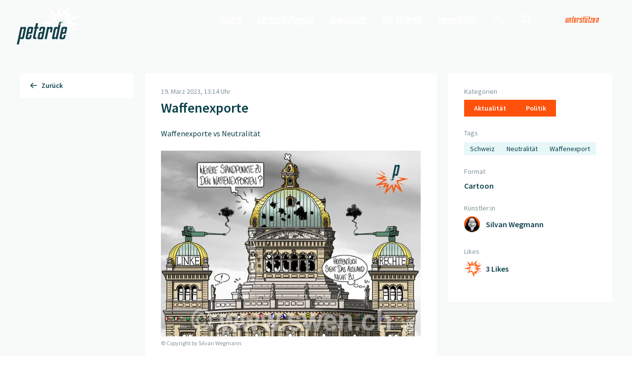

--- FILE ---
content_type: text/html; charset=utf-8
request_url: https://petarde.ch/news/waffenexporte
body_size: 17930
content:
<!DOCTYPE html><html lang="de"><head><meta charSet="utf-8"/><meta name="robots" content="all"/><meta name="viewport" content="initial-scale=1.0, width=device-width"/><meta id="msapplication-TileColor" name="msapplication-TileColor" content="#FE510B"/><meta id="theme-color" name="theme-color" content="#FE510B"/><link rel="canonical" href="https://petarde.ch/news/waffenexporte"/><title>Waffenexporte</title><meta id="description" name="description" content="Waffenexporte vs Neutralität"/><meta id="og:type" property="og:type" content="website"/><meta id="og:url" property="og:url" content="https://petarde.ch/news/waffenexporte"/><meta id="og:title" name="og:title" content="Waffenexporte"/><meta id="og:description" name="og:description" content="Waffenexporte vs Neutralität"/><meta id="og:image" name="og:image" content="https://res.cloudinary.com/petarde/image/upload/l_watermarks:watermark-petarde-normal,c_fit,w_0.13,fl_relative,g_north_east,x_30,y_30/petarde-cms/production/post-assets/silvan-wegmann/waffenexporte.jpg"/><meta id="twitter:image" name="twitter:image" content="https://res.cloudinary.com/petarde/image/upload/l_watermarks:watermark-petarde-normal,c_fit,w_0.13,fl_relative,g_north_east,x_30,y_30/petarde-cms/production/post-assets/silvan-wegmann/waffenexporte.jpg"/><script type="application/ld+json">{"@context":"https://schema.org","@graph":[{"@type":"Organization","@id":"https://petarde.ch/#die-petarde","name":"Die Petarde"},{"@type":"WebPage","@id":"https://petarde.ch/news/waffenexporte/#page","url":"https://petarde.ch/news/waffenexporte","name":"Waffenexporte","description":"Waffenexporte vs Neutralität","inLanguage":"de-CH","dateModified":"2024-02-12 21:13:23","mainEntity":{"@id":"https://petarde.ch/#die-petarde"}},{"@type":"CreativeWork","@id":"https://petarde.ch/news/waffenexporte/#creative-work","mainEntityOfPage":{"@id":"https://petarde.ch/news/waffenexporte/#page"},"url":"https://petarde.ch/news/waffenexporte","headline":"Waffenexporte","image":"https://res.cloudinary.com/petarde/image/upload/l_watermarks:watermark-petarde-normal,c_fit,w_0.13,fl_relative,g_north_east,x_30,y_30/petarde-cms/production/post-assets/silvan-wegmann/waffenexporte.jpg","author":{"@type":"Person","name":"Silvan Wegmann","callSign":"info@swen.ch","givenName":"Silvan","familyName":"Wegmann","funder":{"@id":"https://petarde.ch/#die-petarde"},"memberOf":{"@id":"https://petarde.ch/#die-petarde"},"worksFor":{"@id":"https://petarde.ch/#die-petarde"}},"datePublished":"2023-03-19 13:14:00","funder":{"@id":"https://petarde.ch/#die-petarde"},"genre":"Satire","keywords":"Schweiz, Neutralität, Waffenexport"}]}</script><meta name="next-head-count" content="15"/><link href="/fonts/fonts.css" rel="stylesheet"/><link rel="preconnect" href="https://cms.petarde.ch"/><link rel="preconnect" href="https://cdn.usefathom.com"/><link href="/fonts/KenyanCoffee/KenyanCoffeeRgIt.woff2" rel="preload" as="font" crossorigin="anonymous"/><link href="/fonts/SourceSansPro/SourceSansPro-Regular.woff2" rel="preload" as="font" crossorigin="anonymous"/><link href="/fonts/SourceSansPro/SourceSansPro-SemiBold.woff2" rel="preload" as="font" crossorigin="anonymous"/><link href="/fonts/SourceSansPro/SourceSansPro-Bold.woff2" rel="preload" as="font" crossorigin="anonymous"/><link rel="apple-touch-icon" sizes="180x180" href="/apple-touch-icon.png"/><link rel="icon" type="image/png" sizes="32x32" href="/favicon-32x32.png"/><link rel="icon" type="image/png" sizes="16x16" href="/favicon-16x16.png"/><link rel="manifest" href="/site.webmanifest"/><link rel="preload" href="/_next/static/css/cc8d00cfdfcb3287.css" as="style"/><link rel="stylesheet" href="/_next/static/css/cc8d00cfdfcb3287.css" data-n-g=""/><noscript data-n-css=""></noscript><script defer="" nomodule="" src="/_next/static/chunks/polyfills-c67a75d1b6f99dc8.js"></script><script defer="" src="/_next/static/chunks/108.9c6dba18f8030978.js"></script><script defer="" src="/_next/static/chunks/472.b08d669e39ddc543.js"></script><script src="/_next/static/chunks/webpack-3a9d52dfd8475805.js" defer=""></script><script src="/_next/static/chunks/framework-92592abdc759d62b.js" defer=""></script><script src="/_next/static/chunks/main-1ea1e37bc3ab45c1.js" defer=""></script><script src="/_next/static/chunks/pages/_app-17a14fdc83d97961.js" defer=""></script><script src="/_next/static/chunks/pages/%5B%5B...uri%5D%5D-ffc126123b509688.js" defer=""></script><script src="/_next/static/8gkkrT2kt2PI_MmUAkGti/_buildManifest.js" defer=""></script><script src="/_next/static/8gkkrT2kt2PI_MmUAkGti/_ssgManifest.js" defer=""></script><style id="__jsx-3493140684">#nprogress{pointer-events:none;}#nprogress .bar{background:#1D4ED8;position:fixed;z-index:9999;top:0;left:0;width:100%;height:3px;}#nprogress .peg{display:block;position:absolute;right:0px;width:100px;height:100%;box-shadow:0 0 10px #1D4ED8,0 0 5px #1D4ED8;opacity:1;-webkit-transform:rotate(3deg) translate(0px,-4px);-ms-transform:rotate(3deg) translate(0px,-4px);-webkit-transform:rotate(3deg) translate(0px,-4px);-ms-transform:rotate(3deg) translate(0px,-4px);transform:rotate(3deg) translate(0px,-4px);}#nprogress .spinner{display:block;position:fixed;z-index:1031;top:15px;right:15px;}#nprogress .spinner-icon{width:18px;height:18px;box-sizing:border-box;border:solid 2px transparent;border-top-color:#1D4ED8;border-left-color:#1D4ED8;border-radius:50%;-webkit-animation:nprogresss-spinner 400ms linear infinite;-webkit-animation:nprogress-spinner 400ms linear infinite;animation:nprogress-spinner 400ms linear infinite;}.nprogress-custom-parent{overflow:hidden;position:relative;}.nprogress-custom-parent #nprogress .spinner,.nprogress-custom-parent #nprogress .bar{position:absolute;}@-webkit-keyframes nprogress-spinner{0%{-webkit-transform:rotate(0deg);}100%{-webkit-transform:rotate(360deg);}}@-webkit-keyframes nprogress-spinner{0%{-webkit-transform:rotate(0deg);-ms-transform:rotate(0deg);transform:rotate(0deg);}100%{-webkit-transform:rotate(360deg);-ms-transform:rotate(360deg);transform:rotate(360deg);}}@keyframes nprogress-spinner{0%{-webkit-transform:rotate(0deg);-ms-transform:rotate(0deg);transform:rotate(0deg);}100%{-webkit-transform:rotate(360deg);-ms-transform:rotate(360deg);transform:rotate(360deg);}}</style></head><body class=""><div id="__next" data-reactroot=""><header class="fixed inset-x-0 top-0 isolate isolate flex w-full items-start z-20"><a href="/" class="relative z-10 -mt-px flex h-17 w-32 flex-shrink-0 items-center justify-center outline-none after:absolute after:inset-0 after:-z-1 after:-translate-x-[0.5rem] after:-skew-x-13 after:bg-red-500 focus-visible:ring lg:h-28 lg:w-52 lg:after:-translate-x-[0.8125rem]"><span class="sr-only">Zur Startseite</span><svg xmlns="http://www.w3.org/2000/svg" viewBox="0 0 150.721 92.484" class="-ml-2 w-20 text-white lg:-mt-2 lg:-ml-3 lg:w-32" aria-hidden="true"><g data-name="Group 3"><g fill="currentColor"><path data-name="Path 1" d="m125.386 0-20.052 21.685-4.636-18.952-5.926 19.5L76.006 4.394l13.4 30.394-28.642 7.492 29.493 4.313-13.379-5.052 17.025-4.315-8.251-19.041 10.662 11.044 3.808-13.709 3.555 12.694 14.471-15.868-5.585 17.011 10.03-4.841-5.588 7.761 19.041-3.047-18.818 11.142 15.909 3.848-14.884 1.786 30.561 13.581 1.9.763-21.9-12.26 20.126-4.158-23.481-4.6 25.262-15.662-27.231 4.43 6.5-10.18-11.843 4.7Z"></path><path data-name="Path 2" d="m70.238 24.382 13.535 7.346-1.134-2.641Z"></path><path data-name="Path 3" d="m141.262 17.371-7.8 4.857 5.436-.931Z"></path><path data-name="Path 4" d="m124.279 55.97.647-3.151 13.539 13.641Z"></path></g><g data-name="Group 2"><g data-name="Group 1" fill="#14404a"><path data-name="Path 5" d="M22.055 53.11a2.586 2.586 0 0 0-.874-2.238 5.362 5.362 0 0 0-3.015-.631 6.916 6.916 0 0 0-2.941.558 5.593 5.593 0 0 0-2.115 1.824l.486-2.14H8.977L0 92.484h4.959L8.1 77.856a2.955 2.955 0 0 0 1.239 1.484 5.064 5.064 0 0 0 2.561.51 9.365 9.365 0 0 0 2.431-.267 3.49 3.49 0 0 0 1.628-.949 5.343 5.343 0 0 0 1.094-1.823 20.972 20.972 0 0 0 .826-2.894l3.793-17.745a16.612 16.612 0 0 0 .389-3.063m-5.4 4.034-3.4 15.851a4.233 4.233 0 0 1-.827 1.945 2.455 2.455 0 0 1-1.749.485 1.755 1.755 0 0 1-1.9-1.507l3.792-17.7a3.75 3.75 0 0 1 1.045-1.093 2.486 2.486 0 0 1 1.435-.413 2.533 2.533 0 0 1 1.361.267 1.13 1.13 0 0 1 .389 1 6.331 6.331 0 0 1-.145 1.165"></path><path data-name="Path 6" d="m26.335 73.626 1.459-6.856h8.654l2.238-10.6a15.2 15.2 0 0 0 .436-3.161 2.368 2.368 0 0 0-1.313-2.48 12.736 12.736 0 0 0-4.376-.534 26.817 26.817 0 0 0-3.548.194 5.014 5.014 0 0 0-2.31.851 4.481 4.481 0 0 0-1.433 1.871 17.3 17.3 0 0 0-.972 3.258l-3.793 17.745a12.127 12.127 0 0 0-.316 1.7c-.048.485-.073.94-.073 1.361a2.442 2.442 0 0 0 1.362 2.553 13.626 13.626 0 0 0 4.668.558 23.811 23.811 0 0 0 3.354-.193 4.575 4.575 0 0 0 2.165-.851 4.7 4.7 0 0 0 1.385-1.872 17.444 17.444 0 0 0 .972-3.258l.924-4.229h-4.475l-.827 3.938a3.391 3.391 0 0 1-.778 1.824 2.884 2.884 0 0 1-1.8.412 3.5 3.5 0 0 1-1.386-.2.813.813 0 0 1-.413-.825 3.218 3.218 0 0 1 .049-.535q.047-.29.146-.68m3.6-17.065a3.35 3.35 0 0 1 .754-1.8 2.987 2.987 0 0 1 1.823-.391 3.342 3.342 0 0 1 1.36.2.83.83 0 0 1 .389.827 6.326 6.326 0 0 1-.146 1.167l-1.312 6.233H28.62Z"></path><path data-name="Path 7" d="M47.92 54.519h3.4l.875-4.036h-3.4l1.9-8.848h-4.959l-1.9 8.848h-1.8l-.875 4.036h1.8l-4.036 18.912a7.341 7.341 0 0 0-.194 1.12c-.033.358-.049.7-.049 1.02a3.506 3.506 0 0 0 1.361 3.063q1.361.973 4.667.973h1.264l.876-4.231h-.924a3.12 3.12 0 0 1-1.58-.291 1.219 1.219 0 0 1-.461-1.118 6.332 6.332 0 0 1 .145-1.167Z"></path><path data-name="Path 8" d="M67.633 54.446a8.493 8.493 0 0 0 .122-1.336 2.432 2.432 0 0 0-1.41-2.553 14.1 14.1 0 0 0-4.715-.558 23.31 23.31 0 0 0-3.307.194 4.578 4.578 0 0 0-2.163.851 4.687 4.687 0 0 0-1.386 1.871 17.37 17.37 0 0 0-.972 3.258l-.729 3.451h4.52l.584-2.869a4.354 4.354 0 0 1 .778-1.993 2.306 2.306 0 0 1 1.75-.534 3.382 3.382 0 0 1 1.41.218.906.906 0 0 1 .437.9 5.9 5.9 0 0 1-.194 1.409l-1.265 6.03a2.65 2.65 0 0 0-.948-.318 14.879 14.879 0 0 0-2.309-.12h-.923a5.13 5.13 0 0 0-3.7 1.216 7.209 7.209 0 0 0-1.8 3.841l-1.507 7.05a14.119 14.119 0 0 0-.389 2.772 3.211 3.211 0 0 0 .291 1.482 2.007 2.007 0 0 0 .924.874 4.65 4.65 0 0 0 1.628.413c.664.066 1.483.1 2.455.1q2.917 0 4.741-.12a17.188 17.188 0 0 0 2.8-.365l4.959-23.434q.194-.973.316-1.727m-9.31 21.465a3.938 3.938 0 0 1-.68.073c-.325.017-.843.024-1.556.024a2.673 2.673 0 0 1-1.313-.22.936.936 0 0 1-.34-.85 4.552 4.552 0 0 1 .072-.756c.05-.274.106-.591.172-.947l.973-4.57a10.606 10.606 0 0 1 .315-1.24 2.208 2.208 0 0 1 .438-.8 1.46 1.46 0 0 1 .7-.413 6.646 6.646 0 0 1 3.209.171Z"></path><path data-name="Path 9" d="M85.405 53.25a2.781 2.781 0 0 0-.875-2.358 4.656 4.656 0 0 0-2.771-.656 6.864 6.864 0 0 0-3.039.607 5.359 5.359 0 0 0-1.969 1.58l.437-1.945h-4.619l-6.175 29.124h4.959l4.911-23.289a2.814 2.814 0 0 1 2.528-1.6 2.586 2.586 0 0 1 1.337.243.973.973 0 0 1 .364.875v.438a1.313 1.313 0 0 1-.1.487l-1.409 6.659h4.478l1.556-7.243a15.088 15.088 0 0 0 .389-2.918"></path><path data-name="Path 10" d="M118.677 50.532a12.736 12.736 0 0 0-4.376-.534 26.81 26.81 0 0 0-3.548.194 5.011 5.011 0 0 0-2.31.851 4.484 4.484 0 0 0-1.434 1.871 17.235 17.235 0 0 0-.972 3.258l-3.793 17.745a12.169 12.169 0 0 0-.316 1.7c-.049.485-.073.94-.073 1.361a2.443 2.443 0 0 0 1.361 2.553 13.623 13.623 0 0 0 4.667.558 23.822 23.822 0 0 0 3.355-.193 4.571 4.571 0 0 0 2.164-.851 4.7 4.7 0 0 0 1.386-1.872 17.423 17.423 0 0 0 .972-3.258l.924-4.229h-4.473l-.827 3.938a3.378 3.378 0 0 1-.778 1.824 2.88 2.88 0 0 1-1.8.412 3.5 3.5 0 0 1-1.386-.2.812.812 0 0 1-.413-.825 3.219 3.219 0 0 1 .049-.535q.048-.29.146-.68l1.458-6.856h8.654l2.238-10.6a15.178 15.178 0 0 0 .436-3.161 2.368 2.368 0 0 0-1.313-2.48m-3.7 6.03-1.305 6.235h-4.18l1.312-6.223a3.343 3.343 0 0 1 .754-1.8 2.989 2.989 0 0 1 1.824-.391 3.344 3.344 0 0 1 1.361.2.831.831 0 0 1 .389.827 6.3 6.3 0 0 1-.145 1.167"></path><path data-name="Path 11" d="m99.597 44.291-1.632 7.99a3.077 3.077 0 0 0-1.239-1.505 4.745 4.745 0 0 0-2.5-.535 8.622 8.622 0 0 0-2.431.291 3.7 3.7 0 0 0-1.628.972 5.669 5.669 0 0 0-1.119 1.824 16.128 16.128 0 0 0-.8 2.845l-3.792 17.745a14.358 14.358 0 0 0-.438 3.063 2.539 2.539 0 0 0 .9 2.262 5.653 5.653 0 0 0 3.038.607 7.016 7.016 0 0 0 2.917-.535 5.783 5.783 0 0 0 2.139-1.8l-.438 2.091h4.619l7.361-35.315Zm-6.1 29.626a3.711 3.711 0 0 1-1.045 1.094 2.479 2.479 0 0 1-1.435.413 2.593 2.593 0 0 1-1.337-.242 1.1 1.1 0 0 1-.364-.972 6.418 6.418 0 0 1 .146-1.216l3.4-15.851a3.95 3.95 0 0 1 .778-1.943 2.454 2.454 0 0 1 1.751-.487 1.758 1.758 0 0 1 1.9 1.507Z"></path><path data-name="Path 12" d="M105.013 42.159a3.807 3.807 0 0 1 .28-.822l-3.275-2.517a6.108 6.108 0 0 0-1.429 1.816 7.013 7.013 0 0 0-.754 2.466h4.976s.1-.513.2-.943"></path><path data-name="Path 13" d="M106.567 40.231V38.36a3.544 3.544 0 0 0-3.909 0l3.09 2.346a2 2 0 0 1 .818-.469"></path><path data-name="Path 14" d="M110.055 38.904c-.01-.013-.02.03-.09.051a.088.088 0 0 1-.073-.026.192.192 0 0 1-.06-.108c-.018-.114.035-.177.013-.181s-.021.09-.071.151c-.025.031-.031.045-.131.051a.128.128 0 0 1-.115-.037c-.081-.077-.074-.144-.1-.139s.027.057.021.174c0 .058.009.054-.03.093a.083.083 0 0 1-.107.018c-.09-.045-.1-.077-.112-.061a1.467 1.467 0 0 1 .221.348 6.037 6.037 0 0 1-.049 1.072.423.423 0 0 1-.2.3.327.327 0 0 1-.344-.06 7.4 7.4 0 0 1-.934-1.085c-.272-.316-.464-.512-.71-.767v1.5c.6.1.845.374 1.376.919.323.331.569.293.754.208.593-.271.522-1.917.551-2.08s.206-.322.193-.339"></path><path data-name="Path 15" d="M109.469 39.283v.011l.009-.011Z"></path><path data-name="Path 16" d="M109.142 37.602a.206.206 0 1 1-.206-.206.205.205 0 0 1 .206.206"></path><path data-name="Path 17" d="M110.391 36.942a.3.3 0 1 1-.3-.3.3.3 0 0 1 .3.3"></path><path data-name="Path 18" d="M110.993 37.67a.144.144 0 1 1-.144-.145.144.144 0 0 1 .144.145"></path><path data-name="Path 19" d="M110.163 36.047a.179.179 0 1 1-.179-.179.179.179 0 0 1 .179.179"></path><path data-name="Path 20" d="M111.069 35.876a.2.2 0 1 1-.2-.2.2.2 0 0 1 .2.2"></path><path data-name="Path 21" d="M110.65 34.877a.125.125 0 1 1-.125-.126.125.125 0 0 1 .125.126"></path></g></g></g></svg></a><nav class="relative isolate z-10 flex h-14 flex-grow items-center justify-end gap-4 before:absolute before:inset-0 before:-right-8 before:-skew-x-13 before:bg-red-500 lg:h-20"><div class="w-full px-6 sm:px-10 z-10 h-full"><nav aria-label="Main" data-orientation="horizontal" class="hidden h-full w-full lg:block"><div class="flex h-full w-full justify-end"><div style="position:relative"><ul data-orientation="horizontal" class="flex h-full w-full items-center justify-end" dir="ltr"><li class="relative ml-8 hidden h-full items-center first:ml-0 lg:flex" style="opacity:0;transform:translateY(-20px) translateZ(0)"><a href="/" class="typo-600 -mx-1 px-1 text-white outline-none transition hover:text-white/90 focus:text-white/90 focus-visible:ring" data-radix-collection-item="">Satire</a></li><li class="relative ml-8 hidden h-full items-center first:ml-0 lg:flex" style="opacity:0;transform:translateY(-20px) translateZ(0)"><a href="/veranstaltungen" class="typo-600 -mx-1 px-1 text-white outline-none transition hover:text-white/90 focus:text-white/90 focus-visible:ring" data-radix-collection-item="">Veranstaltungen</a></li><li class="relative ml-8 hidden h-full items-center first:ml-0 lg:flex" style="opacity:0;transform:translateY(-20px) translateZ(0)"><a href="/profil/downloads" class="typo-600 -mx-1 px-1 text-white outline-none transition hover:text-white/90 focus:text-white/90 focus-visible:ring" data-radix-collection-item="">Downloads</a></li><li class="relative ml-8 hidden h-full items-center first:ml-0 lg:flex" style="opacity:0;transform:translateY(-20px) translateZ(0)"><button class="typo-600 -mx-1 px-1 text-white outline-none transition hover:text-white/90 focus:text-white/90 focus-visible:ring" id="-trigger-23412124-1020-46cd-a1d7-c5d01da1d3b9" data-state="closed" aria-expanded="false" aria-controls="-content-23412124-1020-46cd-a1d7-c5d01da1d3b9" data-radix-collection-item="" type="button">Die Petarde</button></li><li class="relative ml-8 hidden h-full items-center first:ml-0 lg:flex" style="opacity:0;transform:translateY(-20px) translateZ(0)"><a href="https://petarde.ch/newsletter" class="typo-600 -mx-1 px-1 text-white outline-none transition hover:text-white/90 focus:text-white/90 focus-visible:ring" data-radix-collection-item="">Newsletter</a></li><li class="ml-8" style="opacity:0;transform:translateY(-20px) translateZ(0)"><a href="/login" class="group text-white outline-none transition hover:text-white/90 focus:text-white/90" data-radix-collection-item=""><span class="sr-only">Login</span><svg xmlns="http://www.w3.org/2000/svg" viewBox="0 0 24 24" fill="currentColor" class="-mt-3 h-8 w-8" aria-hidden="true"><path d="M16.183 24.001a5.423 5.423 0 0 0 .059-.8 6.055 6.055 0 0 0-6.24-5.833 6.054 6.054 0 0 0-6.24 5.833 5.423 5.423 0 0 0 .059.8H2.449a7.037 7.037 0 0 1-.046-.8 7.276 7.276 0 0 1 5.664-6.956 3.592 3.592 0 0 1-1.665-3.032 3.6 3.6 0 0 1 3.6-3.6 3.6 3.6 0 0 1 3.6 3.6 3.592 3.592 0 0 1-1.665 3.032 7.276 7.276 0 0 1 5.665 6.956 7.036 7.036 0 0 1-.047.8ZM7.762 13.213a2.241 2.241 0 0 0 2.24 2.238 2.241 2.241 0 0 0 2.24-2.238 2.24 2.24 0 0 0-2.24-2.238 2.24 2.24 0 0 0-2.241 2.237Z"></path><g class="origin-center scale-0 opacity-0 transition-all duration-100 group-hover:scale-100 group-hover:opacity-100 group-focus:scale-100 group-focus:opacity-100"><path d="m23.97 7.247-9.869 1.018 2.141-8.266-5.872 6.6L8.72.825 6.912 6.774 1.14 1.286l4.113 9.359-5.259 2.179h3.638l3.005-1.506-2.259-5.373L7.431 9.1l1.124-4.048 1.506 3.738 3.785-4.652-1.111 5.355 6.347-.438-5.57 3.327 7.4.442.009-.116-3.925-.993Z"></path></g></svg></a></li><li class="ml-6" style="opacity:0;transform:translateY(-20px) translateZ(0)"><a href="https://petarde.myshopify.com/" class="group text-white outline-none transition hover:text-white/90 focus:text-white/90" data-radix-collection-item="" target="_blank" rel="noopener noreferrer"><span class="sr-only">Shop</span><svg xmlns="http://www.w3.org/2000/svg" viewBox="0 0 24 24" fill="currentColor" class="-mt-3 h-8 w-8" aria-hidden="true"><path d="M12.015 22.732a1.268 1.268 0 1 1 1.268 1.269 1.268 1.268 0 0 1-1.268-1.269Zm-6.726 0a1.268 1.268 0 1 1 1.268 1.269 1.268 1.268 0 0 1-1.268-1.269Zm-.528-2.011L2.432 9.744H.402L.148 8.601h3.363l.4 1.9 13.8.03-1.463 6.948-10.639 1.144.186.893h9.453l-.254 1.206Zm.587-3.327 9.907-1.06.942-4.56H4.175Z"></path><g class="origin-center scale-0 opacity-0 transition-all duration-100 group-hover:scale-100 group-hover:opacity-100 group-focus:scale-100 group-focus:opacity-100"><path d="m23.853 6.361-8.662.894L17.07 0l-5.154 5.8L10.468.732 8.879 5.951 3.813 1.134l3.61 8.214-4.616 1.912H6l2.638-1.321-1.983-4.716 2.68 2.77.986-3.553 1.322 3.281 3.322-4.083-.976 4.7 5.571-.385-4.889 2.92 6.5.388.008-.1-3.445-.872Z"></path></g></svg></a></li><li class="relative ml-8 hidden h-full items-center first:ml-0 lg:flex" style="opacity:0;transform:translateY(-20px) translateZ(0)"><a href="/unterstuetzen" data-radix-collection-item="" class="relative isolate inline-flex items-center justify-center px-7 py-2 outline-none transition-all before:absolute before:inset-0 before:-z-1 before:transition-all focus-visible:before:ring typo-500 px-5 py-1.5 text-base hover:translate-x-1 hover:before:-skew-x-13 focus-visible:translate-x-1 focus-visible:before:-skew-x-13 disabled:hover:translate-x-0 disabled:hover:before:skew-x-0 text-red-500 before:bg-white hover:before:bg-gray-50 focus-visible:before:bg-gray-50 disabled:opacity-60 disabled:hover:before:bg-white">Unterstützen</a></li></ul></div></div></nav><nav class="flex h-full w-full justify-end lg:hidden" aria-label="Main" data-orientation="horizontal"><div style="position:relative"><ul data-orientation="horizontal" class="flex h-full w-full items-center justify-end space-x-6" dir="ltr"><li style="opacity:0;transform:translateY(-20px) translateZ(0)"><a href="/login" class="group text-white outline-none transition hover:text-white/90 focus:text-white/90" data-radix-collection-item=""><span class="sr-only">Login</span><svg xmlns="http://www.w3.org/2000/svg" viewBox="0 0 24 24" fill="currentColor" class="-mt-3 h-8 w-8" aria-hidden="true"><path d="M16.183 24.001a5.423 5.423 0 0 0 .059-.8 6.055 6.055 0 0 0-6.24-5.833 6.054 6.054 0 0 0-6.24 5.833 5.423 5.423 0 0 0 .059.8H2.449a7.037 7.037 0 0 1-.046-.8 7.276 7.276 0 0 1 5.664-6.956 3.592 3.592 0 0 1-1.665-3.032 3.6 3.6 0 0 1 3.6-3.6 3.6 3.6 0 0 1 3.6 3.6 3.592 3.592 0 0 1-1.665 3.032 7.276 7.276 0 0 1 5.665 6.956 7.036 7.036 0 0 1-.047.8ZM7.762 13.213a2.241 2.241 0 0 0 2.24 2.238 2.241 2.241 0 0 0 2.24-2.238 2.24 2.24 0 0 0-2.24-2.238 2.24 2.24 0 0 0-2.241 2.237Z"></path><g class="origin-center scale-0 opacity-0 transition-all duration-100 group-hover:scale-100 group-hover:opacity-100 group-focus:scale-100 group-focus:opacity-100"><path d="m23.97 7.247-9.869 1.018 2.141-8.266-5.872 6.6L8.72.825 6.912 6.774 1.14 1.286l4.113 9.359-5.259 2.179h3.638l3.005-1.506-2.259-5.373L7.431 9.1l1.124-4.048 1.506 3.738 3.785-4.652-1.111 5.355 6.347-.438-5.57 3.327 7.4.442.009-.116-3.925-.993Z"></path></g></svg></a></li><li style="opacity:0;transform:translateY(-20px) translateZ(0)"><a href="https://petarde.myshopify.com/" class="group text-white outline-none transition hover:text-white/90 focus:text-white/90" data-radix-collection-item="" target="_blank" rel="noopener noreferrer"><span class="sr-only">Shop</span><svg xmlns="http://www.w3.org/2000/svg" viewBox="0 0 24 24" fill="currentColor" class="-mt-3 h-8 w-8" aria-hidden="true"><path d="M12.015 22.732a1.268 1.268 0 1 1 1.268 1.269 1.268 1.268 0 0 1-1.268-1.269Zm-6.726 0a1.268 1.268 0 1 1 1.268 1.269 1.268 1.268 0 0 1-1.268-1.269Zm-.528-2.011L2.432 9.744H.402L.148 8.601h3.363l.4 1.9 13.8.03-1.463 6.948-10.639 1.144.186.893h9.453l-.254 1.206Zm.587-3.327 9.907-1.06.942-4.56H4.175Z"></path><g class="origin-center scale-0 opacity-0 transition-all duration-100 group-hover:scale-100 group-hover:opacity-100 group-focus:scale-100 group-focus:opacity-100"><path d="m23.853 6.361-8.662.894L17.07 0l-5.154 5.8L10.468.732 8.879 5.951 3.813 1.134l3.61 8.214-4.616 1.912H6l2.638-1.321-1.983-4.716 2.68 2.77.986-3.553 1.322 3.281 3.322-4.083-.976 4.7 5.571-.385-4.889 2.92 6.5.388.008-.1-3.445-.872Z"></path></g></svg></a></li><li class="flex items-center"><button class="-m-1 p-1 text-white outline-none focus-visible:ring" style="opacity:0;transform:translateY(-20px) translateZ(0)"><span style="opacity:0"><span class="sr-only">Navigation öffnen</span><svg xmlns="http://www.w3.org/2000/svg" viewBox="0 0 24 24" class="h-5 w-5" aria-hidden="true"><path d="M0 21.669v-2.266h24v2.266Zm0-8.536v-2.267h24v2.267Zm0-8.537V2.33h24v2.267Z" fill="currentColor"></path></svg></span></button></li></ul></div></nav></div></nav></header><main class="min-h-screen bg-gray-50 pb-[calc(var(--footer-height)+theme(padding.20))] md:pb-[calc(var(--footer-height)+theme(padding.44))]"><div class="bg-white pt-h-logo md:bg-transparent"><div class="w-full px-6 sm:px-10 pt-9"><div class="mx-auto grid max-w-8xl gap-x-6 lg:grid-cols-[14.375rem,auto]"><aside class="row-span-full hidden lg:block"><div class="sticky top-[calc(var(--logo-height)+theme(spacing.9))]" style="opacity:0;transform:translateX(20px) translateY(0px) translateZ(0)"><a href="/" class="font-semibold outline-none ring-offset-2 transition hover:text-red-500 focus-visible:ring group inline-flex items-center justify-between typo-100 w-full !justify-start space-x-2 bg-white px-5 py-4"><svg xmlns="http://www.w3.org/2000/svg" viewBox="0 0 24 24" class="origin-left transition-transform group-hover:scale-x-125 group-disabled:group-hover:scale-x-100 translate-x-full rotate-180 h-4 w-4" aria-hidden="true"><g fill="currentColor"><path class="origin-right transition-transform group-hover:scale-x-[80%] group-disabled:group-hover:scale-x-100" d="m13.528 20.421-1.52-1.621 7.255-6.8-7.255-6.8 1.52-1.621 8.12 7.61a1.111 1.111 0 0 1 0 1.621Z"></path><path d="M20.7 13.111H2v-2.222h18.7Z"></path></g></svg><span>Zurück</span></a></div></aside><div class="grid gap-x-6 md:grid-cols-[1.5fr,1fr] xl:grid-cols-[auto,20.75rem]"><div class=""><article class="bg-white"><div><div class="pb-8 md:px-8 md:pt-7 md:pb-9"><div class="mb-8 flex items-center justify-between lg:hidden"><a href="/" class="font-semibold outline-none ring-offset-2 transition hover:text-red-500 focus-visible:ring group inline-flex items-center justify-between typo-100 space-x-2"><svg xmlns="http://www.w3.org/2000/svg" viewBox="0 0 24 24" class="origin-left transition-transform group-hover:scale-x-125 group-disabled:group-hover:scale-x-100 translate-x-full rotate-180 h-4 w-4" aria-hidden="true"><g fill="currentColor"><path class="origin-right transition-transform group-hover:scale-x-[80%] group-disabled:group-hover:scale-x-100" d="m13.528 20.421-1.52-1.621 7.255-6.8-7.255-6.8 1.52-1.621 8.12 7.61a1.111 1.111 0 0 1 0 1.621Z"></path><path d="M20.7 13.111H2v-2.222h18.7Z"></path></g></svg><span>Zurück</span></a><button aria-label="Like hinzufügen" class="inline-flex items-center space-x-2 group outline-none ring-offset-2 transition focus-visible:ring enabled:hover:text-red-500 disabled:cursor-default disabled:opacity-50 typo-300 whitespace-nowrap md:hidden"><span><svg xmlns="http://www.w3.org/2000/svg" viewBox="0 0 24 24" class="text-red-500 transition group-enabled:group-hover:scale-125 h-9 h-9" aria-hidden="true"><path d="M17.35 10.93 24 6.81l-7.24 1.18 1.7-2.66-3.1 1.23L17.28.55l-5.29 5.73-1.23-5.01-1.57 5.17-5.06-4.81 3.58 8.13L0 11.78l7.31 1.07-2.51 5.26 5.19-2.37 3.3 7.71.63-6.03 2.55 2.27-.17-2.83.79.45.36-1.38 2.72 2.01.18-.21-3.58-3.61-.39 1.61-1.34-.83.26 2.34-2.24-2.16-.38 4.14-2.05-5.02-3.85 1.95 1.46-3.26.44-.87-3.23-.5 3.78-.95-1.84-4.24 2.32 2.4.89-3.2.83 2.95 3.37-3.7-1.3 3.98 2.32-1.12-1.28 1.77 4.4-.7-4.4 2.61 3.59.86-3.48.42 8.15 3.63.48.19.12-.25-5.19-2.91 5.38-1.11-6.24-1.22z" fill="currentColor"></path><path d="m5.61 7.62-3.17-1.2-.12.25 3.76 2.04-.47-1.09zM22.06 4.36l-3.05 1.9 2.13-.36.92-1.54z" fill="currentColor"></path></svg></span><span>3 Likes</span></button></div><div class="space-y-5 md:space-y-6"><div class="space-y-5" style="opacity:0;transform:translateY(20px) translateZ(0)"><div class="space-y-2"><div style="opacity:0;transform:translateY(20px) translateZ(0)"><p title="Veröffentlichungsdatum" class="typo-100-regular text-gray-500"><time pubdate="pubdate" dateTime="2023-03-19 13:14:00">19. März 2023, 13:14 Uhr</time></p></div><div style="opacity:0;transform:translateY(20px) translateZ(0)"><h1 class="typo-1100">Waffenexporte</h1></div></div><div style="opacity:0;transform:translateY(20px) translateZ(0)"><a rel="author" href="/die-petarde/team/silvan-wegmann" class="font-semibold outline-none ring-offset-2 transition hover:text-red-500 focus-visible:ring typo-200 inline-flex items-center space-x-3 md:hidden"><span class="inline-flex items-center justify-center overflow-hidden rounded-full bg-red-500 h-8 w-8"><img src="https://res.cloudinary.com/petarde/image/upload/q_auto,f_auto,ar_1,c_lfill,g_auto/petarde-cms/production/user-assets/swen_selfie_web.jpg" srcSet="https://res.cloudinary.com/petarde/image/upload/w_1536,q_auto,f_auto,h_1536,c_lfill,g_auto/petarde-cms/production/user-assets/swen_selfie_web.jpg 1536w,https://res.cloudinary.com/petarde/image/upload/w_1280,q_auto,f_auto,h_1280,c_lfill,g_auto/petarde-cms/production/user-assets/swen_selfie_web.jpg 1280w,https://res.cloudinary.com/petarde/image/upload/w_1024,q_auto,f_auto,h_1024,c_lfill,g_auto/petarde-cms/production/user-assets/swen_selfie_web.jpg 1024w,https://res.cloudinary.com/petarde/image/upload/w_768,q_auto,f_auto,h_768,c_lfill,g_auto/petarde-cms/production/user-assets/swen_selfie_web.jpg 768w,https://res.cloudinary.com/petarde/image/upload/w_640,q_auto,f_auto,h_640,c_lfill,g_auto/petarde-cms/production/user-assets/swen_selfie_web.jpg 640w,https://res.cloudinary.com/petarde/image/upload/w_450,q_auto,f_auto,h_450,c_lfill,g_auto/petarde-cms/production/user-assets/swen_selfie_web.jpg 450w,https://res.cloudinary.com/petarde/image/upload/w_200,q_auto,f_auto,h_200,c_lfill,g_auto/petarde-cms/production/user-assets/swen_selfie_web.jpg 200w,https://res.cloudinary.com/petarde/image/upload/w_100,q_auto,f_auto,h_100,c_lfill,g_auto/petarde-cms/production/user-assets/swen_selfie_web.jpg 100w,https://res.cloudinary.com/petarde/image/upload/w_50,q_auto,f_auto,h_50,c_lfill,g_auto/petarde-cms/production/user-assets/swen_selfie_web.jpg 50w,https://res.cloudinary.com/petarde/image/upload/e_blur:2000,f_auto,q_auto:eco,w_300,z_1.1,ar_1,c_lfill,g_auto/petarde-cms/production/user-assets/swen_selfie_web.jpg 32w" sizes="1px" width="1536" height="1536" loading="lazy" class="h-full w-full object-cover"/></span><span>Silvan Wegmann</span></a></div></div><div><div><div class="Bard_bard__E2WCB typo-200-regular"><p>Waffenexporte vs Neutralität</p></div></div></div><div class="space-y-8"><div class="space-y-6" style="opacity:0;transform:translateY(20px) translateZ(0)"><div style="opacity:0;transform:translateY(20px) translateZ(0)"><figure class="space-y-1.5"><div class="group relative bg-white w-full"><img src="https://res.cloudinary.com/petarde/image/upload/q_auto,f_auto,ar_1.3989637305699483,c_lfill,g_auto/l_watermarks:watermark-petarde-normal,c_fit,w_0.13,fl_relative,g_north_east,x_30,y_30/petarde-cms/production/post-assets/silvan-wegmann/waffenexporte.jpg" srcSet="https://res.cloudinary.com/petarde/image/upload/w_1536,q_auto,f_auto,h_1098,c_lfill,g_auto/l_watermarks:watermark-petarde-normal,c_fit,w_0.13,fl_relative,g_north_east,x_30,y_30/petarde-cms/production/post-assets/silvan-wegmann/waffenexporte.jpg 1536w,https://res.cloudinary.com/petarde/image/upload/w_1280,q_auto,f_auto,h_915,c_lfill,g_auto/l_watermarks:watermark-petarde-normal,c_fit,w_0.13,fl_relative,g_north_east,x_30,y_30/petarde-cms/production/post-assets/silvan-wegmann/waffenexporte.jpg 1280w,https://res.cloudinary.com/petarde/image/upload/w_1024,q_auto,f_auto,h_732,c_lfill,g_auto/l_watermarks:watermark-petarde-normal,c_fit,w_0.13,fl_relative,g_north_east,x_30,y_30/petarde-cms/production/post-assets/silvan-wegmann/waffenexporte.jpg 1024w,https://res.cloudinary.com/petarde/image/upload/w_768,q_auto,f_auto,h_549,c_lfill,g_auto/l_watermarks:watermark-petarde-normal,c_fit,w_0.13,fl_relative,g_north_east,x_30,y_30/petarde-cms/production/post-assets/silvan-wegmann/waffenexporte.jpg 768w,https://res.cloudinary.com/petarde/image/upload/w_640,q_auto,f_auto,h_457,c_lfill,g_auto/l_watermarks:watermark-petarde-normal,c_fit,w_0.13,fl_relative,g_north_east,x_30,y_30/petarde-cms/production/post-assets/silvan-wegmann/waffenexporte.jpg 640w,https://res.cloudinary.com/petarde/image/upload/w_450,q_auto,f_auto,h_322,c_lfill,g_auto/l_watermarks:watermark-petarde-normal,c_fit,w_0.13,fl_relative,g_north_east,x_30,y_30/petarde-cms/production/post-assets/silvan-wegmann/waffenexporte.jpg 450w,https://res.cloudinary.com/petarde/image/upload/w_200,q_auto,f_auto,h_143,c_lfill,g_auto/l_watermarks:watermark-petarde-normal,c_fit,w_0.13,fl_relative,g_north_east,x_30,y_30/petarde-cms/production/post-assets/silvan-wegmann/waffenexporte.jpg 200w,https://res.cloudinary.com/petarde/image/upload/w_100,q_auto,f_auto,h_71,c_lfill,g_auto/l_watermarks:watermark-petarde-normal,c_fit,w_0.13,fl_relative,g_north_east,x_30,y_30/petarde-cms/production/post-assets/silvan-wegmann/waffenexporte.jpg 100w,https://res.cloudinary.com/petarde/image/upload/w_50,q_auto,f_auto,h_36,c_lfill,g_auto/l_watermarks:watermark-petarde-normal,c_fit,w_0.13,fl_relative,g_north_east,x_30,y_30/petarde-cms/production/post-assets/silvan-wegmann/waffenexporte.jpg 50w,https://res.cloudinary.com/petarde/image/upload/e_blur:2000,f_auto,q_auto:eco,w_300,z_1.1,ar_1.3989637305699483,c_lfill,g_auto/l_watermarks:watermark-petarde-normal,c_fit,w_0.13,fl_relative,g_north_east,x_30,y_30/petarde-cms/production/post-assets/silvan-wegmann/waffenexporte.jpg 32w" alt="Waffenexporte vs Neutralität" sizes="(min-width: 768px) 50vw, 100vw" width="1536" height="1097.9555555555555" loading="eager" class="w-full object-contain aspect-[auto_16/9] h-full max-h-[calc(100vh-var(--header-height))] md:max-h-[calc(100vh-var(--header-height)-3rem)]"/></div><figcaption class="typo-100-regular mt-1 text-xs">© Copyright by <!-- -->Silvan Wegmann</figcaption></figure></div></div><div class="space-y-6 md:hidden"><div style="opacity:0;transform:translateY(20px) translateZ(0)"><dl class="space-y-2"><dt id="categories-mobile" class="typo-100-regular"><div style="opacity:0;transform:translateY(20px) translateZ(0)">Kategorien</div></dt><dd><ul aria-labelledby="categories-mobile" class="inline-flex flex-wrap items-center gap-x-3.5 gap-y-3"><li><div style="opacity:0;transform:translateY(20px) translateZ(0)"><a href="/?category=aktualitaet" class="typo-100 inline-block bg-red-500 px-5 py-2 text-white outline-none transition hover:bg-red-600 focus-visible:ring">Aktualität</a></div></li><li><div style="opacity:0;transform:translateY(20px) translateZ(0)"><a href="/?category=politik" class="typo-100 inline-block bg-red-500 px-5 py-2 text-white outline-none transition hover:bg-red-600 focus-visible:ring">Politik</a></div></li></ul></dd></dl></div><div style="opacity:0;transform:translateY(20px) translateZ(0)"><dl class="space-y-2.5"><dt id="tags-mobile" class="typo-100-regular"><div style="opacity:0;transform:translateY(20px) translateZ(0)">Tags</div></dt><dd><ul aria-labelledby="tags-mobile" class="inline-flex flex-wrap items-center gap-x-2.5 gap-y-2"><li><div style="opacity:0;transform:translateY(20px) translateZ(0)"><a href="/?tags=%5B%22schweiz%22%5D" class="typo-100-regular inline-block bg-blue-200 px-3 py-1 text-blue-900 outline-none transition hover:bg-blue-300 focus-visible:ring">Schweiz</a></div></li><li><div style="opacity:0;transform:translateY(20px) translateZ(0)"><a href="/?tags=%5B%22neutralitat%22%5D" class="typo-100-regular inline-block bg-blue-200 px-3 py-1 text-blue-900 outline-none transition hover:bg-blue-300 focus-visible:ring">Neutralität</a></div></li><li><div style="opacity:0;transform:translateY(20px) translateZ(0)"><a href="/?tags=%5B%22waffenexport%22%5D" class="typo-100-regular inline-block bg-blue-200 px-3 py-1 text-blue-900 outline-none transition hover:bg-blue-300 focus-visible:ring">Waffenexport</a></div></li></ul></dd></dl></div></div></div></div></div><div><hr class="-mx-6 border-t-2 border-gray-100 sm:-mx-10 md:mx-0"/><div class="flex items-center justify-between py-6 md:px-8" style="opacity:0;transform:translateY(20px) translateZ(0)"><div><div style="opacity:0;transform:translateY(20px) translateZ(0)"><button type="button" class="relative typo-100-regular" tabindex="-1">Beitrag teilen<span class="absolute bottom-0 left-1/2 w-[12ch] -translate-x-1/2 text-center text-xs text-blue-900 opacity-0" style="transform:translateX(-50%) translateY(-100%) translateZ(0)">Link kopiert</span></button></div></div><div class="flex items-center gap-x-5 xs:gap-x-7"><div class="flex items-center justify-center" style="opacity:0;transform:translateY(20px) translateZ(0)"><a href="https://www.facebook.com/sharer/sharer.php?u=https%3A%2F%2Fpetarde.ch%2Fnews%2Fwaffenexporte" class="outline-none ring-offset-2 transition hover:text-red-500 focus-visible:ring" target="_blank" rel="noopener noreferrer"><span class="sr-only">Auf Facebook teilen</span><svg xmlns="http://www.w3.org/2000/svg" viewBox="0 0 24 24" class="h-5 w-5" aria-hidden="true"><path d="M13.25 8.875v-2.5a1.25 1.25 0 0 1 1.25-1.25h1.25V2h-2.5A3.75 3.75 0 0 0 9.5 5.75v3.125H7V12h2.5v10h3.75V12h2.5L17 8.875Z" fill="currentColor"></path></svg></a></div><div class="flex items-center justify-center" style="opacity:0;transform:translateY(20px) translateZ(0)"><a href="https://twitter.com/share?url=https%3A%2F%2Fpetarde.ch%2Fnews%2Fwaffenexporte" class="outline-none ring-offset-2 transition hover:text-red-500 focus-visible:ring" target="_blank" rel="noopener noreferrer"><span class="sr-only">Auf Twitter teilen</span><svg xmlns="http://www.w3.org/2000/svg" viewBox="0 0 24 24" class="h-5 w-5" aria-hidden="true"><path d="M22 5.799a8.548 8.548 0 0 1-2.362.648 4.077 4.077 0 0 0 1.8-2.266 8.194 8.194 0 0 1-2.6.993 4.1 4.1 0 0 0-7.093 2.8 4.222 4.222 0 0 0 .095.935A11.606 11.606 0 0 1 3.389 4.62a4.1 4.1 0 0 0 1.26 5.48A4.049 4.049 0 0 1 2.8 9.598v.045a4.119 4.119 0 0 0 3.285 4.032 4.092 4.092 0 0 1-1.075.135 3.625 3.625 0 0 1-.776-.07 4.139 4.139 0 0 0 3.831 2.856 8.239 8.239 0 0 1-5.084 1.745A7.679 7.679 0 0 1 2 18.285a11.543 11.543 0 0 0 6.29 1.84A11.59 11.59 0 0 0 19.96 8.458c0-.181-.006-.356-.015-.53A8.179 8.179 0 0 0 22 5.799Z" fill="currentColor"></path></svg></a></div><div class="flex items-center justify-center" style="opacity:0;transform:translateY(20px) translateZ(0)"><a href="https://wa.me/?text=https%3A%2F%2Fpetarde.ch%2Fnews%2Fwaffenexporte" class="outline-none ring-offset-2 transition hover:text-red-500 focus-visible:ring" target="_blank" rel="noopener noreferrer"><span class="sr-only">Auf Whatsapp teilen</span><svg version="1.1" viewBox="0 0 1200 1200" xmlns="http://www.w3.org/2000/svg" class="h-5 w-5" aria-hidden="true"><g><path d="m479.95 435.77-53.184 27.441c12.75 37.246 28.828 68.766 44.633 94.273l41.906-57.871z" fill="currentColor"></path><path d="m637.59 720.93c26.961 17.156 58.266 33.637 92.699 45.73l27.422-53.129-63.852-33.355z" fill="currentColor"></path><path d="m614.14 181.96c-230.51 0-418.04 187.54-418.04 418.04 0 70.527 17.914 140.04 51.883 201.64l-78.73 190.48c-2.7383 6.6172-1.4609 14.203 3.2734 19.566 3.6094 4.0977 8.7578 6.3477 14.062 6.3477 1.6484 0 3.3203-0.21484 4.9492-0.66406l209.93-57.488c64.285 38.07 137.63 58.152 212.68 58.152 230.5 0 418.04-187.53 418.04-418.04 0-230.52-187.55-418.03-418.05-418.03zm185.46 532.2-43.305 83.898c-3.2891 6.3672-9.7969 10.152-16.66 10.152-1.8203 0-3.6562-0.26172-5.4766-0.81641-127.29-38.859-215.97-133.39-225.61-143.97-8.9609-7.9688-83.719-77.195-122.46-204.09-2.6445-8.6641 1.2852-17.98 9.3359-22.133l83.906-43.293c9.1602-4.7344 20.438-1.1719 25.211 7.9766l47.363 90.656c3.3008 6.3008 2.7383 13.922-1.4258 19.68l-56.633 78.207c22.238 29.664 39.816 45.168 40.172 45.488 0.30078 0.25391 0.51562 0.57031 0.78906 0.83594 0.30078 0.28906 0.64844 0.52344 0.92969 0.84375 0.46875 0.52344 26.203 28.949 69.086 60.777l76.445-55.359c5.7578-4.1719 13.379-4.7148 19.68-1.4336l90.664 47.371c9.1484 4.7656 12.711 16.047 7.9844 25.215z" fill="currentColor"></path></g></svg></a></div><div class="flex items-center justify-center" style="opacity:0;transform:translateY(20px) translateZ(0)"><button type="button" class="relative outline-none ring-offset-2 transition hover:text-red-500 focus-visible:ring"><span class="sr-only">Teilen</span><svg xmlns="http://www.w3.org/2000/svg" viewBox="0 0 24 24" class="h-4 w-4" aria-hidden="true"><path d="m23.03 11.541-9.192-8.733v4.9C5.259 8.936 2.195 15.064.969 21.192c3.064-4.29 6.741-6.251 12.869-6.251v5.025Z" fill="currentColor"></path></svg><span class="absolute bottom-0 left-1/2 w-[12ch] -translate-x-1/2 text-center text-xs text-blue-900 opacity-0" style="transform:translateX(-50%) translateY(-100%) translateZ(0)">Link kopiert</span></button></div></div></div></div></div></article><section class="hidden pt-14 lg:block"><div class="mx-auto max-w-6xl space-y-5 md:space-y-7"><div style="opacity:0;transform:translateY(20px) translateZ(0)"><h2 class="typo-400 md:typo-1000">Weitere Beiträge</h2></div><div class="space-y-10"><div class="grid grid-cols-1 gap-4 md:gap-5 sm:grid-cols-2 lg:grid-cols-1 xl:grid-cols-2"><div style="opacity:0;transform:translateY(20px) translateZ(0)"><article class="flex flex-col bg-white transition-all md:shadow-md hover:md:shadow-lg"><a tabindex="-1" class="peer relative grow outline-none after:pointer-events-none after:absolute after:inset-0 after:z-1 after:bg-radial-gradient after:opacity-0 after:transition hover:after:opacity-[0.1]" href="https://petarde.ch/news/bon-retablissement"><span class="sr-only">Beitrag &quot;<!-- -->Bon rétablissement!<!-- -->&quot; öffnen</span><div class="flex h-full items-start justify-center"><div class="swiper" style="width:0px;height:undefinedpx;flex-grow:1"><div class="swiper-wrapper"><div class="swiper-slide"><div class="group relative bg-white flex w-full items-center justify-center h-full"><img src="https://res.cloudinary.com/petarde/image/upload/q_auto,f_auto,ar_0.7302231237322515,c_lfill,g_auto/l_watermarks:watermark-petarde-normal,c_fit,w_0.13,fl_relative,g_south_west,x_30,y_30/petarde-cms/production/post-assets/les-brules.jpg" srcSet="https://res.cloudinary.com/petarde/image/upload/w_1536,q_auto,f_auto,h_2103,c_lfill,g_auto/l_watermarks:watermark-petarde-normal,c_fit,w_0.13,fl_relative,g_south_west,x_30,y_30/petarde-cms/production/post-assets/les-brules.jpg 1536w,https://res.cloudinary.com/petarde/image/upload/w_1280,q_auto,f_auto,h_1753,c_lfill,g_auto/l_watermarks:watermark-petarde-normal,c_fit,w_0.13,fl_relative,g_south_west,x_30,y_30/petarde-cms/production/post-assets/les-brules.jpg 1280w,https://res.cloudinary.com/petarde/image/upload/w_1024,q_auto,f_auto,h_1402,c_lfill,g_auto/l_watermarks:watermark-petarde-normal,c_fit,w_0.13,fl_relative,g_south_west,x_30,y_30/petarde-cms/production/post-assets/les-brules.jpg 1024w,https://res.cloudinary.com/petarde/image/upload/w_768,q_auto,f_auto,h_1052,c_lfill,g_auto/l_watermarks:watermark-petarde-normal,c_fit,w_0.13,fl_relative,g_south_west,x_30,y_30/petarde-cms/production/post-assets/les-brules.jpg 768w,https://res.cloudinary.com/petarde/image/upload/w_640,q_auto,f_auto,h_876,c_lfill,g_auto/l_watermarks:watermark-petarde-normal,c_fit,w_0.13,fl_relative,g_south_west,x_30,y_30/petarde-cms/production/post-assets/les-brules.jpg 640w,https://res.cloudinary.com/petarde/image/upload/w_450,q_auto,f_auto,h_616,c_lfill,g_auto/l_watermarks:watermark-petarde-normal,c_fit,w_0.13,fl_relative,g_south_west,x_30,y_30/petarde-cms/production/post-assets/les-brules.jpg 450w,https://res.cloudinary.com/petarde/image/upload/w_200,q_auto,f_auto,h_274,c_lfill,g_auto/l_watermarks:watermark-petarde-normal,c_fit,w_0.13,fl_relative,g_south_west,x_30,y_30/petarde-cms/production/post-assets/les-brules.jpg 200w,https://res.cloudinary.com/petarde/image/upload/w_100,q_auto,f_auto,h_137,c_lfill,g_auto/l_watermarks:watermark-petarde-normal,c_fit,w_0.13,fl_relative,g_south_west,x_30,y_30/petarde-cms/production/post-assets/les-brules.jpg 100w,https://res.cloudinary.com/petarde/image/upload/w_50,q_auto,f_auto,h_68,c_lfill,g_auto/l_watermarks:watermark-petarde-normal,c_fit,w_0.13,fl_relative,g_south_west,x_30,y_30/petarde-cms/production/post-assets/les-brules.jpg 50w,https://res.cloudinary.com/petarde/image/upload/e_blur:2000,f_auto,q_auto:eco,w_300,z_1.1,ar_0.7302231237322515,c_lfill,g_auto/l_watermarks:watermark-petarde-normal,c_fit,w_0.13,fl_relative,g_south_west,x_30,y_30/petarde-cms/production/post-assets/les-brules.jpg 32w" sizes="(min-width: 768px) 50vw, 100vw" width="1536" height="2103.4666666666667" loading="lazy" class="w-full object-contain aspect-[auto_16/9] h-full max-h-[calc(100vh-var(--header-height))] md:max-h-[calc(100vh-var(--header-height)-3rem)]"/></div></div></div><div class="swiper-pagination"></div><div class="swiper-button-prev"><svg xmlns="http://www.w3.org/2000/svg" viewBox="0 0 24 24" fill="currentColor" aria-label="Zurück" class="h-4 w-4 rotate-180 md:h-5 md:w-5"><path d="M19.057 12 8.575 24l-1.633-1.427L16.177 12 6.942 1.427 8.575 0Z"></path></svg></div><div class="swiper-button-next"><svg xmlns="http://www.w3.org/2000/svg" viewBox="0 0 24 24" fill="currentColor" aria-label="Weiter" class="h-4 w-4 md:h-5 md:w-5"><path d="M19.057 12 8.575 24l-1.633-1.427L16.177 12 6.942 1.427 8.575 0Z"></path></svg></div></div></div></a><div class="shrink-0 pl-4 pr-6 pb-4 pt-3 flex items-end space-x-6"><a href="/news/bon-retablissement" class="block space-y-1 outline-none ring-offset-2 focus-visible:ring transition hover:text-red-500 [.peer:hover+*_&amp;]:text-red-500 flex-grow"><p title="Veröffentlichungsdatum" class="text-gray-500 typo-100-regular text-xs"><time pubdate="pubdate" dateTime="2026-01-14 06:52:35">14. Januar 2026, 06:52 Uhr</time></p><p class="line-clamp-2 typo-200 md:typo-300">Bon rétablissement!</p></a><div class="flex items-center justify-between space-x-6"><div class="flex items-center space-x-6"><button type="button" class="relative typo-200 items-center space-x-2 outline-none ring-offset-2 transition hover:text-red-500 focus-visible:ring hidden"><svg xmlns="http://www.w3.org/2000/svg" viewBox="0 0 24 24" class="h-5 w-5" aria-hidden="true"><path d="m23.03 11.541-9.192-8.733v4.9C5.259 8.936 2.195 15.064.969 21.192c3.064-4.29 6.741-6.251 12.869-6.251v5.025Z" fill="currentColor"></path></svg><span>Share</span><span class="absolute bottom-0 left-1/2 w-[12ch] -translate-x-1/2 text-center text-xs text-blue-900 opacity-0" style="transform:translateX(-50%) translateY(-100%) translateZ(0)">Link kopiert</span></button><button aria-label="Like hinzufügen" class="inline-flex items-center space-x-2 group outline-none ring-offset-2 transition focus-visible:ring enabled:hover:text-red-500 disabled:cursor-default disabled:opacity-50 whitespace-nowrap typo-100"><span><svg xmlns="http://www.w3.org/2000/svg" viewBox="0 0 24 24" class="text-red-500 transition group-enabled:group-hover:scale-125 h-8 h-8" aria-hidden="true"><path d="M17.35 10.93 24 6.81l-7.24 1.18 1.7-2.66-3.1 1.23L17.28.55l-5.29 5.73-1.23-5.01-1.57 5.17-5.06-4.81 3.58 8.13L0 11.78l7.31 1.07-2.51 5.26 5.19-2.37 3.3 7.71.63-6.03 2.55 2.27-.17-2.83.79.45.36-1.38 2.72 2.01.18-.21-3.58-3.61-.39 1.61-1.34-.83.26 2.34-2.24-2.16-.38 4.14-2.05-5.02-3.85 1.95 1.46-3.26.44-.87-3.23-.5 3.78-.95-1.84-4.24 2.32 2.4.89-3.2.83 2.95 3.37-3.7-1.3 3.98 2.32-1.12-1.28 1.77 4.4-.7-4.4 2.61 3.59.86-3.48.42 8.15 3.63.48.19.12-.25-5.19-2.91 5.38-1.11-6.24-1.22z" fill="currentColor"></path><path d="m5.61 7.62-3.17-1.2-.12.25 3.76 2.04-.47-1.09zM22.06 4.36l-3.05 1.9 2.13-.36.92-1.54z" fill="currentColor"></path></svg></span><span><span>0</span></span></button></div></div></div></article></div><div style="opacity:0;transform:translateY(20px) translateZ(0)"><article class="flex flex-col bg-white transition-all md:shadow-md hover:md:shadow-lg"><a tabindex="-1" class="peer relative grow outline-none after:pointer-events-none after:absolute after:inset-0 after:z-1 after:bg-radial-gradient after:opacity-0 after:transition hover:after:opacity-[0.1]" href="https://petarde.ch/news/shortlist-swiss-cartoon-award"><span class="sr-only">Beitrag &quot;<!-- -->Shortlist Swiss Cartoon Award<!-- -->&quot; öffnen</span><div class="flex h-full items-start justify-center"><div class="swiper" style="width:0px;height:undefinedpx;flex-grow:1"><div class="swiper-wrapper"><div class="swiper-slide"><div class="relative isolate flex aspect-video items-center justify-center bg-white flex w-full items-center justify-center h-full"><div style="width:100%;height:100%"></div><div tabindex="-1" role="button" aria-label="Play Video" class="absolute inset-0 z-10 focus-visible:ring-4 focus-visible:ring-inset"></div></div></div></div><div class="swiper-pagination"></div><div class="swiper-button-prev"><svg xmlns="http://www.w3.org/2000/svg" viewBox="0 0 24 24" fill="currentColor" aria-label="Zurück" class="h-4 w-4 rotate-180 md:h-5 md:w-5"><path d="M19.057 12 8.575 24l-1.633-1.427L16.177 12 6.942 1.427 8.575 0Z"></path></svg></div><div class="swiper-button-next"><svg xmlns="http://www.w3.org/2000/svg" viewBox="0 0 24 24" fill="currentColor" aria-label="Weiter" class="h-4 w-4 md:h-5 md:w-5"><path d="M19.057 12 8.575 24l-1.633-1.427L16.177 12 6.942 1.427 8.575 0Z"></path></svg></div></div></div></a><div class="shrink-0 pl-4 pr-6 pb-4 pt-3 flex items-end space-x-6"><a href="/news/shortlist-swiss-cartoon-award" class="block space-y-1 outline-none ring-offset-2 focus-visible:ring transition hover:text-red-500 [.peer:hover+*_&amp;]:text-red-500 flex-grow"><p title="Veröffentlichungsdatum" class="text-gray-500 typo-100-regular text-xs"><time pubdate="pubdate" dateTime="2025-12-11 00:52:33">11. Dezember 2025, 00:52 Uhr</time></p><p class="line-clamp-2 typo-200 md:typo-300">Shortlist Swiss Cartoon Award</p></a><div class="flex items-center justify-between space-x-6"><div class="flex items-center space-x-6"><button type="button" class="relative typo-200 items-center space-x-2 outline-none ring-offset-2 transition hover:text-red-500 focus-visible:ring hidden"><svg xmlns="http://www.w3.org/2000/svg" viewBox="0 0 24 24" class="h-5 w-5" aria-hidden="true"><path d="m23.03 11.541-9.192-8.733v4.9C5.259 8.936 2.195 15.064.969 21.192c3.064-4.29 6.741-6.251 12.869-6.251v5.025Z" fill="currentColor"></path></svg><span>Share</span><span class="absolute bottom-0 left-1/2 w-[12ch] -translate-x-1/2 text-center text-xs text-blue-900 opacity-0" style="transform:translateX(-50%) translateY(-100%) translateZ(0)">Link kopiert</span></button><button aria-label="Like hinzufügen" class="inline-flex items-center space-x-2 group outline-none ring-offset-2 transition focus-visible:ring enabled:hover:text-red-500 disabled:cursor-default disabled:opacity-50 whitespace-nowrap typo-100"><span><svg xmlns="http://www.w3.org/2000/svg" viewBox="0 0 24 24" class="text-red-500 transition group-enabled:group-hover:scale-125 h-8 h-8" aria-hidden="true"><path d="M17.35 10.93 24 6.81l-7.24 1.18 1.7-2.66-3.1 1.23L17.28.55l-5.29 5.73-1.23-5.01-1.57 5.17-5.06-4.81 3.58 8.13L0 11.78l7.31 1.07-2.51 5.26 5.19-2.37 3.3 7.71.63-6.03 2.55 2.27-.17-2.83.79.45.36-1.38 2.72 2.01.18-.21-3.58-3.61-.39 1.61-1.34-.83.26 2.34-2.24-2.16-.38 4.14-2.05-5.02-3.85 1.95 1.46-3.26.44-.87-3.23-.5 3.78-.95-1.84-4.24 2.32 2.4.89-3.2.83 2.95 3.37-3.7-1.3 3.98 2.32-1.12-1.28 1.77 4.4-.7-4.4 2.61 3.59.86-3.48.42 8.15 3.63.48.19.12-.25-5.19-2.91 5.38-1.11-6.24-1.22z" fill="currentColor"></path><path d="m5.61 7.62-3.17-1.2-.12.25 3.76 2.04-.47-1.09zM22.06 4.36l-3.05 1.9 2.13-.36.92-1.54z" fill="currentColor"></path></svg></span><span><span>1</span></span></button></div></div></div></article></div><div style="opacity:0;transform:translateY(20px) translateZ(0)"><article class="flex flex-col bg-white transition-all md:shadow-md hover:md:shadow-lg"><a tabindex="-1" class="peer relative grow outline-none after:pointer-events-none after:absolute after:inset-0 after:z-1 after:bg-radial-gradient after:opacity-0 after:transition hover:after:opacity-[0.1]" href="https://petarde.ch/news/sichere-wahl"><span class="sr-only">Beitrag &quot;<!-- -->Sichere Wahl<!-- -->&quot; öffnen</span><div class="flex h-full items-start justify-center"><div class="swiper" style="width:0px;height:undefinedpx;flex-grow:1"><div class="swiper-wrapper"><div class="swiper-slide"><div class="group relative bg-white flex w-full items-center justify-center h-full"><img src="https://res.cloudinary.com/petarde/image/upload/q_auto,f_auto,ar_1.0349104271933853,c_lfill,g_auto/l_watermarks:watermark-petarde-normal,c_fit,w_0.13,fl_relative,g_south_west,x_30,y_30/petarde-cms/production/post-assets/sicherer.jpg" srcSet="https://res.cloudinary.com/petarde/image/upload/w_1536,q_auto,f_auto,h_1484,c_lfill,g_auto/l_watermarks:watermark-petarde-normal,c_fit,w_0.13,fl_relative,g_south_west,x_30,y_30/petarde-cms/production/post-assets/sicherer.jpg 1536w,https://res.cloudinary.com/petarde/image/upload/w_1280,q_auto,f_auto,h_1237,c_lfill,g_auto/l_watermarks:watermark-petarde-normal,c_fit,w_0.13,fl_relative,g_south_west,x_30,y_30/petarde-cms/production/post-assets/sicherer.jpg 1280w,https://res.cloudinary.com/petarde/image/upload/w_1024,q_auto,f_auto,h_989,c_lfill,g_auto/l_watermarks:watermark-petarde-normal,c_fit,w_0.13,fl_relative,g_south_west,x_30,y_30/petarde-cms/production/post-assets/sicherer.jpg 1024w,https://res.cloudinary.com/petarde/image/upload/w_768,q_auto,f_auto,h_742,c_lfill,g_auto/l_watermarks:watermark-petarde-normal,c_fit,w_0.13,fl_relative,g_south_west,x_30,y_30/petarde-cms/production/post-assets/sicherer.jpg 768w,https://res.cloudinary.com/petarde/image/upload/w_640,q_auto,f_auto,h_618,c_lfill,g_auto/l_watermarks:watermark-petarde-normal,c_fit,w_0.13,fl_relative,g_south_west,x_30,y_30/petarde-cms/production/post-assets/sicherer.jpg 640w,https://res.cloudinary.com/petarde/image/upload/w_450,q_auto,f_auto,h_435,c_lfill,g_auto/l_watermarks:watermark-petarde-normal,c_fit,w_0.13,fl_relative,g_south_west,x_30,y_30/petarde-cms/production/post-assets/sicherer.jpg 450w,https://res.cloudinary.com/petarde/image/upload/w_200,q_auto,f_auto,h_193,c_lfill,g_auto/l_watermarks:watermark-petarde-normal,c_fit,w_0.13,fl_relative,g_south_west,x_30,y_30/petarde-cms/production/post-assets/sicherer.jpg 200w,https://res.cloudinary.com/petarde/image/upload/w_100,q_auto,f_auto,h_97,c_lfill,g_auto/l_watermarks:watermark-petarde-normal,c_fit,w_0.13,fl_relative,g_south_west,x_30,y_30/petarde-cms/production/post-assets/sicherer.jpg 100w,https://res.cloudinary.com/petarde/image/upload/w_50,q_auto,f_auto,h_48,c_lfill,g_auto/l_watermarks:watermark-petarde-normal,c_fit,w_0.13,fl_relative,g_south_west,x_30,y_30/petarde-cms/production/post-assets/sicherer.jpg 50w,https://res.cloudinary.com/petarde/image/upload/e_blur:2000,f_auto,q_auto:eco,w_300,z_1.1,ar_1.0349104271933853,c_lfill,g_auto/l_watermarks:watermark-petarde-normal,c_fit,w_0.13,fl_relative,g_south_west,x_30,y_30/petarde-cms/production/post-assets/sicherer.jpg 32w" sizes="(min-width: 768px) 50vw, 100vw" width="1536" height="1484.1864181091878" loading="lazy" class="w-full object-contain aspect-[auto_16/9] h-full max-h-[calc(100vh-var(--header-height))] md:max-h-[calc(100vh-var(--header-height)-3rem)]"/></div></div></div><div class="swiper-pagination"></div><div class="swiper-button-prev"><svg xmlns="http://www.w3.org/2000/svg" viewBox="0 0 24 24" fill="currentColor" aria-label="Zurück" class="h-4 w-4 rotate-180 md:h-5 md:w-5"><path d="M19.057 12 8.575 24l-1.633-1.427L16.177 12 6.942 1.427 8.575 0Z"></path></svg></div><div class="swiper-button-next"><svg xmlns="http://www.w3.org/2000/svg" viewBox="0 0 24 24" fill="currentColor" aria-label="Weiter" class="h-4 w-4 md:h-5 md:w-5"><path d="M19.057 12 8.575 24l-1.633-1.427L16.177 12 6.942 1.427 8.575 0Z"></path></svg></div></div></div></a><div class="shrink-0 pl-4 pr-6 pb-4 pt-3 flex items-end space-x-6"><a href="/news/sichere-wahl" class="block space-y-1 outline-none ring-offset-2 focus-visible:ring transition hover:text-red-500 [.peer:hover+*_&amp;]:text-red-500 flex-grow"><p title="Veröffentlichungsdatum" class="text-gray-500 typo-100-regular text-xs"><time pubdate="pubdate" dateTime="2025-12-10 23:03:44">10. Dezember 2025, 23:03 Uhr</time></p><p class="line-clamp-2 typo-200 md:typo-300">Sichere Wahl</p></a><div class="flex items-center justify-between space-x-6"><div class="flex items-center space-x-6"><button type="button" class="relative typo-200 items-center space-x-2 outline-none ring-offset-2 transition hover:text-red-500 focus-visible:ring hidden"><svg xmlns="http://www.w3.org/2000/svg" viewBox="0 0 24 24" class="h-5 w-5" aria-hidden="true"><path d="m23.03 11.541-9.192-8.733v4.9C5.259 8.936 2.195 15.064.969 21.192c3.064-4.29 6.741-6.251 12.869-6.251v5.025Z" fill="currentColor"></path></svg><span>Share</span><span class="absolute bottom-0 left-1/2 w-[12ch] -translate-x-1/2 text-center text-xs text-blue-900 opacity-0" style="transform:translateX(-50%) translateY(-100%) translateZ(0)">Link kopiert</span></button><button aria-label="Like hinzufügen" class="inline-flex items-center space-x-2 group outline-none ring-offset-2 transition focus-visible:ring enabled:hover:text-red-500 disabled:cursor-default disabled:opacity-50 whitespace-nowrap typo-100"><span><svg xmlns="http://www.w3.org/2000/svg" viewBox="0 0 24 24" class="text-red-500 transition group-enabled:group-hover:scale-125 h-8 h-8" aria-hidden="true"><path d="M17.35 10.93 24 6.81l-7.24 1.18 1.7-2.66-3.1 1.23L17.28.55l-5.29 5.73-1.23-5.01-1.57 5.17-5.06-4.81 3.58 8.13L0 11.78l7.31 1.07-2.51 5.26 5.19-2.37 3.3 7.71.63-6.03 2.55 2.27-.17-2.83.79.45.36-1.38 2.72 2.01.18-.21-3.58-3.61-.39 1.61-1.34-.83.26 2.34-2.24-2.16-.38 4.14-2.05-5.02-3.85 1.95 1.46-3.26.44-.87-3.23-.5 3.78-.95-1.84-4.24 2.32 2.4.89-3.2.83 2.95 3.37-3.7-1.3 3.98 2.32-1.12-1.28 1.77 4.4-.7-4.4 2.61 3.59.86-3.48.42 8.15 3.63.48.19.12-.25-5.19-2.91 5.38-1.11-6.24-1.22z" fill="currentColor"></path><path d="m5.61 7.62-3.17-1.2-.12.25 3.76 2.04-.47-1.09zM22.06 4.36l-3.05 1.9 2.13-.36.92-1.54z" fill="currentColor"></path></svg></span><span><span>1</span></span></button></div></div></div></article></div><div style="opacity:0;transform:translateY(20px) translateZ(0)"><article class="flex flex-col bg-white transition-all md:shadow-md hover:md:shadow-lg"><a tabindex="-1" class="peer relative grow outline-none after:pointer-events-none after:absolute after:inset-0 after:z-1 after:bg-radial-gradient after:opacity-0 after:transition hover:after:opacity-[0.1]" href="https://petarde.ch/news/chlausomat"><span class="sr-only">Beitrag &quot;<!-- -->Chlausomat<!-- -->&quot; öffnen</span><div class="flex h-full items-start justify-center"><div class="swiper" style="width:0px;height:undefinedpx;flex-grow:1"><div class="swiper-wrapper"><div class="swiper-slide"><div class="group relative bg-white flex w-full items-center justify-center h-full"><img src="https://res.cloudinary.com/petarde/image/upload/q_auto,f_auto,ar_0.9510985116938342,c_lfill,g_auto/l_watermarks:watermark-petarde-normal,c_fit,w_0.13,fl_relative,g_north_east,x_30,y_30/petarde-cms/production/post-assets/ldb_comic_1293.jpg" srcSet="https://res.cloudinary.com/petarde/image/upload/w_1536,q_auto,f_auto,h_1615,c_lfill,g_auto/l_watermarks:watermark-petarde-normal,c_fit,w_0.13,fl_relative,g_north_east,x_30,y_30/petarde-cms/production/post-assets/ldb_comic_1293.jpg 1536w,https://res.cloudinary.com/petarde/image/upload/w_1280,q_auto,f_auto,h_1346,c_lfill,g_auto/l_watermarks:watermark-petarde-normal,c_fit,w_0.13,fl_relative,g_north_east,x_30,y_30/petarde-cms/production/post-assets/ldb_comic_1293.jpg 1280w,https://res.cloudinary.com/petarde/image/upload/w_1024,q_auto,f_auto,h_1077,c_lfill,g_auto/l_watermarks:watermark-petarde-normal,c_fit,w_0.13,fl_relative,g_north_east,x_30,y_30/petarde-cms/production/post-assets/ldb_comic_1293.jpg 1024w,https://res.cloudinary.com/petarde/image/upload/w_768,q_auto,f_auto,h_807,c_lfill,g_auto/l_watermarks:watermark-petarde-normal,c_fit,w_0.13,fl_relative,g_north_east,x_30,y_30/petarde-cms/production/post-assets/ldb_comic_1293.jpg 768w,https://res.cloudinary.com/petarde/image/upload/w_640,q_auto,f_auto,h_673,c_lfill,g_auto/l_watermarks:watermark-petarde-normal,c_fit,w_0.13,fl_relative,g_north_east,x_30,y_30/petarde-cms/production/post-assets/ldb_comic_1293.jpg 640w,https://res.cloudinary.com/petarde/image/upload/w_450,q_auto,f_auto,h_473,c_lfill,g_auto/l_watermarks:watermark-petarde-normal,c_fit,w_0.13,fl_relative,g_north_east,x_30,y_30/petarde-cms/production/post-assets/ldb_comic_1293.jpg 450w,https://res.cloudinary.com/petarde/image/upload/w_200,q_auto,f_auto,h_210,c_lfill,g_auto/l_watermarks:watermark-petarde-normal,c_fit,w_0.13,fl_relative,g_north_east,x_30,y_30/petarde-cms/production/post-assets/ldb_comic_1293.jpg 200w,https://res.cloudinary.com/petarde/image/upload/w_100,q_auto,f_auto,h_105,c_lfill,g_auto/l_watermarks:watermark-petarde-normal,c_fit,w_0.13,fl_relative,g_north_east,x_30,y_30/petarde-cms/production/post-assets/ldb_comic_1293.jpg 100w,https://res.cloudinary.com/petarde/image/upload/w_50,q_auto,f_auto,h_53,c_lfill,g_auto/l_watermarks:watermark-petarde-normal,c_fit,w_0.13,fl_relative,g_north_east,x_30,y_30/petarde-cms/production/post-assets/ldb_comic_1293.jpg 50w,https://res.cloudinary.com/petarde/image/upload/e_blur:2000,f_auto,q_auto:eco,w_300,z_1.1,ar_0.9510985116938342,c_lfill,g_auto/l_watermarks:watermark-petarde-normal,c_fit,w_0.13,fl_relative,g_north_east,x_30,y_30/petarde-cms/production/post-assets/ldb_comic_1293.jpg 32w" sizes="(min-width: 768px) 50vw, 100vw" width="1536" height="1614.9746646795827" loading="lazy" class="w-full object-contain aspect-[auto_16/9] h-full max-h-[calc(100vh-var(--header-height))] md:max-h-[calc(100vh-var(--header-height)-3rem)]"/></div></div></div><div class="swiper-pagination"></div><div class="swiper-button-prev"><svg xmlns="http://www.w3.org/2000/svg" viewBox="0 0 24 24" fill="currentColor" aria-label="Zurück" class="h-4 w-4 rotate-180 md:h-5 md:w-5"><path d="M19.057 12 8.575 24l-1.633-1.427L16.177 12 6.942 1.427 8.575 0Z"></path></svg></div><div class="swiper-button-next"><svg xmlns="http://www.w3.org/2000/svg" viewBox="0 0 24 24" fill="currentColor" aria-label="Weiter" class="h-4 w-4 md:h-5 md:w-5"><path d="M19.057 12 8.575 24l-1.633-1.427L16.177 12 6.942 1.427 8.575 0Z"></path></svg></div></div></div></a><div class="shrink-0 pl-4 pr-6 pb-4 pt-3 flex items-end space-x-6"><a href="/news/chlausomat" class="block space-y-1 outline-none ring-offset-2 focus-visible:ring transition hover:text-red-500 [.peer:hover+*_&amp;]:text-red-500 flex-grow"><p title="Veröffentlichungsdatum" class="text-gray-500 typo-100-regular text-xs"><time pubdate="pubdate" dateTime="2025-12-06 08:56:00">6. Dezember 2025, 08:56 Uhr</time></p><p class="line-clamp-2 typo-200 md:typo-300">Chlausomat</p></a><div class="flex items-center justify-between space-x-6"><div class="flex items-center space-x-6"><button type="button" class="relative typo-200 items-center space-x-2 outline-none ring-offset-2 transition hover:text-red-500 focus-visible:ring hidden"><svg xmlns="http://www.w3.org/2000/svg" viewBox="0 0 24 24" class="h-5 w-5" aria-hidden="true"><path d="m23.03 11.541-9.192-8.733v4.9C5.259 8.936 2.195 15.064.969 21.192c3.064-4.29 6.741-6.251 12.869-6.251v5.025Z" fill="currentColor"></path></svg><span>Share</span><span class="absolute bottom-0 left-1/2 w-[12ch] -translate-x-1/2 text-center text-xs text-blue-900 opacity-0" style="transform:translateX(-50%) translateY(-100%) translateZ(0)">Link kopiert</span></button><button aria-label="Like hinzufügen" class="inline-flex items-center space-x-2 group outline-none ring-offset-2 transition focus-visible:ring enabled:hover:text-red-500 disabled:cursor-default disabled:opacity-50 whitespace-nowrap typo-100"><span><svg xmlns="http://www.w3.org/2000/svg" viewBox="0 0 24 24" class="text-red-500 transition group-enabled:group-hover:scale-125 h-8 h-8" aria-hidden="true"><path d="M17.35 10.93 24 6.81l-7.24 1.18 1.7-2.66-3.1 1.23L17.28.55l-5.29 5.73-1.23-5.01-1.57 5.17-5.06-4.81 3.58 8.13L0 11.78l7.31 1.07-2.51 5.26 5.19-2.37 3.3 7.71.63-6.03 2.55 2.27-.17-2.83.79.45.36-1.38 2.72 2.01.18-.21-3.58-3.61-.39 1.61-1.34-.83.26 2.34-2.24-2.16-.38 4.14-2.05-5.02-3.85 1.95 1.46-3.26.44-.87-3.23-.5 3.78-.95-1.84-4.24 2.32 2.4.89-3.2.83 2.95 3.37-3.7-1.3 3.98 2.32-1.12-1.28 1.77 4.4-.7-4.4 2.61 3.59.86-3.48.42 8.15 3.63.48.19.12-.25-5.19-2.91 5.38-1.11-6.24-1.22z" fill="currentColor"></path><path d="m5.61 7.62-3.17-1.2-.12.25 3.76 2.04-.47-1.09zM22.06 4.36l-3.05 1.9 2.13-.36.92-1.54z" fill="currentColor"></path></svg></span><span><span>1</span></span></button></div></div></div></article></div></div><div class="flex justify-center" style="opacity:0;transform:translateY(20px) translateZ(0)"><button aria-pressed="false" class="relative isolate inline-flex items-center justify-center px-7 py-2 outline-none transition-all before:absolute before:inset-0 before:-z-1 before:transition-all focus-visible:before:ring typo-600 px-7 py-2 text-xl hover:translate-x-1 hover:before:-skew-x-13 focus-visible:translate-x-1 focus-visible:before:-skew-x-13 disabled:hover:translate-x-0 disabled:hover:before:skew-x-0 text-white before:bg-red-500 hover:before:bg-red-600 focus-visible:before:bg-red-600 disabled:before:bg-gray-300 disabled:hover:before:bg-gray-300" type="button">Mehr laden</button></div></div></div></section></div><aside class="hidden md:block"><div class="sticky top-[calc(var(--logo-height)+theme(spacing.9))] bg-white px-8 pb-11 pt-7"><div class="space-y-6"><div style="opacity:0;transform:translateY(20px) translateZ(0)"><dl class="space-y-2"><dt id="categories-desktop" class="typo-100-regular"><div style="opacity:0;transform:translateY(20px) translateZ(0)">Kategorien</div></dt><dd><ul aria-labelledby="categories-desktop" class="inline-flex flex-wrap items-center gap-x-3.5 gap-y-3"><li><div style="opacity:0;transform:translateY(20px) translateZ(0)"><a href="/?category=aktualitaet" class="typo-100 inline-block bg-red-500 px-5 py-2 text-white outline-none transition hover:bg-red-600 focus-visible:ring">Aktualität</a></div></li><li><div style="opacity:0;transform:translateY(20px) translateZ(0)"><a href="/?category=politik" class="typo-100 inline-block bg-red-500 px-5 py-2 text-white outline-none transition hover:bg-red-600 focus-visible:ring">Politik</a></div></li></ul></dd></dl></div><div style="opacity:0;transform:translateY(20px) translateZ(0)"><dl class="space-y-2.5"><dt id="tags-desktop" class="typo-100-regular"><div style="opacity:0;transform:translateY(20px) translateZ(0)">Tags</div></dt><dd><ul aria-labelledby="tags-desktop" class="inline-flex flex-wrap items-center gap-x-2.5 gap-y-2"><li><div style="opacity:0;transform:translateY(20px) translateZ(0)"><a href="/?tags=%5B%22schweiz%22%5D" class="typo-100-regular inline-block bg-blue-200 px-3 py-1 text-blue-900 outline-none transition hover:bg-blue-300 focus-visible:ring">Schweiz</a></div></li><li><div style="opacity:0;transform:translateY(20px) translateZ(0)"><a href="/?tags=%5B%22neutralitat%22%5D" class="typo-100-regular inline-block bg-blue-200 px-3 py-1 text-blue-900 outline-none transition hover:bg-blue-300 focus-visible:ring">Neutralität</a></div></li><li><div style="opacity:0;transform:translateY(20px) translateZ(0)"><a href="/?tags=%5B%22waffenexport%22%5D" class="typo-100-regular inline-block bg-blue-200 px-3 py-1 text-blue-900 outline-none transition hover:bg-blue-300 focus-visible:ring">Waffenexport</a></div></li></ul></dd></dl></div><div style="opacity:0;transform:translateY(20px) translateZ(0)"><dl class="space-y-2"><dt id="format-desktop" class="typo-100-regular"><div style="opacity:0;transform:translateY(20px) translateZ(0)">Format</div></dt><dd><div style="opacity:0;transform:translateY(20px) translateZ(0)"><a href="/?formats=%5B%22cartoon%22%5D" class="font-semibold outline-none ring-offset-2 transition hover:text-red-500 focus-visible:ring typo-200 inline-block">Cartoon</a></div></dd></dl></div><div style="opacity:0;transform:translateY(20px) translateZ(0)"><dl class="space-y-2"><dt id="author-desktop" class="typo-100-regular"><div style="opacity:0;transform:translateY(20px) translateZ(0)">Künstler:in</div></dt><dd><div style="opacity:0;transform:translateY(20px) translateZ(0)"><a rel="author" href="/die-petarde/team/silvan-wegmann" class="font-semibold outline-none ring-offset-2 transition hover:text-red-500 focus-visible:ring typo-200 inline-flex items-center space-x-3"><span class="inline-flex items-center justify-center overflow-hidden rounded-full bg-red-500 h-8 w-8"><img src="https://res.cloudinary.com/petarde/image/upload/q_auto,f_auto,ar_1,c_lfill,g_auto/petarde-cms/production/user-assets/swen_selfie_web.jpg" srcSet="https://res.cloudinary.com/petarde/image/upload/w_1536,q_auto,f_auto,h_1536,c_lfill,g_auto/petarde-cms/production/user-assets/swen_selfie_web.jpg 1536w,https://res.cloudinary.com/petarde/image/upload/w_1280,q_auto,f_auto,h_1280,c_lfill,g_auto/petarde-cms/production/user-assets/swen_selfie_web.jpg 1280w,https://res.cloudinary.com/petarde/image/upload/w_1024,q_auto,f_auto,h_1024,c_lfill,g_auto/petarde-cms/production/user-assets/swen_selfie_web.jpg 1024w,https://res.cloudinary.com/petarde/image/upload/w_768,q_auto,f_auto,h_768,c_lfill,g_auto/petarde-cms/production/user-assets/swen_selfie_web.jpg 768w,https://res.cloudinary.com/petarde/image/upload/w_640,q_auto,f_auto,h_640,c_lfill,g_auto/petarde-cms/production/user-assets/swen_selfie_web.jpg 640w,https://res.cloudinary.com/petarde/image/upload/w_450,q_auto,f_auto,h_450,c_lfill,g_auto/petarde-cms/production/user-assets/swen_selfie_web.jpg 450w,https://res.cloudinary.com/petarde/image/upload/w_200,q_auto,f_auto,h_200,c_lfill,g_auto/petarde-cms/production/user-assets/swen_selfie_web.jpg 200w,https://res.cloudinary.com/petarde/image/upload/w_100,q_auto,f_auto,h_100,c_lfill,g_auto/petarde-cms/production/user-assets/swen_selfie_web.jpg 100w,https://res.cloudinary.com/petarde/image/upload/w_50,q_auto,f_auto,h_50,c_lfill,g_auto/petarde-cms/production/user-assets/swen_selfie_web.jpg 50w,https://res.cloudinary.com/petarde/image/upload/e_blur:2000,f_auto,q_auto:eco,w_300,z_1.1,ar_1,c_lfill,g_auto/petarde-cms/production/user-assets/swen_selfie_web.jpg 32w" sizes="1px" width="1536" height="1536" loading="lazy" class="h-full w-full object-cover"/></span><span>Silvan Wegmann</span></a></div></dd></dl></div><div style="opacity:0;transform:translateY(20px) translateZ(0)"><dl class="space-y-2"><dt id="likes" class="typo-100-regular"><div style="opacity:0;transform:translateY(20px) translateZ(0)">Likes</div></dt><dd><div style="opacity:0;transform:translateY(20px) translateZ(0)"><button aria-label="Like hinzufügen" class="inline-flex items-center space-x-2 group outline-none ring-offset-2 transition focus-visible:ring enabled:hover:text-red-500 disabled:cursor-default disabled:opacity-50 typo-200 whitespace-nowrap"><span><svg xmlns="http://www.w3.org/2000/svg" viewBox="0 0 24 24" class="text-red-500 transition group-enabled:group-hover:scale-125 h-9 h-9" aria-hidden="true"><path d="M17.35 10.93 24 6.81l-7.24 1.18 1.7-2.66-3.1 1.23L17.28.55l-5.29 5.73-1.23-5.01-1.57 5.17-5.06-4.81 3.58 8.13L0 11.78l7.31 1.07-2.51 5.26 5.19-2.37 3.3 7.71.63-6.03 2.55 2.27-.17-2.83.79.45.36-1.38 2.72 2.01.18-.21-3.58-3.61-.39 1.61-1.34-.83.26 2.34-2.24-2.16-.38 4.14-2.05-5.02-3.85 1.95 1.46-3.26.44-.87-3.23-.5 3.78-.95-1.84-4.24 2.32 2.4.89-3.2.83 2.95 3.37-3.7-1.3 3.98 2.32-1.12-1.28 1.77 4.4-.7-4.4 2.61 3.59.86-3.48.42 8.15 3.63.48.19.12-.25-5.19-2.91 5.38-1.11-6.24-1.22z" fill="currentColor"></path><path d="m5.61 7.62-3.17-1.2-.12.25 3.76 2.04-.47-1.09zM22.06 4.36l-3.05 1.9 2.13-.36.92-1.54z" fill="currentColor"></path></svg></span><span>3 Likes</span></button></div></dd></dl></div></div></div></aside></div></div></div></div><section class="pt-6 pb-10 md:pt-14 md:pb-20 lg:hidden"><div class="w-full px-6 sm:px-10"><div class="mx-auto max-w-6xl space-y-5 md:space-y-7"><div style="opacity:0;transform:translateY(20px) translateZ(0)"><h2 class="typo-400 md:typo-1000">Weitere Beiträge</h2></div><div class="space-y-10"><div class="grid grid-cols-1 gap-4 md:gap-5 sm:grid-cols-2 lg:grid-cols-1 xl:grid-cols-2"><div style="opacity:0;transform:translateY(20px) translateZ(0)"><article class="flex flex-col bg-white transition-all md:shadow-md hover:md:shadow-lg"><a tabindex="-1" class="peer relative grow outline-none after:pointer-events-none after:absolute after:inset-0 after:z-1 after:bg-radial-gradient after:opacity-0 after:transition hover:after:opacity-[0.1]" href="https://petarde.ch/news/bon-retablissement"><span class="sr-only">Beitrag &quot;<!-- -->Bon rétablissement!<!-- -->&quot; öffnen</span><div class="flex h-full items-start justify-center"><div class="swiper" style="width:0px;height:undefinedpx;flex-grow:1"><div class="swiper-wrapper"><div class="swiper-slide"><div class="group relative bg-white flex w-full items-center justify-center h-full"><img src="https://res.cloudinary.com/petarde/image/upload/q_auto,f_auto,ar_0.7302231237322515,c_lfill,g_auto/l_watermarks:watermark-petarde-normal,c_fit,w_0.13,fl_relative,g_south_west,x_30,y_30/petarde-cms/production/post-assets/les-brules.jpg" srcSet="https://res.cloudinary.com/petarde/image/upload/w_1536,q_auto,f_auto,h_2103,c_lfill,g_auto/l_watermarks:watermark-petarde-normal,c_fit,w_0.13,fl_relative,g_south_west,x_30,y_30/petarde-cms/production/post-assets/les-brules.jpg 1536w,https://res.cloudinary.com/petarde/image/upload/w_1280,q_auto,f_auto,h_1753,c_lfill,g_auto/l_watermarks:watermark-petarde-normal,c_fit,w_0.13,fl_relative,g_south_west,x_30,y_30/petarde-cms/production/post-assets/les-brules.jpg 1280w,https://res.cloudinary.com/petarde/image/upload/w_1024,q_auto,f_auto,h_1402,c_lfill,g_auto/l_watermarks:watermark-petarde-normal,c_fit,w_0.13,fl_relative,g_south_west,x_30,y_30/petarde-cms/production/post-assets/les-brules.jpg 1024w,https://res.cloudinary.com/petarde/image/upload/w_768,q_auto,f_auto,h_1052,c_lfill,g_auto/l_watermarks:watermark-petarde-normal,c_fit,w_0.13,fl_relative,g_south_west,x_30,y_30/petarde-cms/production/post-assets/les-brules.jpg 768w,https://res.cloudinary.com/petarde/image/upload/w_640,q_auto,f_auto,h_876,c_lfill,g_auto/l_watermarks:watermark-petarde-normal,c_fit,w_0.13,fl_relative,g_south_west,x_30,y_30/petarde-cms/production/post-assets/les-brules.jpg 640w,https://res.cloudinary.com/petarde/image/upload/w_450,q_auto,f_auto,h_616,c_lfill,g_auto/l_watermarks:watermark-petarde-normal,c_fit,w_0.13,fl_relative,g_south_west,x_30,y_30/petarde-cms/production/post-assets/les-brules.jpg 450w,https://res.cloudinary.com/petarde/image/upload/w_200,q_auto,f_auto,h_274,c_lfill,g_auto/l_watermarks:watermark-petarde-normal,c_fit,w_0.13,fl_relative,g_south_west,x_30,y_30/petarde-cms/production/post-assets/les-brules.jpg 200w,https://res.cloudinary.com/petarde/image/upload/w_100,q_auto,f_auto,h_137,c_lfill,g_auto/l_watermarks:watermark-petarde-normal,c_fit,w_0.13,fl_relative,g_south_west,x_30,y_30/petarde-cms/production/post-assets/les-brules.jpg 100w,https://res.cloudinary.com/petarde/image/upload/w_50,q_auto,f_auto,h_68,c_lfill,g_auto/l_watermarks:watermark-petarde-normal,c_fit,w_0.13,fl_relative,g_south_west,x_30,y_30/petarde-cms/production/post-assets/les-brules.jpg 50w,https://res.cloudinary.com/petarde/image/upload/e_blur:2000,f_auto,q_auto:eco,w_300,z_1.1,ar_0.7302231237322515,c_lfill,g_auto/l_watermarks:watermark-petarde-normal,c_fit,w_0.13,fl_relative,g_south_west,x_30,y_30/petarde-cms/production/post-assets/les-brules.jpg 32w" sizes="(min-width: 768px) 50vw, 100vw" width="1536" height="2103.4666666666667" loading="lazy" class="w-full object-contain aspect-[auto_16/9] h-full max-h-[calc(100vh-var(--header-height))] md:max-h-[calc(100vh-var(--header-height)-3rem)]"/></div></div></div><div class="swiper-pagination"></div><div class="swiper-button-prev"><svg xmlns="http://www.w3.org/2000/svg" viewBox="0 0 24 24" fill="currentColor" aria-label="Zurück" class="h-4 w-4 rotate-180 md:h-5 md:w-5"><path d="M19.057 12 8.575 24l-1.633-1.427L16.177 12 6.942 1.427 8.575 0Z"></path></svg></div><div class="swiper-button-next"><svg xmlns="http://www.w3.org/2000/svg" viewBox="0 0 24 24" fill="currentColor" aria-label="Weiter" class="h-4 w-4 md:h-5 md:w-5"><path d="M19.057 12 8.575 24l-1.633-1.427L16.177 12 6.942 1.427 8.575 0Z"></path></svg></div></div></div></a><div class="shrink-0 pl-4 pr-6 pb-4 pt-3 flex items-end space-x-6"><a href="/news/bon-retablissement" class="block space-y-1 outline-none ring-offset-2 focus-visible:ring transition hover:text-red-500 [.peer:hover+*_&amp;]:text-red-500 flex-grow"><p title="Veröffentlichungsdatum" class="text-gray-500 typo-100-regular text-xs"><time pubdate="pubdate" dateTime="2026-01-14 06:52:35">14. Januar 2026, 06:52 Uhr</time></p><p class="line-clamp-2 typo-200 md:typo-300">Bon rétablissement!</p></a><div class="flex items-center justify-between space-x-6"><div class="flex items-center space-x-6"><button type="button" class="relative typo-200 items-center space-x-2 outline-none ring-offset-2 transition hover:text-red-500 focus-visible:ring hidden"><svg xmlns="http://www.w3.org/2000/svg" viewBox="0 0 24 24" class="h-5 w-5" aria-hidden="true"><path d="m23.03 11.541-9.192-8.733v4.9C5.259 8.936 2.195 15.064.969 21.192c3.064-4.29 6.741-6.251 12.869-6.251v5.025Z" fill="currentColor"></path></svg><span>Share</span><span class="absolute bottom-0 left-1/2 w-[12ch] -translate-x-1/2 text-center text-xs text-blue-900 opacity-0" style="transform:translateX(-50%) translateY(-100%) translateZ(0)">Link kopiert</span></button><button aria-label="Like hinzufügen" class="inline-flex items-center space-x-2 group outline-none ring-offset-2 transition focus-visible:ring enabled:hover:text-red-500 disabled:cursor-default disabled:opacity-50 whitespace-nowrap typo-100"><span><svg xmlns="http://www.w3.org/2000/svg" viewBox="0 0 24 24" class="text-red-500 transition group-enabled:group-hover:scale-125 h-8 h-8" aria-hidden="true"><path d="M17.35 10.93 24 6.81l-7.24 1.18 1.7-2.66-3.1 1.23L17.28.55l-5.29 5.73-1.23-5.01-1.57 5.17-5.06-4.81 3.58 8.13L0 11.78l7.31 1.07-2.51 5.26 5.19-2.37 3.3 7.71.63-6.03 2.55 2.27-.17-2.83.79.45.36-1.38 2.72 2.01.18-.21-3.58-3.61-.39 1.61-1.34-.83.26 2.34-2.24-2.16-.38 4.14-2.05-5.02-3.85 1.95 1.46-3.26.44-.87-3.23-.5 3.78-.95-1.84-4.24 2.32 2.4.89-3.2.83 2.95 3.37-3.7-1.3 3.98 2.32-1.12-1.28 1.77 4.4-.7-4.4 2.61 3.59.86-3.48.42 8.15 3.63.48.19.12-.25-5.19-2.91 5.38-1.11-6.24-1.22z" fill="currentColor"></path><path d="m5.61 7.62-3.17-1.2-.12.25 3.76 2.04-.47-1.09zM22.06 4.36l-3.05 1.9 2.13-.36.92-1.54z" fill="currentColor"></path></svg></span><span><span>0</span></span></button></div></div></div></article></div><div style="opacity:0;transform:translateY(20px) translateZ(0)"><article class="flex flex-col bg-white transition-all md:shadow-md hover:md:shadow-lg"><a tabindex="-1" class="peer relative grow outline-none after:pointer-events-none after:absolute after:inset-0 after:z-1 after:bg-radial-gradient after:opacity-0 after:transition hover:after:opacity-[0.1]" href="https://petarde.ch/news/shortlist-swiss-cartoon-award"><span class="sr-only">Beitrag &quot;<!-- -->Shortlist Swiss Cartoon Award<!-- -->&quot; öffnen</span><div class="flex h-full items-start justify-center"><div class="swiper" style="width:0px;height:undefinedpx;flex-grow:1"><div class="swiper-wrapper"><div class="swiper-slide"><div class="relative isolate flex aspect-video items-center justify-center bg-white flex w-full items-center justify-center h-full"><div style="width:100%;height:100%"></div><div tabindex="-1" role="button" aria-label="Play Video" class="absolute inset-0 z-10 focus-visible:ring-4 focus-visible:ring-inset"></div></div></div></div><div class="swiper-pagination"></div><div class="swiper-button-prev"><svg xmlns="http://www.w3.org/2000/svg" viewBox="0 0 24 24" fill="currentColor" aria-label="Zurück" class="h-4 w-4 rotate-180 md:h-5 md:w-5"><path d="M19.057 12 8.575 24l-1.633-1.427L16.177 12 6.942 1.427 8.575 0Z"></path></svg></div><div class="swiper-button-next"><svg xmlns="http://www.w3.org/2000/svg" viewBox="0 0 24 24" fill="currentColor" aria-label="Weiter" class="h-4 w-4 md:h-5 md:w-5"><path d="M19.057 12 8.575 24l-1.633-1.427L16.177 12 6.942 1.427 8.575 0Z"></path></svg></div></div></div></a><div class="shrink-0 pl-4 pr-6 pb-4 pt-3 flex items-end space-x-6"><a href="/news/shortlist-swiss-cartoon-award" class="block space-y-1 outline-none ring-offset-2 focus-visible:ring transition hover:text-red-500 [.peer:hover+*_&amp;]:text-red-500 flex-grow"><p title="Veröffentlichungsdatum" class="text-gray-500 typo-100-regular text-xs"><time pubdate="pubdate" dateTime="2025-12-11 00:52:33">11. Dezember 2025, 00:52 Uhr</time></p><p class="line-clamp-2 typo-200 md:typo-300">Shortlist Swiss Cartoon Award</p></a><div class="flex items-center justify-between space-x-6"><div class="flex items-center space-x-6"><button type="button" class="relative typo-200 items-center space-x-2 outline-none ring-offset-2 transition hover:text-red-500 focus-visible:ring hidden"><svg xmlns="http://www.w3.org/2000/svg" viewBox="0 0 24 24" class="h-5 w-5" aria-hidden="true"><path d="m23.03 11.541-9.192-8.733v4.9C5.259 8.936 2.195 15.064.969 21.192c3.064-4.29 6.741-6.251 12.869-6.251v5.025Z" fill="currentColor"></path></svg><span>Share</span><span class="absolute bottom-0 left-1/2 w-[12ch] -translate-x-1/2 text-center text-xs text-blue-900 opacity-0" style="transform:translateX(-50%) translateY(-100%) translateZ(0)">Link kopiert</span></button><button aria-label="Like hinzufügen" class="inline-flex items-center space-x-2 group outline-none ring-offset-2 transition focus-visible:ring enabled:hover:text-red-500 disabled:cursor-default disabled:opacity-50 whitespace-nowrap typo-100"><span><svg xmlns="http://www.w3.org/2000/svg" viewBox="0 0 24 24" class="text-red-500 transition group-enabled:group-hover:scale-125 h-8 h-8" aria-hidden="true"><path d="M17.35 10.93 24 6.81l-7.24 1.18 1.7-2.66-3.1 1.23L17.28.55l-5.29 5.73-1.23-5.01-1.57 5.17-5.06-4.81 3.58 8.13L0 11.78l7.31 1.07-2.51 5.26 5.19-2.37 3.3 7.71.63-6.03 2.55 2.27-.17-2.83.79.45.36-1.38 2.72 2.01.18-.21-3.58-3.61-.39 1.61-1.34-.83.26 2.34-2.24-2.16-.38 4.14-2.05-5.02-3.85 1.95 1.46-3.26.44-.87-3.23-.5 3.78-.95-1.84-4.24 2.32 2.4.89-3.2.83 2.95 3.37-3.7-1.3 3.98 2.32-1.12-1.28 1.77 4.4-.7-4.4 2.61 3.59.86-3.48.42 8.15 3.63.48.19.12-.25-5.19-2.91 5.38-1.11-6.24-1.22z" fill="currentColor"></path><path d="m5.61 7.62-3.17-1.2-.12.25 3.76 2.04-.47-1.09zM22.06 4.36l-3.05 1.9 2.13-.36.92-1.54z" fill="currentColor"></path></svg></span><span><span>1</span></span></button></div></div></div></article></div><div style="opacity:0;transform:translateY(20px) translateZ(0)"><article class="flex flex-col bg-white transition-all md:shadow-md hover:md:shadow-lg"><a tabindex="-1" class="peer relative grow outline-none after:pointer-events-none after:absolute after:inset-0 after:z-1 after:bg-radial-gradient after:opacity-0 after:transition hover:after:opacity-[0.1]" href="https://petarde.ch/news/sichere-wahl"><span class="sr-only">Beitrag &quot;<!-- -->Sichere Wahl<!-- -->&quot; öffnen</span><div class="flex h-full items-start justify-center"><div class="swiper" style="width:0px;height:undefinedpx;flex-grow:1"><div class="swiper-wrapper"><div class="swiper-slide"><div class="group relative bg-white flex w-full items-center justify-center h-full"><img src="https://res.cloudinary.com/petarde/image/upload/q_auto,f_auto,ar_1.0349104271933853,c_lfill,g_auto/l_watermarks:watermark-petarde-normal,c_fit,w_0.13,fl_relative,g_south_west,x_30,y_30/petarde-cms/production/post-assets/sicherer.jpg" srcSet="https://res.cloudinary.com/petarde/image/upload/w_1536,q_auto,f_auto,h_1484,c_lfill,g_auto/l_watermarks:watermark-petarde-normal,c_fit,w_0.13,fl_relative,g_south_west,x_30,y_30/petarde-cms/production/post-assets/sicherer.jpg 1536w,https://res.cloudinary.com/petarde/image/upload/w_1280,q_auto,f_auto,h_1237,c_lfill,g_auto/l_watermarks:watermark-petarde-normal,c_fit,w_0.13,fl_relative,g_south_west,x_30,y_30/petarde-cms/production/post-assets/sicherer.jpg 1280w,https://res.cloudinary.com/petarde/image/upload/w_1024,q_auto,f_auto,h_989,c_lfill,g_auto/l_watermarks:watermark-petarde-normal,c_fit,w_0.13,fl_relative,g_south_west,x_30,y_30/petarde-cms/production/post-assets/sicherer.jpg 1024w,https://res.cloudinary.com/petarde/image/upload/w_768,q_auto,f_auto,h_742,c_lfill,g_auto/l_watermarks:watermark-petarde-normal,c_fit,w_0.13,fl_relative,g_south_west,x_30,y_30/petarde-cms/production/post-assets/sicherer.jpg 768w,https://res.cloudinary.com/petarde/image/upload/w_640,q_auto,f_auto,h_618,c_lfill,g_auto/l_watermarks:watermark-petarde-normal,c_fit,w_0.13,fl_relative,g_south_west,x_30,y_30/petarde-cms/production/post-assets/sicherer.jpg 640w,https://res.cloudinary.com/petarde/image/upload/w_450,q_auto,f_auto,h_435,c_lfill,g_auto/l_watermarks:watermark-petarde-normal,c_fit,w_0.13,fl_relative,g_south_west,x_30,y_30/petarde-cms/production/post-assets/sicherer.jpg 450w,https://res.cloudinary.com/petarde/image/upload/w_200,q_auto,f_auto,h_193,c_lfill,g_auto/l_watermarks:watermark-petarde-normal,c_fit,w_0.13,fl_relative,g_south_west,x_30,y_30/petarde-cms/production/post-assets/sicherer.jpg 200w,https://res.cloudinary.com/petarde/image/upload/w_100,q_auto,f_auto,h_97,c_lfill,g_auto/l_watermarks:watermark-petarde-normal,c_fit,w_0.13,fl_relative,g_south_west,x_30,y_30/petarde-cms/production/post-assets/sicherer.jpg 100w,https://res.cloudinary.com/petarde/image/upload/w_50,q_auto,f_auto,h_48,c_lfill,g_auto/l_watermarks:watermark-petarde-normal,c_fit,w_0.13,fl_relative,g_south_west,x_30,y_30/petarde-cms/production/post-assets/sicherer.jpg 50w,https://res.cloudinary.com/petarde/image/upload/e_blur:2000,f_auto,q_auto:eco,w_300,z_1.1,ar_1.0349104271933853,c_lfill,g_auto/l_watermarks:watermark-petarde-normal,c_fit,w_0.13,fl_relative,g_south_west,x_30,y_30/petarde-cms/production/post-assets/sicherer.jpg 32w" sizes="(min-width: 768px) 50vw, 100vw" width="1536" height="1484.1864181091878" loading="lazy" class="w-full object-contain aspect-[auto_16/9] h-full max-h-[calc(100vh-var(--header-height))] md:max-h-[calc(100vh-var(--header-height)-3rem)]"/></div></div></div><div class="swiper-pagination"></div><div class="swiper-button-prev"><svg xmlns="http://www.w3.org/2000/svg" viewBox="0 0 24 24" fill="currentColor" aria-label="Zurück" class="h-4 w-4 rotate-180 md:h-5 md:w-5"><path d="M19.057 12 8.575 24l-1.633-1.427L16.177 12 6.942 1.427 8.575 0Z"></path></svg></div><div class="swiper-button-next"><svg xmlns="http://www.w3.org/2000/svg" viewBox="0 0 24 24" fill="currentColor" aria-label="Weiter" class="h-4 w-4 md:h-5 md:w-5"><path d="M19.057 12 8.575 24l-1.633-1.427L16.177 12 6.942 1.427 8.575 0Z"></path></svg></div></div></div></a><div class="shrink-0 pl-4 pr-6 pb-4 pt-3 flex items-end space-x-6"><a href="/news/sichere-wahl" class="block space-y-1 outline-none ring-offset-2 focus-visible:ring transition hover:text-red-500 [.peer:hover+*_&amp;]:text-red-500 flex-grow"><p title="Veröffentlichungsdatum" class="text-gray-500 typo-100-regular text-xs"><time pubdate="pubdate" dateTime="2025-12-10 23:03:44">10. Dezember 2025, 23:03 Uhr</time></p><p class="line-clamp-2 typo-200 md:typo-300">Sichere Wahl</p></a><div class="flex items-center justify-between space-x-6"><div class="flex items-center space-x-6"><button type="button" class="relative typo-200 items-center space-x-2 outline-none ring-offset-2 transition hover:text-red-500 focus-visible:ring hidden"><svg xmlns="http://www.w3.org/2000/svg" viewBox="0 0 24 24" class="h-5 w-5" aria-hidden="true"><path d="m23.03 11.541-9.192-8.733v4.9C5.259 8.936 2.195 15.064.969 21.192c3.064-4.29 6.741-6.251 12.869-6.251v5.025Z" fill="currentColor"></path></svg><span>Share</span><span class="absolute bottom-0 left-1/2 w-[12ch] -translate-x-1/2 text-center text-xs text-blue-900 opacity-0" style="transform:translateX(-50%) translateY(-100%) translateZ(0)">Link kopiert</span></button><button aria-label="Like hinzufügen" class="inline-flex items-center space-x-2 group outline-none ring-offset-2 transition focus-visible:ring enabled:hover:text-red-500 disabled:cursor-default disabled:opacity-50 whitespace-nowrap typo-100"><span><svg xmlns="http://www.w3.org/2000/svg" viewBox="0 0 24 24" class="text-red-500 transition group-enabled:group-hover:scale-125 h-8 h-8" aria-hidden="true"><path d="M17.35 10.93 24 6.81l-7.24 1.18 1.7-2.66-3.1 1.23L17.28.55l-5.29 5.73-1.23-5.01-1.57 5.17-5.06-4.81 3.58 8.13L0 11.78l7.31 1.07-2.51 5.26 5.19-2.37 3.3 7.71.63-6.03 2.55 2.27-.17-2.83.79.45.36-1.38 2.72 2.01.18-.21-3.58-3.61-.39 1.61-1.34-.83.26 2.34-2.24-2.16-.38 4.14-2.05-5.02-3.85 1.95 1.46-3.26.44-.87-3.23-.5 3.78-.95-1.84-4.24 2.32 2.4.89-3.2.83 2.95 3.37-3.7-1.3 3.98 2.32-1.12-1.28 1.77 4.4-.7-4.4 2.61 3.59.86-3.48.42 8.15 3.63.48.19.12-.25-5.19-2.91 5.38-1.11-6.24-1.22z" fill="currentColor"></path><path d="m5.61 7.62-3.17-1.2-.12.25 3.76 2.04-.47-1.09zM22.06 4.36l-3.05 1.9 2.13-.36.92-1.54z" fill="currentColor"></path></svg></span><span><span>1</span></span></button></div></div></div></article></div><div style="opacity:0;transform:translateY(20px) translateZ(0)"><article class="flex flex-col bg-white transition-all md:shadow-md hover:md:shadow-lg"><a tabindex="-1" class="peer relative grow outline-none after:pointer-events-none after:absolute after:inset-0 after:z-1 after:bg-radial-gradient after:opacity-0 after:transition hover:after:opacity-[0.1]" href="https://petarde.ch/news/chlausomat"><span class="sr-only">Beitrag &quot;<!-- -->Chlausomat<!-- -->&quot; öffnen</span><div class="flex h-full items-start justify-center"><div class="swiper" style="width:0px;height:undefinedpx;flex-grow:1"><div class="swiper-wrapper"><div class="swiper-slide"><div class="group relative bg-white flex w-full items-center justify-center h-full"><img src="https://res.cloudinary.com/petarde/image/upload/q_auto,f_auto,ar_0.9510985116938342,c_lfill,g_auto/l_watermarks:watermark-petarde-normal,c_fit,w_0.13,fl_relative,g_north_east,x_30,y_30/petarde-cms/production/post-assets/ldb_comic_1293.jpg" srcSet="https://res.cloudinary.com/petarde/image/upload/w_1536,q_auto,f_auto,h_1615,c_lfill,g_auto/l_watermarks:watermark-petarde-normal,c_fit,w_0.13,fl_relative,g_north_east,x_30,y_30/petarde-cms/production/post-assets/ldb_comic_1293.jpg 1536w,https://res.cloudinary.com/petarde/image/upload/w_1280,q_auto,f_auto,h_1346,c_lfill,g_auto/l_watermarks:watermark-petarde-normal,c_fit,w_0.13,fl_relative,g_north_east,x_30,y_30/petarde-cms/production/post-assets/ldb_comic_1293.jpg 1280w,https://res.cloudinary.com/petarde/image/upload/w_1024,q_auto,f_auto,h_1077,c_lfill,g_auto/l_watermarks:watermark-petarde-normal,c_fit,w_0.13,fl_relative,g_north_east,x_30,y_30/petarde-cms/production/post-assets/ldb_comic_1293.jpg 1024w,https://res.cloudinary.com/petarde/image/upload/w_768,q_auto,f_auto,h_807,c_lfill,g_auto/l_watermarks:watermark-petarde-normal,c_fit,w_0.13,fl_relative,g_north_east,x_30,y_30/petarde-cms/production/post-assets/ldb_comic_1293.jpg 768w,https://res.cloudinary.com/petarde/image/upload/w_640,q_auto,f_auto,h_673,c_lfill,g_auto/l_watermarks:watermark-petarde-normal,c_fit,w_0.13,fl_relative,g_north_east,x_30,y_30/petarde-cms/production/post-assets/ldb_comic_1293.jpg 640w,https://res.cloudinary.com/petarde/image/upload/w_450,q_auto,f_auto,h_473,c_lfill,g_auto/l_watermarks:watermark-petarde-normal,c_fit,w_0.13,fl_relative,g_north_east,x_30,y_30/petarde-cms/production/post-assets/ldb_comic_1293.jpg 450w,https://res.cloudinary.com/petarde/image/upload/w_200,q_auto,f_auto,h_210,c_lfill,g_auto/l_watermarks:watermark-petarde-normal,c_fit,w_0.13,fl_relative,g_north_east,x_30,y_30/petarde-cms/production/post-assets/ldb_comic_1293.jpg 200w,https://res.cloudinary.com/petarde/image/upload/w_100,q_auto,f_auto,h_105,c_lfill,g_auto/l_watermarks:watermark-petarde-normal,c_fit,w_0.13,fl_relative,g_north_east,x_30,y_30/petarde-cms/production/post-assets/ldb_comic_1293.jpg 100w,https://res.cloudinary.com/petarde/image/upload/w_50,q_auto,f_auto,h_53,c_lfill,g_auto/l_watermarks:watermark-petarde-normal,c_fit,w_0.13,fl_relative,g_north_east,x_30,y_30/petarde-cms/production/post-assets/ldb_comic_1293.jpg 50w,https://res.cloudinary.com/petarde/image/upload/e_blur:2000,f_auto,q_auto:eco,w_300,z_1.1,ar_0.9510985116938342,c_lfill,g_auto/l_watermarks:watermark-petarde-normal,c_fit,w_0.13,fl_relative,g_north_east,x_30,y_30/petarde-cms/production/post-assets/ldb_comic_1293.jpg 32w" sizes="(min-width: 768px) 50vw, 100vw" width="1536" height="1614.9746646795827" loading="lazy" class="w-full object-contain aspect-[auto_16/9] h-full max-h-[calc(100vh-var(--header-height))] md:max-h-[calc(100vh-var(--header-height)-3rem)]"/></div></div></div><div class="swiper-pagination"></div><div class="swiper-button-prev"><svg xmlns="http://www.w3.org/2000/svg" viewBox="0 0 24 24" fill="currentColor" aria-label="Zurück" class="h-4 w-4 rotate-180 md:h-5 md:w-5"><path d="M19.057 12 8.575 24l-1.633-1.427L16.177 12 6.942 1.427 8.575 0Z"></path></svg></div><div class="swiper-button-next"><svg xmlns="http://www.w3.org/2000/svg" viewBox="0 0 24 24" fill="currentColor" aria-label="Weiter" class="h-4 w-4 md:h-5 md:w-5"><path d="M19.057 12 8.575 24l-1.633-1.427L16.177 12 6.942 1.427 8.575 0Z"></path></svg></div></div></div></a><div class="shrink-0 pl-4 pr-6 pb-4 pt-3 flex items-end space-x-6"><a href="/news/chlausomat" class="block space-y-1 outline-none ring-offset-2 focus-visible:ring transition hover:text-red-500 [.peer:hover+*_&amp;]:text-red-500 flex-grow"><p title="Veröffentlichungsdatum" class="text-gray-500 typo-100-regular text-xs"><time pubdate="pubdate" dateTime="2025-12-06 08:56:00">6. Dezember 2025, 08:56 Uhr</time></p><p class="line-clamp-2 typo-200 md:typo-300">Chlausomat</p></a><div class="flex items-center justify-between space-x-6"><div class="flex items-center space-x-6"><button type="button" class="relative typo-200 items-center space-x-2 outline-none ring-offset-2 transition hover:text-red-500 focus-visible:ring hidden"><svg xmlns="http://www.w3.org/2000/svg" viewBox="0 0 24 24" class="h-5 w-5" aria-hidden="true"><path d="m23.03 11.541-9.192-8.733v4.9C5.259 8.936 2.195 15.064.969 21.192c3.064-4.29 6.741-6.251 12.869-6.251v5.025Z" fill="currentColor"></path></svg><span>Share</span><span class="absolute bottom-0 left-1/2 w-[12ch] -translate-x-1/2 text-center text-xs text-blue-900 opacity-0" style="transform:translateX(-50%) translateY(-100%) translateZ(0)">Link kopiert</span></button><button aria-label="Like hinzufügen" class="inline-flex items-center space-x-2 group outline-none ring-offset-2 transition focus-visible:ring enabled:hover:text-red-500 disabled:cursor-default disabled:opacity-50 whitespace-nowrap typo-100"><span><svg xmlns="http://www.w3.org/2000/svg" viewBox="0 0 24 24" class="text-red-500 transition group-enabled:group-hover:scale-125 h-8 h-8" aria-hidden="true"><path d="M17.35 10.93 24 6.81l-7.24 1.18 1.7-2.66-3.1 1.23L17.28.55l-5.29 5.73-1.23-5.01-1.57 5.17-5.06-4.81 3.58 8.13L0 11.78l7.31 1.07-2.51 5.26 5.19-2.37 3.3 7.71.63-6.03 2.55 2.27-.17-2.83.79.45.36-1.38 2.72 2.01.18-.21-3.58-3.61-.39 1.61-1.34-.83.26 2.34-2.24-2.16-.38 4.14-2.05-5.02-3.85 1.95 1.46-3.26.44-.87-3.23-.5 3.78-.95-1.84-4.24 2.32 2.4.89-3.2.83 2.95 3.37-3.7-1.3 3.98 2.32-1.12-1.28 1.77 4.4-.7-4.4 2.61 3.59.86-3.48.42 8.15 3.63.48.19.12-.25-5.19-2.91 5.38-1.11-6.24-1.22z" fill="currentColor"></path><path d="m5.61 7.62-3.17-1.2-.12.25 3.76 2.04-.47-1.09zM22.06 4.36l-3.05 1.9 2.13-.36.92-1.54z" fill="currentColor"></path></svg></span><span><span>1</span></span></button></div></div></div></article></div></div><div class="flex justify-center" style="opacity:0;transform:translateY(20px) translateZ(0)"><button aria-pressed="false" class="relative isolate inline-flex items-center justify-center px-7 py-2 outline-none transition-all before:absolute before:inset-0 before:-z-1 before:transition-all focus-visible:before:ring typo-600 px-7 py-2 text-xl hover:translate-x-1 hover:before:-skew-x-13 focus-visible:translate-x-1 focus-visible:before:-skew-x-13 disabled:hover:translate-x-0 disabled:hover:before:skew-x-0 text-white before:bg-red-500 hover:before:bg-red-600 focus-visible:before:bg-red-600 disabled:before:bg-gray-300 disabled:hover:before:bg-gray-300" type="button">Mehr laden</button></div></div></div></div></section></main><footer id="footer" class="relative -mt-10 w-full lg:-mt-7"><div class="flex flex-col lg:flex-row" style="opacity:0;transform:translateY(20px) translateZ(0)"><div class="relative isolate after:absolute after:inset-0 after:-z-1 after:translate-y-6 after:skew-y-[1deg] after:border-t-6 after:border-gray-50 after:bg-white lg:after:hidden"><div class="relative isolate inline-flex py-5 pl-6 pr-9 lg:h-full lg:flex-col lg:justify-between lg:pr-20 lg:pt-8 lg:pl-18 lg:pb-10 after:absolute after:inset-0 after:-left-20 after:-z-1 after:-skew-x-13 after:border-r-6 after:border-t-6 after:border-gray-50 after:bg-white" style="opacity:0;transform:translateY(20px) translateZ(0)"><svg xmlns="http://www.w3.org/2000/svg" viewBox="0 0 150.721 92.484" class="h-25 w-40 text-red-500" aria-hidden="true"><g data-name="Group 3"><g fill="currentColor"><path data-name="Path 1" d="m125.386 0-20.052 21.685-4.636-18.952-5.926 19.5L76.006 4.394l13.4 30.394-28.642 7.492 29.493 4.313-13.379-5.052 17.025-4.315-8.251-19.041 10.662 11.044 3.808-13.709 3.555 12.694 14.471-15.868-5.585 17.011 10.03-4.841-5.588 7.761 19.041-3.047-18.818 11.142 15.909 3.848-14.884 1.786 30.561 13.581 1.9.763-21.9-12.26 20.126-4.158-23.481-4.6 25.262-15.662-27.231 4.43 6.5-10.18-11.843 4.7Z"></path><path data-name="Path 2" d="m70.238 24.382 13.535 7.346-1.134-2.641Z"></path><path data-name="Path 3" d="m141.262 17.371-7.8 4.857 5.436-.931Z"></path><path data-name="Path 4" d="m124.279 55.97.647-3.151 13.539 13.641Z"></path></g><g data-name="Group 2"><g data-name="Group 1" fill="#14404a"><path data-name="Path 5" d="M22.055 53.11a2.586 2.586 0 0 0-.874-2.238 5.362 5.362 0 0 0-3.015-.631 6.916 6.916 0 0 0-2.941.558 5.593 5.593 0 0 0-2.115 1.824l.486-2.14H8.977L0 92.484h4.959L8.1 77.856a2.955 2.955 0 0 0 1.239 1.484 5.064 5.064 0 0 0 2.561.51 9.365 9.365 0 0 0 2.431-.267 3.49 3.49 0 0 0 1.628-.949 5.343 5.343 0 0 0 1.094-1.823 20.972 20.972 0 0 0 .826-2.894l3.793-17.745a16.612 16.612 0 0 0 .389-3.063m-5.4 4.034-3.4 15.851a4.233 4.233 0 0 1-.827 1.945 2.455 2.455 0 0 1-1.749.485 1.755 1.755 0 0 1-1.9-1.507l3.792-17.7a3.75 3.75 0 0 1 1.045-1.093 2.486 2.486 0 0 1 1.435-.413 2.533 2.533 0 0 1 1.361.267 1.13 1.13 0 0 1 .389 1 6.331 6.331 0 0 1-.145 1.165"></path><path data-name="Path 6" d="m26.335 73.626 1.459-6.856h8.654l2.238-10.6a15.2 15.2 0 0 0 .436-3.161 2.368 2.368 0 0 0-1.313-2.48 12.736 12.736 0 0 0-4.376-.534 26.817 26.817 0 0 0-3.548.194 5.014 5.014 0 0 0-2.31.851 4.481 4.481 0 0 0-1.433 1.871 17.3 17.3 0 0 0-.972 3.258l-3.793 17.745a12.127 12.127 0 0 0-.316 1.7c-.048.485-.073.94-.073 1.361a2.442 2.442 0 0 0 1.362 2.553 13.626 13.626 0 0 0 4.668.558 23.811 23.811 0 0 0 3.354-.193 4.575 4.575 0 0 0 2.165-.851 4.7 4.7 0 0 0 1.385-1.872 17.444 17.444 0 0 0 .972-3.258l.924-4.229h-4.475l-.827 3.938a3.391 3.391 0 0 1-.778 1.824 2.884 2.884 0 0 1-1.8.412 3.5 3.5 0 0 1-1.386-.2.813.813 0 0 1-.413-.825 3.218 3.218 0 0 1 .049-.535q.047-.29.146-.68m3.6-17.065a3.35 3.35 0 0 1 .754-1.8 2.987 2.987 0 0 1 1.823-.391 3.342 3.342 0 0 1 1.36.2.83.83 0 0 1 .389.827 6.326 6.326 0 0 1-.146 1.167l-1.312 6.233H28.62Z"></path><path data-name="Path 7" d="M47.92 54.519h3.4l.875-4.036h-3.4l1.9-8.848h-4.959l-1.9 8.848h-1.8l-.875 4.036h1.8l-4.036 18.912a7.341 7.341 0 0 0-.194 1.12c-.033.358-.049.7-.049 1.02a3.506 3.506 0 0 0 1.361 3.063q1.361.973 4.667.973h1.264l.876-4.231h-.924a3.12 3.12 0 0 1-1.58-.291 1.219 1.219 0 0 1-.461-1.118 6.332 6.332 0 0 1 .145-1.167Z"></path><path data-name="Path 8" d="M67.633 54.446a8.493 8.493 0 0 0 .122-1.336 2.432 2.432 0 0 0-1.41-2.553 14.1 14.1 0 0 0-4.715-.558 23.31 23.31 0 0 0-3.307.194 4.578 4.578 0 0 0-2.163.851 4.687 4.687 0 0 0-1.386 1.871 17.37 17.37 0 0 0-.972 3.258l-.729 3.451h4.52l.584-2.869a4.354 4.354 0 0 1 .778-1.993 2.306 2.306 0 0 1 1.75-.534 3.382 3.382 0 0 1 1.41.218.906.906 0 0 1 .437.9 5.9 5.9 0 0 1-.194 1.409l-1.265 6.03a2.65 2.65 0 0 0-.948-.318 14.879 14.879 0 0 0-2.309-.12h-.923a5.13 5.13 0 0 0-3.7 1.216 7.209 7.209 0 0 0-1.8 3.841l-1.507 7.05a14.119 14.119 0 0 0-.389 2.772 3.211 3.211 0 0 0 .291 1.482 2.007 2.007 0 0 0 .924.874 4.65 4.65 0 0 0 1.628.413c.664.066 1.483.1 2.455.1q2.917 0 4.741-.12a17.188 17.188 0 0 0 2.8-.365l4.959-23.434q.194-.973.316-1.727m-9.31 21.465a3.938 3.938 0 0 1-.68.073c-.325.017-.843.024-1.556.024a2.673 2.673 0 0 1-1.313-.22.936.936 0 0 1-.34-.85 4.552 4.552 0 0 1 .072-.756c.05-.274.106-.591.172-.947l.973-4.57a10.606 10.606 0 0 1 .315-1.24 2.208 2.208 0 0 1 .438-.8 1.46 1.46 0 0 1 .7-.413 6.646 6.646 0 0 1 3.209.171Z"></path><path data-name="Path 9" d="M85.405 53.25a2.781 2.781 0 0 0-.875-2.358 4.656 4.656 0 0 0-2.771-.656 6.864 6.864 0 0 0-3.039.607 5.359 5.359 0 0 0-1.969 1.58l.437-1.945h-4.619l-6.175 29.124h4.959l4.911-23.289a2.814 2.814 0 0 1 2.528-1.6 2.586 2.586 0 0 1 1.337.243.973.973 0 0 1 .364.875v.438a1.313 1.313 0 0 1-.1.487l-1.409 6.659h4.478l1.556-7.243a15.088 15.088 0 0 0 .389-2.918"></path><path data-name="Path 10" d="M118.677 50.532a12.736 12.736 0 0 0-4.376-.534 26.81 26.81 0 0 0-3.548.194 5.011 5.011 0 0 0-2.31.851 4.484 4.484 0 0 0-1.434 1.871 17.235 17.235 0 0 0-.972 3.258l-3.793 17.745a12.169 12.169 0 0 0-.316 1.7c-.049.485-.073.94-.073 1.361a2.443 2.443 0 0 0 1.361 2.553 13.623 13.623 0 0 0 4.667.558 23.822 23.822 0 0 0 3.355-.193 4.571 4.571 0 0 0 2.164-.851 4.7 4.7 0 0 0 1.386-1.872 17.423 17.423 0 0 0 .972-3.258l.924-4.229h-4.473l-.827 3.938a3.378 3.378 0 0 1-.778 1.824 2.88 2.88 0 0 1-1.8.412 3.5 3.5 0 0 1-1.386-.2.812.812 0 0 1-.413-.825 3.219 3.219 0 0 1 .049-.535q.048-.29.146-.68l1.458-6.856h8.654l2.238-10.6a15.178 15.178 0 0 0 .436-3.161 2.368 2.368 0 0 0-1.313-2.48m-3.7 6.03-1.305 6.235h-4.18l1.312-6.223a3.343 3.343 0 0 1 .754-1.8 2.989 2.989 0 0 1 1.824-.391 3.344 3.344 0 0 1 1.361.2.831.831 0 0 1 .389.827 6.3 6.3 0 0 1-.145 1.167"></path><path data-name="Path 11" d="m99.597 44.291-1.632 7.99a3.077 3.077 0 0 0-1.239-1.505 4.745 4.745 0 0 0-2.5-.535 8.622 8.622 0 0 0-2.431.291 3.7 3.7 0 0 0-1.628.972 5.669 5.669 0 0 0-1.119 1.824 16.128 16.128 0 0 0-.8 2.845l-3.792 17.745a14.358 14.358 0 0 0-.438 3.063 2.539 2.539 0 0 0 .9 2.262 5.653 5.653 0 0 0 3.038.607 7.016 7.016 0 0 0 2.917-.535 5.783 5.783 0 0 0 2.139-1.8l-.438 2.091h4.619l7.361-35.315Zm-6.1 29.626a3.711 3.711 0 0 1-1.045 1.094 2.479 2.479 0 0 1-1.435.413 2.593 2.593 0 0 1-1.337-.242 1.1 1.1 0 0 1-.364-.972 6.418 6.418 0 0 1 .146-1.216l3.4-15.851a3.95 3.95 0 0 1 .778-1.943 2.454 2.454 0 0 1 1.751-.487 1.758 1.758 0 0 1 1.9 1.507Z"></path><path data-name="Path 12" d="M105.013 42.159a3.807 3.807 0 0 1 .28-.822l-3.275-2.517a6.108 6.108 0 0 0-1.429 1.816 7.013 7.013 0 0 0-.754 2.466h4.976s.1-.513.2-.943"></path><path data-name="Path 13" d="M106.567 40.231V38.36a3.544 3.544 0 0 0-3.909 0l3.09 2.346a2 2 0 0 1 .818-.469"></path><path data-name="Path 14" d="M110.055 38.904c-.01-.013-.02.03-.09.051a.088.088 0 0 1-.073-.026.192.192 0 0 1-.06-.108c-.018-.114.035-.177.013-.181s-.021.09-.071.151c-.025.031-.031.045-.131.051a.128.128 0 0 1-.115-.037c-.081-.077-.074-.144-.1-.139s.027.057.021.174c0 .058.009.054-.03.093a.083.083 0 0 1-.107.018c-.09-.045-.1-.077-.112-.061a1.467 1.467 0 0 1 .221.348 6.037 6.037 0 0 1-.049 1.072.423.423 0 0 1-.2.3.327.327 0 0 1-.344-.06 7.4 7.4 0 0 1-.934-1.085c-.272-.316-.464-.512-.71-.767v1.5c.6.1.845.374 1.376.919.323.331.569.293.754.208.593-.271.522-1.917.551-2.08s.206-.322.193-.339"></path><path data-name="Path 15" d="M109.469 39.283v.011l.009-.011Z"></path><path data-name="Path 16" d="M109.142 37.602a.206.206 0 1 1-.206-.206.205.205 0 0 1 .206.206"></path><path data-name="Path 17" d="M110.391 36.942a.3.3 0 1 1-.3-.3.3.3 0 0 1 .3.3"></path><path data-name="Path 18" d="M110.993 37.67a.144.144 0 1 1-.144-.145.144.144 0 0 1 .144.145"></path><path data-name="Path 19" d="M110.163 36.047a.179.179 0 1 1-.179-.179.179.179 0 0 1 .179.179"></path><path data-name="Path 20" d="M111.069 35.876a.2.2 0 1 1-.2-.2.2.2 0 0 1 .2.2"></path><path data-name="Path 21" d="M110.65 34.877a.125.125 0 1 1-.125-.126.125.125 0 0 1 .125.126"></path></g></g></g></svg><div class="hidden space-x-6 lg:flex"><a href="https://www.facebook.com/petarde.ch" class="font-semibold outline-none ring-offset-2 transition hover:text-red-500 focus-visible:ring" target="_blank" rel="noopener noreferrer"><span class="sr-only">Facebook öffnen</span><svg xmlns="http://www.w3.org/2000/svg" viewBox="0 0 24 24" class="h-5 w-5" aria-hidden="true"><path d="M13.25 8.875v-2.5a1.25 1.25 0 0 1 1.25-1.25h1.25V2h-2.5A3.75 3.75 0 0 0 9.5 5.75v3.125H7V12h2.5v10h3.75V12h2.5L17 8.875Z" fill="currentColor"></path></svg></a><a href="https://www.instagram.com/petarde.ch" class="font-semibold outline-none ring-offset-2 transition hover:text-red-500 focus-visible:ring" target="_blank" rel="noopener noreferrer"><span class="sr-only">Instagram öffnen</span><svg xmlns="http://www.w3.org/2000/svg" viewBox="0 0 24 24" class="h-5 w-5" aria-hidden="true"><path d="M7.519 22A5.526 5.526 0 0 1 2 16.48V7.519A5.526 5.526 0 0 1 7.519 2h8.962A5.526 5.526 0 0 1 22 7.519v8.961A5.526 5.526 0 0 1 16.481 22ZM3.774 7.519v8.961a3.749 3.749 0 0 0 3.745 3.745h8.962a3.749 3.749 0 0 0 3.745-3.745V7.519a3.749 3.749 0 0 0-3.745-3.745H7.519a3.749 3.749 0 0 0-3.745 3.745Zm3.073 4.482A5.153 5.153 0 1 1 12 17.154 5.158 5.158 0 0 1 6.847 12Zm1.775 0a3.379 3.379 0 1 0 3.379-3.38A3.383 3.383 0 0 0 8.622 12Zm7.829-4.437a1.3 1.3 0 1 1 .919.381 1.308 1.308 0 0 1-.919-.382Z" fill="currentColor"></path></svg></a></div></div></div><div class="w-full px-6 sm:px-10 pt-10 pb-7 lg:mt-7 lg:border-t-6 lg:border-gray-50 lg:pb-10 lg:pl-20 lg:pt-15" style="opacity:0;transform:translateY(20px) translateZ(0)"><div class="md:grid md:grid-flow-dense md:grid-cols-[auto,20.75rem] md:gap-y-10 md:gap-x-8 lg:grid-cols-[3fr,2fr] lg:gap-y-15 xl:grid-cols-[auto,20.75rem]"><nav class="mb-14 md:mb-0"><ul class="flex flex-col flex-wrap justify-start gap-y-6 md:max-h-56"><li class="typo-300"><a href="/" class="font-semibold outline-none ring-offset-2 transition hover:text-red-500 focus-visible:ring inline-flex items-center space-x-2"><span>Satire</span></a></li><li class="typo-300"><a href="/veranstaltungen" class="font-semibold outline-none ring-offset-2 transition hover:text-red-500 focus-visible:ring inline-flex items-center space-x-2"><span>Veranstaltungen</span></a></li><li class="typo-300"><a href="/die-petarde/wer-oder-was-ist-die-petarde" class="font-semibold outline-none ring-offset-2 transition hover:text-red-500 focus-visible:ring inline-flex items-center space-x-2"><span>Über uns</span></a></li><li class="typo-300"><a href="/kontakt" class="font-semibold outline-none ring-offset-2 transition hover:text-red-500 focus-visible:ring inline-flex items-center space-x-2"><span>Kontakt</span></a></li><li class="typo-300"><a href="https://petarde.myshopify.com/" class="font-semibold outline-none ring-offset-2 transition hover:text-red-500 focus-visible:ring inline-flex items-center space-x-2" target="_blank" rel="noopener noreferrer"><svg xmlns="http://www.w3.org/2000/svg" viewBox="0 0 24 24" class="h-4 w-4" aria-hidden="true"><path d="M3.646 20.354a5.634 5.634 0 0 1 0-7.959L6.38 9.662a5.633 5.633 0 0 1 7.958 0 1.375 1.375 0 1 1-1.944 1.944 2.883 2.883 0 0 0-4.07 0L5.592 14.34a2.877 2.877 0 0 0 4.069 4.069l1.126-1.126a1.375 1.375 0 0 1 1.945 1.945l-1.126 1.125a5.634 5.634 0 0 1-7.959 0ZM9.66 14.34a1.375 1.375 0 0 1 1.945-1.944 2.881 2.881 0 0 0 4.069 0l2.734-2.734a2.878 2.878 0 1 0-4.07-4.069l-1.126 1.124a1.374 1.374 0 0 1-1.944-1.943l1.126-1.125a5.627 5.627 0 1 1 7.958 7.957l-2.733 2.734a5.635 5.635 0 0 1-7.959 0Z" fill="currentColor"></path></svg><span>Shop</span></a></li><li class="typo-300"><a href="/unterstuetzen#werde-member" class="font-semibold outline-none ring-offset-2 transition hover:text-red-500 focus-visible:ring inline-flex items-center space-x-2"><span>Member werden</span></a></li><li class="typo-300"><a href="/unterstuetzen#werde-gonnerin" class="font-semibold outline-none ring-offset-2 transition hover:text-red-500 focus-visible:ring inline-flex items-center space-x-2"><span>Gönner:in werden</span></a></li><li class="typo-300"><a href="/unterstuetzen#werde-spenderin" class="font-semibold outline-none ring-offset-2 transition hover:text-red-500 focus-visible:ring inline-flex items-center space-x-2"><span>Spenden</span></a></li></ul></nav><div class="mb-16 md:mb-0"><form class="space-y-7"><p class="typo-600">Nichts verpassen? Newsletter abonnieren!</p><div class="space-y-2"><div><label class="flex flex-col" id=""><span class="ml-1"></span><input type="email" placeholder="E-Mail" name="email" value="" aria-labelledby="" aria-describedby="-error" aria-invalid="false" class="border border-gray-50 bg-gray-50 px-4 py-3.5 outline-none transition placeholder:text-blue-900/50 focus:border-blue-900 enabled:hover:border-gray-100 enabled:hover:bg-gray-100 disabled:text-blue-900/60"/></label></div></div><div class=""><button type="submit" aria-pressed="false" class="relative isolate inline-flex items-center justify-center px-7 py-2 outline-none transition-all before:absolute before:inset-0 before:-z-1 before:transition-all focus-visible:before:ring typo-600 px-7 py-2 text-xl hover:translate-x-1 hover:before:-skew-x-13 focus-visible:translate-x-1 focus-visible:before:-skew-x-13 disabled:hover:translate-x-0 disabled:hover:before:skew-x-0 text-white before:bg-red-500 hover:before:bg-red-600 focus-visible:before:bg-red-600 disabled:before:bg-gray-300 disabled:hover:before:bg-gray-300">Abonnieren</button></div></form></div><div class="mb-6 md:mb-0 lg:hidden"><div class="flex flex-wrap gap-x-8 gap-y-4"><a href="https://www.facebook.com/petarde.ch" class="font-semibold outline-none ring-offset-2 transition hover:text-red-500 focus-visible:ring" target="_blank" rel="noopener noreferrer"><span class="sr-only">Facebook öffnen</span><svg xmlns="http://www.w3.org/2000/svg" viewBox="0 0 24 24" class="h-5 w-5" aria-hidden="true"><path d="M13.25 8.875v-2.5a1.25 1.25 0 0 1 1.25-1.25h1.25V2h-2.5A3.75 3.75 0 0 0 9.5 5.75v3.125H7V12h2.5v10h3.75V12h2.5L17 8.875Z" fill="currentColor"></path></svg></a><a href="https://www.instagram.com/petarde.ch" class="font-semibold outline-none ring-offset-2 transition hover:text-red-500 focus-visible:ring" target="_blank" rel="noopener noreferrer"><span class="sr-only">Instagram öffnen</span><svg xmlns="http://www.w3.org/2000/svg" viewBox="0 0 24 24" class="h-5 w-5" aria-hidden="true"><path d="M7.519 22A5.526 5.526 0 0 1 2 16.48V7.519A5.526 5.526 0 0 1 7.519 2h8.962A5.526 5.526 0 0 1 22 7.519v8.961A5.526 5.526 0 0 1 16.481 22ZM3.774 7.519v8.961a3.749 3.749 0 0 0 3.745 3.745h8.962a3.749 3.749 0 0 0 3.745-3.745V7.519a3.749 3.749 0 0 0-3.745-3.745H7.519a3.749 3.749 0 0 0-3.745 3.745Zm3.073 4.482A5.153 5.153 0 1 1 12 17.154 5.158 5.158 0 0 1 6.847 12Zm1.775 0a3.379 3.379 0 1 0 3.379-3.38A3.383 3.383 0 0 0 8.622 12Zm7.829-4.437a1.3 1.3 0 1 1 .919.381 1.308 1.308 0 0 1-.919-.382Z" fill="currentColor"></path></svg></a></div></div><nav class="mb-5 md:col-start-2 md:row-start-3 md:mb-0 lg:row-start-auto"><ul class="flex flex-wrap justify-start gap-x-4 gap-y-2 md:justify-end"><li class="typo-200"><a href="https://petarde.ch/impressum" class="font-semibold outline-none ring-offset-2 transition hover:text-red-500 focus-visible:ring">Impressum</a></li><li class="typo-200"><a href="https://petarde.ch/datenschutz" class="font-semibold outline-none ring-offset-2 transition hover:text-red-500 focus-visible:ring">Datenschutz</a></li></ul></nav><p class="typo-200-regular md:row-start-3 lg:row-start-auto">© 2026 Petarde. Alle Rechte vorbehalten.</p></div></div></div></footer><div role="region" aria-label="Notifications (F8)" tabindex="-1" style="pointer-events:none"><ol tabindex="-1" class="fixed bottom-0 right-0 z-100 flex w-screen max-w-sm flex-col gap-2 p-6 p-6"></ol></div></div><script id="__NEXT_DATA__" type="application/json">{"props":{"pageProps":{"dehydratedState":{"mutations":[],"queries":[{"state":{"data":{"entry":{"title":"Waffenexporte","id":"ea22cfaa-097a-4f36-aa3b-04724fae5750","last_modified":"2024-02-12 21:13:23","permalink":"https://petarde.ch/news/waffenexporte","url":"/news/waffenexporte","uri":"/news/waffenexporte","slug":"waffenexporte","date":"2023-03-19 13:14:00","status":"published","blueprint":"post","published":true,"unpublished_reason":null,"liked_at":null,"number_of_likes":3,"text":"\u003cp\u003eWaffenexporte vs Neutralität\u003c/p\u003e","author":{"id":"857979ad-af9f-41be-8fee-a52cb7b1d5bc","initials":"SW","username":"info@swen.ch","firstname":"Silvan","lastname":"Wegmann","name":"Silvan Wegmann","avatar":{"id":"user-assets::swen_selfie_web.jpg","focus_css":"50% 50%","height":1000,"ratio":1,"width":1000,"permalink":"https://s3.eu-central-1.wasabisys.com/petarde-cms/production/user-assets/swen_selfie_web.jpg","url":"https://s3.eu-central-1.wasabisys.com/petarde-cms/production/user-assets/swen_selfie_web.jpg","extension":"jpg","path":"swen_selfie_web.jpg","orientation":"square","alt":null},"team_member":null},"format":{"slug":"cartoon","title":"Cartoon","permalink":"https://petarde.ch/formats/cartoon","url":"/formats/cartoon","uri":"/formats/cartoon"},"categories":[{"slug":"aktualitaet","title":"Aktualität","permalink":"https://petarde.ch/categories/aktualitaet","url":"/categories/aktualitaet","uri":"/categories/aktualitaet"},{"slug":"politik","title":"Politik","permalink":"https://petarde.ch/categories/politik","url":"/categories/politik","uri":"/categories/politik"}],"tags":[{"slug":"schweiz","title":"Schweiz","permalink":"https://petarde.ch/tags/schweiz","url":"/tags/schweiz","uri":"/tags/schweiz"},{"slug":"neutralitat","title":"Neutralität","permalink":"https://petarde.ch/tags/neutralitat","url":"/tags/neutralitat","uri":"/tags/neutralitat"},{"slug":"waffenexport","title":"Waffenexport","permalink":"https://petarde.ch/tags/waffenexport","url":"/tags/waffenexport","uri":"/tags/waffenexport"}],"content":[{"type":"image","image":{"id":"post-assets::silvan-wegmann/waffenexporte.jpg","focus_css":"50% 50%","height":772,"ratio":1.3989637305699483,"width":1080,"permalink":"https://s3.eu-central-1.wasabisys.com/petarde-cms/production/post-assets/silvan-wegmann/waffenexporte.jpg","url":"https://s3.eu-central-1.wasabisys.com/petarde-cms/production/post-assets/silvan-wegmann/waffenexporte.jpg","extension":"jpg","path":"silvan-wegmann/waffenexporte.jpg","orientation":"landscape","alt":"Waffenexporte vs Neutralität"},"logo_color":{"value":"normal","label":"Normal"},"logo_position":{"value":"top_right","label":"Oben rechts"}}]}},"dataUpdateCount":1,"dataUpdatedAt":1768836874529,"error":null,"errorUpdateCount":0,"errorUpdatedAt":0,"fetchFailureCount":0,"fetchMeta":null,"isFetching":false,"isInvalidated":false,"isPaused":false,"status":"success"},"queryKey":["GetPageBySlug",{"uri":"/news/waffenexporte"}],"queryHash":"[\"GetPageBySlug\",{\"uri\":\"/news/waffenexporte\"}]"},{"state":{"data":{"main_navigation":{"handle":"main_navigation","title":"Hauptnavigation","tree":[{"page":{"id":"7212ac0a-17d0-4e07-a5e3-3260f47a1544","entry_id":"182d3c32-f5d2-4328-8657-bba9586347aa","title":"Satire","url":"/","permalink":"https://petarde.ch","highlight":false},"children":[]},{"page":{"id":"afefc434-65c0-4a83-9166-33daf1ef948d","entry_id":"6dd89b8d-a1d4-4835-b322-1dfb9b6799f6","title":"Veranstaltungen","url":"/veranstaltungen","permalink":"https://petarde.ch/veranstaltungen","highlight":false},"children":[]},{"page":{"id":"866de206-9c21-4e0c-8fac-a532663b38bc","entry_id":null,"title":"Downloads","url":"/profil/downloads","permalink":"https://cms.petarde.ch/profil/downloads","highlight":false},"children":[]},{"page":{"id":"23412124-1020-46cd-a1d7-c5d01da1d3b9","entry_id":null,"title":"Die Petarde","url":null,"permalink":null,"highlight":false},"children":[{"page":{"id":"4480598c-7143-4314-98bb-28c9a5176afe","entry_id":"c1ac4d89-4c6e-4451-b2f3-b5b54dd6758f","title":"Über uns","url":"/die-petarde/wer-oder-was-ist-die-petarde","permalink":"https://petarde.ch/die-petarde/wer-oder-was-ist-die-petarde","highlight":false}},{"page":{"id":"d9039950-00e4-4f3e-8570-fd973f0f81f3","entry_id":"38f8bcad-96dc-4a64-b2c0-ca48d03605cd","title":"Team","url":"/die-petarde/team","permalink":"https://petarde.ch/die-petarde/team","highlight":false}},{"page":{"id":"c5b8d1a5-fd7d-4db7-be03-f043fc8b4742","entry_id":"9bf1d896-68a5-4251-a4b6-f179713ce72a","title":"die kurze Geschichte der Petarde","url":"/die-petarde/die-kurze-geschichte-der-petarde","permalink":"https://petarde.ch/die-petarde/die-kurze-geschichte-der-petarde","highlight":false}},{"page":{"id":"07766f36-8427-4b0e-8a10-14a947e71ebd","entry_id":"f5230fc2-0bda-47d4-8558-7885312c46fd","title":"Petarde sagt danke!","url":"/die-petarde/petarde-sagt-danke","permalink":"https://petarde.ch/die-petarde/petarde-sagt-danke","highlight":false}},{"page":{"id":"bef4d618-f101-4869-85c4-1278d86a9f8d","entry_id":"b61fdadb-5aff-4c24-bebf-b4f09d54b7d5","title":"Wall of f(l)ame","url":"/die-petarde/wall-of-fame","permalink":"https://petarde.ch/die-petarde/wall-of-fame","highlight":false}},{"page":{"id":"b40c3456-640a-4581-a684-0f4c74465c73","entry_id":"2a9b61af-79ee-4820-8486-1da81d0c57fd","title":"Medienberichte","url":"/die-petarde/medienberichte","permalink":"https://petarde.ch/die-petarde/medienberichte","highlight":false}},{"page":{"id":"f86e07f9-2d19-4490-9b40-a13a5a1ad791","entry_id":"b1614248-acc4-4fbc-9bcb-55cb1af1e299","title":"Petarde sagt Entschuldigung!","url":"/die-petarde/entschuldigung","permalink":"https://petarde.ch/die-petarde/entschuldigung","highlight":false}}]},{"page":{"id":"c65001d3-e6a5-4553-934d-4351e02f6d49","entry_id":null,"title":"Newsletter","url":"https://petarde.ch/newsletter","permalink":"https://petarde.ch/newsletter","highlight":false},"children":[]},{"page":{"id":"266ef11a-18ee-441c-b765-687ff363b8e7","entry_id":"dcaccb85-de11-477d-84cf-0b277c4f69b7","title":"Unterstützen","url":"/unterstuetzen","permalink":"https://petarde.ch/unterstuetzen","highlight":true},"children":[]}]},"footer_main_navigation":{"handle":"footer_main_navigation","title":"Footer-Hauptnavigation","tree":[{"page":{"id":"e6437ab2-8646-4db6-b879-b9f1c4a61eaa","entry_id":"182d3c32-f5d2-4328-8657-bba9586347aa","title":"Satire","url":"/","permalink":"https://petarde.ch"}},{"page":{"id":"2413cd3a-bfa8-404e-af97-7651e177d5f6","entry_id":"6dd89b8d-a1d4-4835-b322-1dfb9b6799f6","title":"Veranstaltungen","url":"/veranstaltungen","permalink":"https://petarde.ch/veranstaltungen"}},{"page":{"id":"0498669b-0915-409d-8e47-fe7486a27bfa","entry_id":"c1ac4d89-4c6e-4451-b2f3-b5b54dd6758f","title":"Über uns","url":"/die-petarde/wer-oder-was-ist-die-petarde","permalink":"https://petarde.ch/die-petarde/wer-oder-was-ist-die-petarde"}},{"page":{"id":"88ab5231-3794-421b-b196-f555b3e6583f","entry_id":"47142c9b-e0b2-4b6a-af65-5550b08e9ce0","title":"Kontakt","url":"/kontakt","permalink":"https://petarde.ch/kontakt"}},{"page":{"id":"b1c09b22-3716-4aa7-a78a-21ccd8f6d6d6","entry_id":null,"title":"Shop","url":"https://petarde.myshopify.com/","permalink":"https://petarde.myshopify.com/"}},{"page":{"id":"907cef10-ffdf-4d0a-90c8-1c5296d2cece","entry_id":null,"title":"Member werden","url":"/unterstuetzen#werde-member","permalink":"https://cms.petarde.ch/unterstuetzen#werde-member"}},{"page":{"id":"05913640-3d8f-4cb9-8adf-c9ea957447ff","entry_id":null,"title":"Gönner:in werden","url":"/unterstuetzen#werde-gonnerin","permalink":"https://cms.petarde.ch/unterstuetzen#werde-gonnerin"}},{"page":{"id":"d841a872-a93e-4666-96dd-787a82362485","entry_id":null,"title":"Spenden","url":"/unterstuetzen#werde-spenderin","permalink":"https://cms.petarde.ch/unterstuetzen#werde-spenderin"}}]},"footer_secondary_navigation":{"handle":"footer_secondary_navigation","title":"Footer-Sekundärnavigation","tree":[{"page":{"id":"638fb99f-a800-431c-9fce-02293dc1713b","entry_id":"144abf87-02a7-4030-aabc-0c0f4499ac6c","title":"Impressum","url":"/impressum","permalink":"https://petarde.ch/impressum"}},{"page":{"id":"70387e81-bb92-4bf2-8454-71788a3a6de9","entry_id":"012f4814-d374-4c2c-bd33-fab06ca5a552","title":"Datenschutz","url":"/datenschutz","permalink":"https://petarde.ch/datenschutz"}}]},"footer":{"handle":"footer","copyright_text":"Petarde. Alle Rechte vorbehalten.","newsletter_title":"Nichts verpassen? Newsletter abonnieren!","newsletter_button_text":"Abonnieren","newsletter_thank_you_text":"\u003cp\u003eDanke für deine Anmeldung für den Petarde-Newsletter. Es freut uns, dich auf dem Laufenden halten zu dürfen und dir regelmässig satirische Kleinigkeiten zusenden zu dürfen.\u003c/p\u003e","facebook":"https://www.facebook.com/petarde.ch","instagram":"https://www.instagram.com/petarde.ch","linkedin":null,"twitter":null}},"dataUpdateCount":1,"dataUpdatedAt":1768836875035,"error":null,"errorUpdateCount":0,"errorUpdatedAt":0,"fetchFailureCount":0,"fetchMeta":null,"isFetching":false,"isInvalidated":false,"isPaused":false,"status":"success"},"queryKey":["GetGlobals"],"queryHash":"[\"GetGlobals\"]"},{"state":{"data":{"entry":{"id":"081cf382-e33c-46f7-a5e4-925d38bfefff","title":"Silvan Wegmann","slug":"silvan-wegmann","url":"/die-petarde/team/silvan-wegmann","permalink":"https://petarde.ch/die-petarde/team/silvan-wegmann"}},"dataUpdateCount":1,"dataUpdatedAt":1768836874844,"error":null,"errorUpdateCount":0,"errorUpdatedAt":0,"fetchFailureCount":0,"fetchMeta":null,"isFetching":false,"isInvalidated":false,"isPaused":false,"status":"success"},"queryKey":["GetTeamMemberForAuthor",{"userId":"857979ad-af9f-41be-8fee-a52cb7b1d5bc","filter":{}}],"queryHash":"[\"GetTeamMemberForAuthor\",{\"userId\":\"857979ad-af9f-41be-8fee-a52cb7b1d5bc\"}]"},{"state":{"data":{"pages":[{"similarPosts":{"total":24,"from":1,"to":4,"per_page":4,"current_page":1,"last_page":6,"has_more_pages":true,"data":[{"title":"Bon rétablissement!","id":"d87a4c06-7e66-48b2-acec-ff8751ec57a3","permalink":"https://petarde.ch/news/bon-retablissement","url":"/news/bon-retablissement","uri":"/news/bon-retablissement","slug":"bon-retablissement","date":"2026-01-14 06:52:35","status":"published","blueprint":"post","published":true,"unpublished_reason":null,"liked_at":null,"number_of_likes":0,"text":"","author":{"id":"d41eb244-536e-4612-8fab-73652ad1debb","initials":"O","username":"oger","firstname":"oger","lastname":null,"name":"oger","avatar":{"id":"user-assets::selbstportratogerpet.jpg","focus_css":"50% 50%","height":591,"ratio":0.7021996615905245,"width":415,"permalink":"https://s3.eu-central-1.wasabisys.com/petarde-cms/production/user-assets/selbstportratogerpet.jpg","url":"https://s3.eu-central-1.wasabisys.com/petarde-cms/production/user-assets/selbstportratogerpet.jpg","extension":"jpg","path":"selbstportratogerpet.jpg","orientation":"portrait","alt":null},"team_member":null},"format":{"slug":"cartoon","title":"Cartoon","permalink":"https://petarde.ch/formats/cartoon","url":"/formats/cartoon","uri":"/formats/cartoon"},"categories":[{"slug":"aktualitaet","title":"Aktualität","permalink":"https://petarde.ch/categories/aktualitaet","url":"/categories/aktualitaet","uri":"/categories/aktualitaet"}],"tags":[{"slug":"charlie-hebdo","title":"Charlie Hebdo","permalink":"https://petarde.ch/tags/charlie-hebdo","url":"/tags/charlie-hebdo","uri":"/tags/charlie-hebdo"},{"slug":"je-suis-charlie","title":"Je suis Charlie","permalink":"https://petarde.ch/tags/je-suis-charlie","url":"/tags/je-suis-charlie","uri":"/tags/je-suis-charlie"},{"slug":"crans-montana","title":"Crans-Montana","permalink":"https://petarde.ch/tags/crans-montana","url":"/tags/crans-montana","uri":"/tags/crans-montana"},{"slug":"katastrophe","title":"Katastrophe","permalink":"https://petarde.ch/tags/katastrophe","url":"/tags/katastrophe","uri":"/tags/katastrophe"},{"slug":"schweiz","title":"Schweiz","permalink":"https://petarde.ch/tags/schweiz","url":"/tags/schweiz","uri":"/tags/schweiz"},{"slug":"frankreich","title":"Frankreich","permalink":"https://petarde.ch/tags/frankreich","url":"/tags/frankreich","uri":"/tags/frankreich"},{"slug":"2026","title":"2026","permalink":"https://petarde.ch/tags/2026","url":"/tags/2026","uri":"/tags/2026"}],"content":[{"type":"image","image":{"id":"post-assets::les-brules.jpg","focus_css":"50% 50%","height":1972,"ratio":0.7302231237322515,"width":1440,"permalink":"https://s3.eu-central-1.wasabisys.com/petarde-cms/production/post-assets/les-brules.jpg","url":"https://s3.eu-central-1.wasabisys.com/petarde-cms/production/post-assets/les-brules.jpg","extension":"jpg","path":"les-brules.jpg","orientation":"portrait","alt":null},"logo_color":{"value":"normal","label":"Normal"},"logo_position":{"value":"bottom_left","label":"Unten links"}}]},{"title":"Shortlist Swiss Cartoon Award","id":"0159ac9b-6b04-451c-ae6e-9b8d099c1b94","permalink":"https://petarde.ch/news/shortlist-swiss-cartoon-award","url":"/news/shortlist-swiss-cartoon-award","uri":"/news/shortlist-swiss-cartoon-award","slug":"shortlist-swiss-cartoon-award","date":"2025-12-11 00:52:33","status":"published","blueprint":"post","published":true,"unpublished_reason":null,"liked_at":null,"number_of_likes":1,"text":null,"author":{"id":"d12aa496-889f-410b-9f6b-0b9b6b6f9a06","initials":"TD","username":"das Team","firstname":"Team","lastname":"der Petarde","name":"Team der Petarde","avatar":null,"team_member":null},"format":{"slug":"cartoon","title":"Cartoon","permalink":"https://petarde.ch/formats/cartoon","url":"/formats/cartoon","uri":"/formats/cartoon"},"categories":[{"slug":"aktualitaet","title":"Aktualität","permalink":"https://petarde.ch/categories/aktualitaet","url":"/categories/aktualitaet","uri":"/categories/aktualitaet"}],"tags":[{"slug":"cartoonpreis","title":"Cartoonpreis","permalink":"https://petarde.ch/tags/cartoonpreis","url":"/tags/cartoonpreis","uri":"/tags/cartoonpreis"},{"slug":"2025","title":"2025","permalink":"https://petarde.ch/tags/2025","url":"/tags/2025","uri":"/tags/2025"},{"slug":"schweiz","title":"Schweiz","permalink":"https://petarde.ch/tags/schweiz","url":"/tags/schweiz","uri":"/tags/schweiz"}],"content":[{"type":"video","video":"https://youtube.com/shorts/DXdBNjzFl2Y"}]},{"title":"Sichere Wahl","id":"27d9008e-2a4d-4085-896e-e7b274b6f872","permalink":"https://petarde.ch/news/sichere-wahl","url":"/news/sichere-wahl","uri":"/news/sichere-wahl","slug":"sichere-wahl","date":"2025-12-10 23:03:44","status":"published","blueprint":"post","published":true,"unpublished_reason":null,"liked_at":null,"number_of_likes":1,"text":null,"author":{"id":"d41eb244-536e-4612-8fab-73652ad1debb","initials":"O","username":"oger","firstname":"oger","lastname":null,"name":"oger","avatar":{"id":"user-assets::selbstportratogerpet.jpg","focus_css":"50% 50%","height":591,"ratio":0.7021996615905245,"width":415,"permalink":"https://s3.eu-central-1.wasabisys.com/petarde-cms/production/user-assets/selbstportratogerpet.jpg","url":"https://s3.eu-central-1.wasabisys.com/petarde-cms/production/user-assets/selbstportratogerpet.jpg","extension":"jpg","path":"selbstportratogerpet.jpg","orientation":"portrait","alt":null},"team_member":null},"format":{"slug":"cartoon","title":"Cartoon","permalink":"https://petarde.ch/formats/cartoon","url":"/formats/cartoon","uri":"/formats/cartoon"},"categories":[{"slug":"aktualitaet","title":"Aktualität","permalink":"https://petarde.ch/categories/aktualitaet","url":"/categories/aktualitaet","uri":"/categories/aktualitaet"},{"slug":"politik","title":"Politik","permalink":"https://petarde.ch/categories/politik","url":"/categories/politik","uri":"/categories/politik"}],"tags":[{"slug":"frauen","title":"Frauen","permalink":"https://petarde.ch/tags/frauen","url":"/tags/frauen","uri":"/tags/frauen"},{"slug":"nationalrat","title":"Nationalrat","permalink":"https://petarde.ch/tags/nationalrat","url":"/tags/nationalrat","uri":"/tags/nationalrat"},{"slug":"schweiz","title":"Schweiz","permalink":"https://petarde.ch/tags/schweiz","url":"/tags/schweiz","uri":"/tags/schweiz"},{"slug":"wolf","title":"Wolf","permalink":"https://petarde.ch/tags/wolf","url":"/tags/wolf","uri":"/tags/wolf"},{"slug":"protest","title":"Protest","permalink":"https://petarde.ch/tags/protest","url":"/tags/protest","uri":"/tags/protest"}],"content":[{"type":"image","image":{"id":"post-assets::sicherer.jpg","focus_css":"50% 50%","height":2177,"ratio":1.0349104271933853,"width":2253,"permalink":"https://s3.eu-central-1.wasabisys.com/petarde-cms/production/post-assets/sicherer.jpg","url":"https://s3.eu-central-1.wasabisys.com/petarde-cms/production/post-assets/sicherer.jpg","extension":"jpg","path":"sicherer.jpg","orientation":"landscape","alt":null},"logo_color":{"value":"normal","label":"Normal"},"logo_position":{"value":"bottom_left","label":"Unten links"}}]},{"title":"Chlausomat","id":"620992c3-bf73-4152-b055-8b75b01be774","permalink":"https://petarde.ch/news/chlausomat","url":"/news/chlausomat","uri":"/news/chlausomat","slug":"chlausomat","date":"2025-12-06 08:56:00","status":"published","blueprint":"post","published":true,"unpublished_reason":null,"liked_at":null,"number_of_likes":1,"text":null,"author":{"id":"3a4d1ebf-9db7-47b5-9ec9-3ee72348b6a1","initials":"RW","username":"ruewid","firstname":"Ruedi","lastname":"Widmer","name":"Ruedi Widmer","avatar":{"id":"user-assets::ruedi_widmer_petarde_b-1664571312.jpg","focus_css":"50% 50%","height":2635,"ratio":0.8580645161290322,"width":2261,"permalink":"https://s3.eu-central-1.wasabisys.com/petarde-cms/production/user-assets/ruedi_widmer_petarde_b-1664571312.jpg","url":"https://s3.eu-central-1.wasabisys.com/petarde-cms/production/user-assets/ruedi_widmer_petarde_b-1664571312.jpg","extension":"jpg","path":"ruedi_widmer_petarde_b-1664571312.jpg","orientation":"portrait","alt":"Foto des Cartoonisten Ruedi Widmer mit seiner Cartoon-Katze über den Schultern"},"team_member":null},"format":{"slug":"cartoon","title":"Cartoon","permalink":"https://petarde.ch/formats/cartoon","url":"/formats/cartoon","uri":"/formats/cartoon"},"categories":[{"slug":"aktualitaet","title":"Aktualität","permalink":"https://petarde.ch/categories/aktualitaet","url":"/categories/aktualitaet","uri":"/categories/aktualitaet"},{"slug":"unsinn","title":"Unsinn","permalink":"https://petarde.ch/categories/unsinn","url":"/categories/unsinn","uri":"/categories/unsinn"}],"tags":[{"slug":"aromat","title":"Aromat","permalink":"https://petarde.ch/tags/aromat","url":"/tags/aromat","uri":"/tags/aromat"},{"slug":"samichlaus","title":"Samichlaus","permalink":"https://petarde.ch/tags/samichlaus","url":"/tags/samichlaus","uri":"/tags/samichlaus"},{"slug":"schweizer-export","title":"Schweizer Export","permalink":"https://petarde.ch/tags/schweizer-export","url":"/tags/schweizer-export","uri":"/tags/schweizer-export"},{"slug":"schweiz","title":"Schweiz","permalink":"https://petarde.ch/tags/schweiz","url":"/tags/schweiz","uri":"/tags/schweiz"}],"content":[{"type":"image","image":{"id":"post-assets::ldb_comic_1293.jpg","focus_css":"50% 50%","height":1411,"ratio":0.9510985116938342,"width":1342,"permalink":"https://s3.eu-central-1.wasabisys.com/petarde-cms/production/post-assets/ldb_comic_1293.jpg","url":"https://s3.eu-central-1.wasabisys.com/petarde-cms/production/post-assets/ldb_comic_1293.jpg","extension":"jpg","path":"ldb_comic_1293.jpg","orientation":"portrait","alt":null},"logo_color":{"value":"normal","label":"Normal"},"logo_position":{"value":"top_right","label":"Oben rechts"}}]}]}}],"pageParams":[]},"dataUpdateCount":2,"dataUpdatedAt":1768836875209,"error":null,"errorUpdateCount":0,"errorUpdatedAt":0,"fetchFailureCount":0,"fetchMeta":null,"isFetching":false,"isInvalidated":false,"isPaused":false,"status":"success"},"queryKey":["GetSimilarPosts",{"post_id":"ea22cfaa-097a-4f36-aa3b-04724fae5750","sort":"date desc","limit":4}],"queryHash":"[\"GetSimilarPosts\",{\"limit\":4,\"post_id\":\"ea22cfaa-097a-4f36-aa3b-04724fae5750\",\"sort\":\"date desc\"}]"}]},"meta":{"hidden":false,"title":"Waffenexporte","description":"\u003cp\u003eWaffenexporte vs Neutralität\u003c/p\u003e","image":"https://res.cloudinary.com/petarde/image/upload/l_watermarks:watermark-petarde-normal,c_fit,w_0.13,fl_relative,g_north_east,x_30,y_30/petarde-cms/production/post-assets/silvan-wegmann/waffenexporte.jpg"}},"__N_SSG":true},"page":"/[[...uri]]","query":{"uri":["news","waffenexporte"]},"buildId":"8gkkrT2kt2PI_MmUAkGti","isFallback":false,"dynamicIds":[54472],"gsp":true,"locale":"de","locales":["de"],"defaultLocale":"de","scriptLoader":[]}</script></body></html>

--- FILE ---
content_type: application/javascript; charset=utf-8
request_url: https://petarde.ch/_next/static/chunks/pages/%5B%5B...uri%5D%5D-ffc126123b509688.js
body_size: 7717
content:
(self.webpackChunk_N_E=self.webpackChunk_N_E||[]).push([[181],{76118:function(e,s,l){(window.__NEXT_P=window.__NEXT_P||[]).push(["/[[...uri]]",function(){return l(5106)}])},72284:function(e,s,l){"use strict";var r=l(9447),a=l(4405),t=l(77637),i=l(4637),n=l(59496),c=l(84875),o=l.n(c),d=l(84110),h=function(e){var s=e.className,l=e.meta,n=(0,t.Z)(e,["className","meta"]),c=(0,d.t0)();return(0,i.jsx)("textarea",(0,a.Z)((0,r.Z)({},n),{"aria-labelledby":c,"aria-describedby":"".concat(c,"-error"),"aria-invalid":!!(null===l||void 0===l?void 0:l.error)&&(null===l||void 0===l?void 0:l.touched),className:o()("border border-gray-50 bg-gray-50 px-4 py-3.5 outline-none transition placeholder:text-blue-900/50 hover:border-gray-100 hover:bg-gray-100 focus:border-blue-900","disabled:text-blue-900/60 disabled:hover:border-gray-50 disabled:hover:bg-gray-50",s,{"!border-red-500 !bg-red-50":(null===l||void 0===l?void 0:l.error)&&(null===l||void 0===l?void 0:l.touched)})}))};s.Z=n.memo(h)},5106:function(e,s,l){"use strict";l.r(s),l.d(s,{__N_SSG:function(){return ce},default:function(){return oe}});var r=l(4637),a=l(31941),t=l(87009),i=l(88296),n=l(84875),c=l.n(n),o=l(14118),d=l(49137),h=l(7948),x=l(31742),m=function(e){var s,l,a,t,i,n,m,u,p,g=e.page,f=e.children,j=null!==(t=null===(s=g.background_color)||void 0===s?void 0:s.value)&&void 0!==t?t:"white";return(null===(l=g.hero_type)||void 0===l?void 0:l.value)&&["image_full_width","image_right"].includes(null===g||void 0===g||null===(a=g.hero_type)||void 0===a?void 0:a.value)&&g.hero_image?(0,r.jsxs)("section",{className:c()({"lg:flex lg:min-h-[min(100vh,60rem)] lg:flex-row-reverse lg:items-stretch":"image_right"===g.hero_type.value}),children:[(0,r.jsx)(o.Z,{asset:g.hero_image,className:c()("h-85 select-none object-cover",{"w-full md:h-[50vh]":"image_full_width"===g.hero_type.value,"md:h-[50vh] lg:h-auto lg:w-1/2 2xl:w-3/5 3xl:w-2/3":"image_right"===g.hero_type.value})}),(0,r.jsx)("div",{className:c()("isolate inline-block w-full px-4",{"lg:w-1/2 lg:bg-transparent lg:px-0":"image_right"===g.hero_type.value},null!==(i={white:"bg-white",gray:"bg-white sm:bg-gray-50"}[j])&&void 0!==i?i:"bg-white"),children:(0,r.jsx)("div",{className:c()("relative mx-auto -mt-12 w-full max-w-[20rem] px-10 pt-6 pb-12 text-center sm:max-w-md md:max-w-2xl md:px-20 md:pt-10 lg:max-w-3xl","before:absolute before:inset-0 before:-z-1 before:-translate-x-6 before:-skew-x-13 sm:before:translate-x-0",{"lg:mt-0 lg:h-full lg:max-w-none lg:items-start lg:pb-20 lg:pt-[calc(var(--logo-height)+5rem)] lg:pl-20 lg:pr-0 lg:text-left lg:before:inset-y-0 lg:before:left-auto lg:before:aspect-square lg:before:h-full lg:before:w-auto lg:before:translate-x-[11.5%] xl:pr-20 xl:pl-36":"image_right"===g.hero_type.value},"image_right"===g.hero_type.value?null!==(n={white:"before:bg-white lg:bg-white",gray:"before:bg-white lg:bg-gray-50 lg:before:bg-gray-50"}[j])&&void 0!==n?n:"bg-white":"before:bg-white"),children:(0,r.jsxs)(h.Z,{transition:{delayChildren:.5},className:c()("space-y-9 md:space-y-10",{"lg:ml-auto lg:flex lg:h-full lg:max-w-lg lg:flex-col":"image_right"===g.hero_type.value}),children:[(0,r.jsxs)("div",{className:"space-y-8 md:space-y-5",children:[(0,r.jsx)(h.J,{children:(0,r.jsx)("h1",{className:"typo-1200",children:g.title})}),(0,r.jsx)(h.J,{children:(0,r.jsx)("div",{className:c()("-mx-10 text-lg xs:-mx-20 lg:mx-0",{"font-semibold md:text-xl lg:text-2xl":"image_full_width"===g.hero_type.value,"lg:text-xl":"image_right"===g.hero_type.value}),children:(0,r.jsx)(x.Z,{group:"hero-components",components:null!==(m=g.hero_text)&&void 0!==m?m:[]})})})]}),g.hero_link&&(0,r.jsxs)(h.J,{className:c()({"lg:flex lg:flex-1 lg:flex-col lg:items-start":"image_right"===g.hero_type.value}),children:["image_right"===g.hero_type.value&&(0,r.jsx)("div",{className:"hidden max-h-25 flex-1 lg:block"}),(0,r.jsx)(d.Z,{href:g.hero_link,children:g.hero_link_text})]}),f]})})})]}):(0,r.jsx)("section",{className:c()("pt-h-logo",null!==(u={white:"bg-white",gray:"bg-gray-50"}[j])&&void 0!==u?u:"bg-white"),children:(0,r.jsxs)(h.Z,{transition:{delayChildren:.5},className:"mx-auto w-full max-w-2xl space-y-8 px-6 pt-22 pb-16 text-center md:pb-22 md:pt-30",children:[(0,r.jsx)(h.J,{children:(0,r.jsx)("h1",{className:"typo-1200",children:g.title})}),(0,r.jsx)(h.J,{children:(0,r.jsx)(x.Z,{group:"hero-components",components:null!==(p=g.hero_text)&&void 0!==p?p:[]})})]})})},u=function(e){var s,l,a,t,i=e.page,n=null!==(l=null===(s=i.background_color)||void 0===s?void 0:s.value)&&void 0!==l?l:"white";return(0,r.jsxs)("main",{className:c()("min-h-screen overflow-x-hidden",null!==(a={white:"bg-white",gray:"bg-gray-50"}[n])&&void 0!==a?a:"bg-white"),children:[(0,r.jsx)(m,{page:i}),(0,r.jsx)(x.Z,{group:"components",components:null!==(t=i.components)&&void 0!==t?t:[]})]})},p=l(42283),g=l(71653),f=l(69148),j=l(9255),v=l(51377),y=l(81929),b=l(26185),N=l(8064),w=l(9283),Z=l(20797),_=l(76468);var k=function(e){var s,l,t,i,n,x,m,u,p,k,J,C,P,O=e.page,S=(0,a.N0)({userId:null===(s=O.author)||void 0===s?void 0:s.id},{refetchOnMount:!1,refetchOnWindowFocus:!1}),A=null!==(k=O.image)&&void 0!==k?k:null===(l=O.author)||void 0===l?void 0:l.avatar,q=null!==(C={"":"title",diverse:"title",female:"title_female",male:"title_male"}[null!==(J=null===(t=O.author)||void 0===t||null===(i=t.salutation)||void 0===i?void 0:i.value)&&void 0!==J?J:""])&&void 0!==C?C:"title",M=null===(n=O.team_formats)||void 0===n?void 0:n.map((function(e){return e?e[q]:null})),z=function(e){if(!e)return null;var s=(0,j.Z)(e);return(0,v.Z)(s,"yyyy")}(O.member_since);return(0,r.jsx)("section",{className:c()("bg-white pt-h-logo"),children:(0,r.jsx)(h.Z,{transition:{delayChildren:.2,staggerChildren:.1},children:(0,r.jsxs)(g.Z,{fluid:!0,className:"mx-auto flex max-w-6xl flex-col gap-y-16 gap-x-16 pt-12 pb-25 lg:flex-row-reverse lg:items-center lg:justify-between lg:pb-28 lg:pt-20",children:[(0,r.jsx)("div",{className:"px-7 lg:w-5/12 lg:shrink-0 lg:px-0",children:(0,r.jsx)(h.J,{className:"mx-auto aspect-[21/25] max-h-[60vh] max-w-full lg:max-h-none",children:A&&(0,r.jsx)(o.Z,{asset:A,className:"h-full w-full object-cover"})})}),(0,r.jsxs)("div",{className:"max-w-xl space-y-12 lg:flex-1 lg:pt-10",children:[(0,r.jsxs)("div",{className:"space-y-6",children:[(0,r.jsx)(h.J,{children:(0,r.jsx)("h1",{className:"typo-1200",children:O.title})}),(0,r.jsxs)("div",{className:"space-y-11",children:[(0,r.jsxs)("div",{className:"flex items-start justify-between",children:[Array.isArray(M)&&!!M.length&&(0,r.jsx)(h.J,{children:(0,r.jsxs)("dl",{className:"flex-1",children:[(0,r.jsx)("dt",{className:"typo-100-regular",children:"Formate"}),(0,r.jsx)("dd",{className:"typo-200",children:M.join(", ")})]})}),z&&(0,r.jsx)(h.J,{children:(0,r.jsxs)("dl",{className:"flex-1",children:[(0,r.jsx)("dt",{className:"typo-100-regular",children:"Mitglied seit"}),(0,r.jsx)("dd",{className:"typo-200",children:z})]})}),(0,r.jsx)(h.J,{children:(0,r.jsxs)("dl",{className:"flex-1",children:[(0,r.jsx)("dt",{className:"typo-100-regular",children:"Beitr\xe4ge"}),(0,r.jsx)("dd",{className:"typo-200",children:null!==(P=null===(x=S.data)||void 0===x||null===(m=x.entries)||void 0===m?void 0:m.total)&&void 0!==P?P:0})]})})]}),(0,r.jsxs)("div",{className:"space-y-9",children:[!!(null===(u=O.quote)||void 0===u?void 0:u.length)&&(0,r.jsx)(h.J,{children:(0,r.jsx)(f.Z,{html:O.quote,className:c()("typo-300 relative isolate inline-block",'before:pointer-events-none before:absolute before:-left-6 before:-top-22 before:-z-1 before:text-[7.5rem] before:text-gray-50 before:content-["\xab"]','after:pointer-events-none after:absolute after:-right-4 after:-bottom-16 after:-z-1 after:text-[7.5rem] after:text-gray-50 after:content-["\xbb"]')})}),!!(null===(p=O.biography)||void 0===p?void 0:p.length)&&(0,r.jsx)(h.J,{children:(0,r.jsx)(f.Z,{html:O.biography,className:"typo-300-regular"})})]})]})]}),(0,r.jsxs)("div",{className:"flex flex-wrap gap-x-4 gap-y-6 [@media(hover:none)]:gap-x-2",children:[O.website&&(0,r.jsx)(h.J,{children:(0,r.jsxs)(d.Z,{href:O.website,className:"shrink-0 py-1.5",children:[(0,r.jsx)(y.Z,{className:"-ml-0.5 mr-1 h-4 w-4"}),(0,r.jsx)("span",{children:"zur Website"})]})}),(0,r.jsxs)("div",{className:"flex items-stretch gap-x-2",children:[O.facebook&&(0,r.jsx)(h.J,{children:(0,r.jsxs)(b.Z,{href:O.facebook,className:"flex aspect-square h-10 w-10 items-center justify-center bg-gray-50 outline-none transition hover:text-red-500 focus-visible:ring",children:[(0,r.jsx)("span",{className:"sr-only",children:"Facebook \xf6ffnen"}),(0,r.jsx)(N.Z,{className:"h-5 w-5"})]})}),O.instagram&&(0,r.jsx)(h.J,{children:(0,r.jsxs)(b.Z,{href:O.instagram,className:"flex aspect-square h-10 w-10 items-center justify-center bg-gray-50 outline-none transition hover:text-red-500 focus-visible:ring",children:[(0,r.jsx)("span",{className:"sr-only",children:"Instagram \xf6ffnen"}),(0,r.jsx)(Z.Z,{className:"h-5 w-5"})]})}),O.linkedin&&(0,r.jsx)(h.J,{children:(0,r.jsxs)(b.Z,{href:O.linkedin,className:"flex aspect-square h-10 w-10 items-center justify-center bg-gray-50 outline-none transition hover:text-red-500 focus-visible:ring",children:[(0,r.jsx)("span",{className:"sr-only",children:"LinkedIn \xf6ffnen"}),(0,r.jsx)(w.Z,{className:"h-5 w-5"})]})}),O.twitter&&(0,r.jsx)(h.J,{children:(0,r.jsxs)(b.Z,{href:O.twitter,className:"flex aspect-square h-10 w-10 items-center justify-center bg-gray-50 outline-none transition hover:text-red-500 focus-visible:ring",children:[(0,r.jsx)("span",{className:"sr-only",children:"Twitter \xf6ffnen"}),(0,r.jsx)(_.Z,{className:"h-5 w-5"})]})})]})]})]})]})})})},J=function(e){var s,l=e.page;return(0,r.jsxs)("main",{className:c()("min-h-screen overflow-x-hidden bg-gray-50"),children:[(0,r.jsx)(k,{page:l}),(0,r.jsx)(x.Z,{group:"team-member-components",components:null!==(s=l.team_member_components)&&void 0!==s?s:[]})]})},C=l(45403),P=l(53524),O=l(11648),S=l(61790),A=l(262),q=l(9447),M=l(4405),z=function(e){return(0,r.jsx)("svg",(0,M.Z)((0,q.Z)({version:"1.1",viewBox:"0 0 1200 1200",xmlns:"http://www.w3.org/2000/svg"},e),{children:(0,r.jsxs)("g",{children:[(0,r.jsx)("path",{d:"m479.95 435.77-53.184 27.441c12.75 37.246 28.828 68.766 44.633 94.273l41.906-57.871z",fill:"currentColor"}),(0,r.jsx)("path",{d:"m637.59 720.93c26.961 17.156 58.266 33.637 92.699 45.73l27.422-53.129-63.852-33.355z",fill:"currentColor"}),(0,r.jsx)("path",{d:"m614.14 181.96c-230.51 0-418.04 187.54-418.04 418.04 0 70.527 17.914 140.04 51.883 201.64l-78.73 190.48c-2.7383 6.6172-1.4609 14.203 3.2734 19.566 3.6094 4.0977 8.7578 6.3477 14.062 6.3477 1.6484 0 3.3203-0.21484 4.9492-0.66406l209.93-57.488c64.285 38.07 137.63 58.152 212.68 58.152 230.5 0 418.04-187.53 418.04-418.04 0-230.52-187.55-418.03-418.05-418.03zm185.46 532.2-43.305 83.898c-3.2891 6.3672-9.7969 10.152-16.66 10.152-1.8203 0-3.6562-0.26172-5.4766-0.81641-127.29-38.859-215.97-133.39-225.61-143.97-8.9609-7.9688-83.719-77.195-122.46-204.09-2.6445-8.6641 1.2852-17.98 9.3359-22.133l83.906-43.293c9.1602-4.7344 20.438-1.1719 25.211 7.9766l47.363 90.656c3.3008 6.3008 2.7383 13.922-1.4258 19.68l-56.633 78.207c22.238 29.664 39.816 45.168 40.172 45.488 0.30078 0.25391 0.51562 0.57031 0.78906 0.83594 0.30078 0.28906 0.64844 0.52344 0.92969 0.84375 0.46875 0.52344 26.203 28.949 69.086 60.777l76.445-55.359c5.7578-4.1719 13.379-4.7148 19.68-1.4336l90.664 47.371c9.1484 4.7656 12.711 16.047 7.9844 25.215z",fill:"currentColor"})]})}))};z.defaultProps={"aria-hidden":!0};var E=z,I=l(99550),F=l(47077),T=l(48009),W=l(28363),L=l(57135),R=l(99938),G=(l(59496),l(73641)),U=l(9102),B=l(68138),K=function(e){var s,l,t,i={post_id:e.post.id,sort:"date desc",limit:4},n=(0,U.useInfiniteQuery)(["GetSimilarPosts",i],function(){var e=(0,L.Z)((function(e){var s,l;return(0,R.__generator)(this,(function(r){switch(r.label){case 0:return s=e.pageParam,l=void 0===s?1:s,[4,G.Eh.cancelQueries(["GetSimilarPosts"])];case 1:return r.sent(),[4,(0,G.l3)(a.vw,(0,M.Z)((0,q.Z)({},i),{page:l}))()];case 2:return[2,r.sent()]}}))}));return function(s){return e.apply(this,arguments)}}(),{getNextPageParam:function(e,s){var l,r;return(null===e||void 0===e||null===(l=e.similarPosts)||void 0===l?void 0:l.has_more_pages)?(null===(r=e.similarPosts)||void 0===r?void 0:r.current_page)+1:null},keepPreviousData:!0,refetchOnMount:!1,refetchOnWindowFocus:!1}),c=function(e){e&&n.fetchNextPage().then((function(s){s.hasNextPage&&c(e-1)}))},o=null!==(t=null===(s=n.data)||void 0===s?void 0:s.pages.flatMap((function(e){var s;return null!==(l=null===e||void 0===e||null===(s=e.similarPosts)||void 0===s?void 0:s.data)&&void 0!==l?l:[]})))&&void 0!==t?t:[];return(0,r.jsx)(B.Z,{title:"Weitere Beitr\xe4ge",posts:o,maxCols:2,showLoadMore:n.hasNextPage,onLoadMore:function(){return c(2)}})};K.defaultProps={};var H=K;function V(e){if(!e)return null;var s=(0,j.Z)(e),l=(0,O.Z)(s)?"Heute":(0,v.Z)(s,"d. MMMM yyyy",{locale:S.Z}),r=(0,v.Z)(s,"HH:mm",{locale:S.Z});return"".concat(l,", ").concat(r," Uhr")}var X=function(e){var s,l,t,i,n,c,o,d,x,m=e.page,u=(0,a.vC)({userId:null===(s=m.author)||void 0===s?void 0:s.id},{refetchOnMount:!1,refetchOnWindowFocus:!1}),p="https://petarde.ch".toString()+m.url,j=encodeURIComponent(p),v="https://www.facebook.com/sharer/sharer.php?u=".concat(j),y="https://twitter.com/share?url=".concat(j),w="https://wa.me/?text=".concat(j);return(0,r.jsxs)("main",{className:"min-h-screen bg-gray-50 pb-[calc(var(--footer-height)+theme(padding.20))] md:pb-[calc(var(--footer-height)+theme(padding.44))]",children:[(0,r.jsx)("div",{className:"bg-white pt-h-logo md:bg-transparent",children:(0,r.jsx)(g.Z,{fluid:!0,className:"pt-9",children:(0,r.jsxs)("div",{className:"mx-auto grid max-w-8xl gap-x-6 lg:grid-cols-[14.375rem,auto]",children:[(0,r.jsx)("aside",{className:"row-span-full hidden lg:block",children:(0,r.jsx)(h.Z,{variants:{hidden:{y:0,x:20},visible:{x:0}},transition:{delay:.2},className:"sticky top-[calc(var(--logo-height)+theme(spacing.9))]",children:(0,r.jsx)(C.Z,{href:"/",reverse:!0,size:"small",className:"typo-100 w-full !justify-start space-x-2 bg-white px-5 py-4",children:(0,r.jsx)("span",{children:"Zur\xfcck"})})})}),(0,r.jsxs)("div",{className:"grid gap-x-6 md:grid-cols-[1.5fr,1fr] xl:grid-cols-[auto,20.75rem]",children:[(0,r.jsxs)("div",{className:"",children:[(0,r.jsx)("article",{className:"bg-white",children:(0,r.jsxs)("div",{children:[(0,r.jsxs)("div",{className:"pb-8 md:px-8 md:pt-7 md:pb-9",children:[(0,r.jsxs)("div",{className:"mb-8 flex items-center justify-between lg:hidden",children:[(0,r.jsx)(C.Z,{href:"/",reverse:!0,size:"small",className:"typo-100 space-x-2",children:(0,r.jsx)("span",{children:"Zur\xfcck"})}),(0,r.jsx)(P.Z,{post:m,className:"typo-300 whitespace-nowrap md:hidden",children:function(e){return"".concat(e," Likes")}})]}),(0,r.jsxs)("div",{className:"space-y-5 md:space-y-6",children:[(0,r.jsxs)(h.Z,{transition:{delayChildren:.5},className:"space-y-5",children:[(0,r.jsxs)("div",{className:"space-y-2",children:[(0,r.jsx)(h.J,{children:(0,r.jsx)("p",{title:"Ver\xf6ffentlichungsdatum",className:"typo-100-regular text-gray-500",children:(0,r.jsx)("time",{pubdate:"pubdate",dateTime:null!==(x=m.date)&&void 0!==x?x:"",children:V(m.date)})})}),(0,r.jsx)(h.J,{children:(0,r.jsx)("h1",{className:"typo-1100",children:m.title})})]}),m.author&&((null===(l=u.data)||void 0===l||null===(t=l.entry)||void 0===t?void 0:t.url)?(0,r.jsx)(h.J,{children:(0,r.jsxs)(W.Z,{rel:"author",href:u.data.entry.url,className:"typo-200 inline-flex items-center space-x-3 md:hidden",children:[(0,r.jsx)(A.Z,{user:m.author,className:"h-8 w-8"}),(0,r.jsx)("span",{children:m.author.name})]})}):(0,r.jsxs)(h.J,{className:"typo-200 inline-flex items-center space-x-3 md:hidden",children:[(0,r.jsx)(A.Z,{user:m.author,className:"h-8 w-8"}),(0,r.jsx)("span",{children:m.author.name})]}))]}),m.text&&(0,r.jsx)(h.J,{children:(0,r.jsx)(f.Z,{html:m.text,className:"typo-200-regular"})}),(0,r.jsxs)("div",{className:"space-y-8",children:[(0,r.jsx)(h.Z,{transition:{delayChildren:1},className:"space-y-6",children:null===(i=m.content)||void 0===i?void 0:i.map((function(e,s){return e?(0,r.jsx)(h.J,{children:(0,r.jsxs)("figure",{className:"space-y-1.5",children:[(0,r.jsx)(I.ZP,{content:e,lazy:s>1,allowGrowing:!0,allowClickInside:!0,className:"w-full"}),m.author&&(0,r.jsxs)("figcaption",{className:"typo-100-regular mt-1 text-xs",children:["\xa9 Copyright by ",m.author.name]})]})},s):null}))}),(0,r.jsxs)("div",{className:"space-y-6 md:hidden",children:[Array.isArray(m.categories)&&(0,r.jsx)(h.Z,{children:(0,r.jsxs)("dl",{className:"space-y-2",children:[(0,r.jsx)("dt",{id:"categories-mobile",className:"typo-100-regular",children:(0,r.jsx)(h.J,{children:"Kategorien"})}),(0,r.jsx)("dd",{children:(0,r.jsx)("ul",{"aria-labelledby":"categories-mobile",className:"inline-flex flex-wrap items-center gap-x-3.5 gap-y-3",children:null===(n=m.categories)||void 0===n?void 0:n.map((function(e){return e&&(0,r.jsx)("li",{children:(0,r.jsx)(h.J,{children:(0,r.jsx)(b.Z,{href:"/?category=".concat(e.slug),className:"typo-100 inline-block bg-red-500 px-5 py-2 text-white outline-none transition hover:bg-red-600 focus-visible:ring",children:e.title})})},e.slug)}))})})]})}),Array.isArray(m.tags)&&(0,r.jsx)(h.Z,{children:(0,r.jsxs)("dl",{className:"space-y-2.5",children:[(0,r.jsx)("dt",{id:"tags-mobile",className:"typo-100-regular",children:(0,r.jsx)(h.J,{children:"Tags"})}),(0,r.jsx)("dd",{children:(0,r.jsx)("ul",{"aria-labelledby":"tags-mobile",className:"inline-flex flex-wrap items-center gap-x-2.5 gap-y-2",children:m.tags.map((function(e){return e&&(0,r.jsx)("li",{children:(0,r.jsx)(h.J,{children:(0,r.jsx)(b.Z,{href:"/?tags=".concat(encodeURI(JSON.stringify([e.slug]))),className:"typo-100-regular inline-block bg-blue-200 px-3 py-1 text-blue-900 outline-none transition hover:bg-blue-300 focus-visible:ring",children:e.title})})},e.slug)}))})})]})})]})]})]})]}),(0,r.jsxs)("div",{children:[(0,r.jsx)("hr",{className:"-mx-6 border-t-2 border-gray-100 sm:-mx-10 md:mx-0"}),(0,r.jsxs)(h.Z,{className:"flex items-center justify-between py-6 md:px-8",children:[(0,r.jsx)("div",{children:(0,r.jsx)(h.J,{children:(0,r.jsx)(F.Z,{tabIndex:-1,value:p,title:m.title,className:"typo-100-regular",children:"Beitrag teilen"})})}),(0,r.jsxs)("div",{className:"flex items-center gap-x-5 xs:gap-x-7",children:[(0,r.jsx)(h.J,{className:"flex items-center justify-center",children:(0,r.jsxs)(b.Z,{href:v,className:"outline-none ring-offset-2 transition hover:text-red-500 focus-visible:ring",children:[(0,r.jsx)("span",{className:"sr-only",children:"Auf Facebook teilen"}),(0,r.jsx)(N.Z,{className:"h-5 w-5"})]})}),(0,r.jsx)(h.J,{className:"flex items-center justify-center",children:(0,r.jsxs)(b.Z,{href:y,className:"outline-none ring-offset-2 transition hover:text-red-500 focus-visible:ring",children:[(0,r.jsx)("span",{className:"sr-only",children:"Auf Twitter teilen"}),(0,r.jsx)(_.Z,{className:"h-5 w-5"})]})}),(0,r.jsx)(h.J,{className:"flex items-center justify-center",children:(0,r.jsxs)(b.Z,{href:w,className:"outline-none ring-offset-2 transition hover:text-red-500 focus-visible:ring",children:[(0,r.jsx)("span",{className:"sr-only",children:"Auf Whatsapp teilen"}),(0,r.jsx)(E,{className:"h-5 w-5"})]})}),(0,r.jsx)(h.J,{className:"flex items-center justify-center",children:(0,r.jsxs)(F.Z,{value:p,title:m.title,className:"outline-none ring-offset-2 transition hover:text-red-500 focus-visible:ring",children:[(0,r.jsx)("span",{className:"sr-only",children:"Teilen"}),(0,r.jsx)(T.Z,{className:"h-4 w-4"})]})})]})]})]})]})}),(0,r.jsx)("section",{className:"hidden pt-14 lg:block",children:(0,r.jsx)(H,{post:m})})]}),(0,r.jsx)("aside",{className:"hidden md:block",children:(0,r.jsx)("div",{className:"sticky top-[calc(var(--logo-height)+theme(spacing.9))] bg-white px-8 pb-11 pt-7",children:(0,r.jsxs)("div",{className:"space-y-6",children:[Array.isArray(m.categories)&&(0,r.jsx)(h.Z,{transition:{delayChildren:.2},children:(0,r.jsxs)("dl",{className:"space-y-2",children:[(0,r.jsx)("dt",{id:"categories-desktop",className:"typo-100-regular",children:(0,r.jsx)(h.J,{children:"Kategorien"})}),(0,r.jsx)("dd",{children:(0,r.jsx)("ul",{"aria-labelledby":"categories-desktop",className:"inline-flex flex-wrap items-center gap-x-3.5 gap-y-3",children:m.categories.map((function(e){return e&&(0,r.jsx)("li",{children:(0,r.jsx)(h.J,{children:(0,r.jsx)(b.Z,{href:"/?category=".concat(e.slug),className:"typo-100 inline-block bg-red-500 px-5 py-2 text-white outline-none transition hover:bg-red-600 focus-visible:ring",children:e.title})})},e.slug)}))})})]})}),Array.isArray(m.tags)&&(0,r.jsx)(h.Z,{transition:{delayChildren:.4},children:(0,r.jsxs)("dl",{className:"space-y-2.5",children:[(0,r.jsx)("dt",{id:"tags-desktop",className:"typo-100-regular",children:(0,r.jsx)(h.J,{children:"Tags"})}),(0,r.jsx)("dd",{children:(0,r.jsx)("ul",{"aria-labelledby":"tags-desktop",className:"inline-flex flex-wrap items-center gap-x-2.5 gap-y-2",children:m.tags.map((function(e){return e&&(0,r.jsx)("li",{children:(0,r.jsx)(h.J,{children:(0,r.jsx)(b.Z,{href:"/?tags=".concat(encodeURI(JSON.stringify([e.slug]))),className:"typo-100-regular inline-block bg-blue-200 px-3 py-1 text-blue-900 outline-none transition hover:bg-blue-300 focus-visible:ring",children:e.title})})},e.slug)}))})})]})}),m.format&&(0,r.jsx)(h.Z,{transition:{delayChildren:.6},children:(0,r.jsxs)("dl",{className:"space-y-2",children:[(0,r.jsx)("dt",{id:"format-desktop",className:"typo-100-regular",children:(0,r.jsx)(h.J,{children:"Format"})}),(0,r.jsx)("dd",{children:(0,r.jsx)(h.J,{children:(0,r.jsx)(W.Z,{href:"/?formats=".concat(encodeURI(JSON.stringify([m.format.slug]))),className:"typo-200 inline-block",children:null===(c=m.format)||void 0===c?void 0:c.title})})})]})}),m.author&&(0,r.jsx)(h.Z,{transition:{delayChildren:.8},children:(0,r.jsxs)("dl",{className:"space-y-2",children:[(0,r.jsx)("dt",{id:"author-desktop",className:"typo-100-regular",children:(0,r.jsx)(h.J,{children:"K\xfcnstler:in"})}),(null===(o=u.data)||void 0===o||null===(d=o.entry)||void 0===d?void 0:d.url)?(0,r.jsx)("dd",{children:(0,r.jsx)(h.J,{children:(0,r.jsxs)(W.Z,{rel:"author",href:u.data.entry.url,className:"typo-200 inline-flex items-center space-x-3",children:[(0,r.jsx)(A.Z,{user:m.author,className:"h-8 w-8"}),(0,r.jsx)("span",{children:m.author.name})]})})}):(0,r.jsx)("dd",{className:"typo-200 inline-flex items-center space-x-3",children:(0,r.jsxs)(h.J,{children:[(0,r.jsx)(A.Z,{user:m.author,className:"h-8 w-8"}),(0,r.jsx)("span",{children:m.author.name})]})})]})}),(0,r.jsx)(h.Z,{transition:{delayChildren:1},children:(0,r.jsxs)("dl",{className:"space-y-2",children:[(0,r.jsx)("dt",{id:"likes",className:"typo-100-regular",children:(0,r.jsx)(h.J,{children:"Likes"})}),(0,r.jsx)("dd",{children:(0,r.jsx)(h.J,{children:(0,r.jsx)(P.Z,{post:m,className:"typo-200 whitespace-nowrap",children:function(e){return"".concat(e," Likes")}})})})]})})]})})})]})]})})}),(0,r.jsx)("section",{className:"pt-6 pb-10 md:pt-14 md:pb-20 lg:hidden",children:(0,r.jsx)(g.Z,{fluid:!0,className:"",children:(0,r.jsx)(H,{post:m})})})]})},D=l(44368),Q=l(84145),Y=l(55423),$=l(62220),ee=l(72284),se=l(9961),le=l(93626),re=l(78094),ae=["name","email","subject","message","confirm"],te=function(e){var s=(0,U.useMutation)(["SubmitContactForm"],(function(e){return(0,se.gv)((0,G.SG)("!/forms/contact_form",e,{method:"POST"}))}),{onSuccess:function(){re.r9("CEGRONT4",0)}}),l=Object.fromEntries(ae.map((function(s){var l,r,a=null===(l=e.form)||void 0===l||null===(r=l.fields)||void 0===r?void 0:r.find((function(e){return(null===e||void 0===e?void 0:e.handle)===s}));if(!a)throw new Error("Fields [".concat(s,"] not found in contact form config"));return[s,a]}))),a=Y.Ry().shape({name:Y.Z_().required().label(l.name.display),email:Y.Z_().required().email().label(l.email.display),subject:Y.Z_().required().label(l.subject.display),message:Y.Z_().required().label(l.message.display),confirm:Y.O7().oneOf([!0],"Wir ben\xf6tigen dein Einverst\xe4ndnis, um mit dir Kontakt aufnehmen zu k\xf6nnen.").label(l.confirm.display)});return s.isSuccess&&s.data.success?(0,r.jsx)(f.Z,{html:e.thank_you_text}):(0,r.jsx)(Q.J9,{validationSchema:a,initialValues:{name:"",email:"",subject:"",message:"",confirm:!1},onSubmit:function(e){return s.mutate(e)},children:function(a){var t,i,n,o=a.handleSubmit,x=a.isValid;return(0,r.jsx)(h.Z,{transition:{delayChildren:.6},children:(0,r.jsxs)("form",{onSubmit:o,className:"relative space-y-10",children:[(0,r.jsxs)("div",{className:"grid gap-4 md:grid-cols-2",children:[(null===(t=e.form)||void 0===t?void 0:t.honeypot)&&(0,r.jsx)(h.J,{className:"absolute h-0 w-0 overflow-hidden opacity-0",children:(0,r.jsx)(D.Z,{name:null===(i=e.form)||void 0===i?void 0:i.honeypot,label:null===(n=e.form)||void 0===n?void 0:n.honeypot,labelClassName:"typo-100-regular mb-1",children:(0,r.jsx)($.Z,{type:"text"})})}),(0,r.jsx)(h.J,{children:(0,r.jsx)(D.Z,{name:"name",label:l.name.display,labelClassName:"typo-100-regular mb-1",children:(0,r.jsx)($.Z,{type:"text",placeholder:l.name.display})})}),(0,r.jsx)(h.J,{children:(0,r.jsx)(D.Z,{name:"email",label:l.email.display,labelClassName:"typo-100-regular mb-1",children:(0,r.jsx)($.Z,{type:"email",placeholder:l.email.display})})}),(0,r.jsx)(h.J,{className:"col-span-full",children:(0,r.jsx)(D.Z,{name:"subject",label:l.subject.display,labelClassName:"typo-100-regular mb-1",children:(0,r.jsx)($.Z,{type:"text",placeholder:l.subject.display})})}),(0,r.jsx)(h.J,{className:"col-span-full",children:(0,r.jsx)(D.Z,{name:"message",label:l.message.display,labelClassName:"typo-100-regular mb-1",children:(0,r.jsx)(ee.Z,{type:"text",placeholder:l.message.display,rows:5,className:"resize-none"})})}),(0,r.jsx)(h.J,{className:"col-span-full",children:(0,r.jsx)(D.Z,{name:"confirm",children:(0,r.jsxs)("div",{className:"relative flex",children:[(0,r.jsx)("input",{type:"checkbox",name:"confirm",className:"peer absolute h-0 w-0 opacity-0"}),(0,r.jsx)("div",{className:c()("mt-[0.1875rem] mr-3.5 flex h-4 w-4 shrink-0 cursor-pointer items-center justify-center rounded-[theme(spacing.px)] border-2 border-blue-700 transition peer-checked:bg-blue-700 peer-focus-visible:ring"),children:(0,r.jsx)(le.Z,{className:"h-3/4 w-3/4 rotate-180 scale-0 text-white opacity-0 transition [.peer:checked+div>&]:rotate-0 [.peer:checked+div>&]:scale-100 [.peer:checked+div>&]:opacity-100"})}),(0,r.jsx)(f.Z,{html:e.confirm_text,className:"typo-200-regular cursor-pointer"})]})})})]}),(0,r.jsxs)(h.J,{className:"space-y-6",children:[(0,r.jsx)(d.Z,{type:"submit",disabled:!x||s.isLoading,children:e.button_text}),(s.isError||s.isSuccess&&!s.data.success)&&(0,r.jsx)(f.Z,{html:e.error_text,className:"typo-200-regular text-red-500"})]})]})})}})};te.defaultProps={confirm_text:"Mit dem Absenden erkl\xe4rst du dich einverstanden, dass wir deine Daten speichern und dich kontaktieren.",button_text:"Absenden"};var ie=te,ne=function(e){var s,l,a,t,i=e.page,n=null!==(l=null===(s=i.background_color)||void 0===s?void 0:s.value)&&void 0!==l?l:"white";return(0,r.jsxs)("main",{className:c()("min-h-screen overflow-x-hidden",null!==(a={white:"bg-white",gray:"bg-gray-50"}[n])&&void 0!==a?a:"bg-white"),children:[(0,r.jsx)(m,{page:(0,M.Z)((0,q.Z)({},i),{hero_type:{value:"image_right"},hero_image:i.image,hero_text:[{text:i.intro_text,type:"text"}]}),children:(0,r.jsx)("div",{className:"hidden lg:!mt-10 lg:block",children:(0,r.jsx)(ie,{form:i.form,confirm_text:i.confirm_text,button_text:i.button_text,thank_you_text:i.thank_you_text,error_text:i.error_text})})}),(0,r.jsx)("section",{className:"pb-20 lg:hidden",children:(0,r.jsx)(g.Z,{fluid:!0,children:(0,r.jsx)(ie,{form:i.form,confirm_text:i.confirm_text,button_text:i.button_text,thank_you_text:i.thank_you_text,error_text:i.error_text})})}),(0,r.jsx)(x.Z,{group:"components",components:null!==(t=i.components)&&void 0!==t?t:[]})]})},ce=!0,oe=function(e){var s,l,n=(0,t.useRouter)(),c=Array.isArray(n.query.uri)?n.query.uri.join("/"):null!==(l=n.query.uri)&&void 0!==l?l:"";c.startsWith("/")||(c="/"+c);var o=null===(s=(0,a.Xs)({uri:c},{refetchOnMount:!1,refetchOnWindowFocus:!1}).data)||void 0===s?void 0:s.entry;if(!o)return(0,r.jsx)(p.Z,{statusCode:404});if("news"===o.blueprint)return(0,r.jsx)(i.Z,{page:o});if("contact"===o.blueprint)return(0,r.jsx)(ne,{page:o});if("post"===o.blueprint)return(0,r.jsx)(X,{page:o});if("team_member"===o.blueprint)return(0,r.jsx)(J,{page:o});if("page"===o.blueprint)return(0,r.jsx)(u,{page:o});throw new Error("Unexpected blueprint [".concat(o.blueprint,"]"))}}},function(e){e.O(0,[774,888,179],(function(){return s=76118,e(e.s=s);var s}));var s=e.O();_N_E=s}]);
//# sourceMappingURL=[[...uri]]-ffc126123b509688.js.map

--- FILE ---
content_type: application/javascript; charset=utf-8
request_url: https://petarde.ch/_next/static/chunks/pages/_app-17a14fdc83d97961.js
body_size: 221618
content:
(self.webpackChunk_N_E=self.webpackChunk_N_E||[]).push([[888],{28891:function(e,t,n){"use strict";function r(e,t,{checkForDefaultPrevented:n=!0}={}){return function(r){if(null==e||e(r),!1===n||!r.defaultPrevented)return null==t?void 0:t(r)}}n.d(t,{M:function(){return r}})},37901:function(e,t,n){"use strict";n.d(t,{VY:function(){return S},fC:function(){return _},xz:function(){return E}});var r=n(16990),i=n(41689),o=n(73334),a=n(95924),s=n(31328),l=n(47536),u=n(37463),c=n(28891),d=n(59496),f=n(90359);const[p,h]=(0,u.b)("Collapsible"),[v,m]=p("Collapsible"),g=d.forwardRef(((e,t)=>{const{__scopeCollapsible:n,open:i,defaultOpen:a,disabled:s,onOpenChange:u,...c}=e,[p=!1,h]=(0,l.T)({prop:i,defaultProp:a,onChange:u});return d.createElement(v,{scope:n,disabled:s,contentId:(0,r.M)(),open:p,onOpenToggle:d.useCallback((()=>h((e=>!e))),[h])},d.createElement(o.W.div,(0,f.Z)({"data-state":w(p),"data-disabled":s?"":void 0},c,{ref:t})))})),y=d.forwardRef(((e,t)=>{const{__scopeCollapsible:n,...r}=e,i=m("CollapsibleTrigger",n);return d.createElement(o.W.button,(0,f.Z)({type:"button","aria-controls":i.contentId,"aria-expanded":i.open||!1,"data-state":w(i.open),"data-disabled":i.disabled?"":void 0,disabled:i.disabled},r,{ref:t,onClick:(0,c.M)(e.onClick,i.onOpenToggle)}))})),b=d.forwardRef(((e,t)=>{const{forceMount:n,...r}=e,o=m("CollapsibleContent",e.__scopeCollapsible);return d.createElement(i.z,{present:n||o.open},(({present:e})=>d.createElement(x,(0,f.Z)({},r,{ref:t,present:e}))))})),x=d.forwardRef(((e,t)=>{const{__scopeCollapsible:n,present:r,children:i,...l}=e,u=m("CollapsibleContent",n),[c,p]=d.useState(r),h=d.useRef(null),v=(0,a.e)(t,h),g=d.useRef(0),y=g.current,b=d.useRef(0),x=b.current,_=u.open||c,E=d.useRef(_),S=d.useRef();return d.useEffect((()=>{const e=requestAnimationFrame((()=>E.current=!1));return()=>cancelAnimationFrame(e)}),[]),(0,s.b)((()=>{const e=h.current;if(e){S.current=S.current||{transitionDuration:e.style.transitionDuration,animationDuration:e.style.animationDuration,animationFillMode:e.style.animationFillMode},e.style.transitionDuration="0s",e.style.animationDuration="0s",e.style.animationFillMode="none";const t=e.getBoundingClientRect();g.current=t.height,b.current=t.width,E.current||(e.style.transitionDuration=S.current.transitionDuration,e.style.animationDuration=S.current.animationDuration,e.style.animationFillMode=S.current.animationFillMode),p(r)}}),[u.open,r]),d.createElement(o.W.div,(0,f.Z)({"data-state":w(u.open),"data-disabled":u.disabled?"":void 0,id:u.contentId,hidden:!_},l,{ref:v,style:{"--radix-collapsible-content-height":y?`${y}px`:void 0,"--radix-collapsible-content-width":x?`${x}px`:void 0,...e.style}}),_&&i)}));function w(e){return e?"open":"closed"}const _=g,E=y,S=b},95924:function(e,t,n){"use strict";n.d(t,{F:function(){return i},e:function(){return o}});var r=n(59496);function i(...e){return t=>e.forEach((e=>function(e,t){"function"==typeof e?e(t):null!=e&&(e.current=t)}(e,t)))}function o(...e){return r.useCallback(i(...e),e)}},37463:function(e,t,n){"use strict";n.d(t,{b:function(){return o},k:function(){return i}});var r=n(59496);function i(e,t){const n=r.createContext(t);function i(e){const{children:t,...i}=e,o=r.useMemo((()=>i),Object.values(i));return r.createElement(n.Provider,{value:o},t)}return i.displayName=e+"Provider",[i,function(i){const o=r.useContext(n);if(o)return o;if(void 0!==t)return t;throw new Error(`\`${i}\` must be used within \`${e}\``)}]}function o(e,t=[]){let n=[];const i=()=>{const t=n.map((e=>r.createContext(e)));return function(n){const i=(null==n?void 0:n[e])||t;return r.useMemo((()=>({[`__scope${e}`]:{...n,[e]:i}})),[n,i])}};return i.scopeName=e,[function(t,i){const o=r.createContext(i),a=n.length;function s(t){const{scope:n,children:i,...s}=t,l=(null==n?void 0:n[e][a])||o,u=r.useMemo((()=>s),Object.values(s));return r.createElement(l.Provider,{value:u},i)}return n=[...n,i],s.displayName=t+"Provider",[s,function(n,s){const l=(null==s?void 0:s[e][a])||o,u=r.useContext(l);if(u)return u;if(void 0!==i)return i;throw new Error(`\`${n}\` must be used within \`${t}\``)}]},a(i,...t)]}function a(...e){const t=e[0];if(1===e.length)return t;const n=()=>{const n=e.map((e=>({useScope:e(),scopeName:e.scopeName})));return function(e){const i=n.reduce(((t,{useScope:n,scopeName:r})=>({...t,...n(e)[`__scope${r}`]})),{});return r.useMemo((()=>({[`__scope${t.scopeName}`]:i})),[i])}};return n.scopeName=t.scopeName,n}},52965:function(e,t,n){"use strict";n.d(t,{I0:function(){return y},XB:function(){return p},fC:function(){return g}});var r=n(35943),i=n(59496);var o=n(31328);let a,s=0;var l=n(95924),u=n(73334),c=n(28891),d=n(90359);const f=i.createContext({layers:new Set,layersWithOutsidePointerEventsDisabled:new Set,branches:new Set}),p=i.forwardRef(((e,t)=>{const{disableOutsidePointerEvents:n=!1,onEscapeKeyDown:p,onPointerDownOutside:h,onFocusOutside:g,onInteractOutside:y,onDismiss:b,...x}=e,w=i.useContext(f),[_,E]=i.useState(null),[,S]=i.useState({}),C=(0,l.e)(t,(e=>E(e))),T=Array.from(w.layers),[j]=[...w.layersWithOutsidePointerEventsDisabled].slice(-1),P=T.indexOf(j),k=_?T.indexOf(_):-1,O=w.layersWithOutsidePointerEventsDisabled.size>0,A=k>=P,M=function(e){const t=(0,r.W)((e=>{const t=e.target,n=[...w.branches].some((e=>e.contains(t)));A&&!n&&(null==h||h(e),null==y||y(e),e.defaultPrevented||null==b||b())})),n=i.useRef(!1);return i.useEffect((()=>{const e=e=>{e.target&&!n.current&&m("dismissableLayer.pointerDownOutside",t,{originalEvent:e}),n.current=!1},r=window.setTimeout((()=>{document.addEventListener("pointerdown",e)}),0);return()=>{window.clearTimeout(r),document.removeEventListener("pointerdown",e)}}),[t]),{onPointerDownCapture:()=>n.current=!0}}(),N=function(e){const t=(0,r.W)((e=>{const t=e.target;[...w.branches].some((e=>e.contains(t)))||(null==g||g(e),null==y||y(e),e.defaultPrevented||null==b||b())})),n=i.useRef(!1);return i.useEffect((()=>{const e=e=>{e.target&&!n.current&&m("dismissableLayer.focusOutside",t,{originalEvent:e})};return document.addEventListener("focusin",e),()=>document.removeEventListener("focusin",e)}),[t]),{onFocusCapture:()=>n.current=!0,onBlurCapture:()=>n.current=!1}}();return function(e){const t=(0,r.W)(e);i.useEffect((()=>{const e=e=>{"Escape"===e.key&&t(e)};return document.addEventListener("keydown",e),()=>document.removeEventListener("keydown",e)}),[t])}((e=>{k===w.layers.size-1&&(null==p||p(e),e.defaultPrevented||null==b||b())})),function({disabled:e}){const t=i.useRef(!1);(0,o.b)((()=>{if(e){function n(){s--,0===s&&(document.body.style.pointerEvents=a)}function r(e){t.current="mouse"!==e.pointerType}return 0===s&&(a=document.body.style.pointerEvents),document.body.style.pointerEvents="none",s++,document.addEventListener("pointerup",r),()=>{t.current?document.addEventListener("click",n,{once:!0}):n(),document.removeEventListener("pointerup",r)}}}),[e])}({disabled:n}),i.useEffect((()=>{_&&(n&&w.layersWithOutsidePointerEventsDisabled.add(_),w.layers.add(_),v())}),[_,n,w]),i.useEffect((()=>()=>{_&&(w.layers.delete(_),w.layersWithOutsidePointerEventsDisabled.delete(_),v())}),[_,w]),i.useEffect((()=>{const e=()=>S({});return document.addEventListener("dismissableLayer.update",e),()=>document.removeEventListener("dismissableLayer.update",e)}),[]),i.createElement(u.W.div,(0,d.Z)({},x,{ref:C,style:{pointerEvents:O?A?"auto":"none":void 0,...e.style},onFocusCapture:(0,c.M)(e.onFocusCapture,N.onFocusCapture),onBlurCapture:(0,c.M)(e.onBlurCapture,N.onBlurCapture),onPointerDownCapture:(0,c.M)(e.onPointerDownCapture,M.onPointerDownCapture)}))})),h=i.forwardRef(((e,t)=>{const n=i.useContext(f),r=i.useRef(null),o=(0,l.e)(t,r);return i.useEffect((()=>{const e=r.current;if(e)return n.branches.add(e),()=>{n.branches.delete(e)}}),[n.branches]),i.createElement(u.W.div,(0,d.Z)({},e,{ref:o}))}));function v(){const e=new Event("dismissableLayer.update");document.dispatchEvent(e)}function m(e,t,n){const r=n.originalEvent.target,i=new CustomEvent(e,{bubbles:!1,cancelable:!0,detail:n});return t&&r.addEventListener(e,t,{once:!0}),!r.dispatchEvent(i)}const g=p,y=h},16990:function(e,t,n){"use strict";var r;n.d(t,{M:function(){return l}});var i=n(31328),o=n(59496);const a=(r||(r=n.t(o,2)))["useId".toString()]||(()=>{});let s=0;function l(e){const[t,n]=o.useState(a());return(0,i.b)((()=>{e||n((e=>null!=e?e:String(s++)))}),[e]),e||(t?`radix-${t}`:"")}},84110:function(e,t,n){"use strict";n.d(t,{fC:function(){return p},t0:function(){return f}});var r=n(16990),i=n(73334),o=n(95924),a=n(37463),s=n(59496),l=n(90359);const[u,c]=(0,a.k)("Label",{id:void 0,controlRef:{current:null}}),d=s.forwardRef(((e,t)=>{const{htmlFor:n,id:a,...c}=e,d=s.useRef(null),f=s.useRef(null),p=(0,o.e)(t,f),h=(0,r.M)(a);return s.useEffect((()=>{if(n){const e=document.getElementById(n);if(f.current&&e){const t=()=>e.getAttribute("aria-labelledby"),n=[h,t()].filter(Boolean).join(" ");return e.setAttribute("aria-labelledby",n),d.current=e,()=>{var n;const r=null===(n=t())||void 0===n?void 0:n.replace(h,"");""===r?e.removeAttribute("aria-labelledby"):r&&e.setAttribute("aria-labelledby",r)}}}}),[h,n]),s.createElement(u,{id:h,controlRef:d},s.createElement(i.W.span,(0,l.Z)({role:"label",id:h},c,{ref:p,onMouseDown:t=>{var n;null===(n=e.onMouseDown)||void 0===n||n.call(e,t),!t.defaultPrevented&&t.detail>1&&t.preventDefault()},onClick:t=>{var n;if(null===(n=e.onClick)||void 0===n||n.call(e,t),!d.current||t.defaultPrevented)return;const r=d.current.contains(t.target),i=!0===t.isTrusted;!r&&i&&(d.current.click(),d.current.focus())}})))})),f=e=>{const t=c("LabelConsumer"),{controlRef:n}=t;return s.useEffect((()=>{e&&(n.current=e)}),[e,n]),t.id},p=d},41689:function(e,t,n){"use strict";n.d(t,{z:function(){return a}});var r=n(31328),i=n(95924),o=n(59496);const a=e=>{const{present:t,children:n}=e,a=function(e){const[t,n]=o.useState(),i=o.useRef({}),a=o.useRef(e),l=o.useRef("none"),u=e?"mounted":"unmounted",[c,d]=function(e,t){return o.useReducer(((e,n)=>{const r=t[e][n];return null!=r?r:e}),e)}(u,{mounted:{UNMOUNT:"unmounted",ANIMATION_OUT:"unmountSuspended"},unmountSuspended:{MOUNT:"mounted",ANIMATION_END:"unmounted"},unmounted:{MOUNT:"mounted"}});return o.useEffect((()=>{const e=s(i.current);l.current="mounted"===c?e:"none"}),[c]),(0,r.b)((()=>{const t=i.current,n=a.current;if(n!==e){const r=l.current,i=s(t);if(e)d("MOUNT");else if("none"===i||"none"===(null==t?void 0:t.display))d("UNMOUNT");else{const e=r!==i;d(n&&e?"ANIMATION_OUT":"UNMOUNT")}a.current=e}}),[e,d]),(0,r.b)((()=>{if(t){const e=e=>{const n=s(i.current).includes(e.animationName);e.target===t&&n&&d("ANIMATION_END")},n=e=>{e.target===t&&(l.current=s(i.current))};return t.addEventListener("animationstart",n),t.addEventListener("animationcancel",e),t.addEventListener("animationend",e),()=>{t.removeEventListener("animationstart",n),t.removeEventListener("animationcancel",e),t.removeEventListener("animationend",e)}}d("ANIMATION_END")}),[t,d]),{isPresent:["mounted","unmountSuspended"].includes(c),ref:o.useCallback((e=>{e&&(i.current=getComputedStyle(e)),n(e)}),[])}}(t),l="function"==typeof n?n({present:a.isPresent}):o.Children.only(n),u=(0,i.e)(a.ref,l.ref);return"function"==typeof n||a.isPresent?o.cloneElement(l,{ref:u}):null};function s(e){return(null==e?void 0:e.animationName)||"none"}a.displayName="Presence"},73334:function(e,t,n){"use strict";n.d(t,{W:function(){return a}});var r=n(63779),i=n(59496),o=n(90359);const a=["a","button","div","h2","h3","img","li","nav","ol","p","span","svg","ul"].reduce(((e,t)=>({...e,[t]:i.forwardRef(((e,n)=>{const{asChild:a,...s}=e,l=a?r.g7:t;return i.useEffect((()=>{window[Symbol.for("radix-ui")]=!0}),[]),i.createElement(l,(0,o.Z)({},s,{ref:n}))}))})),{})},63779:function(e,t,n){"use strict";n.d(t,{g7:function(){return a}});var r=n(95924),i=n(59496),o=n(90359);const a=i.forwardRef(((e,t)=>{const{children:n,...r}=e;return i.Children.toArray(n).some(u)?i.createElement(i.Fragment,null,i.Children.map(n,(e=>u(e)?i.createElement(s,(0,o.Z)({},r,{ref:t}),e.props.children):e))):i.createElement(s,(0,o.Z)({},r,{ref:t}),n)}));a.displayName="Slot";const s=i.forwardRef(((e,t)=>{const{children:n,...o}=e;return i.isValidElement(n)?i.cloneElement(n,{...c(o,n.props),ref:(0,r.F)(t,n.ref)}):i.Children.count(n)>1?i.Children.only(null):null}));s.displayName="SlotClone";const l=({children:e})=>i.createElement(i.Fragment,null,e);function u(e){return i.isValidElement(e)&&e.type===l}function c(e,t){const n={...t};for(const r in t){const i=e[r],o=t[r];/^on[A-Z]/.test(r)?n[r]=(...e)=>{null==o||o(...e),null==i||i(...e)}:"style"===r?n[r]={...i,...o}:"className"===r&&(n[r]=[i,o].filter(Boolean).join(" "))}return{...e,...n}}},35943:function(e,t,n){"use strict";n.d(t,{W:function(){return i}});var r=n(59496);function i(e){const t=r.useRef(e);return r.useEffect((()=>{t.current=e})),r.useMemo((()=>(...e)=>{var n;return null===(n=t.current)||void 0===n?void 0:n.call(t,...e)}),[])}},47536:function(e,t,n){"use strict";n.d(t,{T:function(){return o}});var r=n(35943),i=n(59496);function o({prop:e,defaultProp:t,onChange:n=(()=>{})}){const[o,a]=function({defaultProp:e,onChange:t}){const n=i.useState(e),[o]=n,a=i.useRef(o),s=(0,r.W)(t);return i.useEffect((()=>{a.current!==o&&(s(o),a.current=o)}),[o,a,s]),n}({defaultProp:t,onChange:n}),s=void 0!==e,l=s?e:o,u=(0,r.W)(n);return[l,i.useCallback((t=>{if(s){const n=t,r="function"==typeof t?n(e):t;r!==e&&u(r)}else a(t)}),[s,e,a,u])]}},31328:function(e,t,n){"use strict";n.d(t,{b:function(){return i}});var r=n(59496);const i=Boolean(null===globalThis||void 0===globalThis?void 0:globalThis.document)?r.useLayoutEffect:()=>{}},2188:function(e,t,n){"use strict";n.d(t,{T:function(){return a},f:function(){return s}});var r=n(73334),i=n(59496),o=n(90359);const a=i.forwardRef(((e,t)=>i.createElement(r.W.span,(0,o.Z)({},e,{ref:t,style:{position:"absolute",border:0,width:1,height:1,padding:0,margin:-1,overflow:"hidden",clip:"rect(0, 0, 0, 0)",whiteSpace:"nowrap",wordWrap:"normal",...e.style}})))),s=a},84875:function(e,t){var n;!function(){"use strict";var r={}.hasOwnProperty;function i(){for(var e=[],t=0;t<arguments.length;t++){var n=arguments[t];if(n){var o=typeof n;if("string"===o||"number"===o)e.push(n);else if(Array.isArray(n)){if(n.length){var a=i.apply(null,n);a&&e.push(a)}}else if("object"===o){if(n.toString!==Object.prototype.toString&&!n.toString.toString().includes("[native code]")){e.push(n.toString());continue}for(var s in n)r.call(n,s)&&n[s]&&e.push(s)}}}return e.join(" ")}e.exports?(i.default=i,e.exports=i):void 0===(n=function(){return i}.apply(t,[]))||(e.exports=n)}()},20433:function(e){function t(){return new DOMException("The request is not allowed","NotAllowedError")}e.exports=async function(e){try{await async function(e){if(!navigator.clipboard)throw t();return navigator.clipboard.writeText(e)}(e)}catch(n){try{await async function(e){const n=document.createElement("span");n.textContent=e,n.style.whiteSpace="pre",n.style.webkitUserSelect="auto",n.style.userSelect="all",document.body.appendChild(n);const r=window.getSelection(),i=window.document.createRange();r.removeAllRanges(),i.selectNode(n),r.addRange(i);let o=!1;try{o=window.document.execCommand("copy")}finally{r.removeAllRanges(),window.document.body.removeChild(n)}if(!o)throw t()}(e)}catch(r){throw r||n||t()}}}},93188:function(e,t){"use strict";t.parse=function(e,t){if("string"!==typeof e)throw new TypeError("argument str must be a string");for(var r={},i=t||{},a=e.split(";"),s=i.decode||n,l=0;l<a.length;l++){var u=a[l],c=u.indexOf("=");if(!(c<0)){var d=u.substring(0,c).trim();if(void 0==r[d]){var f=u.substring(c+1,u.length).trim();'"'===f[0]&&(f=f.slice(1,-1)),r[d]=o(f,s)}}}return r},t.serialize=function(e,t,n){var o=n||{},a=o.encode||r;if("function"!==typeof a)throw new TypeError("option encode is invalid");if(!i.test(e))throw new TypeError("argument name is invalid");var s=a(t);if(s&&!i.test(s))throw new TypeError("argument val is invalid");var l=e+"="+s;if(null!=o.maxAge){var u=o.maxAge-0;if(isNaN(u)||!isFinite(u))throw new TypeError("option maxAge is invalid");l+="; Max-Age="+Math.floor(u)}if(o.domain){if(!i.test(o.domain))throw new TypeError("option domain is invalid");l+="; Domain="+o.domain}if(o.path){if(!i.test(o.path))throw new TypeError("option path is invalid");l+="; Path="+o.path}if(o.expires){if("function"!==typeof o.expires.toUTCString)throw new TypeError("option expires is invalid");l+="; Expires="+o.expires.toUTCString()}o.httpOnly&&(l+="; HttpOnly");o.secure&&(l+="; Secure");if(o.sameSite){switch("string"===typeof o.sameSite?o.sameSite.toLowerCase():o.sameSite){case!0:l+="; SameSite=Strict";break;case"lax":l+="; SameSite=Lax";break;case"strict":l+="; SameSite=Strict";break;case"none":l+="; SameSite=None";break;default:throw new TypeError("option sameSite is invalid")}}return l};var n=decodeURIComponent,r=encodeURIComponent,i=/^[\u0009\u0020-\u007e\u0080-\u00ff]+$/;function o(e,t){try{return t(e)}catch(n){return e}}},58928:function(e,t,n){"use strict";var r=this&&this.__assign||function(){return r=Object.assign||function(e){for(var t,n=1,r=arguments.length;n<r;n++)for(var i in t=arguments[n])Object.prototype.hasOwnProperty.call(t,i)&&(e[i]=t[i]);return e},r.apply(this,arguments)},i=this&&this.__rest||function(e,t){var n={};for(var r in e)Object.prototype.hasOwnProperty.call(e,r)&&t.indexOf(r)<0&&(n[r]=e[r]);if(null!=e&&"function"===typeof Object.getOwnPropertySymbols){var i=0;for(r=Object.getOwnPropertySymbols(e);i<r.length;i++)t.indexOf(r[i])<0&&Object.prototype.propertyIsEnumerable.call(e,r[i])&&(n[r[i]]=e[r[i]])}return n};Object.defineProperty(t,"__esModule",{value:!0}),t.checkCookies=t.hasCookie=t.removeCookies=t.deleteCookie=t.setCookies=t.setCookie=t.getCookie=t.getCookies=void 0;var o=n(93188),a=function(){return"undefined"!==typeof window},s=function(e){void 0===e&&(e="");try{var t=JSON.stringify(e);return/^[\{\[]/.test(t)?t:e}catch(n){return e}};t.getCookies=function(e){var t;if(e&&(t=e.req),!a())return t&&t.cookies?t.cookies:t&&t.headers&&t.headers.cookie?(0,o.parse)(t.headers.cookie):{};for(var n={},r=document.cookie?document.cookie.split("; "):[],i=0,s=r.length;i<s;i++){var l=r[i].split("="),u=l.slice(1).join("=");n[l[0]]=u}return n};t.getCookie=function(e,n){var r,i=(0,t.getCookies)(n)[e];if(void 0!==i)return function(e){return"true"===e||"false"!==e&&("undefined"!==e?"null"===e?null:e:void 0)}((r=i)?r.replace(/(%[0-9A-Z]{2})+/g,decodeURIComponent):r)};t.setCookie=function(e,t,n){var l,u,c;n&&(u=n.req,c=n.res,l=i(n,["req","res"]));var d=(0,o.serialize)(e,s(t),r({path:"/"},l));if(a())document.cookie=d;else if(c&&u){var f=c.getHeader("Set-Cookie");if(Array.isArray(f)||(f=f?[String(f)]:[]),c.setHeader("Set-Cookie",f.concat(d)),u&&u.cookies){var p=u.cookies;""===t?delete p[e]:p[e]=s(t)}if(u&&u.headers&&u.headers.cookie){p=(0,o.parse)(u.headers.cookie);""===t?delete p[e]:p[e]=s(t),u.headers.cookie=Object.entries(p).reduce((function(e,t){return e.concat("".concat(t[0],"=").concat(t[1],";"))}),"")}}};t.setCookies=function(e,n,r){return console.warn("[WARN]: setCookies was deprecated. It will be deleted in the new version. Use setCookie instead."),(0,t.setCookie)(e,n,r)};t.deleteCookie=function(e,n){return(0,t.setCookie)(e,"",r(r({},n),{maxAge:-1}))};t.removeCookies=function(e,n){return console.warn("[WARN]: removeCookies was deprecated. It will be deleted in the new version. Use deleteCookie instead."),(0,t.deleteCookie)(e,n)};t.hasCookie=function(e,n){return!!e&&(0,t.getCookies)(n).hasOwnProperty(e)};t.checkCookies=function(e,n){return console.warn("[WARN]: checkCookies was deprecated. It will be deleted in the new version. Use hasCookie instead."),(0,t.hasCookie)(e,n)}},42472:function(e,t,n){"use strict";function r(e,t){if(t.length<e)throw new TypeError(e+" argument"+(e>1?"s":"")+" required, but only "+t.length+" present")}n.d(t,{Z:function(){return r}})},36770:function(e,t,n){"use strict";function r(e){if(null===e||!0===e||!1===e)return NaN;var t=Number(e);return isNaN(t)?t:t<0?Math.ceil(t):Math.floor(t)}n.d(t,{Z:function(){return r}})},51377:function(e,t,n){"use strict";n.d(t,{Z:function(){return ae}});var r=n(70942),i=n(42472);function o(e){return(0,i.Z)(1,arguments),e instanceof Date||"object"===(0,r.Z)(e)&&"[object Date]"===Object.prototype.toString.call(e)}var a=n(56907);function s(e){if((0,i.Z)(1,arguments),!o(e)&&"number"!==typeof e)return!1;var t=(0,a.Z)(e);return!isNaN(Number(t))}var l=n(36770);function u(e,t){(0,i.Z)(2,arguments);var n=(0,a.Z)(e).getTime(),r=(0,l.Z)(t);return new Date(n+r)}function c(e,t){(0,i.Z)(2,arguments);var n=(0,l.Z)(t);return u(e,-n)}var d=864e5;function f(e){(0,i.Z)(1,arguments);var t=1,n=(0,a.Z)(e),r=n.getUTCDay(),o=(r<t?7:0)+r-t;return n.setUTCDate(n.getUTCDate()-o),n.setUTCHours(0,0,0,0),n}function p(e){(0,i.Z)(1,arguments);var t=(0,a.Z)(e),n=t.getUTCFullYear(),r=new Date(0);r.setUTCFullYear(n+1,0,4),r.setUTCHours(0,0,0,0);var o=f(r),s=new Date(0);s.setUTCFullYear(n,0,4),s.setUTCHours(0,0,0,0);var l=f(s);return t.getTime()>=o.getTime()?n+1:t.getTime()>=l.getTime()?n:n-1}function h(e){(0,i.Z)(1,arguments);var t=p(e),n=new Date(0);n.setUTCFullYear(t,0,4),n.setUTCHours(0,0,0,0);var r=f(n);return r}var v=6048e5;var m={};function g(){return m}function y(e,t){var n,r,o,s,u,c,d,f;(0,i.Z)(1,arguments);var p=g(),h=(0,l.Z)(null!==(n=null!==(r=null!==(o=null!==(s=null===t||void 0===t?void 0:t.weekStartsOn)&&void 0!==s?s:null===t||void 0===t||null===(u=t.locale)||void 0===u||null===(c=u.options)||void 0===c?void 0:c.weekStartsOn)&&void 0!==o?o:p.weekStartsOn)&&void 0!==r?r:null===(d=p.locale)||void 0===d||null===(f=d.options)||void 0===f?void 0:f.weekStartsOn)&&void 0!==n?n:0);if(!(h>=0&&h<=6))throw new RangeError("weekStartsOn must be between 0 and 6 inclusively");var v=(0,a.Z)(e),m=v.getUTCDay(),y=(m<h?7:0)+m-h;return v.setUTCDate(v.getUTCDate()-y),v.setUTCHours(0,0,0,0),v}function b(e,t){var n,r,o,s,u,c,d,f;(0,i.Z)(1,arguments);var p=(0,a.Z)(e),h=p.getUTCFullYear(),v=g(),m=(0,l.Z)(null!==(n=null!==(r=null!==(o=null!==(s=null===t||void 0===t?void 0:t.firstWeekContainsDate)&&void 0!==s?s:null===t||void 0===t||null===(u=t.locale)||void 0===u||null===(c=u.options)||void 0===c?void 0:c.firstWeekContainsDate)&&void 0!==o?o:v.firstWeekContainsDate)&&void 0!==r?r:null===(d=v.locale)||void 0===d||null===(f=d.options)||void 0===f?void 0:f.firstWeekContainsDate)&&void 0!==n?n:1);if(!(m>=1&&m<=7))throw new RangeError("firstWeekContainsDate must be between 1 and 7 inclusively");var b=new Date(0);b.setUTCFullYear(h+1,0,m),b.setUTCHours(0,0,0,0);var x=y(b,t),w=new Date(0);w.setUTCFullYear(h,0,m),w.setUTCHours(0,0,0,0);var _=y(w,t);return p.getTime()>=x.getTime()?h+1:p.getTime()>=_.getTime()?h:h-1}function x(e,t){var n,r,o,a,s,u,c,d;(0,i.Z)(1,arguments);var f=g(),p=(0,l.Z)(null!==(n=null!==(r=null!==(o=null!==(a=null===t||void 0===t?void 0:t.firstWeekContainsDate)&&void 0!==a?a:null===t||void 0===t||null===(s=t.locale)||void 0===s||null===(u=s.options)||void 0===u?void 0:u.firstWeekContainsDate)&&void 0!==o?o:f.firstWeekContainsDate)&&void 0!==r?r:null===(c=f.locale)||void 0===c||null===(d=c.options)||void 0===d?void 0:d.firstWeekContainsDate)&&void 0!==n?n:1),h=b(e,t),v=new Date(0);v.setUTCFullYear(h,0,p),v.setUTCHours(0,0,0,0);var m=y(v,t);return m}var w=6048e5;function _(e,t){for(var n=e<0?"-":"",r=Math.abs(e).toString();r.length<t;)r="0"+r;return n+r}var E={y:function(e,t){var n=e.getUTCFullYear(),r=n>0?n:1-n;return _("yy"===t?r%100:r,t.length)},M:function(e,t){var n=e.getUTCMonth();return"M"===t?String(n+1):_(n+1,2)},d:function(e,t){return _(e.getUTCDate(),t.length)},a:function(e,t){var n=e.getUTCHours()/12>=1?"pm":"am";switch(t){case"a":case"aa":return n.toUpperCase();case"aaa":return n;case"aaaaa":return n[0];default:return"am"===n?"a.m.":"p.m."}},h:function(e,t){return _(e.getUTCHours()%12||12,t.length)},H:function(e,t){return _(e.getUTCHours(),t.length)},m:function(e,t){return _(e.getUTCMinutes(),t.length)},s:function(e,t){return _(e.getUTCSeconds(),t.length)},S:function(e,t){var n=t.length,r=e.getUTCMilliseconds();return _(Math.floor(r*Math.pow(10,n-3)),t.length)}},S="midnight",C="noon",T="morning",j="afternoon",P="evening",k="night",O={G:function(e,t,n){var r=e.getUTCFullYear()>0?1:0;switch(t){case"G":case"GG":case"GGG":return n.era(r,{width:"abbreviated"});case"GGGGG":return n.era(r,{width:"narrow"});default:return n.era(r,{width:"wide"})}},y:function(e,t,n){if("yo"===t){var r=e.getUTCFullYear(),i=r>0?r:1-r;return n.ordinalNumber(i,{unit:"year"})}return E.y(e,t)},Y:function(e,t,n,r){var i=b(e,r),o=i>0?i:1-i;return"YY"===t?_(o%100,2):"Yo"===t?n.ordinalNumber(o,{unit:"year"}):_(o,t.length)},R:function(e,t){return _(p(e),t.length)},u:function(e,t){return _(e.getUTCFullYear(),t.length)},Q:function(e,t,n){var r=Math.ceil((e.getUTCMonth()+1)/3);switch(t){case"Q":return String(r);case"QQ":return _(r,2);case"Qo":return n.ordinalNumber(r,{unit:"quarter"});case"QQQ":return n.quarter(r,{width:"abbreviated",context:"formatting"});case"QQQQQ":return n.quarter(r,{width:"narrow",context:"formatting"});default:return n.quarter(r,{width:"wide",context:"formatting"})}},q:function(e,t,n){var r=Math.ceil((e.getUTCMonth()+1)/3);switch(t){case"q":return String(r);case"qq":return _(r,2);case"qo":return n.ordinalNumber(r,{unit:"quarter"});case"qqq":return n.quarter(r,{width:"abbreviated",context:"standalone"});case"qqqqq":return n.quarter(r,{width:"narrow",context:"standalone"});default:return n.quarter(r,{width:"wide",context:"standalone"})}},M:function(e,t,n){var r=e.getUTCMonth();switch(t){case"M":case"MM":return E.M(e,t);case"Mo":return n.ordinalNumber(r+1,{unit:"month"});case"MMM":return n.month(r,{width:"abbreviated",context:"formatting"});case"MMMMM":return n.month(r,{width:"narrow",context:"formatting"});default:return n.month(r,{width:"wide",context:"formatting"})}},L:function(e,t,n){var r=e.getUTCMonth();switch(t){case"L":return String(r+1);case"LL":return _(r+1,2);case"Lo":return n.ordinalNumber(r+1,{unit:"month"});case"LLL":return n.month(r,{width:"abbreviated",context:"standalone"});case"LLLLL":return n.month(r,{width:"narrow",context:"standalone"});default:return n.month(r,{width:"wide",context:"standalone"})}},w:function(e,t,n,r){var o=function(e,t){(0,i.Z)(1,arguments);var n=(0,a.Z)(e),r=y(n,t).getTime()-x(n,t).getTime();return Math.round(r/w)+1}(e,r);return"wo"===t?n.ordinalNumber(o,{unit:"week"}):_(o,t.length)},I:function(e,t,n){var r=function(e){(0,i.Z)(1,arguments);var t=(0,a.Z)(e),n=f(t).getTime()-h(t).getTime();return Math.round(n/v)+1}(e);return"Io"===t?n.ordinalNumber(r,{unit:"week"}):_(r,t.length)},d:function(e,t,n){return"do"===t?n.ordinalNumber(e.getUTCDate(),{unit:"date"}):E.d(e,t)},D:function(e,t,n){var r=function(e){(0,i.Z)(1,arguments);var t=(0,a.Z)(e),n=t.getTime();t.setUTCMonth(0,1),t.setUTCHours(0,0,0,0);var r=t.getTime(),o=n-r;return Math.floor(o/d)+1}(e);return"Do"===t?n.ordinalNumber(r,{unit:"dayOfYear"}):_(r,t.length)},E:function(e,t,n){var r=e.getUTCDay();switch(t){case"E":case"EE":case"EEE":return n.day(r,{width:"abbreviated",context:"formatting"});case"EEEEE":return n.day(r,{width:"narrow",context:"formatting"});case"EEEEEE":return n.day(r,{width:"short",context:"formatting"});default:return n.day(r,{width:"wide",context:"formatting"})}},e:function(e,t,n,r){var i=e.getUTCDay(),o=(i-r.weekStartsOn+8)%7||7;switch(t){case"e":return String(o);case"ee":return _(o,2);case"eo":return n.ordinalNumber(o,{unit:"day"});case"eee":return n.day(i,{width:"abbreviated",context:"formatting"});case"eeeee":return n.day(i,{width:"narrow",context:"formatting"});case"eeeeee":return n.day(i,{width:"short",context:"formatting"});default:return n.day(i,{width:"wide",context:"formatting"})}},c:function(e,t,n,r){var i=e.getUTCDay(),o=(i-r.weekStartsOn+8)%7||7;switch(t){case"c":return String(o);case"cc":return _(o,t.length);case"co":return n.ordinalNumber(o,{unit:"day"});case"ccc":return n.day(i,{width:"abbreviated",context:"standalone"});case"ccccc":return n.day(i,{width:"narrow",context:"standalone"});case"cccccc":return n.day(i,{width:"short",context:"standalone"});default:return n.day(i,{width:"wide",context:"standalone"})}},i:function(e,t,n){var r=e.getUTCDay(),i=0===r?7:r;switch(t){case"i":return String(i);case"ii":return _(i,t.length);case"io":return n.ordinalNumber(i,{unit:"day"});case"iii":return n.day(r,{width:"abbreviated",context:"formatting"});case"iiiii":return n.day(r,{width:"narrow",context:"formatting"});case"iiiiii":return n.day(r,{width:"short",context:"formatting"});default:return n.day(r,{width:"wide",context:"formatting"})}},a:function(e,t,n){var r=e.getUTCHours()/12>=1?"pm":"am";switch(t){case"a":case"aa":return n.dayPeriod(r,{width:"abbreviated",context:"formatting"});case"aaa":return n.dayPeriod(r,{width:"abbreviated",context:"formatting"}).toLowerCase();case"aaaaa":return n.dayPeriod(r,{width:"narrow",context:"formatting"});default:return n.dayPeriod(r,{width:"wide",context:"formatting"})}},b:function(e,t,n){var r,i=e.getUTCHours();switch(r=12===i?C:0===i?S:i/12>=1?"pm":"am",t){case"b":case"bb":return n.dayPeriod(r,{width:"abbreviated",context:"formatting"});case"bbb":return n.dayPeriod(r,{width:"abbreviated",context:"formatting"}).toLowerCase();case"bbbbb":return n.dayPeriod(r,{width:"narrow",context:"formatting"});default:return n.dayPeriod(r,{width:"wide",context:"formatting"})}},B:function(e,t,n){var r,i=e.getUTCHours();switch(r=i>=17?P:i>=12?j:i>=4?T:k,t){case"B":case"BB":case"BBB":return n.dayPeriod(r,{width:"abbreviated",context:"formatting"});case"BBBBB":return n.dayPeriod(r,{width:"narrow",context:"formatting"});default:return n.dayPeriod(r,{width:"wide",context:"formatting"})}},h:function(e,t,n){if("ho"===t){var r=e.getUTCHours()%12;return 0===r&&(r=12),n.ordinalNumber(r,{unit:"hour"})}return E.h(e,t)},H:function(e,t,n){return"Ho"===t?n.ordinalNumber(e.getUTCHours(),{unit:"hour"}):E.H(e,t)},K:function(e,t,n){var r=e.getUTCHours()%12;return"Ko"===t?n.ordinalNumber(r,{unit:"hour"}):_(r,t.length)},k:function(e,t,n){var r=e.getUTCHours();return 0===r&&(r=24),"ko"===t?n.ordinalNumber(r,{unit:"hour"}):_(r,t.length)},m:function(e,t,n){return"mo"===t?n.ordinalNumber(e.getUTCMinutes(),{unit:"minute"}):E.m(e,t)},s:function(e,t,n){return"so"===t?n.ordinalNumber(e.getUTCSeconds(),{unit:"second"}):E.s(e,t)},S:function(e,t){return E.S(e,t)},X:function(e,t,n,r){var i=(r._originalDate||e).getTimezoneOffset();if(0===i)return"Z";switch(t){case"X":return M(i);case"XXXX":case"XX":return N(i);default:return N(i,":")}},x:function(e,t,n,r){var i=(r._originalDate||e).getTimezoneOffset();switch(t){case"x":return M(i);case"xxxx":case"xx":return N(i);default:return N(i,":")}},O:function(e,t,n,r){var i=(r._originalDate||e).getTimezoneOffset();switch(t){case"O":case"OO":case"OOO":return"GMT"+A(i,":");default:return"GMT"+N(i,":")}},z:function(e,t,n,r){var i=(r._originalDate||e).getTimezoneOffset();switch(t){case"z":case"zz":case"zzz":return"GMT"+A(i,":");default:return"GMT"+N(i,":")}},t:function(e,t,n,r){var i=r._originalDate||e;return _(Math.floor(i.getTime()/1e3),t.length)},T:function(e,t,n,r){return _((r._originalDate||e).getTime(),t.length)}};function A(e,t){var n=e>0?"-":"+",r=Math.abs(e),i=Math.floor(r/60),o=r%60;if(0===o)return n+String(i);var a=t||"";return n+String(i)+a+_(o,2)}function M(e,t){return e%60===0?(e>0?"-":"+")+_(Math.abs(e)/60,2):N(e,t)}function N(e,t){var n=t||"",r=e>0?"-":"+",i=Math.abs(e);return r+_(Math.floor(i/60),2)+n+_(i%60,2)}var R=O,F=function(e,t){switch(e){case"P":return t.date({width:"short"});case"PP":return t.date({width:"medium"});case"PPP":return t.date({width:"long"});default:return t.date({width:"full"})}},D=function(e,t){switch(e){case"p":return t.time({width:"short"});case"pp":return t.time({width:"medium"});case"ppp":return t.time({width:"long"});default:return t.time({width:"full"})}},L={p:D,P:function(e,t){var n,r=e.match(/(P+)(p+)?/)||[],i=r[1],o=r[2];if(!o)return F(e,t);switch(i){case"P":n=t.dateTime({width:"short"});break;case"PP":n=t.dateTime({width:"medium"});break;case"PPP":n=t.dateTime({width:"long"});break;default:n=t.dateTime({width:"full"})}return n.replace("{{date}}",F(i,t)).replace("{{time}}",D(o,t))}},Z=L;function I(e){var t=new Date(Date.UTC(e.getFullYear(),e.getMonth(),e.getDate(),e.getHours(),e.getMinutes(),e.getSeconds(),e.getMilliseconds()));return t.setUTCFullYear(e.getFullYear()),e.getTime()-t.getTime()}var $=["D","DD"],z=["YY","YYYY"];function V(e){return-1!==$.indexOf(e)}function U(e){return-1!==z.indexOf(e)}function B(e,t,n){if("YYYY"===e)throw new RangeError("Use `yyyy` instead of `YYYY` (in `".concat(t,"`) for formatting years to the input `").concat(n,"`; see: https://github.com/date-fns/date-fns/blob/master/docs/unicodeTokens.md"));if("YY"===e)throw new RangeError("Use `yy` instead of `YY` (in `".concat(t,"`) for formatting years to the input `").concat(n,"`; see: https://github.com/date-fns/date-fns/blob/master/docs/unicodeTokens.md"));if("D"===e)throw new RangeError("Use `d` instead of `D` (in `".concat(t,"`) for formatting days of the month to the input `").concat(n,"`; see: https://github.com/date-fns/date-fns/blob/master/docs/unicodeTokens.md"));if("DD"===e)throw new RangeError("Use `dd` instead of `DD` (in `".concat(t,"`) for formatting days of the month to the input `").concat(n,"`; see: https://github.com/date-fns/date-fns/blob/master/docs/unicodeTokens.md"))}var q={lessThanXSeconds:{one:"less than a second",other:"less than {{count}} seconds"},xSeconds:{one:"1 second",other:"{{count}} seconds"},halfAMinute:"half a minute",lessThanXMinutes:{one:"less than a minute",other:"less than {{count}} minutes"},xMinutes:{one:"1 minute",other:"{{count}} minutes"},aboutXHours:{one:"about 1 hour",other:"about {{count}} hours"},xHours:{one:"1 hour",other:"{{count}} hours"},xDays:{one:"1 day",other:"{{count}} days"},aboutXWeeks:{one:"about 1 week",other:"about {{count}} weeks"},xWeeks:{one:"1 week",other:"{{count}} weeks"},aboutXMonths:{one:"about 1 month",other:"about {{count}} months"},xMonths:{one:"1 month",other:"{{count}} months"},aboutXYears:{one:"about 1 year",other:"about {{count}} years"},xYears:{one:"1 year",other:"{{count}} years"},overXYears:{one:"over 1 year",other:"over {{count}} years"},almostXYears:{one:"almost 1 year",other:"almost {{count}} years"}},G=function(e,t,n){var r,i=q[e];return r="string"===typeof i?i:1===t?i.one:i.other.replace("{{count}}",t.toString()),null!==n&&void 0!==n&&n.addSuffix?n.comparison&&n.comparison>0?"in "+r:r+" ago":r},W=n(20933),H={date:(0,W.Z)({formats:{full:"EEEE, MMMM do, y",long:"MMMM do, y",medium:"MMM d, y",short:"MM/dd/yyyy"},defaultWidth:"full"}),time:(0,W.Z)({formats:{full:"h:mm:ss a zzzz",long:"h:mm:ss a z",medium:"h:mm:ss a",short:"h:mm a"},defaultWidth:"full"}),dateTime:(0,W.Z)({formats:{full:"{{date}} 'at' {{time}}",long:"{{date}} 'at' {{time}}",medium:"{{date}}, {{time}}",short:"{{date}}, {{time}}"},defaultWidth:"full"})},Q={lastWeek:"'last' eeee 'at' p",yesterday:"'yesterday at' p",today:"'today at' p",tomorrow:"'tomorrow at' p",nextWeek:"eeee 'at' p",other:"P"},Y=function(e,t,n,r){return Q[e]},K=n(89317),X={ordinalNumber:function(e,t){var n=Number(e),r=n%100;if(r>20||r<10)switch(r%10){case 1:return n+"st";case 2:return n+"nd";case 3:return n+"rd"}return n+"th"},era:(0,K.Z)({values:{narrow:["B","A"],abbreviated:["BC","AD"],wide:["Before Christ","Anno Domini"]},defaultWidth:"wide"}),quarter:(0,K.Z)({values:{narrow:["1","2","3","4"],abbreviated:["Q1","Q2","Q3","Q4"],wide:["1st quarter","2nd quarter","3rd quarter","4th quarter"]},defaultWidth:"wide",argumentCallback:function(e){return e-1}}),month:(0,K.Z)({values:{narrow:["J","F","M","A","M","J","J","A","S","O","N","D"],abbreviated:["Jan","Feb","Mar","Apr","May","Jun","Jul","Aug","Sep","Oct","Nov","Dec"],wide:["January","February","March","April","May","June","July","August","September","October","November","December"]},defaultWidth:"wide"}),day:(0,K.Z)({values:{narrow:["S","M","T","W","T","F","S"],short:["Su","Mo","Tu","We","Th","Fr","Sa"],abbreviated:["Sun","Mon","Tue","Wed","Thu","Fri","Sat"],wide:["Sunday","Monday","Tuesday","Wednesday","Thursday","Friday","Saturday"]},defaultWidth:"wide"}),dayPeriod:(0,K.Z)({values:{narrow:{am:"a",pm:"p",midnight:"mi",noon:"n",morning:"morning",afternoon:"afternoon",evening:"evening",night:"night"},abbreviated:{am:"AM",pm:"PM",midnight:"midnight",noon:"noon",morning:"morning",afternoon:"afternoon",evening:"evening",night:"night"},wide:{am:"a.m.",pm:"p.m.",midnight:"midnight",noon:"noon",morning:"morning",afternoon:"afternoon",evening:"evening",night:"night"}},defaultWidth:"wide",formattingValues:{narrow:{am:"a",pm:"p",midnight:"mi",noon:"n",morning:"in the morning",afternoon:"in the afternoon",evening:"in the evening",night:"at night"},abbreviated:{am:"AM",pm:"PM",midnight:"midnight",noon:"noon",morning:"in the morning",afternoon:"in the afternoon",evening:"in the evening",night:"at night"},wide:{am:"a.m.",pm:"p.m.",midnight:"midnight",noon:"noon",morning:"in the morning",afternoon:"in the afternoon",evening:"in the evening",night:"at night"}},defaultFormattingWidth:"wide"})},J=n(4508),ee={code:"en-US",formatDistance:G,formatLong:H,formatRelative:Y,localize:X,match:{ordinalNumber:(0,n(99162).Z)({matchPattern:/^(\d+)(th|st|nd|rd)?/i,parsePattern:/\d+/i,valueCallback:function(e){return parseInt(e,10)}}),era:(0,J.Z)({matchPatterns:{narrow:/^(b|a)/i,abbreviated:/^(b\.?\s?c\.?|b\.?\s?c\.?\s?e\.?|a\.?\s?d\.?|c\.?\s?e\.?)/i,wide:/^(before christ|before common era|anno domini|common era)/i},defaultMatchWidth:"wide",parsePatterns:{any:[/^b/i,/^(a|c)/i]},defaultParseWidth:"any"}),quarter:(0,J.Z)({matchPatterns:{narrow:/^[1234]/i,abbreviated:/^q[1234]/i,wide:/^[1234](th|st|nd|rd)? quarter/i},defaultMatchWidth:"wide",parsePatterns:{any:[/1/i,/2/i,/3/i,/4/i]},defaultParseWidth:"any",valueCallback:function(e){return e+1}}),month:(0,J.Z)({matchPatterns:{narrow:/^[jfmasond]/i,abbreviated:/^(jan|feb|mar|apr|may|jun|jul|aug|sep|oct|nov|dec)/i,wide:/^(january|february|march|april|may|june|july|august|september|october|november|december)/i},defaultMatchWidth:"wide",parsePatterns:{narrow:[/^j/i,/^f/i,/^m/i,/^a/i,/^m/i,/^j/i,/^j/i,/^a/i,/^s/i,/^o/i,/^n/i,/^d/i],any:[/^ja/i,/^f/i,/^mar/i,/^ap/i,/^may/i,/^jun/i,/^jul/i,/^au/i,/^s/i,/^o/i,/^n/i,/^d/i]},defaultParseWidth:"any"}),day:(0,J.Z)({matchPatterns:{narrow:/^[smtwf]/i,short:/^(su|mo|tu|we|th|fr|sa)/i,abbreviated:/^(sun|mon|tue|wed|thu|fri|sat)/i,wide:/^(sunday|monday|tuesday|wednesday|thursday|friday|saturday)/i},defaultMatchWidth:"wide",parsePatterns:{narrow:[/^s/i,/^m/i,/^t/i,/^w/i,/^t/i,/^f/i,/^s/i],any:[/^su/i,/^m/i,/^tu/i,/^w/i,/^th/i,/^f/i,/^sa/i]},defaultParseWidth:"any"}),dayPeriod:(0,J.Z)({matchPatterns:{narrow:/^(a|p|mi|n|(in the|at) (morning|afternoon|evening|night))/i,any:/^([ap]\.?\s?m\.?|midnight|noon|(in the|at) (morning|afternoon|evening|night))/i},defaultMatchWidth:"any",parsePatterns:{any:{am:/^a/i,pm:/^p/i,midnight:/^mi/i,noon:/^no/i,morning:/morning/i,afternoon:/afternoon/i,evening:/evening/i,night:/night/i}},defaultParseWidth:"any"})},options:{weekStartsOn:0,firstWeekContainsDate:1}},te=/[yYQqMLwIdDecihHKkms]o|(\w)\1*|''|'(''|[^'])+('|$)|./g,ne=/P+p+|P+|p+|''|'(''|[^'])+('|$)|./g,re=/^'([^]*?)'?$/,ie=/''/g,oe=/[a-zA-Z]/;function ae(e,t,n){var r,o,u,d,f,p,h,v,m,y,b,x,w,_,E,S,C,T;(0,i.Z)(2,arguments);var j=String(t),P=g(),k=null!==(r=null!==(o=null===n||void 0===n?void 0:n.locale)&&void 0!==o?o:P.locale)&&void 0!==r?r:ee,O=(0,l.Z)(null!==(u=null!==(d=null!==(f=null!==(p=null===n||void 0===n?void 0:n.firstWeekContainsDate)&&void 0!==p?p:null===n||void 0===n||null===(h=n.locale)||void 0===h||null===(v=h.options)||void 0===v?void 0:v.firstWeekContainsDate)&&void 0!==f?f:P.firstWeekContainsDate)&&void 0!==d?d:null===(m=P.locale)||void 0===m||null===(y=m.options)||void 0===y?void 0:y.firstWeekContainsDate)&&void 0!==u?u:1);if(!(O>=1&&O<=7))throw new RangeError("firstWeekContainsDate must be between 1 and 7 inclusively");var A=(0,l.Z)(null!==(b=null!==(x=null!==(w=null!==(_=null===n||void 0===n?void 0:n.weekStartsOn)&&void 0!==_?_:null===n||void 0===n||null===(E=n.locale)||void 0===E||null===(S=E.options)||void 0===S?void 0:S.weekStartsOn)&&void 0!==w?w:P.weekStartsOn)&&void 0!==x?x:null===(C=P.locale)||void 0===C||null===(T=C.options)||void 0===T?void 0:T.weekStartsOn)&&void 0!==b?b:0);if(!(A>=0&&A<=6))throw new RangeError("weekStartsOn must be between 0 and 6 inclusively");if(!k.localize)throw new RangeError("locale must contain localize property");if(!k.formatLong)throw new RangeError("locale must contain formatLong property");var M=(0,a.Z)(e);if(!s(M))throw new RangeError("Invalid time value");var N=I(M),F=c(M,N),D={firstWeekContainsDate:O,weekStartsOn:A,locale:k,_originalDate:M},L=j.match(ne).map((function(e){var t=e[0];return"p"===t||"P"===t?(0,Z[t])(e,k.formatLong):e})).join("").match(te).map((function(r){if("''"===r)return"'";var i=r[0];if("'"===i)return se(r);var o=R[i];if(o)return null!==n&&void 0!==n&&n.useAdditionalWeekYearTokens||!U(r)||B(r,t,String(e)),null!==n&&void 0!==n&&n.useAdditionalDayOfYearTokens||!V(r)||B(r,t,String(e)),o(F,r,k.localize,D);if(i.match(oe))throw new RangeError("Format string contains an unescaped latin alphabet character `"+i+"`");return r})).join("");return L}function se(e){var t=e.match(re);return t?t[1].replace(ie,"'"):e}},30690:function(e,t,n){"use strict";n.d(t,{Z:function(){return o}});var r=n(56907),i=n(42472);function o(e){return(0,i.Z)(1,arguments),(0,r.Z)(e).getTime()<Date.now()}},11648:function(e,t,n){"use strict";n.d(t,{Z:function(){return a}});var r=n(41784),i=n(42472);function o(e,t){(0,i.Z)(2,arguments);var n=(0,r.Z)(e),o=(0,r.Z)(t);return n.getTime()===o.getTime()}function a(e){return(0,i.Z)(1,arguments),o(e,Date.now())}},20933:function(e,t,n){"use strict";function r(e){return function(){var t=arguments.length>0&&void 0!==arguments[0]?arguments[0]:{},n=t.width?String(t.width):e.defaultWidth,r=e.formats[n]||e.formats[e.defaultWidth];return r}}n.d(t,{Z:function(){return r}})},89317:function(e,t,n){"use strict";function r(e){return function(t,n){var r;if("formatting"===(null!==n&&void 0!==n&&n.context?String(n.context):"standalone")&&e.formattingValues){var i=e.defaultFormattingWidth||e.defaultWidth,o=null!==n&&void 0!==n&&n.width?String(n.width):i;r=e.formattingValues[o]||e.formattingValues[i]}else{var a=e.defaultWidth,s=null!==n&&void 0!==n&&n.width?String(n.width):e.defaultWidth;r=e.values[s]||e.values[a]}return r[e.argumentCallback?e.argumentCallback(t):t]}}n.d(t,{Z:function(){return r}})},4508:function(e,t,n){"use strict";function r(e){return function(t){var n=arguments.length>1&&void 0!==arguments[1]?arguments[1]:{},r=n.width,a=r&&e.matchPatterns[r]||e.matchPatterns[e.defaultMatchWidth],s=t.match(a);if(!s)return null;var l,u=s[0],c=r&&e.parsePatterns[r]||e.parsePatterns[e.defaultParseWidth],d=Array.isArray(c)?o(c,(function(e){return e.test(u)})):i(c,(function(e){return e.test(u)}));l=e.valueCallback?e.valueCallback(d):d,l=n.valueCallback?n.valueCallback(l):l;var f=t.slice(u.length);return{value:l,rest:f}}}function i(e,t){for(var n in e)if(e.hasOwnProperty(n)&&t(e[n]))return n}function o(e,t){for(var n=0;n<e.length;n++)if(t(e[n]))return n}n.d(t,{Z:function(){return r}})},99162:function(e,t,n){"use strict";function r(e){return function(t){var n=arguments.length>1&&void 0!==arguments[1]?arguments[1]:{},r=t.match(e.matchPattern);if(!r)return null;var i=r[0],o=t.match(e.parsePattern);if(!o)return null;var a=e.valueCallback?e.valueCallback(o[0]):o[0];a=n.valueCallback?n.valueCallback(a):a;var s=t.slice(i.length);return{value:a,rest:s}}}n.d(t,{Z:function(){return r}})},61790:function(e,t,n){"use strict";n.d(t,{Z:function(){return h}});var r={lessThanXSeconds:{standalone:{one:"weniger als 1 Sekunde",other:"weniger als {{count}} Sekunden"},withPreposition:{one:"weniger als 1 Sekunde",other:"weniger als {{count}} Sekunden"}},xSeconds:{standalone:{one:"1 Sekunde",other:"{{count}} Sekunden"},withPreposition:{one:"1 Sekunde",other:"{{count}} Sekunden"}},halfAMinute:{standalone:"halbe Minute",withPreposition:"halben Minute"},lessThanXMinutes:{standalone:{one:"weniger als 1 Minute",other:"weniger als {{count}} Minuten"},withPreposition:{one:"weniger als 1 Minute",other:"weniger als {{count}} Minuten"}},xMinutes:{standalone:{one:"1 Minute",other:"{{count}} Minuten"},withPreposition:{one:"1 Minute",other:"{{count}} Minuten"}},aboutXHours:{standalone:{one:"etwa 1 Stunde",other:"etwa {{count}} Stunden"},withPreposition:{one:"etwa 1 Stunde",other:"etwa {{count}} Stunden"}},xHours:{standalone:{one:"1 Stunde",other:"{{count}} Stunden"},withPreposition:{one:"1 Stunde",other:"{{count}} Stunden"}},xDays:{standalone:{one:"1 Tag",other:"{{count}} Tage"},withPreposition:{one:"1 Tag",other:"{{count}} Tagen"}},aboutXWeeks:{standalone:{one:"etwa 1 Woche",other:"etwa {{count}} Wochen"},withPreposition:{one:"etwa 1 Woche",other:"etwa {{count}} Wochen"}},xWeeks:{standalone:{one:"1 Woche",other:"{{count}} Wochen"},withPreposition:{one:"1 Woche",other:"{{count}} Wochen"}},aboutXMonths:{standalone:{one:"etwa 1 Monat",other:"etwa {{count}} Monate"},withPreposition:{one:"etwa 1 Monat",other:"etwa {{count}} Monaten"}},xMonths:{standalone:{one:"1 Monat",other:"{{count}} Monate"},withPreposition:{one:"1 Monat",other:"{{count}} Monaten"}},aboutXYears:{standalone:{one:"etwa 1 Jahr",other:"etwa {{count}} Jahre"},withPreposition:{one:"etwa 1 Jahr",other:"etwa {{count}} Jahren"}},xYears:{standalone:{one:"1 Jahr",other:"{{count}} Jahre"},withPreposition:{one:"1 Jahr",other:"{{count}} Jahren"}},overXYears:{standalone:{one:"mehr als 1 Jahr",other:"mehr als {{count}} Jahre"},withPreposition:{one:"mehr als 1 Jahr",other:"mehr als {{count}} Jahren"}},almostXYears:{standalone:{one:"fast 1 Jahr",other:"fast {{count}} Jahre"},withPreposition:{one:"fast 1 Jahr",other:"fast {{count}} Jahren"}}},i=function(e,t,n){var i,o=null!==n&&void 0!==n&&n.addSuffix?r[e].withPreposition:r[e].standalone;return i="string"===typeof o?o:1===t?o.one:o.other.replace("{{count}}",String(t)),null!==n&&void 0!==n&&n.addSuffix?n.comparison&&n.comparison>0?"in "+i:"vor "+i:i},o=n(20933),a={date:(0,o.Z)({formats:{full:"EEEE, do MMMM y",long:"do MMMM y",medium:"do MMM y",short:"dd.MM.y"},defaultWidth:"full"}),time:(0,o.Z)({formats:{full:"HH:mm:ss zzzz",long:"HH:mm:ss z",medium:"HH:mm:ss",short:"HH:mm"},defaultWidth:"full"}),dateTime:(0,o.Z)({formats:{full:"{{date}} 'um' {{time}}",long:"{{date}} 'um' {{time}}",medium:"{{date}} {{time}}",short:"{{date}} {{time}}"},defaultWidth:"full"})},s={lastWeek:"'letzten' eeee 'um' p",yesterday:"'gestern um' p",today:"'heute um' p",tomorrow:"'morgen um' p",nextWeek:"eeee 'um' p",other:"P"},l=function(e,t,n,r){return s[e]},u=n(89317),c={narrow:["J","F","M","A","M","J","J","A","S","O","N","D"],abbreviated:["Jan","Feb","M\xe4r","Apr","Mai","Jun","Jul","Aug","Sep","Okt","Nov","Dez"],wide:["Januar","Februar","M\xe4rz","April","Mai","Juni","Juli","August","September","Oktober","November","Dezember"]},d={narrow:c.narrow,abbreviated:["Jan.","Feb.","M\xe4rz","Apr.","Mai","Juni","Juli","Aug.","Sep.","Okt.","Nov.","Dez."],wide:c.wide},f={ordinalNumber:function(e){return Number(e)+"."},era:(0,u.Z)({values:{narrow:["v.Chr.","n.Chr."],abbreviated:["v.Chr.","n.Chr."],wide:["vor Christus","nach Christus"]},defaultWidth:"wide"}),quarter:(0,u.Z)({values:{narrow:["1","2","3","4"],abbreviated:["Q1","Q2","Q3","Q4"],wide:["1. Quartal","2. Quartal","3. Quartal","4. Quartal"]},defaultWidth:"wide",argumentCallback:function(e){return e-1}}),month:(0,u.Z)({values:c,formattingValues:d,defaultWidth:"wide"}),day:(0,u.Z)({values:{narrow:["S","M","D","M","D","F","S"],short:["So","Mo","Di","Mi","Do","Fr","Sa"],abbreviated:["So.","Mo.","Di.","Mi.","Do.","Fr.","Sa."],wide:["Sonntag","Montag","Dienstag","Mittwoch","Donnerstag","Freitag","Samstag"]},defaultWidth:"wide"}),dayPeriod:(0,u.Z)({values:{narrow:{am:"vm.",pm:"nm.",midnight:"Mitternacht",noon:"Mittag",morning:"Morgen",afternoon:"Nachm.",evening:"Abend",night:"Nacht"},abbreviated:{am:"vorm.",pm:"nachm.",midnight:"Mitternacht",noon:"Mittag",morning:"Morgen",afternoon:"Nachmittag",evening:"Abend",night:"Nacht"},wide:{am:"vormittags",pm:"nachmittags",midnight:"Mitternacht",noon:"Mittag",morning:"Morgen",afternoon:"Nachmittag",evening:"Abend",night:"Nacht"}},defaultWidth:"wide",formattingValues:{narrow:{am:"vm.",pm:"nm.",midnight:"Mitternacht",noon:"Mittag",morning:"morgens",afternoon:"nachm.",evening:"abends",night:"nachts"},abbreviated:{am:"vorm.",pm:"nachm.",midnight:"Mitternacht",noon:"Mittag",morning:"morgens",afternoon:"nachmittags",evening:"abends",night:"nachts"},wide:{am:"vormittags",pm:"nachmittags",midnight:"Mitternacht",noon:"Mittag",morning:"morgens",afternoon:"nachmittags",evening:"abends",night:"nachts"}},defaultFormattingWidth:"wide"})},p=n(4508),h={code:"de",formatDistance:i,formatLong:a,formatRelative:l,localize:f,match:{ordinalNumber:(0,n(99162).Z)({matchPattern:/^(\d+)(\.)?/i,parsePattern:/\d+/i,valueCallback:function(e){return parseInt(e)}}),era:(0,p.Z)({matchPatterns:{narrow:/^(v\.? ?Chr\.?|n\.? ?Chr\.?)/i,abbreviated:/^(v\.? ?Chr\.?|n\.? ?Chr\.?)/i,wide:/^(vor Christus|vor unserer Zeitrechnung|nach Christus|unserer Zeitrechnung)/i},defaultMatchWidth:"wide",parsePatterns:{any:[/^v/i,/^n/i]},defaultParseWidth:"any"}),quarter:(0,p.Z)({matchPatterns:{narrow:/^[1234]/i,abbreviated:/^q[1234]/i,wide:/^[1234](\.)? Quartal/i},defaultMatchWidth:"wide",parsePatterns:{any:[/1/i,/2/i,/3/i,/4/i]},defaultParseWidth:"any",valueCallback:function(e){return e+1}}),month:(0,p.Z)({matchPatterns:{narrow:/^[jfmasond]/i,abbreviated:/^(j[a\xe4]n|feb|m\xe4r[z]?|apr|mai|jun[i]?|jul[i]?|aug|sep|okt|nov|dez)\.?/i,wide:/^(januar|februar|m\xe4rz|april|mai|juni|juli|august|september|oktober|november|dezember)/i},defaultMatchWidth:"wide",parsePatterns:{narrow:[/^j/i,/^f/i,/^m/i,/^a/i,/^m/i,/^j/i,/^j/i,/^a/i,/^s/i,/^o/i,/^n/i,/^d/i],any:[/^j[a\xe4]/i,/^f/i,/^m\xe4r/i,/^ap/i,/^mai/i,/^jun/i,/^jul/i,/^au/i,/^s/i,/^o/i,/^n/i,/^d/i]},defaultParseWidth:"any"}),day:(0,p.Z)({matchPatterns:{narrow:/^[smdmf]/i,short:/^(so|mo|di|mi|do|fr|sa)/i,abbreviated:/^(son?|mon?|die?|mit?|don?|fre?|sam?)\.?/i,wide:/^(sonntag|montag|dienstag|mittwoch|donnerstag|freitag|samstag)/i},defaultMatchWidth:"wide",parsePatterns:{any:[/^so/i,/^mo/i,/^di/i,/^mi/i,/^do/i,/^f/i,/^sa/i]},defaultParseWidth:"any"}),dayPeriod:(0,p.Z)({matchPatterns:{narrow:/^(vm\.?|nm\.?|Mitternacht|Mittag|morgens|nachm\.?|abends|nachts)/i,abbreviated:/^(vorm\.?|nachm\.?|Mitternacht|Mittag|morgens|nachm\.?|abends|nachts)/i,wide:/^(vormittags|nachmittags|Mitternacht|Mittag|morgens|nachmittags|abends|nachts)/i},defaultMatchWidth:"wide",parsePatterns:{any:{am:/^v/i,pm:/^n/i,midnight:/^Mitte/i,noon:/^Mitta/i,morning:/morgens/i,afternoon:/nachmittags/i,evening:/abends/i,night:/nachts/i}},defaultParseWidth:"any"})},options:{weekStartsOn:1,firstWeekContainsDate:4}}},9255:function(e,t,n){"use strict";n.d(t,{Z:function(){return a}});Math.pow(10,8);var r=36e5,i=n(42472),o=n(36770);function a(e,t){var n;(0,i.Z)(1,arguments);var r=(0,o.Z)(null!==(n=null===t||void 0===t?void 0:t.additionalDigits)&&void 0!==n?n:2);if(2!==r&&1!==r&&0!==r)throw new RangeError("additionalDigits must be 0, 1 or 2");if("string"!==typeof e&&"[object String]"!==Object.prototype.toString.call(e))return new Date(NaN);var a,s=d(e);if(s.date){var l=f(s.date,r);a=p(l.restDateString,l.year)}if(!a||isNaN(a.getTime()))return new Date(NaN);var u,c=a.getTime(),h=0;if(s.time&&(h=v(s.time),isNaN(h)))return new Date(NaN);if(!s.timezone){var m=new Date(c+h),y=new Date(0);return y.setFullYear(m.getUTCFullYear(),m.getUTCMonth(),m.getUTCDate()),y.setHours(m.getUTCHours(),m.getUTCMinutes(),m.getUTCSeconds(),m.getUTCMilliseconds()),y}return u=g(s.timezone),isNaN(u)?new Date(NaN):new Date(c+h+u)}var s={dateTimeDelimiter:/[T ]/,timeZoneDelimiter:/[Z ]/i,timezone:/([Z+-].*)$/},l=/^-?(?:(\d{3})|(\d{2})(?:-?(\d{2}))?|W(\d{2})(?:-?(\d{1}))?|)$/,u=/^(\d{2}(?:[.,]\d*)?)(?::?(\d{2}(?:[.,]\d*)?))?(?::?(\d{2}(?:[.,]\d*)?))?$/,c=/^([+-])(\d{2})(?::?(\d{2}))?$/;function d(e){var t,n={},r=e.split(s.dateTimeDelimiter);if(r.length>2)return n;if(/:/.test(r[0])?t=r[0]:(n.date=r[0],t=r[1],s.timeZoneDelimiter.test(n.date)&&(n.date=e.split(s.timeZoneDelimiter)[0],t=e.substr(n.date.length,e.length))),t){var i=s.timezone.exec(t);i?(n.time=t.replace(i[1],""),n.timezone=i[1]):n.time=t}return n}function f(e,t){var n=new RegExp("^(?:(\\d{4}|[+-]\\d{"+(4+t)+"})|(\\d{2}|[+-]\\d{"+(2+t)+"})$)"),r=e.match(n);if(!r)return{year:NaN,restDateString:""};var i=r[1]?parseInt(r[1]):null,o=r[2]?parseInt(r[2]):null;return{year:null===o?i:100*o,restDateString:e.slice((r[1]||r[2]).length)}}function p(e,t){if(null===t)return new Date(NaN);var n=e.match(l);if(!n)return new Date(NaN);var r=!!n[4],i=h(n[1]),o=h(n[2])-1,a=h(n[3]),s=h(n[4]),u=h(n[5])-1;if(r)return function(e,t,n){return t>=1&&t<=53&&n>=0&&n<=6}(0,s,u)?function(e,t,n){var r=new Date(0);r.setUTCFullYear(e,0,4);var i=r.getUTCDay()||7,o=7*(t-1)+n+1-i;return r.setUTCDate(r.getUTCDate()+o),r}(t,s,u):new Date(NaN);var c=new Date(0);return function(e,t,n){return t>=0&&t<=11&&n>=1&&n<=(y[t]||(b(e)?29:28))}(t,o,a)&&function(e,t){return t>=1&&t<=(b(e)?366:365)}(t,i)?(c.setUTCFullYear(t,o,Math.max(i,a)),c):new Date(NaN)}function h(e){return e?parseInt(e):1}function v(e){var t=e.match(u);if(!t)return NaN;var n=m(t[1]),i=m(t[2]),o=m(t[3]);return function(e,t,n){if(24===e)return 0===t&&0===n;return n>=0&&n<60&&t>=0&&t<60&&e>=0&&e<25}(n,i,o)?n*r+6e4*i+1e3*o:NaN}function m(e){return e&&parseFloat(e.replace(",","."))||0}function g(e){if("Z"===e)return 0;var t=e.match(c);if(!t)return 0;var n="+"===t[1]?-1:1,i=parseInt(t[2]),o=t[3]&&parseInt(t[3])||0;return function(e,t){return t>=0&&t<=59}(0,o)?n*(i*r+6e4*o):NaN}var y=[31,null,31,30,31,30,31,31,30,31,30,31];function b(e){return e%400===0||e%4===0&&e%100!==0}},41784:function(e,t,n){"use strict";n.d(t,{Z:function(){return o}});var r=n(56907),i=n(42472);function o(e){(0,i.Z)(1,arguments);var t=(0,r.Z)(e);return t.setHours(0,0,0,0),t}},56907:function(e,t,n){"use strict";n.d(t,{Z:function(){return o}});var r=n(70942),i=n(42472);function o(e){(0,i.Z)(1,arguments);var t=Object.prototype.toString.call(e);return e instanceof Date||"object"===(0,r.Z)(e)&&"[object Date]"===t?new Date(e.getTime()):"number"===typeof e||"[object Number]"===t?new Date(e):("string"!==typeof e&&"[object String]"!==t||"undefined"===typeof console||(console.warn("Starting with v2.0.0-beta.1 date-fns doesn't accept strings as date arguments. Please use `parseISO` to parse strings. See: https://github.com/date-fns/date-fns/blob/master/docs/upgradeGuide.md#string-arguments"),console.warn((new Error).stack)),new Date(NaN))}},78094:function(e,t,n){"use strict";n.d(t,{D_:function(){return s},r9:function(){return l},zD:function(){return a}});var r=function(e){window.__fathomClientQueue=window.__fathomClientQueue||[],window.__fathomClientQueue.push(e)},i=function(){window.__fathomClientQueue=window.__fathomClientQueue||[],window.__fathomClientQueue.forEach((function(e){switch(e.type){case"trackPageview":return void s(e.opts);case"trackGoal":return void l(e.code,e.cents);case"trackEvent":return void u(e.eventName,e.opts);case"enableTrackingForMe":return void d();case"blockTrackingForMe":return void c();case"setSite":return void f(e.id)}})),window.__fathomClientQueue=[]},o=function(e){var t=/(https?)(?=:|\/|$)/;e.forEach((function(e){null!==t.exec(e)&&console.warn("The include domain ".concat(e," might fail to work as intended as it begins with a transfer protocol (http://, https://). Consider removing the protocol portion of the string."))}))},a=function(e,t){var n=document.createElement("script"),r=document.getElementsByTagName("script")[0]||document.querySelector("body");n.id="fathom-script",n.async=!0,n.setAttribute("data-site",e),n.src=t&&t.url?t.url:"https://cdn.usefathom.com/script.js",t&&(void 0!==t.auto&&n.setAttribute("data-auto","".concat(t.auto)),void 0!==t.honorDNT&&n.setAttribute("data-honor-dnt","".concat(t.honorDNT)),void 0!==t.canonical&&n.setAttribute("data-canonical","".concat(t.canonical)),t.includedDomains&&(o(t.includedDomains),n.setAttribute("data-included-domains",t.includedDomains.join(","))),t.excludedDomains&&(o(t.excludedDomains),n.setAttribute("data-excluded-domains",t.excludedDomains.join(","))),t.spa&&n.setAttribute("data-spa",t.spa)),n.onload=i,r.parentNode.insertBefore(n,r)},s=function(e){window.fathom?e?window.fathom.trackPageview(e):window.fathom.trackPageview():r({type:"trackPageview",opts:e})},l=function(e,t){window.fathom?window.fathom.trackGoal(e,t):r({type:"trackGoal",code:e,cents:t})},u=function(e,t){window.fathom?window.fathom.trackEvent(e,t):r({type:"trackEvent",eventName:e,opts:t})},c=function(){window.fathom?window.fathom.blockTrackingForMe():r({type:"blockTrackingForMe"})},d=function(){window.fathom?window.fathom.enableTrackingForMe():r({type:"enableTrackingForMe"})},f=function(e){window.fathom?window.fathom.setSite(e):r({type:"setSite",id:e})}},84145:function(e,t,n){"use strict";n.d(t,{Bc:function(){return Ar},gN:function(){return Er},F2:function(){return kr},J9:function(){return gr},U$:function(){return _r}});var r=function(e){return function(e){return!!e&&"object"===typeof e}(e)&&!function(e){var t=Object.prototype.toString.call(e);return"[object RegExp]"===t||"[object Date]"===t||function(e){return e.$$typeof===i}(e)}(e)};var i="function"===typeof Symbol&&Symbol.for?Symbol.for("react.element"):60103;function o(e,t){return!1!==t.clone&&t.isMergeableObject(e)?s((n=e,Array.isArray(n)?[]:{}),e,t):e;var n}function a(e,t,n){return e.concat(t).map((function(e){return o(e,n)}))}function s(e,t,n){(n=n||{}).arrayMerge=n.arrayMerge||a,n.isMergeableObject=n.isMergeableObject||r;var i=Array.isArray(t);return i===Array.isArray(e)?i?n.arrayMerge(e,t,n):function(e,t,n){var r={};return n.isMergeableObject(e)&&Object.keys(e).forEach((function(t){r[t]=o(e[t],n)})),Object.keys(t).forEach((function(i){n.isMergeableObject(t[i])&&e[i]?r[i]=s(e[i],t[i],n):r[i]=o(t[i],n)})),r}(e,t,n):o(t,n)}s.all=function(e,t){if(!Array.isArray(e))throw new Error("first argument should be an array");return e.reduce((function(e,n){return s(e,n,t)}),{})};var l=s,u="object"==typeof global&&global&&global.Object===Object&&global,c="object"==typeof self&&self&&self.Object===Object&&self,d=u||c||Function("return this")(),f=d.Symbol,p=Object.prototype,h=p.hasOwnProperty,v=p.toString,m=f?f.toStringTag:void 0;var g=function(e){var t=h.call(e,m),n=e[m];try{e[m]=void 0;var r=!0}catch(o){}var i=v.call(e);return r&&(t?e[m]=n:delete e[m]),i},y=Object.prototype.toString;var b=function(e){return y.call(e)},x=f?f.toStringTag:void 0;var w=function(e){return null==e?void 0===e?"[object Undefined]":"[object Null]":x&&x in Object(e)?g(e):b(e)};var _=function(e,t){return function(n){return e(t(n))}},E=_(Object.getPrototypeOf,Object);var S=function(e){return null!=e&&"object"==typeof e},C=Function.prototype,T=Object.prototype,j=C.toString,P=T.hasOwnProperty,k=j.call(Object);var O=function(e){if(!S(e)||"[object Object]"!=w(e))return!1;var t=E(e);if(null===t)return!0;var n=P.call(t,"constructor")&&t.constructor;return"function"==typeof n&&n instanceof n&&j.call(n)==k},A=n(59496),M=n(31456),N=n.n(M);var R=function(e,t){};var F=function(){this.__data__=[],this.size=0};var D=function(e,t){return e===t||e!==e&&t!==t};var L=function(e,t){for(var n=e.length;n--;)if(D(e[n][0],t))return n;return-1},Z=Array.prototype.splice;var I=function(e){var t=this.__data__,n=L(t,e);return!(n<0)&&(n==t.length-1?t.pop():Z.call(t,n,1),--this.size,!0)};var $=function(e){var t=this.__data__,n=L(t,e);return n<0?void 0:t[n][1]};var z=function(e){return L(this.__data__,e)>-1};var V=function(e,t){var n=this.__data__,r=L(n,e);return r<0?(++this.size,n.push([e,t])):n[r][1]=t,this};function U(e){var t=-1,n=null==e?0:e.length;for(this.clear();++t<n;){var r=e[t];this.set(r[0],r[1])}}U.prototype.clear=F,U.prototype.delete=I,U.prototype.get=$,U.prototype.has=z,U.prototype.set=V;var B=U;var q=function(){this.__data__=new B,this.size=0};var G=function(e){var t=this.__data__,n=t.delete(e);return this.size=t.size,n};var W=function(e){return this.__data__.get(e)};var H=function(e){return this.__data__.has(e)};var Q=function(e){var t=typeof e;return null!=e&&("object"==t||"function"==t)};var Y=function(e){if(!Q(e))return!1;var t=w(e);return"[object Function]"==t||"[object GeneratorFunction]"==t||"[object AsyncFunction]"==t||"[object Proxy]"==t},K=d["__core-js_shared__"],X=function(){var e=/[^.]+$/.exec(K&&K.keys&&K.keys.IE_PROTO||"");return e?"Symbol(src)_1."+e:""}();var J=function(e){return!!X&&X in e},ee=Function.prototype.toString;var te=function(e){if(null!=e){try{return ee.call(e)}catch(t){}try{return e+""}catch(t){}}return""},ne=/^\[object .+?Constructor\]$/,re=Function.prototype,ie=Object.prototype,oe=re.toString,ae=ie.hasOwnProperty,se=RegExp("^"+oe.call(ae).replace(/[\\^$.*+?()[\]{}|]/g,"\\$&").replace(/hasOwnProperty|(function).*?(?=\\\()| for .+?(?=\\\])/g,"$1.*?")+"$");var le=function(e){return!(!Q(e)||J(e))&&(Y(e)?se:ne).test(te(e))};var ue=function(e,t){return null==e?void 0:e[t]};var ce=function(e,t){var n=ue(e,t);return le(n)?n:void 0},de=ce(d,"Map"),fe=ce(Object,"create");var pe=function(){this.__data__=fe?fe(null):{},this.size=0};var he=function(e){var t=this.has(e)&&delete this.__data__[e];return this.size-=t?1:0,t},ve=Object.prototype.hasOwnProperty;var me=function(e){var t=this.__data__;if(fe){var n=t[e];return"__lodash_hash_undefined__"===n?void 0:n}return ve.call(t,e)?t[e]:void 0},ge=Object.prototype.hasOwnProperty;var ye=function(e){var t=this.__data__;return fe?void 0!==t[e]:ge.call(t,e)};var be=function(e,t){var n=this.__data__;return this.size+=this.has(e)?0:1,n[e]=fe&&void 0===t?"__lodash_hash_undefined__":t,this};function xe(e){var t=-1,n=null==e?0:e.length;for(this.clear();++t<n;){var r=e[t];this.set(r[0],r[1])}}xe.prototype.clear=pe,xe.prototype.delete=he,xe.prototype.get=me,xe.prototype.has=ye,xe.prototype.set=be;var we=xe;var _e=function(){this.size=0,this.__data__={hash:new we,map:new(de||B),string:new we}};var Ee=function(e){var t=typeof e;return"string"==t||"number"==t||"symbol"==t||"boolean"==t?"__proto__"!==e:null===e};var Se=function(e,t){var n=e.__data__;return Ee(t)?n["string"==typeof t?"string":"hash"]:n.map};var Ce=function(e){var t=Se(this,e).delete(e);return this.size-=t?1:0,t};var Te=function(e){return Se(this,e).get(e)};var je=function(e){return Se(this,e).has(e)};var Pe=function(e,t){var n=Se(this,e),r=n.size;return n.set(e,t),this.size+=n.size==r?0:1,this};function ke(e){var t=-1,n=null==e?0:e.length;for(this.clear();++t<n;){var r=e[t];this.set(r[0],r[1])}}ke.prototype.clear=_e,ke.prototype.delete=Ce,ke.prototype.get=Te,ke.prototype.has=je,ke.prototype.set=Pe;var Oe=ke;var Ae=function(e,t){var n=this.__data__;if(n instanceof B){var r=n.__data__;if(!de||r.length<199)return r.push([e,t]),this.size=++n.size,this;n=this.__data__=new Oe(r)}return n.set(e,t),this.size=n.size,this};function Me(e){var t=this.__data__=new B(e);this.size=t.size}Me.prototype.clear=q,Me.prototype.delete=G,Me.prototype.get=W,Me.prototype.has=H,Me.prototype.set=Ae;var Ne=Me;var Re=function(e,t){for(var n=-1,r=null==e?0:e.length;++n<r&&!1!==t(e[n],n,e););return e},Fe=function(){try{var e=ce(Object,"defineProperty");return e({},"",{}),e}catch(t){}}();var De=function(e,t,n){"__proto__"==t&&Fe?Fe(e,t,{configurable:!0,enumerable:!0,value:n,writable:!0}):e[t]=n},Le=Object.prototype.hasOwnProperty;var Ze=function(e,t,n){var r=e[t];Le.call(e,t)&&D(r,n)&&(void 0!==n||t in e)||De(e,t,n)};var Ie=function(e,t,n,r){var i=!n;n||(n={});for(var o=-1,a=t.length;++o<a;){var s=t[o],l=r?r(n[s],e[s],s,n,e):void 0;void 0===l&&(l=e[s]),i?De(n,s,l):Ze(n,s,l)}return n};var $e=function(e,t){for(var n=-1,r=Array(e);++n<e;)r[n]=t(n);return r};var ze=function(e){return S(e)&&"[object Arguments]"==w(e)},Ve=Object.prototype,Ue=Ve.hasOwnProperty,Be=Ve.propertyIsEnumerable,qe=ze(function(){return arguments}())?ze:function(e){return S(e)&&Ue.call(e,"callee")&&!Be.call(e,"callee")},Ge=qe,We=Array.isArray;var He=function(){return!1},Qe="object"==typeof exports&&exports&&!exports.nodeType&&exports,Ye=Qe&&"object"==typeof module&&module&&!module.nodeType&&module,Ke=Ye&&Ye.exports===Qe?d.Buffer:void 0,Xe=(Ke?Ke.isBuffer:void 0)||He,Je=/^(?:0|[1-9]\d*)$/;var et=function(e,t){var n=typeof e;return!!(t=null==t?9007199254740991:t)&&("number"==n||"symbol"!=n&&Je.test(e))&&e>-1&&e%1==0&&e<t};var tt=function(e){return"number"==typeof e&&e>-1&&e%1==0&&e<=9007199254740991},nt={};nt["[object Float32Array]"]=nt["[object Float64Array]"]=nt["[object Int8Array]"]=nt["[object Int16Array]"]=nt["[object Int32Array]"]=nt["[object Uint8Array]"]=nt["[object Uint8ClampedArray]"]=nt["[object Uint16Array]"]=nt["[object Uint32Array]"]=!0,nt["[object Arguments]"]=nt["[object Array]"]=nt["[object ArrayBuffer]"]=nt["[object Boolean]"]=nt["[object DataView]"]=nt["[object Date]"]=nt["[object Error]"]=nt["[object Function]"]=nt["[object Map]"]=nt["[object Number]"]=nt["[object Object]"]=nt["[object RegExp]"]=nt["[object Set]"]=nt["[object String]"]=nt["[object WeakMap]"]=!1;var rt=function(e){return S(e)&&tt(e.length)&&!!nt[w(e)]};var it=function(e){return function(t){return e(t)}},ot="object"==typeof exports&&exports&&!exports.nodeType&&exports,at=ot&&"object"==typeof module&&module&&!module.nodeType&&module,st=at&&at.exports===ot&&u.process,lt=function(){try{var e=at&&at.require&&at.require("util").types;return e||st&&st.binding&&st.binding("util")}catch(t){}}(),ut=lt&&lt.isTypedArray,ct=ut?it(ut):rt,dt=Object.prototype.hasOwnProperty;var ft=function(e,t){var n=We(e),r=!n&&Ge(e),i=!n&&!r&&Xe(e),o=!n&&!r&&!i&&ct(e),a=n||r||i||o,s=a?$e(e.length,String):[],l=s.length;for(var u in e)!t&&!dt.call(e,u)||a&&("length"==u||i&&("offset"==u||"parent"==u)||o&&("buffer"==u||"byteLength"==u||"byteOffset"==u)||et(u,l))||s.push(u);return s},pt=Object.prototype;var ht=function(e){var t=e&&e.constructor;return e===("function"==typeof t&&t.prototype||pt)},vt=_(Object.keys,Object),mt=Object.prototype.hasOwnProperty;var gt=function(e){if(!ht(e))return vt(e);var t=[];for(var n in Object(e))mt.call(e,n)&&"constructor"!=n&&t.push(n);return t};var yt=function(e){return null!=e&&tt(e.length)&&!Y(e)};var bt=function(e){return yt(e)?ft(e):gt(e)};var xt=function(e,t){return e&&Ie(t,bt(t),e)};var wt=function(e){var t=[];if(null!=e)for(var n in Object(e))t.push(n);return t},_t=Object.prototype.hasOwnProperty;var Et=function(e){if(!Q(e))return wt(e);var t=ht(e),n=[];for(var r in e)("constructor"!=r||!t&&_t.call(e,r))&&n.push(r);return n};var St=function(e){return yt(e)?ft(e,!0):Et(e)};var Ct=function(e,t){return e&&Ie(t,St(t),e)},Tt="object"==typeof exports&&exports&&!exports.nodeType&&exports,jt=Tt&&"object"==typeof module&&module&&!module.nodeType&&module,Pt=jt&&jt.exports===Tt?d.Buffer:void 0,kt=Pt?Pt.allocUnsafe:void 0;var Ot=function(e,t){if(t)return e.slice();var n=e.length,r=kt?kt(n):new e.constructor(n);return e.copy(r),r};var At=function(e,t){var n=-1,r=e.length;for(t||(t=Array(r));++n<r;)t[n]=e[n];return t};var Mt=function(e,t){for(var n=-1,r=null==e?0:e.length,i=0,o=[];++n<r;){var a=e[n];t(a,n,e)&&(o[i++]=a)}return o};var Nt=function(){return[]},Rt=Object.prototype.propertyIsEnumerable,Ft=Object.getOwnPropertySymbols,Dt=Ft?function(e){return null==e?[]:(e=Object(e),Mt(Ft(e),(function(t){return Rt.call(e,t)})))}:Nt;var Lt=function(e,t){return Ie(e,Dt(e),t)};var Zt=function(e,t){for(var n=-1,r=t.length,i=e.length;++n<r;)e[i+n]=t[n];return e},It=Object.getOwnPropertySymbols?function(e){for(var t=[];e;)Zt(t,Dt(e)),e=E(e);return t}:Nt;var $t=function(e,t){return Ie(e,It(e),t)};var zt=function(e,t,n){var r=t(e);return We(e)?r:Zt(r,n(e))};var Vt=function(e){return zt(e,bt,Dt)};var Ut=function(e){return zt(e,St,It)},Bt=ce(d,"DataView"),qt=ce(d,"Promise"),Gt=ce(d,"Set"),Wt=ce(d,"WeakMap"),Ht="[object Map]",Qt="[object Promise]",Yt="[object Set]",Kt="[object WeakMap]",Xt="[object DataView]",Jt=te(Bt),en=te(de),tn=te(qt),nn=te(Gt),rn=te(Wt),on=w;(Bt&&on(new Bt(new ArrayBuffer(1)))!=Xt||de&&on(new de)!=Ht||qt&&on(qt.resolve())!=Qt||Gt&&on(new Gt)!=Yt||Wt&&on(new Wt)!=Kt)&&(on=function(e){var t=w(e),n="[object Object]"==t?e.constructor:void 0,r=n?te(n):"";if(r)switch(r){case Jt:return Xt;case en:return Ht;case tn:return Qt;case nn:return Yt;case rn:return Kt}return t});var an=on,sn=Object.prototype.hasOwnProperty;var ln=function(e){var t=e.length,n=new e.constructor(t);return t&&"string"==typeof e[0]&&sn.call(e,"index")&&(n.index=e.index,n.input=e.input),n},un=d.Uint8Array;var cn=function(e){var t=new e.constructor(e.byteLength);return new un(t).set(new un(e)),t};var dn=function(e,t){var n=t?cn(e.buffer):e.buffer;return new e.constructor(n,e.byteOffset,e.byteLength)},fn=/\w*$/;var pn=function(e){var t=new e.constructor(e.source,fn.exec(e));return t.lastIndex=e.lastIndex,t},hn=f?f.prototype:void 0,vn=hn?hn.valueOf:void 0;var mn=function(e){return vn?Object(vn.call(e)):{}};var gn=function(e,t){var n=t?cn(e.buffer):e.buffer;return new e.constructor(n,e.byteOffset,e.length)};var yn=function(e,t,n){var r=e.constructor;switch(t){case"[object ArrayBuffer]":return cn(e);case"[object Boolean]":case"[object Date]":return new r(+e);case"[object DataView]":return dn(e,n);case"[object Float32Array]":case"[object Float64Array]":case"[object Int8Array]":case"[object Int16Array]":case"[object Int32Array]":case"[object Uint8Array]":case"[object Uint8ClampedArray]":case"[object Uint16Array]":case"[object Uint32Array]":return gn(e,n);case"[object Map]":case"[object Set]":return new r;case"[object Number]":case"[object String]":return new r(e);case"[object RegExp]":return pn(e);case"[object Symbol]":return mn(e)}},bn=Object.create,xn=function(){function e(){}return function(t){if(!Q(t))return{};if(bn)return bn(t);e.prototype=t;var n=new e;return e.prototype=void 0,n}}();var wn=function(e){return"function"!=typeof e.constructor||ht(e)?{}:xn(E(e))};var _n=function(e){return S(e)&&"[object Map]"==an(e)},En=lt&&lt.isMap,Sn=En?it(En):_n;var Cn=function(e){return S(e)&&"[object Set]"==an(e)},Tn=lt&&lt.isSet,jn=Tn?it(Tn):Cn,Pn="[object Arguments]",kn="[object Function]",On="[object Object]",An={};An[Pn]=An["[object Array]"]=An["[object ArrayBuffer]"]=An["[object DataView]"]=An["[object Boolean]"]=An["[object Date]"]=An["[object Float32Array]"]=An["[object Float64Array]"]=An["[object Int8Array]"]=An["[object Int16Array]"]=An["[object Int32Array]"]=An["[object Map]"]=An["[object Number]"]=An["[object Object]"]=An["[object RegExp]"]=An["[object Set]"]=An["[object String]"]=An["[object Symbol]"]=An["[object Uint8Array]"]=An["[object Uint8ClampedArray]"]=An["[object Uint16Array]"]=An["[object Uint32Array]"]=!0,An["[object Error]"]=An[kn]=An["[object WeakMap]"]=!1;var Mn=function e(t,n,r,i,o,a){var s,l=1&n,u=2&n,c=4&n;if(r&&(s=o?r(t,i,o,a):r(t)),void 0!==s)return s;if(!Q(t))return t;var d=We(t);if(d){if(s=ln(t),!l)return At(t,s)}else{var f=an(t),p=f==kn||"[object GeneratorFunction]"==f;if(Xe(t))return Ot(t,l);if(f==On||f==Pn||p&&!o){if(s=u||p?{}:wn(t),!l)return u?$t(t,Ct(s,t)):Lt(t,xt(s,t))}else{if(!An[f])return o?t:{};s=yn(t,f,l)}}a||(a=new Ne);var h=a.get(t);if(h)return h;a.set(t,s),jn(t)?t.forEach((function(i){s.add(e(i,n,r,i,t,a))})):Sn(t)&&t.forEach((function(i,o){s.set(o,e(i,n,r,o,t,a))}));var v=d?void 0:(c?u?Ut:Vt:u?St:bt)(t);return Re(v||t,(function(i,o){v&&(i=t[o=i]),Ze(s,o,e(i,n,r,o,t,a))})),s};var Nn=function(e){return Mn(e,4)};var Rn=function(e,t){for(var n=-1,r=null==e?0:e.length,i=Array(r);++n<r;)i[n]=t(e[n],n,e);return i};var Fn=function(e){return"symbol"==typeof e||S(e)&&"[object Symbol]"==w(e)};function Dn(e,t){if("function"!=typeof e||null!=t&&"function"!=typeof t)throw new TypeError("Expected a function");var n=function(){var r=arguments,i=t?t.apply(this,r):r[0],o=n.cache;if(o.has(i))return o.get(i);var a=e.apply(this,r);return n.cache=o.set(i,a)||o,a};return n.cache=new(Dn.Cache||Oe),n}Dn.Cache=Oe;var Ln=Dn;var Zn=/[^.[\]]+|\[(?:(-?\d+(?:\.\d+)?)|(["'])((?:(?!\2)[^\\]|\\.)*?)\2)\]|(?=(?:\.|\[\])(?:\.|\[\]|$))/g,In=/\\(\\)?/g,$n=function(e){var t=Ln(e,(function(e){return 500===n.size&&n.clear(),e})),n=t.cache;return t}((function(e){var t=[];return 46===e.charCodeAt(0)&&t.push(""),e.replace(Zn,(function(e,n,r,i){t.push(r?i.replace(In,"$1"):n||e)})),t}));var zn=function(e){if("string"==typeof e||Fn(e))return e;var t=e+"";return"0"==t&&1/e==-Infinity?"-0":t},Vn=f?f.prototype:void 0,Un=Vn?Vn.toString:void 0;var Bn=function e(t){if("string"==typeof t)return t;if(We(t))return Rn(t,e)+"";if(Fn(t))return Un?Un.call(t):"";var n=t+"";return"0"==n&&1/t==-Infinity?"-0":n};var qn=function(e){return null==e?"":Bn(e)};var Gn=function(e){return We(e)?Rn(e,zn):Fn(e)?[e]:At($n(qn(e)))},Wn=n(72535),Hn=n.n(Wn);var Qn=function(e){return Mn(e,5)};function Yn(){return Yn=Object.assign||function(e){for(var t=1;t<arguments.length;t++){var n=arguments[t];for(var r in n)Object.prototype.hasOwnProperty.call(n,r)&&(e[r]=n[r])}return e},Yn.apply(this,arguments)}function Kn(e,t){e.prototype=Object.create(t.prototype),e.prototype.constructor=e,e.__proto__=t}function Xn(e,t){if(null==e)return{};var n,r,i={},o=Object.keys(e);for(r=0;r<o.length;r++)n=o[r],t.indexOf(n)>=0||(i[n]=e[n]);return i}function Jn(e){if(void 0===e)throw new ReferenceError("this hasn't been initialised - super() hasn't been called");return e}var er=(0,A.createContext)(void 0);er.displayName="FormikContext";var tr=er.Provider,nr=er.Consumer;function rr(){var e=(0,A.useContext)(er);return e||R(!1),e}var ir=function(e){return Array.isArray(e)&&0===e.length},or=function(e){return"function"===typeof e},ar=function(e){return null!==e&&"object"===typeof e},sr=function(e){return String(Math.floor(Number(e)))===e},lr=function(e){return"[object String]"===Object.prototype.toString.call(e)},ur=function(e){return 0===A.Children.count(e)},cr=function(e){return ar(e)&&or(e.then)};function dr(e,t,n,r){void 0===r&&(r=0);for(var i=Gn(t);e&&r<i.length;)e=e[i[r++]];return r===i.length||e?void 0===e?n:e:n}function fr(e,t,n){for(var r=Nn(e),i=r,o=0,a=Gn(t);o<a.length-1;o++){var s=a[o],l=dr(e,a.slice(0,o+1));if(l&&(ar(l)||Array.isArray(l)))i=i[s]=Nn(l);else{var u=a[o+1];i=i[s]=sr(u)&&Number(u)>=0?[]:{}}}return(0===o?e:i)[a[o]]===n?e:(void 0===n?delete i[a[o]]:i[a[o]]=n,0===o&&void 0===n&&delete r[a[o]],r)}function pr(e,t,n,r){void 0===n&&(n=new WeakMap),void 0===r&&(r={});for(var i=0,o=Object.keys(e);i<o.length;i++){var a=o[i],s=e[a];ar(s)?n.get(s)||(n.set(s,!0),r[a]=Array.isArray(s)?[]:{},pr(s,t,n,r[a])):r[a]=t}return r}var hr={},vr={};function mr(e){var t=e.validateOnChange,n=void 0===t||t,r=e.validateOnBlur,i=void 0===r||r,o=e.validateOnMount,a=void 0!==o&&o,s=e.isInitialValid,u=e.enableReinitialize,c=void 0!==u&&u,d=e.onSubmit,f=Xn(e,["validateOnChange","validateOnBlur","validateOnMount","isInitialValid","enableReinitialize","onSubmit"]),p=Yn({validateOnChange:n,validateOnBlur:i,validateOnMount:a,onSubmit:d},f),h=(0,A.useRef)(p.initialValues),v=(0,A.useRef)(p.initialErrors||hr),m=(0,A.useRef)(p.initialTouched||vr),g=(0,A.useRef)(p.initialStatus),y=(0,A.useRef)(!1),b=(0,A.useRef)({});(0,A.useEffect)((function(){return y.current=!0,function(){y.current=!1}}),[]);var x=(0,A.useState)(0)[1],w=(0,A.useRef)({values:p.initialValues,errors:p.initialErrors||hr,touched:p.initialTouched||vr,status:p.initialStatus,isSubmitting:!1,isValidating:!1,submitCount:0}),_=w.current,E=(0,A.useCallback)((function(e){var t=w.current;w.current=function(e,t){switch(t.type){case"SET_VALUES":return Yn({},e,{values:t.payload});case"SET_TOUCHED":return Yn({},e,{touched:t.payload});case"SET_ERRORS":return N()(e.errors,t.payload)?e:Yn({},e,{errors:t.payload});case"SET_STATUS":return Yn({},e,{status:t.payload});case"SET_ISSUBMITTING":return Yn({},e,{isSubmitting:t.payload});case"SET_ISVALIDATING":return Yn({},e,{isValidating:t.payload});case"SET_FIELD_VALUE":return Yn({},e,{values:fr(e.values,t.payload.field,t.payload.value)});case"SET_FIELD_TOUCHED":return Yn({},e,{touched:fr(e.touched,t.payload.field,t.payload.value)});case"SET_FIELD_ERROR":return Yn({},e,{errors:fr(e.errors,t.payload.field,t.payload.value)});case"RESET_FORM":return Yn({},e,t.payload);case"SET_FORMIK_STATE":return t.payload(e);case"SUBMIT_ATTEMPT":return Yn({},e,{touched:pr(e.values,!0),isSubmitting:!0,submitCount:e.submitCount+1});case"SUBMIT_FAILURE":case"SUBMIT_SUCCESS":return Yn({},e,{isSubmitting:!1});default:return e}}(t,e),t!==w.current&&x((function(e){return e+1}))}),[]),S=(0,A.useCallback)((function(e,t){return new Promise((function(n,r){var i=p.validate(e,t);null==i?n(hr):cr(i)?i.then((function(e){n(e||hr)}),(function(e){r(e)})):n(i)}))}),[p.validate]),C=(0,A.useCallback)((function(e,t){var n=p.validationSchema,r=or(n)?n(t):n,i=t&&r.validateAt?r.validateAt(t,e):function(e,t,n,r){void 0===n&&(n=!1);var i=yr(e);return t[n?"validateSync":"validate"](i,{abortEarly:!1,context:r||i})}(e,r);return new Promise((function(e,t){i.then((function(){e(hr)}),(function(n){"ValidationError"===n.name?e(function(e){var t={};if(e.inner){if(0===e.inner.length)return fr(t,e.path,e.message);var n=e.inner,r=Array.isArray(n),i=0;for(n=r?n:n[Symbol.iterator]();;){var o;if(r){if(i>=n.length)break;o=n[i++]}else{if((i=n.next()).done)break;o=i.value}var a=o;dr(t,a.path)||(t=fr(t,a.path,a.message))}}return t}(n)):t(n)}))}))}),[p.validationSchema]),T=(0,A.useCallback)((function(e,t){return new Promise((function(n){return n(b.current[e].validate(t))}))}),[]),j=(0,A.useCallback)((function(e){var t=Object.keys(b.current).filter((function(e){return or(b.current[e].validate)})),n=t.length>0?t.map((function(t){return T(t,dr(e,t))})):[Promise.resolve("DO_NOT_DELETE_YOU_WILL_BE_FIRED")];return Promise.all(n).then((function(e){return e.reduce((function(e,n,r){return"DO_NOT_DELETE_YOU_WILL_BE_FIRED"===n||n&&(e=fr(e,t[r],n)),e}),{})}))}),[T]),P=(0,A.useCallback)((function(e){return Promise.all([j(e),p.validationSchema?C(e):{},p.validate?S(e):{}]).then((function(e){var t=e[0],n=e[1],r=e[2];return l.all([t,n,r],{arrayMerge:br})}))}),[p.validate,p.validationSchema,j,S,C]),k=wr((function(e){return void 0===e&&(e=_.values),E({type:"SET_ISVALIDATING",payload:!0}),P(e).then((function(e){return y.current&&(E({type:"SET_ISVALIDATING",payload:!1}),E({type:"SET_ERRORS",payload:e})),e}))}));(0,A.useEffect)((function(){a&&!0===y.current&&N()(h.current,p.initialValues)&&k(h.current)}),[a,k]);var O=(0,A.useCallback)((function(e){var t=e&&e.values?e.values:h.current,n=e&&e.errors?e.errors:v.current?v.current:p.initialErrors||{},r=e&&e.touched?e.touched:m.current?m.current:p.initialTouched||{},i=e&&e.status?e.status:g.current?g.current:p.initialStatus;h.current=t,v.current=n,m.current=r,g.current=i;var o=function(){E({type:"RESET_FORM",payload:{isSubmitting:!!e&&!!e.isSubmitting,errors:n,touched:r,status:i,values:t,isValidating:!!e&&!!e.isValidating,submitCount:e&&e.submitCount&&"number"===typeof e.submitCount?e.submitCount:0}})};if(p.onReset){var a=p.onReset(_.values,K);cr(a)?a.then(o):o()}else o()}),[p.initialErrors,p.initialStatus,p.initialTouched,p.onReset]);(0,A.useEffect)((function(){!0!==y.current||N()(h.current,p.initialValues)||c&&(h.current=p.initialValues,O(),a&&k(h.current))}),[c,p.initialValues,O,a,k]),(0,A.useEffect)((function(){c&&!0===y.current&&!N()(v.current,p.initialErrors)&&(v.current=p.initialErrors||hr,E({type:"SET_ERRORS",payload:p.initialErrors||hr}))}),[c,p.initialErrors]),(0,A.useEffect)((function(){c&&!0===y.current&&!N()(m.current,p.initialTouched)&&(m.current=p.initialTouched||vr,E({type:"SET_TOUCHED",payload:p.initialTouched||vr}))}),[c,p.initialTouched]),(0,A.useEffect)((function(){c&&!0===y.current&&!N()(g.current,p.initialStatus)&&(g.current=p.initialStatus,E({type:"SET_STATUS",payload:p.initialStatus}))}),[c,p.initialStatus,p.initialTouched]);var M=wr((function(e){if(b.current[e]&&or(b.current[e].validate)){var t=dr(_.values,e),n=b.current[e].validate(t);return cr(n)?(E({type:"SET_ISVALIDATING",payload:!0}),n.then((function(e){return e})).then((function(t){E({type:"SET_FIELD_ERROR",payload:{field:e,value:t}}),E({type:"SET_ISVALIDATING",payload:!1})}))):(E({type:"SET_FIELD_ERROR",payload:{field:e,value:n}}),Promise.resolve(n))}return p.validationSchema?(E({type:"SET_ISVALIDATING",payload:!0}),C(_.values,e).then((function(e){return e})).then((function(t){E({type:"SET_FIELD_ERROR",payload:{field:e,value:dr(t,e)}}),E({type:"SET_ISVALIDATING",payload:!1})}))):Promise.resolve()})),R=(0,A.useCallback)((function(e,t){var n=t.validate;b.current[e]={validate:n}}),[]),F=(0,A.useCallback)((function(e){delete b.current[e]}),[]),D=wr((function(e,t){return E({type:"SET_TOUCHED",payload:e}),(void 0===t?i:t)?k(_.values):Promise.resolve()})),L=(0,A.useCallback)((function(e){E({type:"SET_ERRORS",payload:e})}),[]),Z=wr((function(e,t){var r=or(e)?e(_.values):e;return E({type:"SET_VALUES",payload:r}),(void 0===t?n:t)?k(r):Promise.resolve()})),I=(0,A.useCallback)((function(e,t){E({type:"SET_FIELD_ERROR",payload:{field:e,value:t}})}),[]),$=wr((function(e,t,r){return E({type:"SET_FIELD_VALUE",payload:{field:e,value:t}}),(void 0===r?n:r)?k(fr(_.values,e,t)):Promise.resolve()})),z=(0,A.useCallback)((function(e,t){var n,r=t,i=e;if(!lr(e)){e.persist&&e.persist();var o=e.target?e.target:e.currentTarget,a=o.type,s=o.name,l=o.id,u=o.value,c=o.checked,d=(o.outerHTML,o.options),f=o.multiple;r=t||(s||l),i=/number|range/.test(a)?(n=parseFloat(u),isNaN(n)?"":n):/checkbox/.test(a)?function(e,t,n){if("boolean"===typeof e)return Boolean(t);var r=[],i=!1,o=-1;if(Array.isArray(e))r=e,i=(o=e.indexOf(n))>=0;else if(!n||"true"==n||"false"==n)return Boolean(t);if(t&&n&&!i)return r.concat(n);if(!i)return r;return r.slice(0,o).concat(r.slice(o+1))}(dr(_.values,r),c,u):d&&f?function(e){return Array.from(e).filter((function(e){return e.selected})).map((function(e){return e.value}))}(d):u}r&&$(r,i)}),[$,_.values]),V=wr((function(e){if(lr(e))return function(t){return z(t,e)};z(e)})),U=wr((function(e,t,n){return void 0===t&&(t=!0),E({type:"SET_FIELD_TOUCHED",payload:{field:e,value:t}}),(void 0===n?i:n)?k(_.values):Promise.resolve()})),B=(0,A.useCallback)((function(e,t){e.persist&&e.persist();var n=e.target,r=n.name,i=n.id,o=(n.outerHTML,t||(r||i));U(o,!0)}),[U]),q=wr((function(e){if(lr(e))return function(t){return B(t,e)};B(e)})),G=(0,A.useCallback)((function(e){or(e)?E({type:"SET_FORMIK_STATE",payload:e}):E({type:"SET_FORMIK_STATE",payload:function(){return e}})}),[]),W=(0,A.useCallback)((function(e){E({type:"SET_STATUS",payload:e})}),[]),H=(0,A.useCallback)((function(e){E({type:"SET_ISSUBMITTING",payload:e})}),[]),Q=wr((function(){return E({type:"SUBMIT_ATTEMPT"}),k().then((function(e){var t=e instanceof Error;if(!t&&0===Object.keys(e).length){var n;try{if(void 0===(n=X()))return}catch(r){throw r}return Promise.resolve(n).then((function(e){return y.current&&E({type:"SUBMIT_SUCCESS"}),e})).catch((function(e){if(y.current)throw E({type:"SUBMIT_FAILURE"}),e}))}if(y.current&&(E({type:"SUBMIT_FAILURE"}),t))throw e}))})),Y=wr((function(e){e&&e.preventDefault&&or(e.preventDefault)&&e.preventDefault(),e&&e.stopPropagation&&or(e.stopPropagation)&&e.stopPropagation(),Q().catch((function(e){console.warn("Warning: An unhandled error was caught from submitForm()",e)}))})),K={resetForm:O,validateForm:k,validateField:M,setErrors:L,setFieldError:I,setFieldTouched:U,setFieldValue:$,setStatus:W,setSubmitting:H,setTouched:D,setValues:Z,setFormikState:G,submitForm:Q},X=wr((function(){return d(_.values,K)})),J=wr((function(e){e&&e.preventDefault&&or(e.preventDefault)&&e.preventDefault(),e&&e.stopPropagation&&or(e.stopPropagation)&&e.stopPropagation(),O()})),ee=(0,A.useCallback)((function(e){return{value:dr(_.values,e),error:dr(_.errors,e),touched:!!dr(_.touched,e),initialValue:dr(h.current,e),initialTouched:!!dr(m.current,e),initialError:dr(v.current,e)}}),[_.errors,_.touched,_.values]),te=(0,A.useCallback)((function(e){return{setValue:function(t,n){return $(e,t,n)},setTouched:function(t,n){return U(e,t,n)},setError:function(t){return I(e,t)}}}),[$,U,I]),ne=(0,A.useCallback)((function(e){var t=ar(e),n=t?e.name:e,r=dr(_.values,n),i={name:n,value:r,onChange:V,onBlur:q};if(t){var o=e.type,a=e.value,s=e.as,l=e.multiple;"checkbox"===o?void 0===a?i.checked=!!r:(i.checked=!(!Array.isArray(r)||!~r.indexOf(a)),i.value=a):"radio"===o?(i.checked=r===a,i.value=a):"select"===s&&l&&(i.value=i.value||[],i.multiple=!0)}return i}),[q,V,_.values]),re=(0,A.useMemo)((function(){return!N()(h.current,_.values)}),[h.current,_.values]),ie=(0,A.useMemo)((function(){return"undefined"!==typeof s?re?_.errors&&0===Object.keys(_.errors).length:!1!==s&&or(s)?s(p):s:_.errors&&0===Object.keys(_.errors).length}),[s,re,_.errors,p]);return Yn({},_,{initialValues:h.current,initialErrors:v.current,initialTouched:m.current,initialStatus:g.current,handleBlur:q,handleChange:V,handleReset:J,handleSubmit:Y,resetForm:O,setErrors:L,setFormikState:G,setFieldTouched:U,setFieldValue:$,setFieldError:I,setStatus:W,setSubmitting:H,setTouched:D,setValues:Z,submitForm:Q,validateForm:k,validateField:M,isValid:ie,dirty:re,unregisterField:F,registerField:R,getFieldProps:ne,getFieldMeta:ee,getFieldHelpers:te,validateOnBlur:i,validateOnChange:n,validateOnMount:a})}function gr(e){var t=mr(e),n=e.component,r=e.children,i=e.render,o=e.innerRef;return(0,A.useImperativeHandle)(o,(function(){return t})),(0,A.createElement)(tr,{value:t},n?(0,A.createElement)(n,t):i?i(t):r?or(r)?r(t):ur(r)?null:A.Children.only(r):null)}function yr(e){var t=Array.isArray(e)?[]:{};for(var n in e)if(Object.prototype.hasOwnProperty.call(e,n)){var r=String(n);!0===Array.isArray(e[r])?t[r]=e[r].map((function(e){return!0===Array.isArray(e)||O(e)?yr(e):""!==e?e:void 0})):O(e[r])?t[r]=yr(e[r]):t[r]=""!==e[r]?e[r]:void 0}return t}function br(e,t,n){var r=e.slice();return t.forEach((function(t,i){if("undefined"===typeof r[i]){var o=!1!==n.clone&&n.isMergeableObject(t);r[i]=o?l(Array.isArray(t)?[]:{},t,n):t}else n.isMergeableObject(t)?r[i]=l(e[i],t,n):-1===e.indexOf(t)&&r.push(t)})),r}var xr="undefined"!==typeof window&&"undefined"!==typeof window.document&&"undefined"!==typeof window.document.createElement?A.useLayoutEffect:A.useEffect;function wr(e){var t=(0,A.useRef)(e);return xr((function(){t.current=e})),(0,A.useCallback)((function(){for(var e=arguments.length,n=new Array(e),r=0;r<e;r++)n[r]=arguments[r];return t.current.apply(void 0,n)}),[])}function _r(e){var t=rr(),n=t.getFieldProps,r=t.getFieldMeta,i=t.getFieldHelpers,o=t.registerField,a=t.unregisterField,s=ar(e)?e:{name:e},l=s.name,u=s.validate;(0,A.useEffect)((function(){return l&&o(l,{validate:u}),function(){l&&a(l)}}),[o,a,l,u]),l||R(!1);var c=(0,A.useMemo)((function(){return i(l)}),[i,l]);return[n(s),r(l),c]}function Er(e){var t=e.validate,n=e.name,r=e.render,i=e.children,o=e.as,a=e.component,s=e.className,l=Xn(e,["validate","name","render","children","as","component","className"]),u=Xn(rr(),["validate","validationSchema"]);var c=u.registerField,d=u.unregisterField;(0,A.useEffect)((function(){return c(n,{validate:t}),function(){d(n)}}),[c,d,n,t]);var f=u.getFieldProps(Yn({name:n},l)),p=u.getFieldMeta(n),h={field:f,form:u};if(r)return r(Yn({},h,{meta:p}));if(or(i))return i(Yn({},h,{meta:p}));if(a){if("string"===typeof a){var v=l.innerRef,m=Xn(l,["innerRef"]);return(0,A.createElement)(a,Yn({ref:v},f,m,{className:s}),i)}return(0,A.createElement)(a,Yn({field:f,form:u},l,{className:s}),i)}var g=o||"input";if("string"===typeof g){var y=l.innerRef,b=Xn(l,["innerRef"]);return(0,A.createElement)(g,Yn({ref:y},f,b,{className:s}),i)}return(0,A.createElement)(g,Yn({},f,l,{className:s}),i)}function Sr(e){var t=function(t){return(0,A.createElement)(nr,null,(function(n){return n||R(!1),(0,A.createElement)(e,Yn({},t,{formik:n}))}))},n=e.displayName||e.name||e.constructor&&e.constructor.name||"Component";return t.WrappedComponent=e,t.displayName="FormikConnect("+n+")",Hn()(t,e)}(0,A.forwardRef)((function(e,t){var n=e.action,r=Xn(e,["action"]),i=null!=n?n:"#",o=rr(),a=o.handleReset,s=o.handleSubmit;return(0,A.createElement)("form",Yn({onSubmit:s,ref:t,onReset:a,action:i},r))})).displayName="Form";var Cr=function(e,t,n){var r=Tr(e);return r.splice(t,0,n),r},Tr=function(e){if(e){if(Array.isArray(e))return[].concat(e);var t=Object.keys(e).map((function(e){return parseInt(e)})).reduce((function(e,t){return t>e?t:e}),0);return Array.from(Yn({},e,{length:t+1}))}return[]},jr=function(e,t){var n="function"===typeof e?e:t;return function(e){if(Array.isArray(e)||ar(e)){var t=Tr(e);return n(t)}return e}},Pr=function(e){function t(t){var n;return(n=e.call(this,t)||this).updateArrayField=function(e,t,r){var i=n.props,o=i.name;(0,i.formik.setFormikState)((function(n){var i=jr(r,e),a=jr(t,e),s=fr(n.values,o,e(dr(n.values,o))),l=r?i(dr(n.errors,o)):void 0,u=t?a(dr(n.touched,o)):void 0;return ir(l)&&(l=void 0),ir(u)&&(u=void 0),Yn({},n,{values:s,errors:r?fr(n.errors,o,l):n.errors,touched:t?fr(n.touched,o,u):n.touched})}))},n.push=function(e){return n.updateArrayField((function(t){return[].concat(Tr(t),[Qn(e)])}),!1,!1)},n.handlePush=function(e){return function(){return n.push(e)}},n.swap=function(e,t){return n.updateArrayField((function(n){return function(e,t,n){var r=Tr(e),i=r[t];return r[t]=r[n],r[n]=i,r}(n,e,t)}),!0,!0)},n.handleSwap=function(e,t){return function(){return n.swap(e,t)}},n.move=function(e,t){return n.updateArrayField((function(n){return function(e,t,n){var r=Tr(e),i=r[t];return r.splice(t,1),r.splice(n,0,i),r}(n,e,t)}),!0,!0)},n.handleMove=function(e,t){return function(){return n.move(e,t)}},n.insert=function(e,t){return n.updateArrayField((function(n){return Cr(n,e,t)}),(function(t){return Cr(t,e,null)}),(function(t){return Cr(t,e,null)}))},n.handleInsert=function(e,t){return function(){return n.insert(e,t)}},n.replace=function(e,t){return n.updateArrayField((function(n){return function(e,t,n){var r=Tr(e);return r[t]=n,r}(n,e,t)}),!1,!1)},n.handleReplace=function(e,t){return function(){return n.replace(e,t)}},n.unshift=function(e){var t=-1;return n.updateArrayField((function(n){var r=n?[e].concat(n):[e];return t=r.length,r}),(function(e){return e?[null].concat(e):[null]}),(function(e){return e?[null].concat(e):[null]})),t},n.handleUnshift=function(e){return function(){return n.unshift(e)}},n.handleRemove=function(e){return function(){return n.remove(e)}},n.handlePop=function(){return function(){return n.pop()}},n.remove=n.remove.bind(Jn(n)),n.pop=n.pop.bind(Jn(n)),n}Kn(t,e);var n=t.prototype;return n.componentDidUpdate=function(e){this.props.validateOnChange&&this.props.formik.validateOnChange&&!N()(dr(e.formik.values,e.name),dr(this.props.formik.values,this.props.name))&&this.props.formik.validateForm(this.props.formik.values)},n.remove=function(e){var t;return this.updateArrayField((function(n){var r=n?Tr(n):[];return t||(t=r[e]),or(r.splice)&&r.splice(e,1),or(r.every)&&r.every((function(e){return void 0===e}))?[]:r}),!0,!0),t},n.pop=function(){var e;return this.updateArrayField((function(t){var n=t.slice();return e||(e=n&&n.pop&&n.pop()),n}),!0,!0),e},n.render=function(){var e={push:this.push,pop:this.pop,swap:this.swap,move:this.move,insert:this.insert,replace:this.replace,unshift:this.unshift,remove:this.remove,handlePush:this.handlePush,handlePop:this.handlePop,handleSwap:this.handleSwap,handleMove:this.handleMove,handleInsert:this.handleInsert,handleReplace:this.handleReplace,handleUnshift:this.handleUnshift,handleRemove:this.handleRemove},t=this.props,n=t.component,r=t.render,i=t.children,o=t.name,a=Yn({},e,{form:Xn(t.formik,["validate","validationSchema"]),name:o});return n?(0,A.createElement)(n,a):r?r(a):i?"function"===typeof i?i(a):ur(i)?null:A.Children.only(i):null},t}(A.Component);Pr.defaultProps={validateOnChange:!0};var kr=Sr(Pr),Or=function(e){function t(){return e.apply(this,arguments)||this}Kn(t,e);var n=t.prototype;return n.shouldComponentUpdate=function(e){return dr(this.props.formik.errors,this.props.name)!==dr(e.formik.errors,this.props.name)||dr(this.props.formik.touched,this.props.name)!==dr(e.formik.touched,this.props.name)||Object.keys(this.props).length!==Object.keys(e).length},n.render=function(){var e=this.props,t=e.component,n=e.formik,r=e.render,i=e.children,o=e.name,a=Xn(e,["component","formik","render","children","name"]),s=dr(n.touched,o),l=dr(n.errors,o);return s&&l?r?or(r)?r(l):null:i?or(i)?i(l):null:t?(0,A.createElement)(t,a,l):l:null},t}(A.Component),Ar=Sr(Or);A.Component},8203:function(e,t,n){"use strict";n.d(t,{K:function(){return r},k:function(){return i}});var r=function(){},i=function(){}},72535:function(e,t,n){"use strict";var r=n(56237),i={childContextTypes:!0,contextType:!0,contextTypes:!0,defaultProps:!0,displayName:!0,getDefaultProps:!0,getDerivedStateFromError:!0,getDerivedStateFromProps:!0,mixins:!0,propTypes:!0,type:!0},o={name:!0,length:!0,prototype:!0,caller:!0,callee:!0,arguments:!0,arity:!0},a={$$typeof:!0,compare:!0,defaultProps:!0,displayName:!0,propTypes:!0,type:!0},s={};function l(e){return r.isMemo(e)?a:s[e.$$typeof]||i}s[r.ForwardRef]={$$typeof:!0,render:!0,defaultProps:!0,displayName:!0,propTypes:!0},s[r.Memo]=a;var u=Object.defineProperty,c=Object.getOwnPropertyNames,d=Object.getOwnPropertySymbols,f=Object.getOwnPropertyDescriptor,p=Object.getPrototypeOf,h=Object.prototype;e.exports=function e(t,n,r){if("string"!==typeof n){if(h){var i=p(n);i&&i!==h&&e(t,i,r)}var a=c(n);d&&(a=a.concat(d(n)));for(var s=l(t),v=l(n),m=0;m<a.length;++m){var g=a[m];if(!o[g]&&(!r||!r[g])&&(!v||!v[g])&&(!s||!s[g])){var y=f(n,g);try{u(t,g,y)}catch(b){}}}}return t}},87269:function(e,t,n){var r=n(47758)(n(29165),"DataView");e.exports=r},88987:function(e,t,n){var r=n(71519),i=n(82999),o=n(76111),a=n(50506),s=n(80845);function l(e){var t=-1,n=null==e?0:e.length;for(this.clear();++t<n;){var r=e[t];this.set(r[0],r[1])}}l.prototype.clear=r,l.prototype.delete=i,l.prototype.get=o,l.prototype.has=a,l.prototype.set=s,e.exports=l},175:function(e,t,n){var r=n(2173),i=n(33752),o=n(10548),a=n(63410),s=n(3564);function l(e){var t=-1,n=null==e?0:e.length;for(this.clear();++t<n;){var r=e[t];this.set(r[0],r[1])}}l.prototype.clear=r,l.prototype.delete=i,l.prototype.get=o,l.prototype.has=a,l.prototype.set=s,e.exports=l},35922:function(e,t,n){var r=n(47758)(n(29165),"Map");e.exports=r},9440:function(e,t,n){var r=n(7140),i=n(56504),o=n(88833),a=n(80953),s=n(70724);function l(e){var t=-1,n=null==e?0:e.length;for(this.clear();++t<n;){var r=e[t];this.set(r[0],r[1])}}l.prototype.clear=r,l.prototype.delete=i,l.prototype.get=o,l.prototype.has=a,l.prototype.set=s,e.exports=l},6795:function(e,t,n){var r=n(47758)(n(29165),"Promise");e.exports=r},81956:function(e,t,n){var r=n(47758)(n(29165),"Set");e.exports=r},78188:function(e,t,n){var r=n(9440),i=n(96659),o=n(97230);function a(e){var t=-1,n=null==e?0:e.length;for(this.__data__=new r;++t<n;)this.add(e[t])}a.prototype.add=a.prototype.push=i,a.prototype.has=o,e.exports=a},5929:function(e,t,n){var r=n(175),i=n(40551),o=n(4090),a=n(47694),s=n(86220),l=n(68958);function u(e){var t=this.__data__=new r(e);this.size=t.size}u.prototype.clear=i,u.prototype.delete=o,u.prototype.get=a,u.prototype.has=s,u.prototype.set=l,e.exports=u},74396:function(e,t,n){var r=n(29165).Symbol;e.exports=r},92210:function(e,t,n){var r=n(29165).Uint8Array;e.exports=r},69477:function(e,t,n){var r=n(47758)(n(29165),"WeakMap");e.exports=r},48969:function(e){e.exports=function(e,t){for(var n=-1,r=null==e?0:e.length,i=0,o=[];++n<r;){var a=e[n];t(a,n,e)&&(o[i++]=a)}return o}},79809:function(e,t,n){var r=n(39739),i=n(30353),o=n(24669),a=n(61563),s=n(91010),l=n(73806),u=Object.prototype.hasOwnProperty;e.exports=function(e,t){var n=o(e),c=!n&&i(e),d=!n&&!c&&a(e),f=!n&&!c&&!d&&l(e),p=n||c||d||f,h=p?r(e.length,String):[],v=h.length;for(var m in e)!t&&!u.call(e,m)||p&&("length"==m||d&&("offset"==m||"parent"==m)||f&&("buffer"==m||"byteLength"==m||"byteOffset"==m)||s(m,v))||h.push(m);return h}},75697:function(e){e.exports=function(e,t){for(var n=-1,r=null==e?0:e.length,i=Array(r);++n<r;)i[n]=t(e[n],n,e);return i}},28486:function(e){e.exports=function(e,t){for(var n=-1,r=t.length,i=e.length;++n<r;)e[i+n]=t[n];return e}},30695:function(e){e.exports=function(e,t,n,r){var i=-1,o=null==e?0:e.length;for(r&&o&&(n=e[++i]);++i<o;)n=t(n,e[i],i,e);return n}},84330:function(e){e.exports=function(e,t){for(var n=-1,r=null==e?0:e.length;++n<r;)if(t(e[n],n,e))return!0;return!1}},74202:function(e){e.exports=function(e){return e.split("")}},81034:function(e){var t=/[^\x00-\x2f\x3a-\x40\x5b-\x60\x7b-\x7f]+/g;e.exports=function(e){return e.match(t)||[]}},62718:function(e,t,n){var r=n(42448);e.exports=function(e,t){for(var n=e.length;n--;)if(r(e[n][0],t))return n;return-1}},30404:function(e,t,n){var r=n(34082);e.exports=function(e,t,n){"__proto__"==t&&r?r(e,t,{configurable:!0,enumerable:!0,value:n,writable:!0}):e[t]=n}},91030:function(e,t,n){var r=n(29)();e.exports=r},61343:function(e,t,n){var r=n(91030),i=n(50579);e.exports=function(e,t){return e&&r(e,t,i)}},97499:function(e,t,n){var r=n(60399),i=n(77817);e.exports=function(e,t){for(var n=0,o=(t=r(t,e)).length;null!=e&&n<o;)e=e[i(t[n++])];return n&&n==o?e:void 0}},38084:function(e,t,n){var r=n(28486),i=n(24669);e.exports=function(e,t,n){var o=t(e);return i(e)?o:r(o,n(e))}},80732:function(e,t,n){var r=n(74396),i=n(31239),o=n(57058),a=r?r.toStringTag:void 0;e.exports=function(e){return null==e?void 0===e?"[object Undefined]":"[object Null]":a&&a in Object(e)?i(e):o(e)}},45435:function(e){var t=Object.prototype.hasOwnProperty;e.exports=function(e,n){return null!=e&&t.call(e,n)}},71664:function(e){e.exports=function(e,t){return null!=e&&t in Object(e)}},84742:function(e,t,n){var r=n(80732),i=n(55073);e.exports=function(e){return i(e)&&"[object Arguments]"==r(e)}},6620:function(e,t,n){var r=n(83977),i=n(55073);e.exports=function e(t,n,o,a,s){return t===n||(null==t||null==n||!i(t)&&!i(n)?t!==t&&n!==n:r(t,n,o,a,e,s))}},83977:function(e,t,n){var r=n(5929),i=n(22684),o=n(7456),a=n(18120),s=n(81887),l=n(24669),u=n(61563),c=n(73806),d="[object Arguments]",f="[object Array]",p="[object Object]",h=Object.prototype.hasOwnProperty;e.exports=function(e,t,n,v,m,g){var y=l(e),b=l(t),x=y?f:s(e),w=b?f:s(t),_=(x=x==d?p:x)==p,E=(w=w==d?p:w)==p,S=x==w;if(S&&u(e)){if(!u(t))return!1;y=!0,_=!1}if(S&&!_)return g||(g=new r),y||c(e)?i(e,t,n,v,m,g):o(e,t,x,n,v,m,g);if(!(1&n)){var C=_&&h.call(e,"__wrapped__"),T=E&&h.call(t,"__wrapped__");if(C||T){var j=C?e.value():e,P=T?t.value():t;return g||(g=new r),m(j,P,n,v,g)}}return!!S&&(g||(g=new r),a(e,t,n,v,m,g))}},27122:function(e,t,n){var r=n(5929),i=n(6620);e.exports=function(e,t,n,o){var a=n.length,s=a,l=!o;if(null==e)return!s;for(e=Object(e);a--;){var u=n[a];if(l&&u[2]?u[1]!==e[u[0]]:!(u[0]in e))return!1}for(;++a<s;){var c=(u=n[a])[0],d=e[c],f=u[1];if(l&&u[2]){if(void 0===d&&!(c in e))return!1}else{var p=new r;if(o)var h=o(d,f,c,e,t,p);if(!(void 0===h?i(f,d,3,o,p):h))return!1}}return!0}},58939:function(e,t,n){var r=n(92042),i=n(90654),o=n(36838),a=n(51059),s=/^\[object .+?Constructor\]$/,l=Function.prototype,u=Object.prototype,c=l.toString,d=u.hasOwnProperty,f=RegExp("^"+c.call(d).replace(/[\\^$.*+?()[\]{}|]/g,"\\$&").replace(/hasOwnProperty|(function).*?(?=\\\()| for .+?(?=\\\])/g,"$1.*?")+"$");e.exports=function(e){return!(!o(e)||i(e))&&(r(e)?f:s).test(a(e))}},22882:function(e,t,n){var r=n(80732),i=n(17216),o=n(55073),a={};a["[object Float32Array]"]=a["[object Float64Array]"]=a["[object Int8Array]"]=a["[object Int16Array]"]=a["[object Int32Array]"]=a["[object Uint8Array]"]=a["[object Uint8ClampedArray]"]=a["[object Uint16Array]"]=a["[object Uint32Array]"]=!0,a["[object Arguments]"]=a["[object Array]"]=a["[object ArrayBuffer]"]=a["[object Boolean]"]=a["[object DataView]"]=a["[object Date]"]=a["[object Error]"]=a["[object Function]"]=a["[object Map]"]=a["[object Number]"]=a["[object Object]"]=a["[object RegExp]"]=a["[object Set]"]=a["[object String]"]=a["[object WeakMap]"]=!1,e.exports=function(e){return o(e)&&i(e.length)&&!!a[r(e)]}},5673:function(e,t,n){var r=n(3772),i=n(30493),o=n(48148),a=n(24669),s=n(51798);e.exports=function(e){return"function"==typeof e?e:null==e?o:"object"==typeof e?a(e)?i(e[0],e[1]):r(e):s(e)}},87473:function(e,t,n){var r=n(92963),i=n(14457),o=Object.prototype.hasOwnProperty;e.exports=function(e){if(!r(e))return i(e);var t=[];for(var n in Object(e))o.call(e,n)&&"constructor"!=n&&t.push(n);return t}},3772:function(e,t,n){var r=n(27122),i=n(67487),o=n(78857);e.exports=function(e){var t=i(e);return 1==t.length&&t[0][2]?o(t[0][0],t[0][1]):function(n){return n===e||r(n,e,t)}}},30493:function(e,t,n){var r=n(6620),i=n(65439),o=n(28281),a=n(2610),s=n(92769),l=n(78857),u=n(77817);e.exports=function(e,t){return a(e)&&s(t)?l(u(e),t):function(n){var a=i(n,e);return void 0===a&&a===t?o(n,e):r(t,a,3)}}},17498:function(e){e.exports=function(e){return function(t){return null==t?void 0:t[e]}}},71e3:function(e,t,n){var r=n(97499);e.exports=function(e){return function(t){return r(t,e)}}},243:function(e){e.exports=function(e){return function(t){return null==e?void 0:e[t]}}},43846:function(e){e.exports=function(e,t,n){var r=-1,i=e.length;t<0&&(t=-t>i?0:i+t),(n=n>i?i:n)<0&&(n+=i),i=t>n?0:n-t>>>0,t>>>=0;for(var o=Array(i);++r<i;)o[r]=e[r+t];return o}},39739:function(e){e.exports=function(e,t){for(var n=-1,r=Array(e);++n<e;)r[n]=t(n);return r}},73150:function(e,t,n){var r=n(74396),i=n(75697),o=n(24669),a=n(16764),s=r?r.prototype:void 0,l=s?s.toString:void 0;e.exports=function e(t){if("string"==typeof t)return t;if(o(t))return i(t,e)+"";if(a(t))return l?l.call(t):"";var n=t+"";return"0"==n&&1/t==-Infinity?"-0":n}},33124:function(e,t,n){var r=n(82996),i=/^\s+/;e.exports=function(e){return e?e.slice(0,r(e)+1).replace(i,""):e}},58792:function(e){e.exports=function(e){return function(t){return e(t)}}},29880:function(e){e.exports=function(e,t){return e.has(t)}},60399:function(e,t,n){var r=n(24669),i=n(2610),o=n(77057),a=n(8389);e.exports=function(e,t){return r(e)?e:i(e,t)?[e]:o(a(e))}},20167:function(e,t,n){var r=n(43846);e.exports=function(e,t,n){var i=e.length;return n=void 0===n?i:n,!t&&n>=i?e:r(e,t,n)}},36633:function(e,t,n){var r=n(29165)["__core-js_shared__"];e.exports=r},29:function(e){e.exports=function(e){return function(t,n,r){for(var i=-1,o=Object(t),a=r(t),s=a.length;s--;){var l=a[e?s:++i];if(!1===n(o[l],l,o))break}return t}}},23684:function(e,t,n){var r=n(20167),i=n(30080),o=n(30078),a=n(8389);e.exports=function(e){return function(t){t=a(t);var n=i(t)?o(t):void 0,s=n?n[0]:t.charAt(0),l=n?r(n,1).join(""):t.slice(1);return s[e]()+l}}},51471:function(e,t,n){var r=n(30695),i=n(26357),o=n(71055),a=RegExp("['\u2019]","g");e.exports=function(e){return function(t){return r(o(i(t).replace(a,"")),e,"")}}},92523:function(e,t,n){var r=n(243)({"\xc0":"A","\xc1":"A","\xc2":"A","\xc3":"A","\xc4":"A","\xc5":"A","\xe0":"a","\xe1":"a","\xe2":"a","\xe3":"a","\xe4":"a","\xe5":"a","\xc7":"C","\xe7":"c","\xd0":"D","\xf0":"d","\xc8":"E","\xc9":"E","\xca":"E","\xcb":"E","\xe8":"e","\xe9":"e","\xea":"e","\xeb":"e","\xcc":"I","\xcd":"I","\xce":"I","\xcf":"I","\xec":"i","\xed":"i","\xee":"i","\xef":"i","\xd1":"N","\xf1":"n","\xd2":"O","\xd3":"O","\xd4":"O","\xd5":"O","\xd6":"O","\xd8":"O","\xf2":"o","\xf3":"o","\xf4":"o","\xf5":"o","\xf6":"o","\xf8":"o","\xd9":"U","\xda":"U","\xdb":"U","\xdc":"U","\xf9":"u","\xfa":"u","\xfb":"u","\xfc":"u","\xdd":"Y","\xfd":"y","\xff":"y","\xc6":"Ae","\xe6":"ae","\xde":"Th","\xfe":"th","\xdf":"ss","\u0100":"A","\u0102":"A","\u0104":"A","\u0101":"a","\u0103":"a","\u0105":"a","\u0106":"C","\u0108":"C","\u010a":"C","\u010c":"C","\u0107":"c","\u0109":"c","\u010b":"c","\u010d":"c","\u010e":"D","\u0110":"D","\u010f":"d","\u0111":"d","\u0112":"E","\u0114":"E","\u0116":"E","\u0118":"E","\u011a":"E","\u0113":"e","\u0115":"e","\u0117":"e","\u0119":"e","\u011b":"e","\u011c":"G","\u011e":"G","\u0120":"G","\u0122":"G","\u011d":"g","\u011f":"g","\u0121":"g","\u0123":"g","\u0124":"H","\u0126":"H","\u0125":"h","\u0127":"h","\u0128":"I","\u012a":"I","\u012c":"I","\u012e":"I","\u0130":"I","\u0129":"i","\u012b":"i","\u012d":"i","\u012f":"i","\u0131":"i","\u0134":"J","\u0135":"j","\u0136":"K","\u0137":"k","\u0138":"k","\u0139":"L","\u013b":"L","\u013d":"L","\u013f":"L","\u0141":"L","\u013a":"l","\u013c":"l","\u013e":"l","\u0140":"l","\u0142":"l","\u0143":"N","\u0145":"N","\u0147":"N","\u014a":"N","\u0144":"n","\u0146":"n","\u0148":"n","\u014b":"n","\u014c":"O","\u014e":"O","\u0150":"O","\u014d":"o","\u014f":"o","\u0151":"o","\u0154":"R","\u0156":"R","\u0158":"R","\u0155":"r","\u0157":"r","\u0159":"r","\u015a":"S","\u015c":"S","\u015e":"S","\u0160":"S","\u015b":"s","\u015d":"s","\u015f":"s","\u0161":"s","\u0162":"T","\u0164":"T","\u0166":"T","\u0163":"t","\u0165":"t","\u0167":"t","\u0168":"U","\u016a":"U","\u016c":"U","\u016e":"U","\u0170":"U","\u0172":"U","\u0169":"u","\u016b":"u","\u016d":"u","\u016f":"u","\u0171":"u","\u0173":"u","\u0174":"W","\u0175":"w","\u0176":"Y","\u0177":"y","\u0178":"Y","\u0179":"Z","\u017b":"Z","\u017d":"Z","\u017a":"z","\u017c":"z","\u017e":"z","\u0132":"IJ","\u0133":"ij","\u0152":"Oe","\u0153":"oe","\u0149":"'n","\u017f":"s"});e.exports=r},34082:function(e,t,n){var r=n(47758),i=function(){try{var e=r(Object,"defineProperty");return e({},"",{}),e}catch(t){}}();e.exports=i},22684:function(e,t,n){var r=n(78188),i=n(84330),o=n(29880);e.exports=function(e,t,n,a,s,l){var u=1&n,c=e.length,d=t.length;if(c!=d&&!(u&&d>c))return!1;var f=l.get(e),p=l.get(t);if(f&&p)return f==t&&p==e;var h=-1,v=!0,m=2&n?new r:void 0;for(l.set(e,t),l.set(t,e);++h<c;){var g=e[h],y=t[h];if(a)var b=u?a(y,g,h,t,e,l):a(g,y,h,e,t,l);if(void 0!==b){if(b)continue;v=!1;break}if(m){if(!i(t,(function(e,t){if(!o(m,t)&&(g===e||s(g,e,n,a,l)))return m.push(t)}))){v=!1;break}}else if(g!==y&&!s(g,y,n,a,l)){v=!1;break}}return l.delete(e),l.delete(t),v}},7456:function(e,t,n){var r=n(74396),i=n(92210),o=n(42448),a=n(22684),s=n(7523),l=n(79967),u=r?r.prototype:void 0,c=u?u.valueOf:void 0;e.exports=function(e,t,n,r,u,d,f){switch(n){case"[object DataView]":if(e.byteLength!=t.byteLength||e.byteOffset!=t.byteOffset)return!1;e=e.buffer,t=t.buffer;case"[object ArrayBuffer]":return!(e.byteLength!=t.byteLength||!d(new i(e),new i(t)));case"[object Boolean]":case"[object Date]":case"[object Number]":return o(+e,+t);case"[object Error]":return e.name==t.name&&e.message==t.message;case"[object RegExp]":case"[object String]":return e==t+"";case"[object Map]":var p=s;case"[object Set]":var h=1&r;if(p||(p=l),e.size!=t.size&&!h)return!1;var v=f.get(e);if(v)return v==t;r|=2,f.set(e,t);var m=a(p(e),p(t),r,u,d,f);return f.delete(e),m;case"[object Symbol]":if(c)return c.call(e)==c.call(t)}return!1}},18120:function(e,t,n){var r=n(69698),i=Object.prototype.hasOwnProperty;e.exports=function(e,t,n,o,a,s){var l=1&n,u=r(e),c=u.length;if(c!=r(t).length&&!l)return!1;for(var d=c;d--;){var f=u[d];if(!(l?f in t:i.call(t,f)))return!1}var p=s.get(e),h=s.get(t);if(p&&h)return p==t&&h==e;var v=!0;s.set(e,t),s.set(t,e);for(var m=l;++d<c;){var g=e[f=u[d]],y=t[f];if(o)var b=l?o(y,g,f,t,e,s):o(g,y,f,e,t,s);if(!(void 0===b?g===y||a(g,y,n,o,s):b)){v=!1;break}m||(m="constructor"==f)}if(v&&!m){var x=e.constructor,w=t.constructor;x==w||!("constructor"in e)||!("constructor"in t)||"function"==typeof x&&x instanceof x&&"function"==typeof w&&w instanceof w||(v=!1)}return s.delete(e),s.delete(t),v}},96476:function(e,t,n){var r="object"==typeof n.g&&n.g&&n.g.Object===Object&&n.g;e.exports=r},69698:function(e,t,n){var r=n(38084),i=n(97482),o=n(50579);e.exports=function(e){return r(e,o,i)}},67707:function(e,t,n){var r=n(3880);e.exports=function(e,t){var n=e.__data__;return r(t)?n["string"==typeof t?"string":"hash"]:n.map}},67487:function(e,t,n){var r=n(92769),i=n(50579);e.exports=function(e){for(var t=i(e),n=t.length;n--;){var o=t[n],a=e[o];t[n]=[o,a,r(a)]}return t}},47758:function(e,t,n){var r=n(58939),i=n(9149);e.exports=function(e,t){var n=i(e,t);return r(n)?n:void 0}},31239:function(e,t,n){var r=n(74396),i=Object.prototype,o=i.hasOwnProperty,a=i.toString,s=r?r.toStringTag:void 0;e.exports=function(e){var t=o.call(e,s),n=e[s];try{e[s]=void 0;var r=!0}catch(l){}var i=a.call(e);return r&&(t?e[s]=n:delete e[s]),i}},97482:function(e,t,n){var r=n(48969),i=n(68036),o=Object.prototype.propertyIsEnumerable,a=Object.getOwnPropertySymbols,s=a?function(e){return null==e?[]:(e=Object(e),r(a(e),(function(t){return o.call(e,t)})))}:i;e.exports=s},81887:function(e,t,n){var r=n(87269),i=n(35922),o=n(6795),a=n(81956),s=n(69477),l=n(80732),u=n(51059),c="[object Map]",d="[object Promise]",f="[object Set]",p="[object WeakMap]",h="[object DataView]",v=u(r),m=u(i),g=u(o),y=u(a),b=u(s),x=l;(r&&x(new r(new ArrayBuffer(1)))!=h||i&&x(new i)!=c||o&&x(o.resolve())!=d||a&&x(new a)!=f||s&&x(new s)!=p)&&(x=function(e){var t=l(e),n="[object Object]"==t?e.constructor:void 0,r=n?u(n):"";if(r)switch(r){case v:return h;case m:return c;case g:return d;case y:return f;case b:return p}return t}),e.exports=x},9149:function(e){e.exports=function(e,t){return null==e?void 0:e[t]}},18554:function(e,t,n){var r=n(60399),i=n(30353),o=n(24669),a=n(91010),s=n(17216),l=n(77817);e.exports=function(e,t,n){for(var u=-1,c=(t=r(t,e)).length,d=!1;++u<c;){var f=l(t[u]);if(!(d=null!=e&&n(e,f)))break;e=e[f]}return d||++u!=c?d:!!(c=null==e?0:e.length)&&s(c)&&a(f,c)&&(o(e)||i(e))}},30080:function(e){var t=RegExp("[\\u200d\\ud800-\\udfff\\u0300-\\u036f\\ufe20-\\ufe2f\\u20d0-\\u20ff\\ufe0e\\ufe0f]");e.exports=function(e){return t.test(e)}},37854:function(e){var t=/[a-z][A-Z]|[A-Z]{2}[a-z]|[0-9][a-zA-Z]|[a-zA-Z][0-9]|[^a-zA-Z0-9 ]/;e.exports=function(e){return t.test(e)}},71519:function(e,t,n){var r=n(37722);e.exports=function(){this.__data__=r?r(null):{},this.size=0}},82999:function(e){e.exports=function(e){var t=this.has(e)&&delete this.__data__[e];return this.size-=t?1:0,t}},76111:function(e,t,n){var r=n(37722),i=Object.prototype.hasOwnProperty;e.exports=function(e){var t=this.__data__;if(r){var n=t[e];return"__lodash_hash_undefined__"===n?void 0:n}return i.call(t,e)?t[e]:void 0}},50506:function(e,t,n){var r=n(37722),i=Object.prototype.hasOwnProperty;e.exports=function(e){var t=this.__data__;return r?void 0!==t[e]:i.call(t,e)}},80845:function(e,t,n){var r=n(37722);e.exports=function(e,t){var n=this.__data__;return this.size+=this.has(e)?0:1,n[e]=r&&void 0===t?"__lodash_hash_undefined__":t,this}},91010:function(e){var t=/^(?:0|[1-9]\d*)$/;e.exports=function(e,n){var r=typeof e;return!!(n=null==n?9007199254740991:n)&&("number"==r||"symbol"!=r&&t.test(e))&&e>-1&&e%1==0&&e<n}},2610:function(e,t,n){var r=n(24669),i=n(16764),o=/\.|\[(?:[^[\]]*|(["'])(?:(?!\1)[^\\]|\\.)*?\1)\]/,a=/^\w*$/;e.exports=function(e,t){if(r(e))return!1;var n=typeof e;return!("number"!=n&&"symbol"!=n&&"boolean"!=n&&null!=e&&!i(e))||(a.test(e)||!o.test(e)||null!=t&&e in Object(t))}},3880:function(e){e.exports=function(e){var t=typeof e;return"string"==t||"number"==t||"symbol"==t||"boolean"==t?"__proto__"!==e:null===e}},90654:function(e,t,n){var r=n(36633),i=function(){var e=/[^.]+$/.exec(r&&r.keys&&r.keys.IE_PROTO||"");return e?"Symbol(src)_1."+e:""}();e.exports=function(e){return!!i&&i in e}},92963:function(e){var t=Object.prototype;e.exports=function(e){var n=e&&e.constructor;return e===("function"==typeof n&&n.prototype||t)}},92769:function(e,t,n){var r=n(36838);e.exports=function(e){return e===e&&!r(e)}},2173:function(e){e.exports=function(){this.__data__=[],this.size=0}},33752:function(e,t,n){var r=n(62718),i=Array.prototype.splice;e.exports=function(e){var t=this.__data__,n=r(t,e);return!(n<0)&&(n==t.length-1?t.pop():i.call(t,n,1),--this.size,!0)}},10548:function(e,t,n){var r=n(62718);e.exports=function(e){var t=this.__data__,n=r(t,e);return n<0?void 0:t[n][1]}},63410:function(e,t,n){var r=n(62718);e.exports=function(e){return r(this.__data__,e)>-1}},3564:function(e,t,n){var r=n(62718);e.exports=function(e,t){var n=this.__data__,i=r(n,e);return i<0?(++this.size,n.push([e,t])):n[i][1]=t,this}},7140:function(e,t,n){var r=n(88987),i=n(175),o=n(35922);e.exports=function(){this.size=0,this.__data__={hash:new r,map:new(o||i),string:new r}}},56504:function(e,t,n){var r=n(67707);e.exports=function(e){var t=r(this,e).delete(e);return this.size-=t?1:0,t}},88833:function(e,t,n){var r=n(67707);e.exports=function(e){return r(this,e).get(e)}},80953:function(e,t,n){var r=n(67707);e.exports=function(e){return r(this,e).has(e)}},70724:function(e,t,n){var r=n(67707);e.exports=function(e,t){var n=r(this,e),i=n.size;return n.set(e,t),this.size+=n.size==i?0:1,this}},7523:function(e){e.exports=function(e){var t=-1,n=Array(e.size);return e.forEach((function(e,r){n[++t]=[r,e]})),n}},78857:function(e){e.exports=function(e,t){return function(n){return null!=n&&(n[e]===t&&(void 0!==t||e in Object(n)))}}},45171:function(e,t,n){var r=n(34736);e.exports=function(e){var t=r(e,(function(e){return 500===n.size&&n.clear(),e})),n=t.cache;return t}},37722:function(e,t,n){var r=n(47758)(Object,"create");e.exports=r},14457:function(e,t,n){var r=n(75542)(Object.keys,Object);e.exports=r},8478:function(e,t,n){e=n.nmd(e);var r=n(96476),i=t&&!t.nodeType&&t,o=i&&e&&!e.nodeType&&e,a=o&&o.exports===i&&r.process,s=function(){try{var e=o&&o.require&&o.require("util").types;return e||a&&a.binding&&a.binding("util")}catch(t){}}();e.exports=s},57058:function(e){var t=Object.prototype.toString;e.exports=function(e){return t.call(e)}},75542:function(e){e.exports=function(e,t){return function(n){return e(t(n))}}},29165:function(e,t,n){var r=n(96476),i="object"==typeof self&&self&&self.Object===Object&&self,o=r||i||Function("return this")();e.exports=o},96659:function(e){e.exports=function(e){return this.__data__.set(e,"__lodash_hash_undefined__"),this}},97230:function(e){e.exports=function(e){return this.__data__.has(e)}},79967:function(e){e.exports=function(e){var t=-1,n=Array(e.size);return e.forEach((function(e){n[++t]=e})),n}},40551:function(e,t,n){var r=n(175);e.exports=function(){this.__data__=new r,this.size=0}},4090:function(e){e.exports=function(e){var t=this.__data__,n=t.delete(e);return this.size=t.size,n}},47694:function(e){e.exports=function(e){return this.__data__.get(e)}},86220:function(e){e.exports=function(e){return this.__data__.has(e)}},68958:function(e,t,n){var r=n(175),i=n(35922),o=n(9440);e.exports=function(e,t){var n=this.__data__;if(n instanceof r){var a=n.__data__;if(!i||a.length<199)return a.push([e,t]),this.size=++n.size,this;n=this.__data__=new o(a)}return n.set(e,t),this.size=n.size,this}},30078:function(e,t,n){var r=n(74202),i=n(30080),o=n(95611);e.exports=function(e){return i(e)?o(e):r(e)}},77057:function(e,t,n){var r=n(45171),i=/[^.[\]]+|\[(?:(-?\d+(?:\.\d+)?)|(["'])((?:(?!\2)[^\\]|\\.)*?)\2)\]|(?=(?:\.|\[\])(?:\.|\[\]|$))/g,o=/\\(\\)?/g,a=r((function(e){var t=[];return 46===e.charCodeAt(0)&&t.push(""),e.replace(i,(function(e,n,r,i){t.push(r?i.replace(o,"$1"):n||e)})),t}));e.exports=a},77817:function(e,t,n){var r=n(16764);e.exports=function(e){if("string"==typeof e||r(e))return e;var t=e+"";return"0"==t&&1/e==-Infinity?"-0":t}},51059:function(e){var t=Function.prototype.toString;e.exports=function(e){if(null!=e){try{return t.call(e)}catch(n){}try{return e+""}catch(n){}}return""}},82996:function(e){var t=/\s/;e.exports=function(e){for(var n=e.length;n--&&t.test(e.charAt(n)););return n}},95611:function(e){var t="[\\ud800-\\udfff]",n="[\\u0300-\\u036f\\ufe20-\\ufe2f\\u20d0-\\u20ff]",r="\\ud83c[\\udffb-\\udfff]",i="[^\\ud800-\\udfff]",o="(?:\\ud83c[\\udde6-\\uddff]){2}",a="[\\ud800-\\udbff][\\udc00-\\udfff]",s="(?:"+n+"|"+r+")"+"?",l="[\\ufe0e\\ufe0f]?",u=l+s+("(?:\\u200d(?:"+[i,o,a].join("|")+")"+l+s+")*"),c="(?:"+[i+n+"?",n,o,a,t].join("|")+")",d=RegExp(r+"(?="+r+")|"+c+u,"g");e.exports=function(e){return e.match(d)||[]}},24155:function(e){var t="\\u2700-\\u27bf",n="a-z\\xdf-\\xf6\\xf8-\\xff",r="A-Z\\xc0-\\xd6\\xd8-\\xde",i="\\xac\\xb1\\xd7\\xf7\\x00-\\x2f\\x3a-\\x40\\x5b-\\x60\\x7b-\\xbf\\u2000-\\u206f \\t\\x0b\\f\\xa0\\ufeff\\n\\r\\u2028\\u2029\\u1680\\u180e\\u2000\\u2001\\u2002\\u2003\\u2004\\u2005\\u2006\\u2007\\u2008\\u2009\\u200a\\u202f\\u205f\\u3000",o="["+i+"]",a="\\d+",s="[\\u2700-\\u27bf]",l="["+n+"]",u="[^\\ud800-\\udfff"+i+a+t+n+r+"]",c="(?:\\ud83c[\\udde6-\\uddff]){2}",d="[\\ud800-\\udbff][\\udc00-\\udfff]",f="["+r+"]",p="(?:"+l+"|"+u+")",h="(?:"+f+"|"+u+")",v="(?:['\u2019](?:d|ll|m|re|s|t|ve))?",m="(?:['\u2019](?:D|LL|M|RE|S|T|VE))?",g="(?:[\\u0300-\\u036f\\ufe20-\\ufe2f\\u20d0-\\u20ff]|\\ud83c[\\udffb-\\udfff])?",y="[\\ufe0e\\ufe0f]?",b=y+g+("(?:\\u200d(?:"+["[^\\ud800-\\udfff]",c,d].join("|")+")"+y+g+")*"),x="(?:"+[s,c,d].join("|")+")"+b,w=RegExp([f+"?"+l+"+"+v+"(?="+[o,f,"$"].join("|")+")",h+"+"+m+"(?="+[o,f+p,"$"].join("|")+")",f+"?"+p+"+"+v,f+"+"+m,"\\d*(?:1ST|2ND|3RD|(?![123])\\dTH)(?=\\b|[a-z_])","\\d*(?:1st|2nd|3rd|(?![123])\\dth)(?=\\b|[A-Z_])",a,x].join("|"),"g");e.exports=function(e){return e.match(w)||[]}},47638:function(e,t,n){var r=n(68437),i=n(51471)((function(e,t,n){return t=t.toLowerCase(),e+(n?r(t):t)}));e.exports=i},68437:function(e,t,n){var r=n(8389),i=n(42950);e.exports=function(e){return i(r(e).toLowerCase())}},66292:function(e,t,n){var r=n(36838),i=n(76668),o=n(12448),a=Math.max,s=Math.min;e.exports=function(e,t,n){var l,u,c,d,f,p,h=0,v=!1,m=!1,g=!0;if("function"!=typeof e)throw new TypeError("Expected a function");function y(t){var n=l,r=u;return l=u=void 0,h=t,d=e.apply(r,n)}function b(e){return h=e,f=setTimeout(w,t),v?y(e):d}function x(e){var n=e-p;return void 0===p||n>=t||n<0||m&&e-h>=c}function w(){var e=i();if(x(e))return _(e);f=setTimeout(w,function(e){var n=t-(e-p);return m?s(n,c-(e-h)):n}(e))}function _(e){return f=void 0,g&&l?y(e):(l=u=void 0,d)}function E(){var e=i(),n=x(e);if(l=arguments,u=this,p=e,n){if(void 0===f)return b(p);if(m)return clearTimeout(f),f=setTimeout(w,t),y(p)}return void 0===f&&(f=setTimeout(w,t)),d}return t=o(t)||0,r(n)&&(v=!!n.leading,c=(m="maxWait"in n)?a(o(n.maxWait)||0,t):c,g="trailing"in n?!!n.trailing:g),E.cancel=function(){void 0!==f&&clearTimeout(f),h=0,l=p=u=f=void 0},E.flush=function(){return void 0===f?d:_(i())},E}},26357:function(e,t,n){var r=n(92523),i=n(8389),o=/[\xc0-\xd6\xd8-\xf6\xf8-\xff\u0100-\u017f]/g,a=RegExp("[\\u0300-\\u036f\\ufe20-\\ufe2f\\u20d0-\\u20ff]","g");e.exports=function(e){return(e=i(e))&&e.replace(o,r).replace(a,"")}},42448:function(e){e.exports=function(e,t){return e===t||e!==e&&t!==t}},65439:function(e,t,n){var r=n(97499);e.exports=function(e,t,n){var i=null==e?void 0:r(e,t);return void 0===i?n:i}},56611:function(e,t,n){var r=n(45435),i=n(18554);e.exports=function(e,t){return null!=e&&i(e,t,r)}},28281:function(e,t,n){var r=n(71664),i=n(18554);e.exports=function(e,t){return null!=e&&i(e,t,r)}},48148:function(e){e.exports=function(e){return e}},30353:function(e,t,n){var r=n(84742),i=n(55073),o=Object.prototype,a=o.hasOwnProperty,s=o.propertyIsEnumerable,l=r(function(){return arguments}())?r:function(e){return i(e)&&a.call(e,"callee")&&!s.call(e,"callee")};e.exports=l},24669:function(e){var t=Array.isArray;e.exports=t},47428:function(e,t,n){var r=n(92042),i=n(17216);e.exports=function(e){return null!=e&&i(e.length)&&!r(e)}},61563:function(e,t,n){e=n.nmd(e);var r=n(29165),i=n(84193),o=t&&!t.nodeType&&t,a=o&&e&&!e.nodeType&&e,s=a&&a.exports===o?r.Buffer:void 0,l=(s?s.isBuffer:void 0)||i;e.exports=l},92042:function(e,t,n){var r=n(80732),i=n(36838);e.exports=function(e){if(!i(e))return!1;var t=r(e);return"[object Function]"==t||"[object GeneratorFunction]"==t||"[object AsyncFunction]"==t||"[object Proxy]"==t}},17216:function(e){e.exports=function(e){return"number"==typeof e&&e>-1&&e%1==0&&e<=9007199254740991}},36838:function(e){e.exports=function(e){var t=typeof e;return null!=e&&("object"==t||"function"==t)}},55073:function(e){e.exports=function(e){return null!=e&&"object"==typeof e}},16764:function(e,t,n){var r=n(80732),i=n(55073);e.exports=function(e){return"symbol"==typeof e||i(e)&&"[object Symbol]"==r(e)}},73806:function(e,t,n){var r=n(22882),i=n(58792),o=n(8478),a=o&&o.isTypedArray,s=a?i(a):r;e.exports=s},50579:function(e,t,n){var r=n(79809),i=n(87473),o=n(47428);e.exports=function(e){return o(e)?r(e):i(e)}},48347:function(e,t,n){var r=n(30404),i=n(61343),o=n(5673);e.exports=function(e,t){var n={};return t=o(t,3),i(e,(function(e,i,o){r(n,t(e,i,o),e)})),n}},65632:function(e,t,n){var r=n(30404),i=n(61343),o=n(5673);e.exports=function(e,t){var n={};return t=o(t,3),i(e,(function(e,i,o){r(n,i,t(e,i,o))})),n}},34736:function(e,t,n){var r=n(9440);function i(e,t){if("function"!=typeof e||null!=t&&"function"!=typeof t)throw new TypeError("Expected a function");var n=function(){var r=arguments,i=t?t.apply(this,r):r[0],o=n.cache;if(o.has(i))return o.get(i);var a=e.apply(this,r);return n.cache=o.set(i,a)||o,a};return n.cache=new(i.Cache||r),n}i.Cache=r,e.exports=i},76668:function(e,t,n){var r=n(29165);e.exports=function(){return r.Date.now()}},51798:function(e,t,n){var r=n(17498),i=n(71e3),o=n(2610),a=n(77817);e.exports=function(e){return o(e)?r(a(e)):i(e)}},69113:function(e,t,n){var r=n(51471)((function(e,t,n){return e+(n?"_":"")+t.toLowerCase()}));e.exports=r},68036:function(e){e.exports=function(){return[]}},84193:function(e){e.exports=function(){return!1}},38209:function(e,t,n){var r=n(66292),i=n(36838);e.exports=function(e,t,n){var o=!0,a=!0;if("function"!=typeof e)throw new TypeError("Expected a function");return i(n)&&(o="leading"in n?!!n.leading:o,a="trailing"in n?!!n.trailing:a),r(e,t,{leading:o,maxWait:t,trailing:a})}},12448:function(e,t,n){var r=n(33124),i=n(36838),o=n(16764),a=/^[-+]0x[0-9a-f]+$/i,s=/^0b[01]+$/i,l=/^0o[0-7]+$/i,u=parseInt;e.exports=function(e){if("number"==typeof e)return e;if(o(e))return NaN;if(i(e)){var t="function"==typeof e.valueOf?e.valueOf():e;e=i(t)?t+"":t}if("string"!=typeof e)return 0===e?e:+e;e=r(e);var n=s.test(e);return n||l.test(e)?u(e.slice(2),n?2:8):a.test(e)?NaN:+e}},8389:function(e,t,n){var r=n(73150);e.exports=function(e){return null==e?"":r(e)}},42950:function(e,t,n){var r=n(23684)("toUpperCase");e.exports=r},71055:function(e,t,n){var r=n(81034),i=n(37854),o=n(8389),a=n(24155);e.exports=function(e,t,n){return e=o(e),void 0===(t=n?void 0:t)?i(e)?a(e):r(e):e.match(t)||[]}},16369:function(e,t,n){"use strict";var r,i;e.exports=(null==(r=n.g.process)?void 0:r.env)&&"object"===typeof(null==(i=n.g.process)?void 0:i.env)?n.g.process:n(31145)},10932:function(e,t,n){(window.__NEXT_P=window.__NEXT_P||[]).push(["/_app",function(){return n(40081)}])},26185:function(e,t,n){"use strict";var r=n(9447),i=n(4405),o=n(77637),a=n(4637),s=n(11287),l=n.n(s),u=n(59496),c=n(81951),d=u.forwardRef((function(e,t){var n=e.children,s=(0,o.Z)(e,["children"]),u=s.replace,d=s.scroll,f=(0,o.Z)(s,["replace","scroll"]);return"href"in f?(f.href||(f.href=""),(0,c.x)(f.href)&&(f.target="_blank",f.rel="noopener noreferrer"),f.href.startsWith("#")&&(d=null!==d&&void 0!==d&&d),(0,a.jsx)(l(),{href:f.href,replace:u,scroll:d,children:(0,a.jsx)("a",(0,i.Z)((0,r.Z)({ref:t},f),{children:n}))})):(f.type||(f.type="button"),(0,a.jsx)("button",(0,i.Z)((0,r.Z)({ref:t},f),{children:n})))}));d.displayName="AppLink",t.Z=d},45403:function(e,t,n){"use strict";var r=n(9447),i=n(4405),o=n(77637),a=n(4637),s=n(84875),l=n.n(s),u=n(28363),c=n(39446),d=function(e){var t=e.children,n=e.size,s=e.reverse,d=e.className,f=(0,o.Z)(e,["children","size","reverse","className"]);return(0,a.jsxs)(u.Z,(0,i.Z)((0,r.Z)({},f),{className:l()("group inline-flex items-center justify-between",d),children:[s&&(0,a.jsx)(c.Z,{className:l()("translate-x-full rotate-180",{"h-5 w-5":"normal"===n,"h-4 w-4":"small"===n})}),t,!s&&(0,a.jsx)(c.Z,{className:l()("",{"h-5 w-5":"normal"===n,"h-4 w-4":"small"===n})})]}))};d.defaultProps={size:"normal",reverse:!1},t.Z=d},262:function(e,t,n){"use strict";var r=n(4637),i=(n(59496),n(14118)),o=n(84875),a=n.n(o);t.Z=function(e){var t=e.user,n=e.className;return(0,r.jsx)("span",{className:a()("inline-flex items-center justify-center overflow-hidden rounded-full bg-red-500",n),children:t.avatar?(0,r.jsx)(i.Z,{loading:"lazy",asset:t.avatar,aspectRatio:1,className:"h-full w-full object-cover"}):(0,r.jsx)("span",{className:"typo-100-regular text-white",children:t.initials})})}},69148:function(e,t,n){"use strict";n.d(t,{Z:function(){return x}});var r=n(9447),i=n(77637),o=n(4637),a=n(59496),s=n(60098),l=n.n(s),u=n(84875),c=n.n(u),d=n(4405),f=n(87009),p=function(e,t){var n=arguments.length>2&&void 0!==arguments[2]?arguments[2]:{attributes:!0,characterData:!0,childList:!0,subtree:!0};(0,a.useEffect)((function(){if(e){var r=new MutationObserver(t);return r.observe(e,null!==n&&void 0!==n?n:{}),function(){r.disconnect()}}}),[t,e,n])},h=n(81951),v=function(e){var t=e.children,n=(0,i.Z)(e,["children"]),s=(0,f.useRouter)(),l=function(e){var t,n=null===(t=e.currentTarget)||void 0===t?void 0:t.getAttribute("href");if(n&&!(0,h.x)(n)){var r=n.replace(location.origin,"")||"/";e.preventDefault(),s.push(r)}},u=(0,a.useRef)(null),c=(0,a.useState)([]),v=c[0],m=c[1];return(0,a.useEffect)((function(){return function(e){var t=!0,n=!1,r=void 0;try{for(var i,o=Array.from(e)[Symbol.iterator]();!(t=(i=o.next()).done);t=!0){var a=i.value,s=a.getAttribute("rel"),u=a.getAttribute("target");!s&&u&&"_blank"===u&&a.setAttribute("rel","noopener"),a.addEventListener("click",l,!1)}}catch(c){n=!0,r=c}finally{try{t||null==o.return||o.return()}finally{if(n)throw r}}}(v),function(){!function(e){var t=!0,n=!1,r=void 0;try{for(var i,o=Array.from(e)[Symbol.iterator]();!(t=(i=o.next()).done);t=!0)i.value.removeEventListener("click",l,!1)}catch(a){n=!0,r=a}finally{try{t||null==o.return||o.return()}finally{if(n)throw r}}}(v)}}),[v]),(0,a.useEffect)((function(){if(u.current){var e=Array.from(u.current.getElementsByTagName("a"));return m(e),function(){m([])}}m([])}),[]),p(u.current,(function(e){if(u.current){var t,n=Array.from(null!==(t=u.current.getElementsByTagName("a"))&&void 0!==t?t:[]);m(n)}else m([])}),{characterData:!1,attributes:!1,childList:!0,subtree:!0}),(0,o.jsx)("div",(0,d.Z)((0,r.Z)({ref:u},n),{children:t}))};v.displayName="WithNextLinks";var m=v,g=n(67709),y=function(e){var t=arguments.length>1&&void 0!==arguments[1]?arguments[1]:{};return e?Object.keys(t).length<=0?e:e.replace(/<(\/?)([^\s>]+)(\u201c[^\u201d]*\u201d|'[^\u2019]*\u2019|[^'\u201d>])*>/g,(function(e,n,r){var i=t[r];if(!i)return e;var o="string"===typeof i?i:i.tag,a="string"===typeof i?null:i.className;return e.replace(new RegExp("<".concat(n).concat(r)),(function(){return n?"<".concat(n).concat(o):"<".concat(o)+(a?' class="'.concat(a,'"'):"")}))})):""},b=a.forwardRef((function(e,t){var n=e.html,a=e.bardMap,s=e.className,u=(0,i.Z)(e,["html","bardMap","className"]);return n=y(n,null!==a&&void 0!==a?a:{}),(0,o.jsx)(m,{children:(0,o.jsx)("div",(0,r.Z)({ref:t,dangerouslySetInnerHTML:{__html:n},className:c()(l().bard,s)},u))})}));b.displayName="Bard";(0,g.E)(b);var x=b},49137:function(e,t,n){"use strict";var r=n(9447),i=n(4405),o=n(77637),a=n(4637),s=n(26185),l=n(59496),u=n(84875),c=n.n(u),d=l.forwardRef((function(e,t){var n=e.level,l=e.size,u=e.noSkew,d=e.pressed,f=e.children,p=e.className,h=(0,o.Z)(e,["level","size","noSkew","pressed","children","className"]);return"href"in h||(h["aria-pressed"]=d),(0,a.jsx)(s.Z,(0,i.Z)((0,r.Z)({ref:t},h),{className:c()("relative isolate inline-flex items-center justify-center px-7 py-2 outline-none transition-all before:absolute before:inset-0 before:-z-1 before:transition-all focus-visible:before:ring",{"typo-600 px-7 py-2 text-xl":"large"===l},{"typo-500 px-5 py-1.5 text-base":"small"===l},!u&&(d?"translate-x-1 before:-skew-x-13":"hover:translate-x-1 hover:before:-skew-x-13 focus-visible:translate-x-1 focus-visible:before:-skew-x-13 disabled:hover:translate-x-0 disabled:hover:before:skew-x-0"),{"text-white before:bg-red-500 hover:before:bg-red-600 focus-visible:before:bg-red-600 disabled:before:bg-gray-300 disabled:hover:before:bg-gray-300":"primary"===n},{"text-red-500 before:bg-white hover:before:bg-gray-50 focus-visible:before:bg-gray-50 disabled:opacity-60 disabled:hover:before:bg-white":"secondary"===n&&!d,"text-red-500 before:bg-gray-50 disabled:opacity-60":"secondary"===n&&d},p),children:f}))}));d.displayName="Button",d.defaultProps={level:"primary",size:"large",noSkew:!1,pressed:!1},t.Z=d},58228:function(e,t,n){"use strict";n.d(t,{Z:function(){return I},o:function(){return M}});var r=n(9447),i=n(4405),o=n(77637),a=n(59072),s=n(4637);Math.floor,String.fromCharCode;const l=/#/g,u=/&/g,c=/\?/g,d=/\+/g,f=/%5B/gi,p=/%5D/gi,h=/%7C/gi,v=/%252F/gi;function m(e){return encodeURI(""+e).replace(h,"|").replace(f,"[").replace(p,"]")}function g(e){return m(e).replace(l,"%23").replace(c,"%3F").replace(v,"%2F").replace(u,"%26").replace(d,"%2B")}const y=/\/$|\/\?/;function b(e="",t=!1){return t?y.test(e):e.endsWith("/")}function x(e="",t=!1){if(!t)return e.endsWith("/")?e:e+"/";if(b(e,!0))return e||"/";const[n,...r]=e.split("?");return n+"/"+(r.length?`?${r.join("?")}`:"")}function w(e=""){return e.startsWith("/")}function _(e=""){return(w(e)?e.substr(1):e)||"/"}function E(e){return e&&"/"!==e}function S(e,...t){let n=e||"";for(const r of t.filter(E))n=n?x(n)+_(r):r;return n}var C=n(38209),T=n.n(C),j=n(59496),P="https://res.cloudinary.com/petarde/image/upload",k={"4xs":"50px","3xs":"100px","2xs":"200px",xs:"450px",sm:"640px",md:"768px",lg:"1024px",xl:"1280px","2xl":"1536px"};function O(){return Object.entries(k).map((function(e){var t=(0,a.Z)(e,2),n=t[0],r=t[1];return{breakpoint:n,media:"min-width: ".concat(r),size:r}})).sort((function(e,t){return+t.size.replace("px","")-+e.size.replace("px","")})).map((function(e){return parseInt(e.size)}))}function A(){return O()[0]}function M(e){var t=e.src,n=e.quality,r=e.width,i=e.aspectRatio,o=e.blur,s=e.crop,l=e.format,u=e.focal,c=e.zoom,d=e.placeholder,f=e.transforms;if(!N({src:t}))return S(P,g(t));var p=[];d?(p.push("e_blur:2000,f_auto,q_auto:eco,w_300,z_1.1"),i&&p.push("ar_".concat(i))):(r&&p.push("w_".concat(r)),n&&p.push("q_".concat(n)),o&&p.push("e_blur:".concat(o)),l&&p.push("f_".concat(l)),c&&p.push("z_".concat(c)),r&&i?p.push("h_".concat(Math.round(r/i))):!r&&i&&p.push("ar_".concat(i))),s&&p.push("c_".concat(s)),u&&s&&["crop","fill","lfill","lpad","mpad","pad","thumb"].includes(s)&&(Array.isArray(u)?p.push("x_".concat(u[0],",y_").concat(u[1],",g_xy_center")):p.push("g_".concat(u)));var h=p.join(",");f&&(h+="object"===typeof f?"/"+Object.entries(f).map((function(e){var t=(0,a.Z)(e,2),n=t[0],r=t[1];p.push("".concat(n,"_").concat(r))})).join(","):"/"+f);var v=P.match(/\/image\/upload\/(.*)/);if((null===v||void 0===v?void 0:v.length)&&(null===v||void 0===v?void 0:v.length)>=1){var m=v[1];return S(P.replace(m,""),h,m,g(t))}return S(P,h,g(t))}function N(e){var t,n,r=e.src;return["jpg","jpeg","png","webp","avif","gif"].includes(null===(t=(null!==(n=r.match(/(?:\.([^.]+))?$/))&&void 0!==n?n:[])[1])||void 0===t?void 0:t.toLowerCase())}function R(e,t){var n=e.sizes,r=e.width,i=e.height,o=e.aspectRatio;if(n)return n;if(t.current){var a=function(e){var t=e.width,n=e.height,r=e.aspectRatio;if(r)return r;var i=D({width:t,height:n,aspectRatio:r}),o=L({width:t,height:n,aspectRatio:r});if(i&&o)return i/o;return}({width:r,height:i,aspectRatio:o}),s=t.current.getBoundingClientRect().width;if("cover"===getComputedStyle(t.current).objectFit&&a){var l=t.current.getBoundingClientRect().height;if(a>s/l){var u=Math.ceil(Math.round(l)/Math.round(window.innerHeight)*100);return"".concat(u,"vh")}var c=Math.ceil(Math.round(s)/Math.round(window.innerWidth)*100);return"".concat(c,"vw")}var d=Math.ceil(Math.round(s)/Math.round(window.innerWidth)*100);return"".concat(d,"vw")}return"1px"}function F(e){var t=O().map((function(t){return M((0,i.Z)((0,r.Z)({},e),{width:t}))+" ".concat(t,"w")}));return e.usePlaceholder&&t.push(function(e){return e.placeholderDataUrl&&!e.aspectRatio?e.placeholderDataUrl:M((0,r.Z)({placeholder:!0},e))}(e)+" 32w"),t.join(",")}function D(e){var t=e.width,n=e.height,r=e.aspectRatio;return t&&n||t&&r?t:r&&n&&Number(n)>0?n*r:A()}function L(e){var t=e.width,n=e.height,r=e.aspectRatio;return t&&n||n&&r?n:r&&t&&Number(t)>0?t/r:r?A()/r:void 0}var Z=j.forwardRef((function(e,t){e.src,e.width,e.height,e.quality,e.blur,e.crop,e.format,e.aspectRatio,e.focal,e.zoom,e.sizes,e.transforms,e.fallbackWidth,e.placeholderQuality,e.placeholderWidth,e.usePlaceholder,e.placeholderDataUrl;var n=e.alt,i=(0,o.Z)(e,["src","width","height","quality","blur","crop","format","aspectRatio","focal","zoom","sizes","transforms","fallbackWidth","placeholderQuality","placeholderWidth","usePlaceholder","placeholderDataUrl","alt"]),a=N(e),l=(0,j.useRef)(null);j.useImperativeHandle(t,(function(){return l.current}));var u=function(e){return M(e)}(e),c=D(e),d=L(e),f=(0,j.useState)(R(e,l)),p=f[0],h=f[1],v=F(e),m=T()((function(){h(R(e,l))}),100);return(0,j.useEffect)((function(){return m(),window.addEventListener("resize",m,{passive:!0}),function(){window.removeEventListener("resize",m)}}),[]),a?(0,s.jsx)("img",(0,r.Z)({ref:l,src:u,srcSet:v,alt:n,sizes:p,width:c,height:d},i)):(0,s.jsx)("img",(0,r.Z)({ref:l,src:u,alt:n,width:c,height:d},i))}));Z.displayName="CloudinaryImage",Z.defaultProps={quality:"auto",crop:"lfill",format:"auto",focal:"auto",fallbackWidth:2e3,placeholderQuality:30,placeholderWidth:300,usePlaceholder:!0};var I=Z},71653:function(e,t,n){"use strict";var r=n(9447),i=n(4405),o=n(77637),a=n(4637),s=n(63779),l=n(84875),u=n.n(l),c=function(e){var t=e.asChild,n=e.fluid,l=e.className,c=e.children,d=(0,o.Z)(e,["asChild","fluid","className","children"]),f=t?s.g7:"div";return(0,a.jsx)(f,(0,i.Z)((0,r.Z)({className:u()([n?"w-full px-6 sm:px-10":"container px-4"],l)},d),{children:c}))};c.defaultProps={asChild:!1,fluid:!1},t.Z=c},42283:function(e,t,n){"use strict";var r=n(77637),i=n(4637),o=n(35328);t.Z=function(e){var t=e.statusCode,n=e.title,a=((0,r.Z)(e,["statusCode","title"]),function(e){var t=e.title,n=e.statusCode;if(t)return t;switch(n){case 401:return"Du musst eingeloggt sein, um diese Seite ansehen zu k\xf6nnen";case 403:return"Du bist nicht dazu berechtigt diese Seite anzusehen";case 404:return"Diese Seite konnte nicht gefunden werden";case 503:return"Wartungsarbeiten. Wir sind in K\xfcrze zur\xfcck";default:return"Ein unerwarteter Fehler ist aufgetreten"}}({title:n,statusCode:t}));return(0,i.jsx)(o.default,{statusCode:t,title:a})}},12927:function(e,t,n){"use strict";var r=n(9447),i=n(4405),o=n(77637),a=n(4637),s=n(84875),l=n.n(s),u=n(26185),c=function(e){var t=e.active,n=e.noBorder,s=e.className,c=e.children,d=(0,o.Z)(e,["active","noBorder","className","children"]);return s=l()("inline-block focus-visible:ring transition-all outline-none hover:border hover:px-[calc(theme(spacing.5)+0.0625rem)] hover:py-[calc(theme(spacing.2)+0.0625rem)]",n?"border-0 px-5.5 py-2.5":"border-2 px-5 py-2",t?"typo-200 border-red-500 bg-red-500 text-white hover:border-red-600 hover:bg-red-600":"typo-200-regular border-gray-100 bg-white text-blue-900 hover:border-red-500 hover:text-red-500",s),(0,a.jsx)(u.Z,(0,i.Z)((0,r.Z)({className:s,scroll:!1},d),{children:c}))};c.defaultProps={active:!1,replace:!0},t.Z=c},28363:function(e,t,n){"use strict";var r=n(9447),i=n(4405),o=n(77637),a=n(4637),s=n(26185),l=n(59496),u=n(84875),c=n.n(u),d=l.forwardRef((function(e,t){var n=e.children,l=e.className,u=(0,o.Z)(e,["children","className"]);return(0,a.jsx)(s.Z,(0,i.Z)((0,r.Z)({ref:t},u),{className:c()("font-semibold outline-none ring-offset-2 transition hover:text-red-500 focus-visible:ring",l),children:n}))}));d.displayName="Link",t.Z=d},28468:function(e,t,n){"use strict";var r=n(9447),i=n(4405),o=n(77637),a=n(4637),s=n(84875),l=n.n(s),u=function(e){var t=e.className,n=(0,o.Z)(e,["className"]);return(0,a.jsxs)("div",(0,i.Z)((0,r.Z)({className:l()("flex items-center justify-center space-x-1",t)},n),{children:[(0,a.jsx)("div",{className:"sr-only motion-reduce:not-sr-only",children:"Loading..."}),(0,a.jsx)("div",{className:"h-1.5 w-1.5 animate-[bounce_1s_infinite] rounded-full bg-blue-900 motion-reduce:hidden"}),(0,a.jsx)("div",{className:"h-1.5 w-1.5 animate-[bounce_1s_200ms_infinite] rounded-full bg-blue-900 motion-reduce:hidden"}),(0,a.jsx)("div",{className:"h-1.5 w-1.5 animate-[bounce_1s_400ms_infinite] rounded-full bg-blue-900 motion-reduce:hidden"})]}))};u.defaultProps={},t.Z=u},7948:function(e,t,n){"use strict";n.d(t,{J:function(){return d}});var r=n(9447),i=n(4405),o=n(77637),a=n(4637),s=n(59496),l=n(55351),u=n(67709);function c(){return{variants:{hidden:{opacity:0,y:20},visible:{opacity:1,y:0}},initial:(0,l.J)()?"visible":"hidden",whileInView:"visible",viewport:{margin:"0px 0px -50px 0px",once:!0},transition:{staggerChildren:.2},childTransition:{}}}var d=s.forwardRef((function(e,t){var n=e.children,s=e.variants,l=e.transition,d=(0,o.Z)(e,["children","variants","transition"]),f=c();return(0,a.jsx)(u.E.div,(0,i.Z)((0,r.Z)({ref:t,variants:(0,i.Z)((0,r.Z)({},s),{hidden:(0,r.Z)({},f.variants.hidden,null===s||void 0===s?void 0:s.hidden),visible:(0,r.Z)({},f.variants.visible,null===s||void 0===s?void 0:s.visible)}),transition:(0,r.Z)({},f.childTransition,l)},d),{children:n}))}));d.displayName="RevealChild";var f=s.forwardRef((function(e,t){var n=e.children,s=e.variants,l=e.initial,d=e.whileInView,f=e.viewport,p=e.transition,h=(0,o.Z)(e,["children","variants","initial","whileInView","viewport","transition"]),v=c();return(0,a.jsx)(u.E.div,(0,i.Z)((0,r.Z)({ref:t,variants:(0,i.Z)((0,r.Z)({},s),{hidden:(0,r.Z)({},v.variants.hidden,null===s||void 0===s?void 0:s.hidden),visible:(0,r.Z)({},v.variants.visible,null===s||void 0===s?void 0:s.visible)}),initial:void 0===l?v.initial:l,whileInView:void 0===d?v.whileInView:d,viewport:(0,r.Z)({},v.viewport,f),transition:(0,r.Z)({},v.transition,p)},h),{children:n}))}));f.displayName="Reveal",t.Z=f},47077:function(e,t,n){"use strict";var r=n(57135),i=n(9447),o=n(4405),a=n(77637),s=n(99938),l=n(4637),u=n(59496),c=n(84875),d=n.n(c),f=n(18553),p=n(67709),h=n(20433),v=n.n(h),m=u.forwardRef((function(e,t){var n=e.value,u=e.title,c=e.text,h=e.children,m=e.disabled,g=e.className,y=(0,a.Z)(e,["value","title","text","children","disabled","className"]),b=(0,f._)(),x={x:"-50%",y:"-100%"},w=function(){var e=(0,r.Z)((function(){return(0,s.__generator)(this,(function(e){switch(e.label){case 0:if(!n)return[2];if("function"!==typeof navigator.share)return[3,1];try{navigator.share({url:n,title:null!==u&&void 0!==u?u:void 0,text:null!==c&&void 0!==c?c:void 0})}catch(t){if(!t.toString().includes("AbortError"))throw t}return[3,4];case 1:return[4,v()(n)];case 2:return e.sent(),[4,b.start({x:"-50%",y:-25,opacity:[1,.75,0],transition:{type:"tween",duration:1,times:[0,.75,1]}})];case 3:e.sent(),b.set(x),e.label=4;case 4:return[2]}}))}));return function(){return e.apply(this,arguments)}}();return(0,l.jsxs)("button",(0,o.Z)((0,i.Z)({ref:t,type:"button",disabled:void 0===m?!n:m,onClick:w,className:d()("relative",g)},y),{children:[h,(0,l.jsx)(p.E.span,{initial:x,animate:b,className:"absolute bottom-0 left-1/2 w-[12ch] -translate-x-1/2 text-center text-xs text-blue-900 opacity-0",children:"Link kopiert"})]}))}));m.displayName="ShareButton",t.Z=m},14118:function(e,t,n){"use strict";var r=n(9447),i=n(77637),o=n(59072),a=n(4637),s=n(58228);var l=n(59496).forwardRef((function(e,t){var n,l,u,c=e.asset,d=e.alt,f=(e.focus,e.width,e.height,e.aspectRatio,(0,i.Z)(e,["asset","alt","focus","width","height","aspectRatio"])),p=null!==(l=null===(n=c.permalink)||void 0===n?void 0:n.replace(/https?:\/\/[^/]+/i,""))&&void 0!==l?l:"",h=null!==(u=null!==d&&void 0!==d?d:c.alt)&&void 0!==u?u:void 0,v=function(e){if(e.focus)return e.focus;if(e.asset.focus_css&&e.asset.width&&e.asset.height){var t=(0,o.Z)(e.asset.focus_css.replace(/%/g,"").split(" "),2),n=t[0],r=t[1];if(50!==parseFloat(n)&&50!==parseFloat(r)){var i=parseInt(n)*e.asset.width/100,a=parseInt(r)*e.asset.height/100;return[Math.round(i),Math.round(a)]}}}(e),m=function(e){if(e.aspectRatio)return e.aspectRatio;if(e.asset.ratio)return e.asset.ratio;var t=function(e){return e.width?e.width:e.asset.width&&e.asset.height||e.asset.width&&e.asset.ratio?e.asset.width:e.asset.ratio&&e.asset.height?e.asset.height*e.asset.ratio:void 0}(e),n=function(e){return e.height?e.height:e.asset.height&&e.asset.width||e.asset.height&&e.asset.ratio?e.asset.height:e.asset.ratio&&e.asset.width?e.asset.width/e.asset.ratio:void 0}(e);return t&&n?t/n:void 0}(e);return p?(0,a.jsx)(s.Z,(0,r.Z)({ref:t,src:p,alt:h,focal:v,aspectRatio:m},f)):null}));l.displayName="StatamicImage",t.Z=l},31742:function(e,t,n){"use strict";n.d(t,{Z:function(){return Pe}});var r=n(9447),i=n(4637),o=n(59496),a=n(14118),s=n(69148),l=n(26185),u=n(84875),c=n.n(u),d=function(e){var t=function(t){var n=t.children;return e.button_link?(0,i.jsx)(l.Z,{href:e.button_link,className:"group block outline-none",children:n}):(0,i.jsx)("div",{className:"group",children:n})};return(0,i.jsx)(t,{children:(0,i.jsxs)("section",{className:"bg-white transition-all md:grid-cols-[8rem_auto] md:shadow-md hover:md:shadow-lg xl:grid",children:[e.image&&(0,i.jsx)("div",{className:"hidden bg-red-50 xl:block",children:(0,i.jsx)(a.Z,{loading:"lazy",asset:e.image,className:"h-full w-full"})}),(0,i.jsxs)("div",{className:"col-start-2 flex flex-col items-start space-y-4 pl-7 pr-7 pb-8 pt-7 md:flex-row md:items-center md:justify-between md:space-y-0 md:space-x-8 md:pr-12 md:pt-6 md:pb-7 md:pl-7 lg:flex-col lg:items-start lg:justify-start lg:space-y-4 lg:space-x-0 xl:flex-row xl:items-center xl:justify-between xl:space-y-0 xl:space-x-8",children:[(0,i.jsxs)("div",{className:"space-y-2 md:space-y-3",children:[(0,i.jsx)("h2",{className:"typo-700",children:e.title}),(0,i.jsx)(s.Z,{html:e.text,className:"typo-200-regular"})]}),e.button_link&&(0,i.jsx)("div",{className:"shrink-0",children:(0,i.jsx)("span",{className:c()(["relative isolate inline-flex items-center justify-center px-7 py-2 outline-none transition-all before:absolute before:inset-0 before:-z-1 before:transition-all [.group:focus-visible_&]:before:ring","typo-500 px-5 py-1.5 text-base","text-white before:bg-red-500 hover:before:bg-red-600 disabled:before:bg-gray-300 disabled:hover:before:bg-gray-300 [.group:focus-visible_&]:before:bg-red-600","hover:translate-x-1 hover:before:-skew-x-13 [.group:focus-visible_&]:translate-x-1 [.group:focus-visible_&]:before:-skew-x-13"]),children:e.button_text})})]})]})})},f=n(4405),p=function(e){return(0,i.jsx)("svg",(0,f.Z)((0,r.Z)({xmlns:"http://www.w3.org/2000/svg",viewBox:"0 0 258.583 191.032"},e),{children:(0,i.jsx)("path",{d:"m169.684 152.759-14.26-3.15-42.007-9.33-28.64-6.343L0 121.53 82.339 100 43.817 12.621l53.937 51.293 17.034-56.061 13.332 54.476L185.757 0l-20.82 65.015 34.045-13.495-18.672 29.266 78.273-12.75-72.588 45.026 67.485 13.215-57.852 11.952 62.944 35.242-5.469-2.19-59.945-13.3-3.354-.744 33.559 33.8ZM30.626 62.124l33.643 12.765 3.074 7.166ZM231.393 49.93l-6.8 11.283-15.62 2.675Z",fill:"currentColor"})}))};p.defaultProps={"aria-hidden":!0};var h=p,v=function(e){var t,n,r,o,a=function(t){var n=t.children;return e.button_link?(0,i.jsx)(l.Z,{href:e.button_link,className:"group block outline-none",children:n}):(0,i.jsx)("div",{className:"group",children:n})};return(0,i.jsx)(a,{children:(0,i.jsxs)("section",{className:c()("relative isolate overflow-hidden transition-all",{"md:shadow-md hover:md:shadow-lg":!e.aside},{"bg-red-600 text-white":!(null===(t=e.background_color)||void 0===t?void 0:t.value)||"red"===e.background_color.value,"bg-blue-700 text-white":"petrol"===(null===(n=e.background_color)||void 0===n?void 0:n.value)}),children:[(0,i.jsxs)("div",{className:c()("flex flex-col items-start space-y-4 pl-7 pr-7 pb-8 pt-7 md:flex-row md:items-center md:justify-between md:space-y-0 md:space-x-8 md:pr-12 md:pt-7 md:pb-8 md:pl-8 lg:flex-col lg:items-start lg:justify-start lg:space-y-4 lg:space-x-0",{"xl:flex-row xl:items-center xl:justify-between xl:space-y-0 xl:space-x-8":!e.aside,"lg:pl-7 lg:pr-7 lg:pb-8 lg:pt-7":e.aside}),children:[(0,i.jsxs)("div",{className:c()("w-full flex-1 space-y-2",{"md:space-y-3":!e.aside}),children:[(0,i.jsx)("h2",{className:c()("text-inherit",e.aside?"typo-600":"typo-700"),children:e.title}),(0,i.jsx)(s.Z,{html:e.text,className:"typo-200-regular xs:max-w-[80%] sm:max-w-[60%] md:max-w-full"})]}),e.button_link&&(0,i.jsx)("div",{className:"shrink-0",children:(0,i.jsx)("span",{className:c()(["relative isolate inline-flex items-center justify-center px-7 py-2 outline-none transition-all before:absolute before:inset-0 before:-z-1 before:transition-all [.group:focus-visible_&]:before:ring","typo-500 px-5 py-1.5 text-base","text-red-500 before:bg-white hover:before:bg-gray-50 focus-visible:before:bg-gray-50 disabled:opacity-60 disabled:hover:before:bg-white","hover:translate-x-1 hover:before:-skew-x-13 [.group:focus-visible_&]:translate-x-1 [.group:focus-visible_&]:before:-skew-x-13"]),children:e.button_text})})]}),(0,i.jsx)(h,{className:c()("absolute -bottom-12 -right-10 -z-1 w-48 sm:-bottom-14 sm:-right-12 sm:w-56 md:-bottom-16 md:-right-13 md:w-80",{"lg:-bottom-10 lg:-right-6 lg:w-48 xl:-bottom-16 xl:-right-13 xl:w-80":!e.aside,"lg:-bottom-12 lg:-right-10 lg:-z-1 lg:w-48":e.aside},{"text-red-500":!(null===(r=e.background_color)||void 0===r?void 0:r.value)||"red"===e.background_color.value,"text-white/10":"petrol"===(null===(o=e.background_color)||void 0===o?void 0:o.value)})})]})})};v.defaultProps={aside:!1};var m=v,g=n(81962),y=n(31941),b=n(49137),x=n(84145),w=n(55423),_=n(44368),E=n(62220),S=n(73641),C=n(78094),T=w.Ry().shape({name:w.Z_().required().label("Name"),email:w.Z_().required().email().label("E-Mail")}),j=function(e){var t=(0,y.SQ)();return(0,i.jsx)("section",{className:c()("relative isolate overflow-hidden bg-white transition-all",{"md:shadow-md hover:md:shadow-lg":!e.aside}),children:(0,i.jsx)(x.J9,{validationSchema:T,initialValues:{name:"",email:""},onSubmit:function(e,n){t.mutate(e,{onError:function(e){(0,g.Z)(e,S.P_)&&n.setErrors(e.getSingleValidationErrors())},onSuccess:function(){C.r9("XPBQYFTB",0)}})},children:function(n){var r,o,a,l,u,d,f,p,v=n.handleSubmit,m=n.isValid;return(0,i.jsxs)("form",{onSubmit:v,className:c()("flex flex-col items-start space-y-5 pr-7 pb-8 pt-7 md:pr-12 md:pt-7 md:pb-8",{"lg:pr-7 lg:pb-8 lg:pt-7":e.aside},!e.inline&&"pl-7 md:pl-8",!e.inline&&e.aside&&"lg:pl-7"),children:[(0,i.jsxs)("div",{className:"w-full flex-1 space-y-2 md:space-y-3",children:[(0,i.jsx)("h2",{className:c()(e.aside?"typo-600":"typo-700"),children:e.title}),(0,i.jsx)(s.Z,{html:!0===(null===(r=t.data)||void 0===r||null===(o=r.result)||void 0===o?void 0:o.success)?e.thank_you_text:e.text,className:"typo-200-regular xs:max-w-[80%] sm:max-w-[60%] md:max-w-full"})]}),!0!==(null===(a=t.data)||void 0===a||null===(l=a.result)||void 0===l?void 0:l.success)&&(0,i.jsxs)("div",{className:c()("flex w-full shrink-0 flex-col items-start space-y-5 md:flex-row md:space-y-0 md:space-x-4 lg:flex-col lg:space-x-0 lg:space-y-5",{"xl:flex-row xl:space-y-0 xl:space-x-4":!e.aside}),children:[(0,i.jsxs)("div",{className:c()("grid w-full grow grid-cols-1 gap-y-2 gap-x-3 md:grid-cols-2 lg:grid-cols-1",{"xl:grid-cols-2":!e.aside}),children:[(0,i.jsx)(_.Z,{name:"name",children:(0,i.jsx)(E.Z,{placeholder:"Name",autoComplete:"name"})}),(0,i.jsx)(_.Z,{name:"email",children:(0,i.jsx)(E.Z,{type:"email",placeholder:"E-Mail"})})]}),(0,i.jsxs)("div",{className:"relative shrink-0",children:[(0,i.jsx)(b.Z,{type:"submit",disabled:!m||t.isLoading,className:c()("w-full md:h-[3.375rem] lg:h-auto",{"xl:h-[3.375rem]":!e.aside}),children:e.button_text}),(0,i.jsx)(h,{className:c()("absolute -bottom-10 left-2/3 -z-1 hidden w-60 -translate-x-1/2 text-gray-50 md:block lg:hidden",{"xl:block":!e.aside})})]})]}),(null===(u=t.data)||void 0===u||null===(d=u.result)||void 0===d?void 0:d.message)&&(0,i.jsx)(s.Z,{html:null===(f=t.data)||void 0===f||null===(p=f.result)||void 0===p?void 0:p.message,className:"typo-200-regular xs:max-w-[80%] sm:max-w-[60%] md:max-w-full"})]})}})})};j.defaultProps={aside:!1};var P=j,k=n(34566),O=n(9255),A=n(11648),M=n(51377),N=n(61790),R=n(53524),F=n(21631),D=n(11287),L=n.n(D);function Z(e){if(!e)return null;var t=(0,O.Z)(e),n=(0,A.Z)(t)?"Heute":(0,M.Z)(t,"d. MMMM yyyy",{locale:N.Z}),r=(0,M.Z)(t,"HH:mm",{locale:N.Z});return"".concat(n,", ").concat(r," Uhr")}var I=o.forwardRef((function(e,t){var n=e.title,r=e.post,o=e.className;return(0,i.jsxs)("article",{ref:t,className:c()("bg-white transition-all",o),children:[r&&(0,i.jsx)(L(),{href:r.permalink,children:(0,i.jsxs)("a",{tabIndex:-1,className:c()("peer relative outline-none","after:pointer-events-none after:absolute after:inset-0 after:z-1 after:bg-radial-gradient after:opacity-0 after:transition hover:after:opacity-[0.1]"),children:[(0,i.jsxs)("span",{className:"sr-only",children:['Beitrag "',null===r||void 0===r?void 0:r.title,'" \xf6ffnen']}),(0,i.jsx)(F.Z,{tabIndex:-1,post:r,autoHeight:!0,contentSize:"small",className:"flex items-center justify-center"})]})}),(0,i.jsxs)("div",{className:c()("space-y-1 pl-4 pr-6 pb-4 pt-3"),children:[(0,i.jsx)("h2",{className:"typo-600 peer",children:(null===r||void 0===r?void 0:r.url)?(0,i.jsx)(l.Z,{href:r.url,children:n}):n}),r&&(0,i.jsxs)("div",{className:"flex items-end justify-between space-x-6",children:[(0,i.jsxs)(l.Z,{href:r.url,className:c()("block grow space-y-1 outline-none ring-offset-2 focus-visible:ring","transition hover:text-red-500 [.peer:hover+*_&]:text-red-500"),children:[(0,i.jsx)("p",{title:"Ver\xf6ffentlichungsdatum",className:"typo-100-regular text-gray-500",children:Z(r.date)}),(0,i.jsx)("p",{className:"typo-300 md:typo-400",children:r.title})]}),(0,i.jsx)(R.Z,{post:r,size:"small",className:"typo-100 -mb-1"})]})]})]})}));I.displayName="Post",I.defaultProps={};var $=I,z=n(71653),V=n(7948),U=function(e){var t,n,r,o,a,s=null!==(r=null===(t=e.text_width)||void 0===t?void 0:t.value)&&void 0!==r?r:"1_2";return(0,i.jsx)("section",{id:e.id,className:c()("py-15 md:py-20",{white:"bg-white",gray:"bg-gray-50"}[null!==(o=null===(n=e.background_color)||void 0===n?void 0:n.value)&&void 0!==o?o:"transparent"]),children:(0,i.jsx)(z.Z,{fluid:!0,className:"",children:(0,i.jsxs)(V.Z,{className:"mx-auto flex max-w-6xl flex-col space-y-6 md:flex-row md:space-y-0 md:space-x-8",children:[(0,i.jsx)("div",{className:c()("w-full",{"md:w-1/2":"1_2"===s,"md:w-1/3":"2_3"===s}),children:(0,i.jsxs)("div",{className:"space-y-2",children:[(0,i.jsx)(V.J,{children:(0,i.jsx)("h2",{className:"typo-1200",children:e.title})}),e.subtitle&&(0,i.jsx)(V.J,{children:(0,i.jsx)("p",{className:"typo-600",children:e.subtitle})})]})}),(0,i.jsx)("div",{className:c()("w-full text-lg md:text-xl",{"md:w-1/2":"1_2"===s,"md:w-2/3":"2_3"===s}),children:(0,i.jsx)(V.J,{children:(0,i.jsx)(Pe,{group:"bard",components:null!==(a=e.text_components)&&void 0!==a?a:[]})})})]})})})};U.defaultProps={};var B=U,q=function(e){return(0,i.jsx)(s.Z,{html:e.text,bardMap:{h1:{tag:"h3",className:"typo-1000 md:typo-1100"},h2:{tag:"h4",className:"typo-900 md:typo-1000"},h3:{tag:"h5",className:"typo-800 md:typo-900"},h4:{tag:"h6",className:"typo-400 md:typo-800"},h5:"p",h6:"p"}})};q.defaultProps={};var G=q,W=function(e){var t,n,r,o,l=null!==(r=null===(t=e.image_position)||void 0===t?void 0:t.value)&&void 0!==r?r:"right";return(0,i.jsx)("section",{className:c()("pt-14 pb-22 md:py-20 md:pb-35",{white:"bg-white",gray:"bg-gray-50"}[null!==(o=null===(n=e.background_color)||void 0===n?void 0:n.value)&&void 0!==o?o:"transparent"]),children:(0,i.jsx)(z.Z,{fluid:!0,className:"",children:(0,i.jsxs)(V.Z,{className:c()("mx-auto flex max-w-6xl flex-col gap-y-16 gap-x-8 md:justify-between",{"md:flex-row":"right"===l,"md:flex-row-reverse md:space-x-reverse":"left"===l}),children:[(0,i.jsxs)("div",{className:"w-full shrink-0 space-y-11 md:w-1/2 md:max-w-sm md:space-y-9 md:pt-5 lg:max-w-md xl:max-w-lg xl:pt-6",children:[(0,i.jsxs)("div",{className:"space-y-6",children:[(0,i.jsx)(V.J,{children:(0,i.jsx)("h2",{className:"typo-1200",children:e.title})}),(0,i.jsx)(V.J,{children:(0,i.jsx)(s.Z,{html:e.text,className:"text-lg md:text-xl"})})]}),e.button_link&&(0,i.jsx)(V.J,{children:(0,i.jsx)(b.Z,{href:e.button_link,children:e.button_text})})]}),(0,i.jsx)(V.J,{className:"w-full md:w-[45%] md:self-center",children:e.image&&(0,i.jsx)(a.Z,{loading:"lazy",asset:e.image,className:"w-full"})})]})})})};W.defaultProps={};var H=W,Q=function(e){var t,n,r;return(0,i.jsx)("section",{className:c()("pt-14 pb-22 md:py-20 md:pb-35",{white:"bg-white",gray:"bg-gray-50"}[null!==(r=null===(t=e.background_color)||void 0===t?void 0:t.value)&&void 0!==r?r:"transparent"]),children:(0,i.jsx)(z.Z,{fluid:!0,className:"",children:(0,i.jsx)(V.Z,{className:"mx-auto grid max-w-6xl grid-flow-row-dense auto-rows-[16rem] grid-cols-1 gap-5 sm:grid-cols-2 md:auto-rows-[22rem] lg:auto-rows-[30rem] lg:grid-cols-3",children:null===(n=e.images)||void 0===n?void 0:n.map((function(e,t){return e&&(0,i.jsx)(V.J,{className:c()({"lg:col-span-2":t%4===1||t%4===2}),children:(0,i.jsx)(a.Z,{loading:"lazy",asset:e,className:"h-full object-cover"})},e.id)}))})})})};Q.defaultProps={};var Y=Q;function K(e){return e.toString().normalize("NFKD").toLowerCase().trim().replace(/\s+/g,"-").replace(/[^\w\-]+/g,"").replace(/\-\-+/g,"-")}var X=function(e){var t,n,r,o,a,s;return(0,i.jsxs)(i.Fragment,{children:[(0,i.jsx)("section",{className:c()({white:"bg-white",gray:"bg-gray-50"}[null!==(o=null===(t=e.background_color)||void 0===t?void 0:t.value)&&void 0!==o?o:"transparent"]),children:(0,i.jsx)(z.Z,{fluid:!0,className:"",children:(0,i.jsx)(V.Z,{className:"mx-auto max-w-6xl pt-12 pb-18 md:py-25",children:(0,i.jsx)("div",{className:"-m-2 flex flex-row flex-wrap justify-between md:justify-center md:gap-x-8 lg:gap-x-12 xl:gap-x-16",children:null===(n=e.icon_cards)||void 0===n?void 0:n.map((function(t,n){var r,o,u;return t?(0,i.jsx)(V.J,{className:"aspect-square w-1/2 p-2 md:w-50 lg:w-64 xl:w-80",children:(0,i.jsxs)(l.Z,{href:"#"+K(null!==(a=t.title)&&void 0!==a?a:""),className:c()("group relative isolate flex h-full w-full flex-col items-center justify-between p-2 py-5 outline-none focus-visible:ring md:p-4 md:pb-6 lg:p-10","before:absolute before:inset-0 before:-z-1 before:block before:transition-transform [@media(hover:hover)]:md:hover:before:translate-x-[11.5%] [@media(hover:hover)]:md:hover:before:-skew-x-13",{transparent:"before:bg-gray-50",white:"before:bg-gray-50",gray:"before:bg-white"}[null!==(s=null===(r=e.background_color)||void 0===r?void 0:r.value)&&void 0!==s?s:"transparent"]),children:[(0,i.jsxs)("div",{className:"relative flex grow items-center justify-center self-stretch transition-transform [@media(hover:hover)]:md:group-hover:translate-x-[20%]",children:[(null===(o=t.icon)||void 0===o?void 0:o.permalink)&&(0,i.jsx)("img",{"aria-hidden":"true",src:t.icon.permalink,alt:"Icon f\xfcr ".concat(t.icon_text),className:c()("w-2/3 lg:w-4/5",{"transition duration-100 group-hover:opacity-0":!!t.icon_hover})}),(null===(u=t.icon_hover)||void 0===u?void 0:u.permalink)&&(0,i.jsx)("img",{"aria-hidden":"true",src:t.icon_hover.permalink,alt:"Icon f\xfcr ".concat(t.icon_text),className:"absolute left-1/2 top-1/2 w-2/3 -translate-x-1/2 -translate-y-1/2 opacity-0 transition duration-100 group-hover:opacity-100 lg:w-4/5"})]}),(0,i.jsx)("p",{className:"typo-600 xl:typo-700 w-full shrink-0 text-center transition-all [@media(hover:hover)]:md:group-hover:translate-x-[8%] [@media(hover:hover)]:md:group-hover:text-red-600",children:t.icon_text})]})},n):null}))})})})}),null===(r=e.icon_cards)||void 0===r?void 0:r.map((function(e,t){return e?(0,i.jsx)(B,{type:"title_with_text",id:e.title?K(e.title):void 0,text_width:e.text_width,background_color:e.background_color,title:e.title,subtitle:e.subtitle,text_components:e.text_components},t):null}))]})};X.defaultProps={};var J=X,ee=function(e){return(0,i.jsx)("section",{className:"bg-red-500 pt-14 pb-24 text-white md:pt-20 md:pb-25",children:(0,i.jsx)(z.Z,{fluid:!0,className:"",children:(0,i.jsxs)(V.Z,{className:"mx-auto flex max-w-6xl flex-col items-stretch space-y-9 md:flex-row md:items-center md:justify-between md:space-y-0 md:space-x-16",children:[(0,i.jsxs)("div",{className:"grow space-y-7 md:space-y-4",children:[(0,i.jsx)(V.J,{children:(0,i.jsx)("h2",{className:"typo-1200 text-inherit",children:e.title})}),(0,i.jsx)(V.J,{children:(0,i.jsx)(s.Z,{html:e.text,className:"typo-400-regular"})})]}),(0,i.jsx)("div",{className:"shrink-0",children:e.link&&(0,i.jsx)(V.J,{children:(0,i.jsx)(b.Z,{href:e.link,level:"secondary",className:"md:mt-5",children:e.link_text})})})]})})})};ee.defaultProps={};var te=ee,ne=n(10901),re=n(87009),ie=o.createContext({filter:{}}),oe=function(e){var t=e.children,n=(0,re.useRouter)(),r={};return n.query.team_format&&(r.team_formats={contains:n.query.team_format}),(0,i.jsx)(ie.Provider,{value:{filter:r},children:t})},ae=n(26399),se=n(12927),le=function(e){var t,n,r,o,a,s=(0,re.useRouter)(),l=(0,y.qe)(void 0,{refetchOnMount:!1,refetchOnWindowFocus:!1}),u=s.query.team_format,c=(0,ae.Z)();return(0,i.jsxs)(V.Z,{transition:{delayChildren:.5},className:"space-y-2",children:[(0,i.jsx)("label",{htmlFor:"filter-team-format",className:"sr-only",children:null===(t=l.data)||void 0===t||null===(n=t.taxonomy)||void 0===n?void 0:n.title}),(0,i.jsxs)("div",{id:"filter-team-format",className:"flex flex-wrap justify-center gap-y-3.5 gap-x-4",children:[(0,i.jsx)(V.J,{children:(0,i.jsx)(se.Z,{href:c("team_format",void 0),active:!u,children:"Alle"})},"alle"),null===(r=l.data)||void 0===r||null===(o=r.terms)||void 0===o||null===(a=o.data)||void 0===a?void 0:a.map((function(e){return(null===e||void 0===e?void 0:e.slug)?(0,i.jsx)(V.J,{children:(0,i.jsx)(se.Z,{href:c("team_format",e.slug),active:u===e.slug,children:e.title})},e.slug):null}))]})]})},ue=n(39446),ce=o.forwardRef((function(e,t){var n,r,o,s,u,d,f,p,h,v,m=e.teamMember,g=e.className,y=null!==(f=m.image)&&void 0!==f?f:null===(n=m.author)||void 0===n?void 0:n.avatar,b=null!==(h={"":"title",diverse:"title",female:"title_female",male:"title_male"}[null!==(p=null===(r=m.author)||void 0===r||null===(o=r.salutation)||void 0===o?void 0:o.value)&&void 0!==p?p:""])&&void 0!==h?h:"title";return(0,i.jsx)("article",{ref:t,className:g,children:(0,i.jsxs)(l.Z,{href:null!==(v=m.url)&&void 0!==v?v:"#",className:"group flex flex-col outline-none focus-visible:ring",children:[(0,i.jsx)("div",{className:"grow overflow-hidden",children:y&&(0,i.jsx)(a.Z,{loading:"lazy",asset:y,className:"aspect-[21/25] w-full object-cover transition-transform duration-300 group-hover:scale-105"})}),(0,i.jsxs)("div",{className:"relative isolate shrink-0 pl-2.5 pt-3 pb-4 pr-4",children:[(0,i.jsx)("div",{className:c()("absolute top-0 -right-1 -translate-y-2/3 px-4 py-3 xl:-translate-y-1/2","after:absolute after:inset-0 after:-z-1 after:-skew-x-13 after:bg-white after:transition after:duration-300 group-hover:after:bg-red-500 [@media(hover:none)]:after:bg-red-500"),children:(0,i.jsx)(ue.Z,{className:"h-5 w-5 text-inherit transition duration-300 group-hover:text-white [@media(hover:none)]:text-white"})}),(0,i.jsxs)("div",{className:"space-y-0.5 transition duration-300 group-hover:translate-x-1",children:[(0,i.jsx)("p",{className:"typo-200 md:typo-400 leading-tight",children:null===(s=m.author)||void 0===s?void 0:s.name}),(0,i.jsx)("p",{className:"typo-100-regular md:typo-200-regular",children:null===(d=null===(u=m.team_formats)||void 0===u?void 0:u.map((function(e){return e?e[b]:null})))||void 0===d?void 0:d.join(", ")})]})]})]})})}));ce.displayName="TeamMemberCard",ce.defaultProps={};var de=o.memo(ce),fe=n(28468),pe=function(e){var t,n,a=(0,o.useContext)(ie).filter,s=(0,f.Z)((0,r.Z)({},ve),{filter:a}),l=(0,y.LL)(s,{keepPreviousData:!0,refetchOnMount:!1,refetchOnWindowFocus:!1});if(l.isLoading)return(0,i.jsx)("div",{className:"flex justify-center",children:(0,i.jsx)(fe.Z,{})});var u=null===(t=l.data)||void 0===t||null===(n=t.entries)||void 0===n?void 0:n.data;return(null===u||void 0===u?void 0:u.length)?(0,i.jsx)("div",{className:"grid grid-cols-2 gap-y-6 gap-x-4 sm:grid-cols-3 md:gap-y-11 md:gap-x-8 lg:grid-cols-4",children:null===u||void 0===u?void 0:u.map((function(e,t){return!!(null===e||void 0===e?void 0:e.id)&&(0,i.jsx)(V.Z,{transition:{delay:.3+t%4*.1},children:(0,i.jsx)(de,{teamMember:e})},e.id)}))}):(0,i.jsxs)("p",{className:"typo-300-regular flex justify-center gap-x-4 text-gray-500",children:[(0,i.jsx)("span",{className:"mt-0.5 flex h-5 w-5 shrink-0 items-center justify-center rounded-full bg-gray-500",children:(0,i.jsx)("span",{"aria-hidden":"true",className:"typo-100 text-white",children:"i"})}),(0,i.jsx)("span",{children:"Zu diesem Filter haben wir momentan keine Teammitglieder."})]})};pe.displayName="TeamMembersList",pe.defaultProps={};var he=o.memo(pe),ve={filter:{},limit:1e3},me=function(e){var t,n;return(0,i.jsx)("section",{className:c()("pt-12 pb-20 md:pt-14 md:pb-20",{white:"bg-white",gray:"bg-gray-50"}[null!==(n=null===(t=e.background_color)||void 0===t?void 0:t.value)&&void 0!==n?n:"transparent"]),children:(0,i.jsx)(z.Z,{fluid:!0,className:"",children:(0,i.jsx)(oe,{children:(0,i.jsxs)("div",{className:"mx-auto max-w-6xl space-y-10 md:space-y-14",children:[(0,i.jsx)("div",{className:"",children:(0,i.jsx)(le,{})}),(0,i.jsx)(he,{})]})})})})};me.defaultProps={};var ge=me,ye=n(57135),be=n(99938),xe=n(9102),we=n(68138),_e=function(e){var t,n,o,a,s=(0,re.useRouter)(),l=Array.isArray(s.query.uri)?s.query.uri.join("/"):null!==(a=s.query.uri)&&void 0!==a?a:"";l.startsWith("/")||(l="/"+l);var u,d,p,h,v=S.Eh.getQueryData(["GetPageBySlug",{uri:l}]).entry,m={filter:{author:{is:{id:null!==(u=null===(t=v.author)||void 0===t?void 0:t.id)&&void 0!==u?u:null}.id}},limit:1e3},g=(0,xe.useInfiniteQuery)(["GetPosts",m],function(){var e=(0,ye.Z)((function(e){var t,n;return(0,be.__generator)(this,(function(i){switch(i.label){case 0:return t=e.pageParam,n=void 0===t?1:t,[4,S.Eh.cancelQueries(["GetPosts"])];case 1:return i.sent(),[4,(0,S.l3)(y.fU,(0,f.Z)((0,r.Z)({},m),{page:n}))()];case 2:return[2,i.sent()]}}))}));return function(t){return e.apply(this,arguments)}}(),{getNextPageParam:function(e,t){var n,r;return(null===(n=e.entries)||void 0===n?void 0:n.has_more_pages)?(null===(r=e.entries)||void 0===r?void 0:r.current_page)+1:null},keepPreviousData:!0,refetchOnMount:!1,refetchOnWindowFocus:!1}),b=function(e){e&&g.fetchNextPage().then((function(t){t.hasNextPage&&b(e-1)}))},x=null!==(p=null===(n=g.data)||void 0===n?void 0:n.pages.flatMap((function(e){var t;return null!==(d=null===e||void 0===e||null===(t=e.entries)||void 0===t?void 0:t.data)&&void 0!==d?d:[]})))&&void 0!==p?p:[];return(0,i.jsx)("section",{className:c()("pt-12 pb-20 md:pt-14 md:pb-20",{white:"bg-white",gray:"bg-gray-50"}[null!==(h=null===(o=e.background_color)||void 0===o?void 0:o.value)&&void 0!==h?h:"transparent"]),children:(0,i.jsx)(z.Z,{fluid:!0,className:"",children:(0,i.jsx)(we.Z,{title:"Beitr\xe4ge von ".concat(v.title),posts:x,showLoadMore:g.hasNextPage,onLoadMore:function(){return b(2)}})})})};_e.defaultProps={};var Ee,Se,Ce=_e,Te={"components-title_with_text":B,"components-image_with_text":H,"components-teaser":te,"components-image_gallery":Y,"components-three_icon_cards":J,"components-events":ne.ZP,"components-team":ge,"team-member-components-posts":Ce,"team-member-components-title_with_text":B,"team-member-components-image_with_text":H,"team-member-components-teaser":te,"team-member-components-image_gallery":Y,"insert-components-banner_with_image":d,"insert-components-banner":m,"insert-components-newsletter":P,"aside-components-banner":function(e){return(0,i.jsx)(m,(0,r.Z)({aside:!0},e))},"aside-components-post":$,"aside-components-newsletter":function(e){return(0,i.jsx)(P,(0,r.Z)({aside:!0},e))},"aside-components-aside_teaser":k.Z,"hero-components-newsletter":function(e){return(0,i.jsx)(P,(0,r.Z)({aside:!0,inline:!0},e))},"hero-components-text":G,"bard-text":G,"bard-button":function(e){var t;return!!e.link&&(0,i.jsx)("div",{className:"my-6 sm:my-10",children:(0,i.jsx)(b.Z,{href:e.link,level:null!==(Ee=null===(t=e.level)||void 0===t?void 0:t.value)&&void 0!==Ee?Ee:"primary",children:e.text})})||null},"bard-image":function(e){return null!==(Se=e.image&&(0,i.jsx)(a.Z,{loading:"lazy",asset:e.image,className:"my-4 sm:my-6"}))&&void 0!==Se?Se:null}},je=function(e){var t,n="component"in e?e.component?[e.component]:[]:"components"in e&&null!==(t=e.components)&&void 0!==t?t:[];return(0,i.jsx)(i.Fragment,{children:n.map((function(t,n){if(!t)return null;var o="".concat(e.group,"-").concat(n,"-").concat(t.type),a=Te["".concat(e.group,"-").concat(t.type)];if(a)return(0,i.jsx)(a,(0,r.Z)({},t),o)}))})};je.defaultProps={group:"components",components:[]};var Pe=je},34566:function(e,t,n){"use strict";var r=n(9447),i=n(4405),o=n(4637),a=(n(59496),n(14118)),s=n(84875),l=n.n(s),u=n(39446),c=n(26185),d=function(e){var t,n,s,d,f,p,h,v,m=e.link?c.Z:"div",g=e.link?{href:e.link}:{},y=e.asH1?"h1":"h2";return(0,o.jsx)("section",{children:(0,o.jsxs)(m,(0,i.Z)((0,r.Z)({className:l()("group flex items-center space-x-4 bg-white outline-none transition-all hover:shadow-md focus-visible:ring",e.image?"py-4 pl-3.5 pr-6":"py-6 pl-7 pr-6",{"bg-white":!(null===(t=e.background_color)||void 0===t?void 0:t.value)||"white"===e.background_color.value,"bg-blue-700 text-white hover:bg-blue-900":"petrol"===(null===(n=e.background_color)||void 0===n?void 0:n.value),"bg-red-500 text-white hover:bg-red-600":"red"===(null===(s=e.background_color)||void 0===s?void 0:s.value)})},g),{children:[e.image&&(0,o.jsx)("div",{className:"h-20 w-20 shrink-0 overflow-hidden rounded-full",children:(0,o.jsx)(a.Z,{loading:"lazy",asset:e.image,aspectRatio:1,className:"h-full w-full object-cover transition-transform group-hover:scale-110"})}),(0,o.jsxs)("div",{className:"grow space-y-3",children:[(0,o.jsx)(y,{className:l()("typo-600",{"text-white":["red","petrol"].includes(null!==(h=null===(d=e.background_color)||void 0===d?void 0:d.value)&&void 0!==h?h:"white")}),children:e.title}),e.link&&(0,o.jsxs)("div",{className:l()("typo-200 flex items-center justify-between transition",{"group-hover:text-red-500":!(null===(f=e.background_color)||void 0===f?void 0:f.value)||"white"===e.background_color.value,"text-white":["red","petrol"].includes(null!==(v=null===(p=e.background_color)||void 0===p?void 0:p.value)&&void 0!==v?v:"white")}),children:[e.link_text,(0,o.jsx)(u.Z,{className:"h-5 w-5"})]})]})]}))})};d.defaultProps={asH1:!1},t.Z=d},10901:function(e,t,n){"use strict";n.d(t,{ZP:function(){return re},oG:function(){return ee}});var r=n(9447),i=n(4405),o=n(4637),a=n(59496),s=n(84875),l=n.n(s),u=n(71653),c=n(87009),d=a.createContext({filter:{}}),f=function(e){var t=e.children,n=(0,c.useRouter)(),r={};return n.query.event_type&&(r.event_types={contains:n.query.event_type}),(0,o.jsx)(d.Provider,{value:{filter:r},children:t})},p=n(31941),h=n(26399),v=n(12927),m=n(7948),g=function(e){var t,n,r,i,a,s=(0,c.useRouter)(),l=(0,p.yy)(void 0,{refetchOnMount:!1,refetchOnWindowFocus:!1}),u=s.query.event_type,d=(0,h.Z)();return(0,o.jsxs)(m.Z,{transition:{delayChildren:.5},className:"space-y-2",children:[(0,o.jsx)("label",{htmlFor:"filter-event-type",className:"sr-only",children:null===(t=l.data)||void 0===t||null===(n=t.taxonomy)||void 0===n?void 0:n.title}),(0,o.jsxs)("div",{id:"filter-event-type",className:"flex flex-wrap justify-center gap-y-3.5 gap-x-4",children:[(0,o.jsx)(m.J,{children:(0,o.jsx)(v.Z,{href:d("event_type",void 0),active:!u,children:"Alle"})},"alle"),null===(r=l.data)||void 0===r||null===(i=r.terms)||void 0===i||null===(a=i.data)||void 0===a?void 0:a.map((function(e){return(null===e||void 0===e?void 0:e.slug)?(0,o.jsx)(m.J,{children:(0,o.jsx)(v.Z,{href:d("event_type",e.slug),active:u===e.slug,children:e.title})},e.slug):null}))]})]})},y=n(57135),b=n(99938),x=n(73641),w=n(9102),_=n(9255),E=n(11648),S=n(56907),C=n(42472);function T(e){return(0,C.Z)(1,arguments),(0,S.Z)(e).getFullYear()}var j=n(51377);function P(e,t){(0,C.Z)(2,arguments);var n=(0,S.Z)(e),r=(0,S.Z)(t),i=n.getFullYear()-r.getFullYear(),o=n.getMonth()-r.getMonth();return 12*i+o}function k(e,t){(0,C.Z)(2,arguments);var n=(0,S.Z)(e),r=(0,S.Z)(t),i=n.getTime()-r.getTime();return i<0?-1:i>0?1:i}function O(e){(0,C.Z)(1,arguments);var t=(0,S.Z)(e);return t.setHours(23,59,59,999),t}function A(e){(0,C.Z)(1,arguments);var t=(0,S.Z)(e),n=t.getMonth();return t.setFullYear(t.getFullYear(),n+1,0),t.setHours(23,59,59,999),t}function M(e){(0,C.Z)(1,arguments);var t=(0,S.Z)(e);return O(t).getTime()===A(t).getTime()}function N(e){(0,C.Z)(1,arguments);var t=(0,S.Z)(e);return t.setDate(1),t.setHours(0,0,0,0),t}var R=n(30690),F=n(61790),D=n(69148),L=n(14118),Z=n(89880),I=n(45403),$=function(e){return(0,o.jsx)("svg",(0,i.Z)((0,r.Z)({xmlns:"http://www.w3.org/2000/svg",viewBox:"0 0 24 24"},e),{children:(0,o.jsx)("path",{d:"M7.004 20.652a9.929 9.929 0 0 1-4.663-6.066A10.009 10.009 0 0 1 9.415 2.342a10.006 10.006 0 0 1 12.24 7.069 9.943 9.943 0 0 1-1 7.585 9.918 9.918 0 0 1-6.064 4.661 10 10 0 0 1-2.594.344 9.966 9.966 0 0 1-4.993-1.349ZM9.971 4.416a7.86 7.86 0 0 0-5.556 9.615 7.862 7.862 0 0 0 9.621 5.552 7.794 7.794 0 0 0 4.769-3.657 7.8 7.8 0 0 0 .777-5.96A7.862 7.862 0 0 0 12 4.148a7.828 7.828 0 0 0-2.029.268Zm5.866 11.037-4.373-2.527a1.068 1.068 0 0 1-.5-.649L9.579 7.109a1.078 1.078 0 0 1 .094-.816 1.085 1.085 0 0 1 .649-.512h.012a1.089 1.089 0 0 1 .82.11 1.079 1.079 0 0 1 .5.671l1.27 4.732 3.982 2.3a1.066 1.066 0 0 1 .5.651 1.073 1.073 0 0 1-.1.814 1.057 1.057 0 0 1-.653.5 1.089 1.089 0 0 1-.282.038 1.065 1.065 0 0 1-.534-.144Z",fill:"currentColor"})}))};$.defaultProps={"aria-hidden":!0};var z=$,V=function(e){return(0,o.jsx)("svg",(0,i.Z)((0,r.Z)({xmlns:"http://www.w3.org/2000/svg",viewBox:"0 0 24 24"},e),{children:(0,o.jsx)("path",{d:"m11.475 22.8-.006-.005-.074-.068c-1.746-1.591-7.439-7.233-7.439-13.054C3.956 4.891 7.564 1 12 1s8.045 3.891 8.045 8.673c0 5.82-5.693 11.463-7.44 13.054a2.024 2.024 0 0 1-.075.068v.005a.808.808 0 0 1-.525.2.8.8 0 0 1-.53-.2ZM5.646 9.673a12.528 12.528 0 0 0 2.642 6.9A29.664 29.664 0 0 0 12 20.886a29.9 29.9 0 0 0 3.713-4.313 12.537 12.537 0 0 0 2.639-6.9A6.622 6.622 0 0 0 12 2.823a6.623 6.623 0 0 0-6.354 6.85Zm2.629 0A3.881 3.881 0 0 1 12 5.657a3.882 3.882 0 0 1 3.726 4.016A3.884 3.884 0 0 1 12 13.689a3.883 3.883 0 0 1-3.725-4.016Zm1.69 0a2.119 2.119 0 0 0 2.034 2.19 2.121 2.121 0 0 0 2.034-2.19 2.122 2.122 0 0 0-2.034-2.193 2.12 2.12 0 0 0-2.034 2.193Z",fill:"currentColor"})}))};V.defaultProps={"aria-hidden":!0};var U=V,B=n(26185);function q(e){if(!e)return null;var t=(0,_.Z)(e);return(0,E.Z)(t)?"Heute":T(t)<T(new Date)||function(e,t){(0,C.Z)(2,arguments);var n,r=(0,S.Z)(e),i=(0,S.Z)(t),o=k(r,i),a=Math.abs(P(r,i));if(a<1)n=0;else{1===r.getMonth()&&r.getDate()>27&&r.setDate(30),r.setMonth(r.getMonth()-o*a);var s=k(r,i)===-o;M((0,S.Z)(e))&&1===a&&1===k(e,i)&&(s=!1),n=o*(a-Number(s))}return 0===n?0:n}(N(t),N(new Date))>=12?(0,j.Z)(t,"d MMMM yyyy",{locale:F.Z}):(0,j.Z)(t,"d MMMM",{locale:F.Z})}function G(e){if(!e)return null;var t=(0,_.Z)(e);return(0,j.Z)(t,"HH:mm",{locale:F.Z})}var W=a.forwardRef((function(e,t){var n=e.event,r=e.className,i=!!n.date&&!(0,R.Z)((0,_.Z)(n.date));return(0,o.jsxs)("article",{ref:t,className:l()("relative bg-white transition-all md:flex md:shadow-md hover:md:shadow-lg",{"text-gray-400":!i},r),children:[q(n.date)&&(0,o.jsx)("div",{className:l()("typo-600 absolute -top-3 -left-3.5 isolate py-2 px-4 text-white after:absolute after:inset-0 after:-z-1 after:-skew-x-13",i?"after:bg-red-500":"after:bg-gray-400"),children:q(n.date)}),n.image?(0,o.jsx)("div",{className:"h-40 w-full xs:h-48 sm:h-56 md:h-auto md:min-h-[10rem] md:w-40 md:shrink-0",children:(0,o.jsx)(L.Z,{loading:"lazy",asset:n.image,className:"h-full w-full object-cover"})}):(0,o.jsx)("div",{className:"hidden items-center justify-center border-r-2 border-gray-50 md:flex md:h-auto md:min-h-[10rem] md:w-40 md:shrink-0",children:(0,o.jsx)(Z.Z,{asset:n.image,className:"h-18 w-20"})}),(0,o.jsx)("div",{className:l()("p-5 md:grow md:px-8 md:py-6",n.image?"pt-4":"pt-12"),children:(0,o.jsxs)("div",{className:"space-y-3.5 md:space-y-4",children:[(0,o.jsxs)("div",{className:"space-y-2.5 md:space-y-1.5",children:[(0,o.jsx)("p",{className:l()("typo-700",{"text-inherit":!i}),children:n.title}),(0,o.jsx)(D.Z,{html:n.description,className:"typo-200-regular md:max-w-lg"})]}),(0,o.jsxs)("div",{className:"flex flex-col gap-y-5 gap-x-6 sm:gap-y-2 md:min-h-[2.5rem] md:flex-row md:justify-between",children:[(0,o.jsxs)("div",{className:"typo-200 flex flex-wrap gap-y-2 gap-x-6",children:[G(n.date)&&"00:00"!==G(n.date)&&(0,o.jsxs)("div",{className:"inline-flex space-x-2",children:[(0,o.jsx)(z,{className:"mt-0.5 h-4 w-4"}),(0,o.jsx)("span",{className:"leading-tight",children:G(n.date)})]}),n.location&&(n.location_link?(0,o.jsxs)(B.Z,{href:n.location_link,className:l()("inline-flex space-x-2 transition hover:text-red-600",{"[@media(hover:none)]:text-red-500":i}),children:[(0,o.jsx)(U,{className:"mt-0.5 h-4 w-4"}),(0,o.jsx)("span",{className:"leading-tight",children:n.location})]}):(0,o.jsxs)("div",{className:"inline-flex space-x-2",children:[(0,o.jsx)(U,{className:"mt-0.5 h-4 w-4"}),(0,o.jsx)("span",{className:"leading-tight",children:n.location})]}))]}),(0,o.jsx)("div",{className:"shrink-0 self-end",children:n.tickets_link&&(i?(0,o.jsx)(I.Z,{href:n.tickets_link,className:"space-x-3 hover:text-red-600 [@media(hover:none)]:text-red-500",children:(0,o.jsx)("span",{children:"Ticket kaufen"})}):(0,o.jsx)(I.Z,{disabled:!0,className:"space-x-3 disabled:hover:text-inherit",children:(0,o.jsx)("span",{children:"Ticket kaufen"})}))})]})]})})]})}));W.displayName="EventCard",W.defaultProps={};var H=a.memo(W),Q=n(49137),Y=n(28468),K=function(e){var t,n,s,l,u=(0,a.useContext)(d).filter,c=(0,i.Z)((0,r.Z)({},ee,e.variables),{filter:(0,r.Z)({},null!==(s=null===ee||void 0===ee?void 0:ee.filter)&&void 0!==s?s:{},null!==(l=null===(t=e.variables)||void 0===t?void 0:t.filter)&&void 0!==l?l:{},u)}),f=(0,w.useInfiniteQuery)(["GetEvents",c],function(){var e=(0,y.Z)((function(e){var t,n;return(0,b.__generator)(this,(function(o){switch(o.label){case 0:return t=e.pageParam,n=void 0===t?1:t,[4,x.Eh.cancelQueries(["GetEvents",c])];case 1:return o.sent(),[4,(0,x.l3)(p.Dw,(0,i.Z)((0,r.Z)({},c),{page:n}))()];case 2:return[2,o.sent()]}}))}));return function(t){return e.apply(this,arguments)}}(),{getNextPageParam:function(e,t){var n,r;return(null===(n=e.entries)||void 0===n?void 0:n.has_more_pages)?(null===(r=e.entries)||void 0===r?void 0:r.current_page)+1:null},keepPreviousData:!0,refetchOnMount:!1,refetchOnWindowFocus:!1});if(f.isLoading)return(0,o.jsx)("div",{className:"flex justify-center",children:(0,o.jsx)(Y.Z,{})});var h,v,g=function(e){e&&f.fetchNextPage().then((function(t){t.hasNextPage&&g(e-1)}))},_=null!==(v=null===(n=f.data)||void 0===n?void 0:n.pages.flatMap((function(e){var t;return null!==(h=null===e||void 0===e||null===(t=e.entries)||void 0===t?void 0:t.data)&&void 0!==h?h:[]})))&&void 0!==v?v:[];return _.length?(0,o.jsxs)("div",{className:"space-y-16 md:space-y-22",children:[(0,o.jsx)("div",{className:"space-y-7 md:space-y-8",children:_.map((function(e){return!!(null===e||void 0===e?void 0:e.id)&&(0,o.jsx)(m.Z,{transition:{delay:.3},children:(0,o.jsx)(H,{event:e})},e.id)}))}),f.hasNextPage&&(0,o.jsx)(m.Z,{viewport:{amount:"all"},className:"flex justify-center",children:(0,o.jsx)(Q.Z,{onClick:function(){return g(2)},children:"Mehr laden"})})]}):(0,o.jsxs)("p",{className:"typo-300-regular flex justify-center gap-x-4 text-gray-500",children:[(0,o.jsx)("span",{className:"mt-0.5 flex h-5 w-5 shrink-0 items-center justify-center rounded-full bg-gray-500",children:(0,o.jsx)("span",{"aria-hidden":"true",className:"typo-100 text-white",children:"i"})}),(0,o.jsx)("span",{children:"Zu diesem Filter haben wir momentan keine Veranstaltungen."})]})};K.displayName="EventsList",K.defaultProps={};var X,J=a.memo(K),ee={filter:{},sort:"date asc",limit:5},te=(0,i.Z)((0,r.Z)({},ee),{sort:"date desc",filter:(0,i.Z)((0,r.Z)({},null!==(X=null===ee||void 0===ee?void 0:ee.filter)&&void 0!==X?X:{}),{status:"expired"})}),ne=function(e){var t,n;return(0,o.jsx)("section",{className:l()("pt-12 pb-20 md:pt-14 md:pb-30",{white:"bg-white",gray:"bg-gray-50"}[null!==(n=null===(t=e.background_color)||void 0===t?void 0:t.value)&&void 0!==n?n:"transparent"]),children:(0,o.jsx)(u.Z,{fluid:!0,className:"",children:(0,o.jsx)(f,{children:(0,o.jsxs)("div",{className:"mx-auto max-w-3xl space-y-10 md:space-y-14",children:[(0,o.jsx)("div",{className:"",children:(0,o.jsx)(g,{})}),(0,o.jsxs)("div",{className:"space-y-20 md:space-y-25",children:[(0,o.jsxs)("section",{className:"",children:[(0,o.jsx)("h2",{className:"sr-only",children:"Zuk\xfcnftige Veranstaltungen"}),(0,o.jsx)(J,{})]}),(0,o.jsxs)("section",{className:"space-y-12 md:space-y-14",children:[(0,o.jsx)(m.Z,{viewport:{amount:"all"},children:(0,o.jsxs)("h2",{className:"typo-400 flex items-center gap-x-6",children:[(0,o.jsx)("span",{children:"Vergangene Veranstaltungen"}),(0,o.jsx)("span",{"aria-hidden":!0,className:"hidden h-0.5 flex-1 bg-blue-700/10 xs:inline-block"})]})}),(0,o.jsx)(J,{variables:te})]})]})]})})})})};ne.defaultProps={};var re=ne},20564:function(e,t,n){"use strict";n.d(t,{Z:function(){return ee}});var r=n(4637),i=n(59496),o=n(7688),a=n(27086),s=n(2349),l=n(19892),u=n(74650),c=n(17047),d=n(48051),f=n(98491),p=n(84150),h=n(46631);var v=n(2649),m=n(38256),g=n(82485),y=n(19100),b=n(76748),x=n(17043),w=n(61750),_=n(25347),E=n(83366),S=n(50311),C=n(95282);function T(e,t){let n=(0,i.useRef)([]),r=(0,s.z)(e);(0,i.useEffect)((()=>{let e=[...n.current];for(let[i,o]of t.entries())if(n.current[i]!==o){let i=r(t,e);return n.current=t,i}}),[r,...t])}var j=n(19956);function P(){return/iPhone/gi.test(window.navigator.platform)||/Mac/gi.test(window.navigator.platform)&&window.navigator.maxTouchPoints>0||/Android/gi.test(window.navigator.userAgent)}var k=(e=>(e[e.Open=0]="Open",e[e.Closed=1]="Closed",e))(k||{}),O=(e=>(e[e.Single=0]="Single",e[e.Multi=1]="Multi",e))(O||{}),A=(e=>(e[e.Pointer=0]="Pointer",e[e.Other=1]="Other",e))(A||{}),M=(e=>(e[e.OpenCombobox=0]="OpenCombobox",e[e.CloseCombobox=1]="CloseCombobox",e[e.GoToOption=2]="GoToOption",e[e.RegisterOption=3]="RegisterOption",e[e.UnregisterOption=4]="UnregisterOption",e[e.RegisterLabel=5]="RegisterLabel",e))(M||{});function N(e,t=(e=>e)){let n=null!==e.activeOptionIndex?e.options[e.activeOptionIndex]:null,r=(0,w.z2)(t(e.options.slice()),(e=>e.dataRef.current.domRef.current)),i=n?r.indexOf(n):null;return-1===i&&(i=null),{options:r,activeOptionIndex:i}}let R={1(e){var t;return null!=(t=e.dataRef.current)&&t.disabled||1===e.comboboxState?e:{...e,activeOptionIndex:null,comboboxState:1}},0(e){var t;if(null!=(t=e.dataRef.current)&&t.disabled||0===e.comboboxState)return e;let n=e.activeOptionIndex;if(e.dataRef.current){let{isSelected:t}=e.dataRef.current,r=e.options.findIndex((e=>t(e.dataRef.current.value)));-1!==r&&(n=r)}return{...e,comboboxState:0,activeOptionIndex:n}},2(e,t){var n,r,i,o;if(null!=(n=e.dataRef.current)&&n.disabled||null!=(r=e.dataRef.current)&&r.optionsRef.current&&(null==(i=e.dataRef.current)||!i.optionsPropsRef.current.static)&&1===e.comboboxState)return e;let a=N(e);if(null===a.activeOptionIndex){let e=a.options.findIndex((e=>!e.dataRef.current.disabled));-1!==e&&(a.activeOptionIndex=e)}let s=(0,v.d)(t,{resolveItems:()=>a.options,resolveActiveIndex:()=>a.activeOptionIndex,resolveId:e=>e.id,resolveDisabled:e=>e.dataRef.current.disabled});return{...e,...a,activeOptionIndex:s,activationTrigger:null!=(o=t.trigger)?o:1}},3:(e,t)=>{var n,r;let i={id:t.id,dataRef:t.dataRef},o=N(e,(e=>[...e,i]));null===e.activeOptionIndex&&null!=(n=e.dataRef.current)&&n.isSelected(t.dataRef.current.value)&&(o.activeOptionIndex=o.options.indexOf(i));let a={...e,...o,activationTrigger:1};return null!=(r=e.dataRef.current)&&r.__demoMode&&void 0===e.dataRef.current.value&&(a.activeOptionIndex=0),a},4:(e,t)=>{let n=N(e,(e=>{let n=e.findIndex((e=>e.id===t.id));return-1!==n&&e.splice(n,1),e}));return{...e,...n,activationTrigger:1}},5:(e,t)=>({...e,labelId:t.id})},F=(0,i.createContext)(null);function D(e){let t=(0,i.useContext)(F);if(null===t){let t=new Error(`<${e} /> is missing a parent <Combobox /> component.`);throw Error.captureStackTrace&&Error.captureStackTrace(t,D),t}return t}F.displayName="ComboboxActionsContext";let L=(0,i.createContext)(null);function Z(e){let t=(0,i.useContext)(L);if(null===t){let t=new Error(`<${e} /> is missing a parent <Combobox /> component.`);throw Error.captureStackTrace&&Error.captureStackTrace(t,Z),t}return t}function I(e,t){return(0,b.E)(t.type,R,e,t)}L.displayName="ComboboxDataContext";let $=i.Fragment;let z=g.AN.RenderStrategy|g.AN.Static;let V=(0,g.yV)((function(e,t){let{value:n,defaultValue:r,onChange:o,form:l,name:c,by:f=((e,t)=>e===t),disabled:p=!1,__demoMode:h=!1,nullable:m=!1,multiple:y=!1,...w}=e,[S=(y?[]:void 0),T]=(0,C.q)(n,o,r),[j,P]=(0,i.useReducer)(I,{dataRef:(0,i.createRef)(),comboboxState:h?0:1,options:[],activeOptionIndex:null,activationTrigger:1,labelId:null}),k=(0,i.useRef)(!1),O=(0,i.useRef)({static:!1,hold:!1}),A=(0,i.useRef)(null),M=(0,i.useRef)(null),N=(0,i.useRef)(null),R=(0,i.useRef)(null),D=(0,s.z)("string"==typeof f?(e,t)=>{let n=f;return(null==e?void 0:e[n])===(null==t?void 0:t[n])}:f),Z=(0,i.useCallback)((e=>(0,b.E)(z.mode,{1:()=>S.some((t=>D(t,e))),0:()=>D(S,e)})),[S]),z=(0,i.useMemo)((()=>({...j,optionsPropsRef:O,labelRef:A,inputRef:M,buttonRef:N,optionsRef:R,value:S,defaultValue:r,disabled:p,mode:y?1:0,get activeOptionIndex(){if(k.current&&null===j.activeOptionIndex&&j.options.length>0){let e=j.options.findIndex((e=>!e.dataRef.current.disabled));if(-1!==e)return e}return j.activeOptionIndex},compare:D,isSelected:Z,nullable:m,__demoMode:h})),[S,r,p,y,m,h,j]),V=(0,i.useRef)(null!==z.activeOptionIndex?z.options[z.activeOptionIndex]:null);(0,i.useEffect)((()=>{let e=null!==z.activeOptionIndex?z.options[z.activeOptionIndex]:null;V.current!==e&&(V.current=e)})),(0,u.e)((()=>{j.dataRef.current=z}),[z]),(0,d.O)([z.buttonRef,z.inputRef,z.optionsRef],(()=>X.closeCombobox()),0===z.comboboxState);let U=(0,i.useMemo)((()=>({open:0===z.comboboxState,disabled:p,activeIndex:z.activeOptionIndex,activeOption:null===z.activeOptionIndex?null:z.options[z.activeOptionIndex].dataRef.current.value,value:S})),[z,p,S]),B=(0,s.z)((e=>{let t=z.options.find((t=>t.id===e));t&&K(t.dataRef.current.value)})),q=(0,s.z)((()=>{if(null!==z.activeOptionIndex){let{dataRef:e,id:t}=z.options[z.activeOptionIndex];K(e.current.value),X.goToOption(v.T.Specific,t)}})),G=(0,s.z)((()=>{P({type:0}),k.current=!0})),W=(0,s.z)((()=>{P({type:1}),k.current=!1})),H=(0,s.z)(((e,t,n)=>(k.current=!1,e===v.T.Specific?P({type:2,focus:v.T.Specific,id:t,trigger:n}):P({type:2,focus:e,trigger:n})))),Q=(0,s.z)(((e,t)=>(P({type:3,id:e,dataRef:t}),()=>{var t;(null==(t=V.current)?void 0:t.id)===e&&(k.current=!0),P({type:4,id:e})}))),Y=(0,s.z)((e=>(P({type:5,id:e}),()=>P({type:5,id:null})))),K=(0,s.z)((e=>(0,b.E)(z.mode,{0:()=>null==T?void 0:T(e),1(){let t=z.value.slice(),n=t.findIndex((t=>D(t,e)));return-1===n?t.push(e):t.splice(n,1),null==T?void 0:T(t)}}))),X=(0,i.useMemo)((()=>({onChange:K,registerOption:Q,registerLabel:Y,goToOption:H,closeCombobox:W,openCombobox:G,selectActiveOption:q,selectOption:B})),[]),J=null===t?{}:{ref:t},ee=(0,i.useRef)(null),te=(0,a.G)();return(0,i.useEffect)((()=>{ee.current&&void 0!==r&&te.addEventListener(ee.current,"reset",(()=>{null==T||T(r)}))}),[ee,T]),i.createElement(F.Provider,{value:X},i.createElement(L.Provider,{value:z},i.createElement(E.up,{value:(0,b.E)(z.comboboxState,{0:E.ZM.Open,1:E.ZM.Closed})},null!=c&&null!=S&&(0,x.t)({[c]:S}).map((([e,t],n)=>i.createElement(_._,{features:_.A.Hidden,ref:0===n?e=>{var t;ee.current=null!=(t=null==e?void 0:e.closest("form"))?t:null}:void 0,...(0,g.oA)({key:e,as:"input",type:"hidden",hidden:!0,readOnly:!0,form:l,name:e,value:t})}))),(0,g.sY)({ourProps:J,theirProps:w,slot:U,defaultTag:$,name:"Combobox"}))))})),U=(0,g.yV)((function(e,t){var n;let r=Z("Combobox.Button"),u=D("Combobox.Button"),c=(0,p.T)(r.buttonRef,t),d=(0,l.M)(),{id:h=`headlessui-combobox-button-${d}`,...m}=e,b=(0,a.G)(),x=(0,s.z)((e=>{switch(e.key){case S.R.ArrowDown:return e.preventDefault(),e.stopPropagation(),1===r.comboboxState&&u.openCombobox(),b.nextFrame((()=>{var e;return null==(e=r.inputRef.current)?void 0:e.focus({preventScroll:!0})}));case S.R.ArrowUp:return e.preventDefault(),e.stopPropagation(),1===r.comboboxState&&(u.openCombobox(),b.nextFrame((()=>{r.value||u.goToOption(v.T.Last)}))),b.nextFrame((()=>{var e;return null==(e=r.inputRef.current)?void 0:e.focus({preventScroll:!0})}));case S.R.Escape:return 0!==r.comboboxState?void 0:(e.preventDefault(),r.optionsRef.current&&!r.optionsPropsRef.current.static&&e.stopPropagation(),u.closeCombobox(),b.nextFrame((()=>{var e;return null==(e=r.inputRef.current)?void 0:e.focus({preventScroll:!0})})));default:return}})),w=(0,s.z)((e=>{if((0,y.P)(e.currentTarget))return e.preventDefault();0===r.comboboxState?u.closeCombobox():(e.preventDefault(),u.openCombobox()),b.nextFrame((()=>{var e;return null==(e=r.inputRef.current)?void 0:e.focus({preventScroll:!0})}))})),_=(0,o.v)((()=>{if(r.labelId)return[r.labelId,h].join(" ")}),[r.labelId,h]),E=(0,i.useMemo)((()=>({open:0===r.comboboxState,disabled:r.disabled,value:r.value})),[r]),C={ref:c,id:h,type:(0,f.f)(e,r.buttonRef),tabIndex:-1,"aria-haspopup":"listbox","aria-controls":null==(n=r.optionsRef.current)?void 0:n.id,"aria-expanded":0===r.comboboxState,"aria-labelledby":_,disabled:r.disabled,onClick:w,onKeyDown:x};return(0,g.sY)({ourProps:C,theirProps:m,slot:E,defaultTag:"button",name:"Combobox.Button"})})),B=(0,g.yV)((function(e,t){var n,r,u,c;let d=(0,l.M)(),{id:f=`headlessui-combobox-input-${d}`,onChange:m,displayValue:y,type:x="text",...w}=e,_=Z("Combobox.Input"),E=D("Combobox.Input"),C=(0,p.T)(_.inputRef,t),j=function(...e){return(0,i.useMemo)((()=>(0,h.r)(...e)),[...e])}(_.inputRef),P=(0,i.useRef)(!1),k=(0,a.G)(),O=(0,s.z)((()=>{E.onChange(null),_.optionsRef.current&&(_.optionsRef.current.scrollTop=0),E.goToOption(v.T.Nothing)}));T((([e,t],[n,r])=>{if(P.current)return;let i=_.inputRef.current;i&&((0===r&&1===t||e!==n)&&(i.value=e),requestAnimationFrame((()=>{if(P.current||!i||(null==j?void 0:j.activeElement)!==i)return;let{selectionStart:e,selectionEnd:t}=i;0===Math.abs((null!=t?t:0)-(null!=e?e:0))&&0===e&&i.setSelectionRange(i.value.length,i.value.length)})))}),[function(){var e;return"function"==typeof y&&void 0!==_.value?null!=(e=y(_.value))?e:"":"string"==typeof _.value?_.value:""}(),_.comboboxState,j]),T((([e],[t])=>{if(0===e&&1===t){if(P.current)return;let e=_.inputRef.current;if(!e)return;let t=e.value,{selectionStart:n,selectionEnd:r,selectionDirection:i}=e;e.value="",e.value=t,null!==i?e.setSelectionRange(n,r,i):e.setSelectionRange(n,r)}}),[_.comboboxState]);let A=(0,i.useRef)(!1),M=(0,s.z)((()=>{A.current=!0})),N=(0,s.z)((()=>{k.nextFrame((()=>{A.current=!1}))})),R=(0,s.z)((e=>{switch(P.current=!0,e.key){case S.R.Enter:if(P.current=!1,0!==_.comboboxState||A.current)return;if(e.preventDefault(),e.stopPropagation(),null===_.activeOptionIndex)return void E.closeCombobox();E.selectActiveOption(),0===_.mode&&E.closeCombobox();break;case S.R.ArrowDown:return P.current=!1,e.preventDefault(),e.stopPropagation(),(0,b.E)(_.comboboxState,{0:()=>{E.goToOption(v.T.Next)},1:()=>{E.openCombobox()}});case S.R.ArrowUp:return P.current=!1,e.preventDefault(),e.stopPropagation(),(0,b.E)(_.comboboxState,{0:()=>{E.goToOption(v.T.Previous)},1:()=>{E.openCombobox(),k.nextFrame((()=>{_.value||E.goToOption(v.T.Last)}))}});case S.R.Home:if(e.shiftKey)break;return P.current=!1,e.preventDefault(),e.stopPropagation(),E.goToOption(v.T.First);case S.R.PageUp:return P.current=!1,e.preventDefault(),e.stopPropagation(),E.goToOption(v.T.First);case S.R.End:if(e.shiftKey)break;return P.current=!1,e.preventDefault(),e.stopPropagation(),E.goToOption(v.T.Last);case S.R.PageDown:return P.current=!1,e.preventDefault(),e.stopPropagation(),E.goToOption(v.T.Last);case S.R.Escape:return P.current=!1,0!==_.comboboxState?void 0:(e.preventDefault(),_.optionsRef.current&&!_.optionsPropsRef.current.static&&e.stopPropagation(),_.nullable&&0===_.mode&&null===_.value&&O(),E.closeCombobox());case S.R.Tab:if(P.current=!1,0!==_.comboboxState)return;0===_.mode&&E.selectActiveOption(),E.closeCombobox()}})),F=(0,s.z)((e=>{null==m||m(e),_.nullable&&0===_.mode&&""===e.target.value&&O(),E.openCombobox()})),L=(0,s.z)((()=>{P.current=!1})),I=(0,o.v)((()=>{if(_.labelId)return[_.labelId].join(" ")}),[_.labelId]),$=(0,i.useMemo)((()=>({open:0===_.comboboxState,disabled:_.disabled})),[_]),z={ref:C,id:f,role:"combobox",type:x,"aria-controls":null==(n=_.optionsRef.current)?void 0:n.id,"aria-expanded":0===_.comboboxState,"aria-activedescendant":null===_.activeOptionIndex||null==(r=_.options[_.activeOptionIndex])?void 0:r.id,"aria-labelledby":I,"aria-autocomplete":"list",defaultValue:null!=(c=null!=(u=e.defaultValue)?u:void 0!==_.defaultValue?null==y?void 0:y(_.defaultValue):null)?c:_.defaultValue,disabled:_.disabled,onCompositionStart:M,onCompositionEnd:N,onKeyDown:R,onChange:F,onBlur:L};return(0,g.sY)({ourProps:z,theirProps:w,slot:$,defaultTag:"input",name:"Combobox.Input"})})),q=(0,g.yV)((function(e,t){let n=(0,l.M)(),{id:r=`headlessui-combobox-label-${n}`,...o}=e,a=Z("Combobox.Label"),c=D("Combobox.Label"),d=(0,p.T)(a.labelRef,t);(0,u.e)((()=>c.registerLabel(r)),[r]);let f=(0,s.z)((()=>{var e;return null==(e=a.inputRef.current)?void 0:e.focus({preventScroll:!0})})),h=(0,i.useMemo)((()=>({open:0===a.comboboxState,disabled:a.disabled})),[a]);return(0,g.sY)({ourProps:{ref:d,id:r,onClick:f},theirProps:o,slot:h,defaultTag:"label",name:"Combobox.Label"})})),G=(0,g.yV)((function(e,t){let n=(0,l.M)(),{id:r=`headlessui-combobox-options-${n}`,hold:a=!1,...s}=e,c=Z("Combobox.Options"),d=(0,p.T)(c.optionsRef,t),f=(0,E.oJ)(),v=null!==f?(f&E.ZM.Open)===E.ZM.Open:0===c.comboboxState;(0,u.e)((()=>{var t;c.optionsPropsRef.current.static=null!=(t=e.static)&&t}),[c.optionsPropsRef,e.static]),(0,u.e)((()=>{c.optionsPropsRef.current.hold=a}),[c.optionsPropsRef,a]),function({container:e,accept:t,walk:n,enabled:r=!0}){let o=(0,i.useRef)(t),a=(0,i.useRef)(n);(0,i.useEffect)((()=>{o.current=t,a.current=n}),[t,n]),(0,u.e)((()=>{if(!e||!r)return;let t=(0,h.r)(e);if(!t)return;let n=o.current,i=a.current,s=Object.assign((e=>n(e)),{acceptNode:n}),l=t.createTreeWalker(e,NodeFilter.SHOW_ELEMENT,s,!1);for(;l.nextNode();)i(l.currentNode)}),[e,r,o,a])}({container:c.optionsRef.current,enabled:0===c.comboboxState,accept:e=>"option"===e.getAttribute("role")?NodeFilter.FILTER_REJECT:e.hasAttribute("role")?NodeFilter.FILTER_SKIP:NodeFilter.FILTER_ACCEPT,walk(e){e.setAttribute("role","none")}});let m=(0,o.v)((()=>{var e,t;return null!=(t=c.labelId)?t:null==(e=c.buttonRef.current)?void 0:e.id}),[c.labelId,c.buttonRef.current]),y=(0,i.useMemo)((()=>({open:0===c.comboboxState})),[c]),b={"aria-labelledby":m,role:"listbox","aria-multiselectable":1===c.mode||void 0,id:r,ref:d};return(0,g.sY)({ourProps:b,theirProps:s,slot:y,defaultTag:"ul",features:z,visible:v,name:"Combobox.Options"})})),W=(0,g.yV)((function(e,t){var n,r;let o=(0,l.M)(),{id:a=`headlessui-combobox-option-${o}`,disabled:d=!1,value:f,...h}=e,y=Z("Combobox.Option"),b=D("Combobox.Option"),x=null!==y.activeOptionIndex&&y.options[y.activeOptionIndex].id===a,w=y.isSelected(f),_=(0,i.useRef)(null),E=(0,c.E)({disabled:d,value:f,domRef:_,textValue:null==(r=null==(n=_.current)?void 0:n.textContent)?void 0:r.toLowerCase()}),S=(0,p.T)(t,_),C=(0,s.z)((()=>b.selectOption(a)));(0,u.e)((()=>b.registerOption(a,E)),[E,a]);let T=(0,i.useRef)(!y.__demoMode);(0,u.e)((()=>{if(!y.__demoMode)return;let e=(0,m.k)();return e.requestAnimationFrame((()=>{T.current=!0})),e.dispose}),[]),(0,u.e)((()=>{if(0!==y.comboboxState||!x||!T.current||0===y.activationTrigger)return;let e=(0,m.k)();return e.requestAnimationFrame((()=>{var e,t;null==(t=null==(e=_.current)?void 0:e.scrollIntoView)||t.call(e,{block:"nearest"})})),e.dispose}),[_,x,y.comboboxState,y.activationTrigger,y.activeOptionIndex]);let k=(0,s.z)((e=>{if(d)return e.preventDefault();C(),0===y.mode&&b.closeCombobox(),P()||requestAnimationFrame((()=>{var e;return null==(e=y.inputRef.current)?void 0:e.focus()}))})),O=(0,s.z)((()=>{if(d)return b.goToOption(v.T.Nothing);b.goToOption(v.T.Specific,a)})),A=(0,j.g)(),M=(0,s.z)((e=>A.update(e))),N=(0,s.z)((e=>{A.wasMoved(e)&&(d||x||b.goToOption(v.T.Specific,a,0))})),R=(0,s.z)((e=>{A.wasMoved(e)&&(d||x&&(y.optionsPropsRef.current.hold||b.goToOption(v.T.Nothing)))})),F=(0,i.useMemo)((()=>({active:x,selected:w,disabled:d})),[x,w,d]);return(0,g.sY)({ourProps:{id:a,ref:S,role:"option",tabIndex:!0===d?void 0:-1,"aria-disabled":!0===d||void 0,"aria-selected":w,disabled:void 0,onClick:k,onFocus:O,onPointerEnter:M,onMouseEnter:M,onPointerMove:N,onMouseMove:N,onPointerLeave:R,onMouseLeave:R},theirProps:h,slot:F,defaultTag:"li",name:"Combobox.Option"})})),H=Object.assign(V,{Input:B,Button:U,Label:q,Options:G,Option:W});var Q=n(84122),Y=n(93626),K=n(84875),X=n.n(K),J=n(65643),ee=function(e){var t=(0,i.useState)(""),n=t[0],o=t[1],a=function(t){e.onChange(t),o("")},s=(0,i.useRef)(null);return(0,r.jsx)(H,{as:"div",value:e.value,onChange:a,multiple:!0,name:e.name,className:"relative space-y-4",children:function(t){var l,u,c=t.open;return(0,r.jsxs)(r.Fragment,{children:[(0,r.jsxs)("div",{className:"relative",children:[(0,r.jsx)(H.Label,{className:"sr-only",children:e.label}),(0,r.jsx)(H.Input,{placeholder:e.label,onChange:function(t){return function(t){o(t),e.onSearch(t)}(t.target.value)},displayValue:function(){return n},className:"placeholder:typo-200-regular md:placeholder:typo-100-regular typo-200-regular md:typo-100-regular w-full rounded-none border-b-2 border-gray-100 py-2 !text-blue-700 outline-none ring-offset-2 placeholder:!text-blue-700 placeholder:transition focus:placeholder:!text-gray-500",onBlur:e.onBlur,onFocus:function(){var e;return!c&&(null===(e=s.current)||void 0===e?void 0:e.click())}}),(0,r.jsx)(H.Button,{ref:s,className:"absolute inset-y-0 right-0 flex items-center justify-center px-2",children:(0,r.jsx)(Q.Z,{className:X()("h-3 w-3 transition",{"rotate-180":c})})}),(0,r.jsx)(H.Options,{as:i.Fragment,children:(0,r.jsx)("ul",{className:"absolute left-0 bottom-full z-1 -mb-0.5 max-h-[15rem] min-w-full overflow-auto border-2 border-gray-100 bg-white shadow-lg outline-none md:bottom-auto md:top-full md:-mb-0 md:-mt-0.5",children:e.isLoading?(0,r.jsx)("li",{className:"typo-200-regular md:typo-100-regular flex cursor-pointer items-center justify-between px-3 py-2 !text-blue-700 transition",children:"Suchen..."}):(0,r.jsxs)(r.Fragment,{children:[e.allowCustom&&n&&!e.options.find((function(e){return(null===e||void 0===e?void 0:e.key.toLowerCase())===n.toLowerCase()||(null===e||void 0===e?void 0:e.title.toLowerCase())===n.toLowerCase()}))&&!(null===(l=e.value)||void 0===l?void 0:l.find((function(e){return(null===e||void 0===e?void 0:e.key.toLowerCase())===n.toLowerCase()||(null===e||void 0===e?void 0:e.title.toLowerCase())===n.toLowerCase()})))&&(0,r.jsx)(H.Option,{as:i.Fragment,value:{key:n,title:n},children:function(e){var t=e.active,i=e.selected,o=e.disabled;return(0,r.jsx)("li",{className:X()("flex cursor-pointer items-center justify-between px-3 py-2 !text-blue-700 transition",i?"typo-200 md:typo-100":"typo-200-regular md:typo-100-regular",{"bg-gray-100":t,"opacity-50":o}),children:(0,r.jsxs)("span",{children:['"',n,'" erstellen']})})}},n),e.options.map((function(e){return e?(0,r.jsx)(H.Option,{as:i.Fragment,value:e,children:function(t){var n=t.active,i=t.selected,o=t.disabled;return(0,r.jsxs)("li",{className:X()("flex cursor-pointer items-center justify-between px-3 py-2 !text-blue-700 transition",i?"typo-200 md:typo-100":"typo-200-regular md:typo-100-regular",{"bg-gray-100":n,"opacity-50":o}),children:[(0,r.jsx)("span",{children:e.title}),i&&(0,r.jsx)(Y.Z,{className:"h-2.5 w-2.5 shrink-0"})]})}},e.key):null}))]})})})]}),Array.isArray(e.value)&&!!e.value.length&&(0,r.jsx)("ul",{"aria-label":e.selectedLabel,className:"flex flex-wrap items-center gap-x-2.5 gap-y-2",children:null===(u=e.value)||void 0===u?void 0:u.map((function(t){return t?(0,r.jsx)("li",{children:(0,r.jsxs)("button",{"aria-label":"function"===typeof e.removeLabel?e.removeLabel(t):e.removeLabel,className:"typo-100-regular inline-flex items-center space-x-2 bg-blue-200 py-1 pl-3 pr-2 text-blue-900 outline-none transition hover:bg-blue-300 focus-visible:ring",onClick:function(){return function(t){var n,r;a(null!==(r=null===(n=e.value)||void 0===n?void 0:n.filter((function(e){return e&&e.key!==t.key})))&&void 0!==r?r:[])}(t)},children:[(0,r.jsx)("span",{children:t.title}),(0,r.jsx)(J.Z,{className:"h-3 w-3"})]})},t.key):null}))})]})}})}},44368:function(e,t,n){"use strict";var r=n(9447),i=n(4405),o=n(59072),a=n(4637),s=n(84145),l=n(59496),u=n(84110),c=n(84875),d=n.n(c),f=function(e){return(0,e.children)({labelId:(0,u.t0)()})},p=function(e){var t=e.children,n=e.className,c=e.name,p=e.label,h=e.labelClassName,v=e.errorMessagePostfix,m=(0,o.Z)((0,s.U$)(c),2),g=m[0],y=m[1],b=(0,l.useMemo)((function(){return(0,l.cloneElement)(t,(0,i.Z)((0,r.Z)({},g),{meta:y}))}),[t,g,y]);return(0,a.jsx)("div",{className:n,children:(0,a.jsx)(u.fC,{asChild:!0,role:void 0,children:(0,a.jsx)("label",{className:"flex flex-col",children:(0,a.jsx)(f,{children:function(e){var t=e.labelId;return(0,a.jsxs)(a.Fragment,{children:[(0,a.jsx)("span",{className:d()("ml-1",h),children:"function"===typeof p?p():p}),b,(v||!!y.error&&y.touched)&&(0,a.jsxs)("div",{className:"mt-1 flex justify-between gap-x-4",children:[y.error&&y.touched?(0,a.jsx)("div",{id:t?"".concat(t,"-error"):void 0,className:"typo-100 text-red-500",children:y.error}):(0,a.jsx)("div",{}),v]})]})}})})})})};t.Z=l.memo(p)},62220:function(e,t,n){"use strict";var r=n(9447),i=n(4405),o=n(77637),a=n(4637),s=n(59496),l=n(84875),u=n.n(l),c=n(84110),d=function(e){var t=e.className,n=e.meta,s=(0,o.Z)(e,["className","meta"]),l=(0,c.t0)();return(0,a.jsx)("input",(0,i.Z)((0,r.Z)({},s),{"aria-labelledby":l,"aria-describedby":"".concat(l,"-error"),"aria-invalid":!!(null===n||void 0===n?void 0:n.error)&&(null===n||void 0===n?void 0:n.touched),className:u()("border border-gray-50 bg-gray-50 px-4 py-3.5 outline-none transition placeholder:text-blue-900/50 focus:border-blue-900 enabled:hover:border-gray-100 enabled:hover:bg-gray-100 disabled:text-blue-900/60",t,{"!border-red-500 !bg-red-50":(null===n||void 0===n?void 0:n.error)&&(null===n||void 0===n?void 0:n.touched)})}))};t.Z=s.memo(d)},39446:function(e,t,n){"use strict";var r=n(9447),i=n(4405),o=n(77637),a=n(4637),s=n(84875),l=n.n(s),u=function(e){var t=e.className,n=(0,o.Z)(e,["className"]);return(0,a.jsx)("svg",(0,i.Z)((0,r.Z)({xmlns:"http://www.w3.org/2000/svg",viewBox:"0 0 24 24",className:l()("origin-left transition-transform group-hover:scale-x-125 group-disabled:group-hover:scale-x-100",t)},n),{children:(0,a.jsxs)("g",{fill:"currentColor",children:[(0,a.jsx)("path",{className:"origin-right transition-transform group-hover:scale-x-[80%] group-disabled:group-hover:scale-x-100",d:"m13.528 20.421-1.52-1.621 7.255-6.8-7.255-6.8 1.52-1.621 8.12 7.61a1.111 1.111 0 0 1 0 1.621Z"}),(0,a.jsx)("path",{d:"M20.7 13.111H2v-2.222h18.7Z"})]})}))};u.defaultProps={"aria-hidden":!0},t.Z=u},81929:function(e,t,n){"use strict";var r=n(9447),i=n(4405),o=n(4637),a=function(e){return(0,o.jsx)("svg",(0,i.Z)((0,r.Z)({xmlns:"http://www.w3.org/2000/svg",viewBox:"0 0 24 24"},e),{children:(0,o.jsx)("path",{d:"M3.646 20.354a5.634 5.634 0 0 1 0-7.959L6.38 9.662a5.633 5.633 0 0 1 7.958 0 1.375 1.375 0 1 1-1.944 1.944 2.883 2.883 0 0 0-4.07 0L5.592 14.34a2.877 2.877 0 0 0 4.069 4.069l1.126-1.126a1.375 1.375 0 0 1 1.945 1.945l-1.126 1.125a5.634 5.634 0 0 1-7.959 0ZM9.66 14.34a1.375 1.375 0 0 1 1.945-1.944 2.881 2.881 0 0 0 4.069 0l2.734-2.734a2.878 2.878 0 1 0-4.07-4.069l-1.126 1.124a1.374 1.374 0 0 1-1.944-1.943l1.126-1.125a5.627 5.627 0 1 1 7.958 7.957l-2.733 2.734a5.635 5.635 0 0 1-7.959 0Z",fill:"currentColor"})}))};a.defaultProps={"aria-hidden":!0},t.Z=a},93626:function(e,t,n){"use strict";var r=n(9447),i=n(4405),o=n(4637);t.Z=function(e){return(0,o.jsx)("svg",(0,i.Z)((0,r.Z)({xmlns:"http://www.w3.org/2000/svg",viewBox:"0 0 16 16"},e),{children:(0,o.jsx)("path",{fill:"currentColor",d:"M6.26 16 .41 10.09l1.74-1.72 3.69 3.72L13.52 0l2.07 1.31L6.26 16z"})}))}},84122:function(e,t,n){"use strict";var r=n(9447),i=n(4405),o=n(4637),a=function(e){return(0,o.jsx)("svg",(0,i.Z)((0,r.Z)({xmlns:"http://www.w3.org/2000/svg",viewBox:"0 0 24 24"},e),{children:(0,o.jsx)("path",{d:"M12 19.215 0 8.838l2.771-3.205L12 13.614l9.229-7.981L24 8.833Z",fill:"currentColor"})}))};a.defaultProps={"aria-hidden":!0},t.Z=a},65643:function(e,t,n){"use strict";var r=n(9447),i=n(4405),o=n(4637),a=function(e){return(0,o.jsx)("svg",(0,i.Z)((0,r.Z)({xmlns:"http://www.w3.org/2000/svg",viewBox:"0 0 24 24"},e),{children:(0,o.jsx)("path",{d:"m2.47 19.702 7.841-7.84-7.575-7.563L4.561 2.47l7.576 7.565L19.7 2.474l1.829 1.828-7.561 7.559 7.543 7.532-1.826 1.829-7.544-7.534-7.844 7.842Z",fill:"currentColor"})}))};a.defaultProps={"aria-hidden":!0},t.Z=a},24715:function(e,t,n){"use strict";var r=n(9447),i=n(4405),o=n(4637),a=function(e){return(0,o.jsx)("svg",(0,i.Z)((0,r.Z)({xmlns:"http://www.w3.org/2000/svg",viewBox:"0 0 384 512"},e),{children:(0,o.jsx)("path",{fill:"currentColor",d:"M32 224L192 384 352 224V192H256V32H128V192H32v32zm0 192H0v64H32 352h32V416H352 32z"})}))};a.defaultProps={"aria-hidden":!0},t.Z=a},8064:function(e,t,n){"use strict";var r=n(9447),i=n(4405),o=n(4637),a=function(e){return(0,o.jsx)("svg",(0,i.Z)((0,r.Z)({xmlns:"http://www.w3.org/2000/svg",viewBox:"0 0 24 24"},e),{children:(0,o.jsx)("path",{d:"M13.25 8.875v-2.5a1.25 1.25 0 0 1 1.25-1.25h1.25V2h-2.5A3.75 3.75 0 0 0 9.5 5.75v3.125H7V12h2.5v10h3.75V12h2.5L17 8.875Z",fill:"currentColor"})}))};a.defaultProps={"aria-hidden":!0},t.Z=a},20797:function(e,t,n){"use strict";var r=n(9447),i=n(4405),o=n(4637),a=function(e){return(0,o.jsx)("svg",(0,i.Z)((0,r.Z)({xmlns:"http://www.w3.org/2000/svg",viewBox:"0 0 24 24"},e),{children:(0,o.jsx)("path",{d:"M7.519 22A5.526 5.526 0 0 1 2 16.48V7.519A5.526 5.526 0 0 1 7.519 2h8.962A5.526 5.526 0 0 1 22 7.519v8.961A5.526 5.526 0 0 1 16.481 22ZM3.774 7.519v8.961a3.749 3.749 0 0 0 3.745 3.745h8.962a3.749 3.749 0 0 0 3.745-3.745V7.519a3.749 3.749 0 0 0-3.745-3.745H7.519a3.749 3.749 0 0 0-3.745 3.745Zm3.073 4.482A5.153 5.153 0 1 1 12 17.154 5.158 5.158 0 0 1 6.847 12Zm1.775 0a3.379 3.379 0 1 0 3.379-3.38A3.383 3.383 0 0 0 8.622 12Zm7.829-4.437a1.3 1.3 0 1 1 .919.381 1.308 1.308 0 0 1-.919-.382Z",fill:"currentColor"})}))};a.defaultProps={"aria-hidden":!0},t.Z=a},9283:function(e,t,n){"use strict";var r=n(9447),i=n(4405),o=n(4637),a=function(e){return(0,o.jsx)("svg",(0,i.Z)((0,r.Z)({xmlns:"http://www.w3.org/2000/svg",viewBox:"0 0 24 24"},e),{children:(0,o.jsx)("path",{d:"M18.118 23.367v-9.552c-1.557-3.776-5.247 1.364-5.247 1.364v8.188H7.988V8.355h4.883v2.871a6.781 6.781 0 0 1 5.247-2.871 4.422 4.422 0 0 1 .876.088c.067.011.133.024.2.039s.1.033.156.049A4.868 4.868 0 0 1 23 13.234v10.13Zm-16.953 0V8.355h4.882v15.012ZM1 3.476a2.842 2.842 0 1 1 2.842 2.842A2.843 2.843 0 0 1 1 3.476Z",fill:"currentColor"})}))};a.defaultProps={"aria-hidden":!0},t.Z=a},89880:function(e,t,n){"use strict";var r=n(9447),i=n(4405),o=n(4637),a=function(e){return(0,o.jsxs)("svg",(0,i.Z)((0,r.Z)({xmlns:"http://www.w3.org/2000/svg",viewBox:"0 0 76.453 67.864"},e),{children:[(0,o.jsx)("path",{d:"m18.613 26.992-17.1 3.534 19.956 3.906L0 47.746l23.143-3.769-5.521 8.652 10.065-3.99-6.155 19.225 17.042-18.43 3.94 16.107 5.036-16.576L63.5 64.129 52.11 38.297l24.343-6.368-25.066-3.665 11.371 4.294-14.47 3.668L55.3 52.408l-9.062-9.386L43 54.673l-3.018-10.789-12.3 13.486 4.748-14.456-8.524 4.114 4.749-6.6-16.183 2.594 15.994-9.471-13.522-3.267 12.65-1.518L1.62 17.221 0 16.572Z",fill:"#FE510B"}),(0,o.jsx)("path",{d:"m68.4 47.142-11.5-6.243.959 2.243Z",fill:"#FE510B"}),(0,o.jsx)("path",{d:"m8.038 53.1 6.629-4.128-4.62.792Z",fill:"#FE510B"}),(0,o.jsx)("path",{d:"m22.472 20.296-.55 2.678L10.415 11.38Z",fill:"#FE510B"}),(0,o.jsxs)("g",{fill:"#19404A",children:[(0,o.jsx)("path",{d:"m43.45 30.221 1.387-6.791a2.616 2.616 0 0 0 1.053 1.279 4.033 4.033 0 0 0 2.128.455 7.327 7.327 0 0 0 2.066-.247 3.147 3.147 0 0 0 1.384-.826 4.817 4.817 0 0 0 .951-1.551 13.709 13.709 0 0 0 .682-2.418l3.219-15.08a12.2 12.2 0 0 0 .372-2.6A2.158 2.158 0 0 0 55.93.516 4.8 4.8 0 0 0 53.348 0a5.963 5.963 0 0 0-2.479.455 4.915 4.915 0 0 0-1.818 1.529L49.42.206h-3.925L39.239 30.22Zm5.188-25.179a3.155 3.155 0 0 1 .888-.93 2.1 2.1 0 0 1 1.219-.351 2.2 2.2 0 0 1 1.136.206.931.931 0 0 1 .31.826 5.454 5.454 0 0 1-.124 1.033L49.175 19.3a3.358 3.358 0 0 1-.661 1.651 2.086 2.086 0 0 1-1.488.414 1.494 1.494 0 0 1-1.611-1.281Z"}),(0,o.jsx)("path",{d:"M38.847 32.033a3.244 3.244 0 0 1-.238.7l2.784 2.139a5.188 5.188 0 0 0 1.214-1.543 5.96 5.96 0 0 0 .641-2.1h-4.229s-.089.436-.172.8"}),(0,o.jsx)("path",{d:"M37.526 33.672v1.593a3.012 3.012 0 0 0 3.322 0l-2.626-1.993a1.7 1.7 0 0 1-.7.4"}),(0,o.jsx)("path",{d:"M34.561 34.798c.008.011.017-.025.077-.044a.075.075 0 0 1 .062.022.165.165 0 0 1 .051.092c.015.1-.03.151-.011.154s.018-.077.06-.128c.021-.026.026-.038.111-.044a.108.108 0 0 1 .1.032c.069.065.063.122.085.118s-.023-.049-.018-.148c0-.05-.008-.046.026-.079a.07.07 0 0 1 .091-.016c.077.039.087.066.1.052a1.248 1.248 0 0 1-.188-.3 5.134 5.134 0 0 1 .041-.911.36.36 0 0 1 .172-.252.278.278 0 0 1 .293.051 6.275 6.275 0 0 1 .794.922c.231.269.395.435.6.652v-1.274c-.513-.084-.718-.318-1.169-.781-.275-.282-.483-.249-.641-.177-.5.23-.443 1.629-.469 1.768s-.175.274-.164.288"}),(0,o.jsx)("path",{d:"M35.06 34.48v-.01l-.008.01Z"}),(0,o.jsx)("path",{d:"M35.338 35.904a.175.175 0 1 1 .175.175.175.175 0 0 1-.175-.175"}),(0,o.jsx)("path",{d:"M34.276 36.47a.259.259 0 1 1 .259.259.259.259 0 0 1-.259-.259"}),(0,o.jsx)("path",{d:"M33.764 35.848a.123.123 0 1 1 .123.123.123.123 0 0 1-.123-.123"}),(0,o.jsx)("path",{d:"M34.47 37.225a.152.152 0 1 1 .152.152.152.152 0 0 1-.152-.152"}),(0,o.jsx)("path",{d:"M33.699 37.373a.171.171 0 1 1 .171.171.171.171 0 0 1-.171-.171"}),(0,o.jsx)("path",{d:"M34.056 38.222a.107.107 0 1 1 .107.107.107.107 0 0 1-.107-.107"})]})]}))};a.defaultProps={"aria-hidden":!0},t.Z=a},48009:function(e,t,n){"use strict";var r=n(9447),i=n(4405),o=n(4637),a=function(e){return(0,o.jsx)("svg",(0,i.Z)((0,r.Z)({xmlns:"http://www.w3.org/2000/svg",viewBox:"0 0 24 24"},e),{children:(0,o.jsx)("path",{d:"m23.03 11.541-9.192-8.733v4.9C5.259 8.936 2.195 15.064.969 21.192c3.064-4.29 6.741-6.251 12.869-6.251v5.025Z",fill:"currentColor"})}))};a.defaultProps={"aria-hidden":!0},t.Z=a},76468:function(e,t,n){"use strict";var r=n(9447),i=n(4405),o=n(4637),a=function(e){return(0,o.jsx)("svg",(0,i.Z)((0,r.Z)({xmlns:"http://www.w3.org/2000/svg",viewBox:"0 0 24 24"},e),{children:(0,o.jsx)("path",{d:"M22 5.799a8.548 8.548 0 0 1-2.362.648 4.077 4.077 0 0 0 1.8-2.266 8.194 8.194 0 0 1-2.6.993 4.1 4.1 0 0 0-7.093 2.8 4.222 4.222 0 0 0 .095.935A11.606 11.606 0 0 1 3.389 4.62a4.1 4.1 0 0 0 1.26 5.48A4.049 4.049 0 0 1 2.8 9.598v.045a4.119 4.119 0 0 0 3.285 4.032 4.092 4.092 0 0 1-1.075.135 3.625 3.625 0 0 1-.776-.07 4.139 4.139 0 0 0 3.831 2.856 8.239 8.239 0 0 1-5.084 1.745A7.679 7.679 0 0 1 2 18.285a11.543 11.543 0 0 0 6.29 1.84A11.59 11.59 0 0 0 19.96 8.458c0-.181-.006-.356-.015-.53A8.179 8.179 0 0 0 22 5.799Z",fill:"currentColor"})}))};a.defaultProps={"aria-hidden":!0},t.Z=a},53524:function(e,t,n){"use strict";n.d(t,{Z:function(){return E}});var r=n(57135),i=n(99938),o=n(4637),a=n(59496),s=n(84875),l=n.n(s),u=n(31941),c=n(9447),d=n(4405),f=function(e){return(0,o.jsxs)("svg",(0,d.Z)((0,c.Z)({xmlns:"http://www.w3.org/2000/svg",viewBox:"0 0 24 24"},e),{children:[(0,o.jsx)("path",{d:"M17.35 10.93 24 6.81l-7.24 1.18 1.7-2.66-3.1 1.23L17.28.55l-5.29 5.73-1.23-5.01-1.57 5.17-5.06-4.81 3.58 8.13L0 11.78l7.31 1.07-2.51 5.26 5.19-2.37 3.3 7.71.63-6.03 2.55 2.27-.17-2.83.79.45.36-1.38 2.72 2.01.18-.21-3.58-3.61-.39 1.61-1.34-.83.26 2.34-2.24-2.16-.38 4.14-2.05-5.02-3.85 1.95 1.46-3.26.44-.87-3.23-.5 3.78-.95-1.84-4.24 2.32 2.4.89-3.2.83 2.95 3.37-3.7-1.3 3.98 2.32-1.12-1.28 1.77 4.4-.7-4.4 2.61 3.59.86-3.48.42 8.15 3.63.48.19.12-.25-5.19-2.91 5.38-1.11-6.24-1.22z",fill:"currentColor"}),(0,o.jsx)("path",{d:"m5.61 7.62-3.17-1.2-.12.25 3.76 2.04-.47-1.09zM22.06 4.36l-3.05 1.9 2.13-.36.92-1.54z",fill:"currentColor"})]}))};f.defaultProps={"aria-hidden":!0};var p=f,h=n(73641),v=n(29267),m=n(67709),g=function(e){return(0,o.jsxs)("svg",(0,d.Z)((0,c.Z)({xmlns:"http://www.w3.org/2000/svg",viewBox:"0 0 24 24"},e),{children:[(0,o.jsx)("path",{d:"M17.35 10.93 24 6.81l-7.24 1.18 1.7-2.66-3.1 1.23L17.28.55l-5.29 5.73-1.23-5.01-1.57 5.17-5.06-4.81 3.58 8.13L0 11.78l7.31 1.07-2.51 5.26 5.19-2.37 3.3 7.71.63-6.03 2.55 2.27-.17-2.83.79.45.36-1.38 2.72 2.01.18-.21-3.58-3.61-.39 1.61-1.34-.83.26 2.34-2.24-2.16-.38 4.14-2.05-5.02-3.85 1.95 1.46-3.26.44-.87-3.23-.5 3.78-.95-1.84-4.24 2.32 2.4.89-3.2.83 2.95 3.37-3.7-1.3 3.98 2.32-1.12-1.28 1.77 4.4-.7-4.4 2.61 3.59.86-3.48.42 8.15 3.63.48.19.12-.25-5.19-2.91 5.38-1.11-6.24-1.22z",fill:"currentColor"}),(0,o.jsx)("path",{d:"m5.61 7.62-3.17-1.2-.12.25 3.76 2.04-.47-1.09zM22.06 4.36l-3.05 1.9 2.13-.36.92-1.54z",fill:"currentColor"}),(0,o.jsx)("path",{d:"m15.24 3.79-.46 3.77 1.79-.6-.51 1.18h3.84l-3.54 2.81L19.49 12l-2.15.9-2.03-.3 1.46 1.52-.39 1.61-1.08 1.51-1.38.18-.37-.83-.77 3.68-2.6-4.83-.73-.03-3.37 1.38 1.23-3.94-2.67-1.13 3.17-1.38.46-.41-1.33-4.2L9.5 7.56l1.18-3.77L12 7.37l3.24-3.58z",fill:"currentColor"})]}))};g.defaultProps={"aria-hidden":!0};var y=g,b=n(87009),x=n(9961),w=n(73991);var _=a.forwardRef((function(e,t){var n,s,c=e.post,d=e.size,f=e.className,g=e.children,_=(0,b.useRouter)(),E=null===(n=(0,u.XC)().data)||void 0===n?void 0:n.user,S=!!E,C=(0,a.useContext)(w.iv).dispatchToast,T=(0,a.useState)(!!c.liked_at),j=T[0],P=T[1],k=(0,a.useState)(null!==(s=c.number_of_likes)&&void 0!==s?s:0),O=k[0],A=k[1];(0,a.useEffect)((function(){var e;P(!!c.liked_at),A(null!==(e=c.number_of_likes)&&void 0!==e?e:0)}),[c]);var M,N=(0,u.S7)({onMutate:(0,r.Z)((function(){return(0,i.__generator)(this,(function(e){return P(!0),A((function(e){return e+1})),[2]}))})),onError:function(e,t,n){P(!1),A((function(e){return e>0?e-1:0}))},onSettled:function(){h.Eh.invalidateQueries(["GetPageBySlug",{uri:c.uri}])}}),R=(0,u.Mt)({onMutate:(0,r.Z)((function(){return(0,i.__generator)(this,(function(e){return P(!1),A((function(e){return e>0?e-1:0})),[2]}))})),onError:function(e,t,n){P(!0),A((function(e){return e+1}))},onSettled:function(){h.Eh.invalidateQueries(["GetPageBySlug",{uri:c.uri}])}}),F=N.isLoading||R.isLoading,D=!c.published||F;return(0,o.jsxs)("button",{ref:t,"aria-label":j?"Like entfernen":"Like hinzuf\xfcgen",className:l()("inline-flex items-center space-x-2","group outline-none ring-offset-2 transition focus-visible:ring enabled:hover:text-red-500","disabled:cursor-default disabled:opacity-50",f),onClick:function(){if(S)return(0,x.Fs)(E,"website like posts")?void(j?R.mutate({entryId:c.id}):N.mutate({entryId:c.id})):(C({level:"error",title:"Das klappt so leider nicht.",description:"Du ben\xf6tigst eine g\xfcltige Mitgliedschaft, um Posts liken zu k\xf6nnen."}),void _.push("/profil/mitgliedschaft"));_.push("/login?redirect="+encodeURIComponent(_.asPath))},disabled:D,children:[(0,o.jsx)(v.M,{exitBeforeEnter:!0,children:j?(0,o.jsx)(m.E.span,{animate:{opacity:1,transition:{duration:.05}},exit:{opacity:0,scale:.8,transition:{duration:.1}},children:(0,o.jsx)(y,{className:l()("text-red-500 transition group-enabled:group-hover:scale-125",{"h-9 h-9":"normal"===d,"h-8 h-8":"small"===d})})},"filled"):(0,o.jsx)(m.E.span,{animate:{opacity:1,transition:{duration:.05}},exit:{opacity:0,scale:.8,transition:{duration:.1}},children:(0,o.jsx)(p,{className:l()("text-red-500 transition group-enabled:group-hover:scale-125",{"h-9 h-9":"normal"===d,"h-8 h-8":"small"===d})})},"empty")}),(0,o.jsx)("span",{children:null!==(M=null===g||void 0===g?void 0:g(O))&&void 0!==M?M:O})]})}));_.displayName="LikeButton",_.defaultProps={size:"normal"};var E=_},55015:function(e,t,n){"use strict";var r=n(4637),i=n(59496),o=n(84875),a=n.n(o),s=n(9255),l=n(11648),u=n(51377),c=n(61790),d=n(48009),f=n(26185),p=n(28363),h=n(47077),v=n(53524),m=n(21631),g=n(262),y=n(11287),b=n.n(y);function x(e){if(!e)return null;var t=(0,s.Z)(e),n=(0,l.Z)(t)?"Heute":(0,u.Z)(t,"d. MMMM yyyy",{locale:c.Z}),r=(0,u.Z)(t,"HH:mm",{locale:c.Z});return"".concat(n,", ").concat(r," Uhr")}var w=i.forwardRef((function(e,t){var n,i,o=e.post,s=e.autoHeight,l=e.size,u=e.lazy,c=e.className;return(0,r.jsxs)("article",{ref:t,className:a()("flex flex-col bg-white transition-all",c),children:[(0,r.jsx)(b(),{href:o.permalink,children:(0,r.jsxs)("a",{tabIndex:-1,className:a()("peer relative grow outline-none","after:pointer-events-none after:absolute after:inset-0 after:z-1 after:bg-radial-gradient after:opacity-0 after:transition hover:after:opacity-[0.1]"),children:[(0,r.jsxs)("span",{className:"sr-only",children:['Beitrag "',null===o||void 0===o?void 0:o.title,'" \xf6ffnen']}),(0,r.jsx)(m.Z,{post:o,lazy:u,autoHeight:s,contentSize:l,className:"flex h-full items-start justify-center"})]})}),(0,r.jsxs)("div",{className:a()("shrink-0 pl-4 pr-6 pb-4 pt-3",{"flex items-end sm:block sm:space-y-1":"normal"===l,"flex items-end space-x-6":"small"===l}),children:[(0,r.jsxs)(f.Z,{href:o.url,className:a()("block space-y-1 outline-none ring-offset-2 focus-visible:ring","transition hover:text-red-500 [.peer:hover+*_&]:text-red-500",{"flex-grow sm:flex-grow-0":"normal"===l,"flex-grow":"small"===l}),children:[(0,r.jsx)("p",{title:"Ver\xf6ffentlichungsdatum",className:a()("text-gray-500",{"typo-100-regular text-xs":"small"===l,"typo-100-regular":"normal"===l}),children:o.date&&(0,r.jsx)("time",{pubdate:"pubdate",dateTime:o.date,children:x(o.date)})}),(0,r.jsx)("p",{className:a()(["line-clamp-2",{"typo-200 md:typo-300":"small"===l,"typo-300 md:typo-400":"normal"===l}]),children:null===o||void 0===o?void 0:o.title})]}),(0,r.jsxs)("div",{className:"flex items-center justify-between space-x-6",children:["normal"===l&&(0,r.jsxs)("div",{className:"hidden h-8 space-x-4 overflow-y-hidden sm:flex",children:[(null===o||void 0===o?void 0:o.author)&&((null===(n=o.author.team_member)||void 0===n?void 0:n.url)?(0,r.jsxs)(p.Z,{href:o.author.team_member.url,className:"typo-200 my-0.5 inline-flex items-center space-x-2",children:[(0,r.jsx)(g.Z,{user:o.author,className:"h-6 w-6"}),(0,r.jsx)("span",{children:o.author.name})]}):(0,r.jsxs)("div",{className:"typo-200-regular my-0.5 inline-flex items-center space-x-2",children:[(0,r.jsx)(g.Z,{user:o.author,className:"h-6 w-6"}),(0,r.jsx)("span",{children:o.author.name})]})),(0,r.jsx)("ul",{title:"Tags",className:"inline-flex flex-wrap gap-3 p-1",children:null===(i=o.tags)||void 0===i?void 0:i.map((function(e){return e&&(0,r.jsx)("li",{children:(0,r.jsx)(f.Z,{href:"/?tags=".concat(encodeURI(JSON.stringify([e.slug]))),className:"typo-100-regular inline-block bg-blue-200 px-3 py-1 text-blue-900 outline-none transition hover:bg-blue-300 focus-visible:ring",children:e.title})},e.slug)}))})]}),(0,r.jsxs)("div",{className:"flex items-center space-x-6",children:[(0,r.jsxs)(h.Z,{value:o.permalink,title:o.title,className:a()("typo-200 items-center space-x-2 outline-none ring-offset-2 transition hover:text-red-500 focus-visible:ring",{"hidden sm:inline-flex":"normal"===l,hidden:"small"===l}),children:[(0,r.jsx)(d.Z,{className:"h-5 w-5"}),(0,r.jsx)("span",{children:"Share"})]}),(0,r.jsx)(v.Z,{post:o,size:l,className:a()("whitespace-nowrap",{"typo-100 sm:typo-200":"normal"===l,"typo-100":"small"===l}),children:function(e){return(0,r.jsxs)(r.Fragment,{children:[(0,r.jsx)("span",{children:e}),"normal"===l&&(0,r.jsx)("span",{className:"hidden sm:inline",children:" Likes"})]})}})]})]})]})]})}));w.displayName="PostCard",w.defaultProps={size:"normal",lazy:!0},t.Z=i.memo(w)},99550:function(e,t,n){"use strict";n.d(t,{ZP:function(){return j}});var r=n(9447),i=n(4405),o=n(77637),a=n(9970),s=n(4637),l=n(31941),u=n(84875),c=n.n(u),d=n(14118),f=n(69148),p=n(59164),h=function(e){return(0,s.jsx)("svg",(0,i.Z)((0,r.Z)({xmlns:"http://www.w3.org/2000/svg",viewBox:"0 0 787.652 408.325"},e),{children:(0,s.jsx)("path",{d:"m259.826 408.324-1.593-.353L0 370.184l250.809-65.586L133.471 38.444l164.293 156.243 51.883-170.763L390.26 189.86 565.826 0l-63.417 198.039 103.7-41.107-56.883 89.146 238.422-38.839-221.1 137.152 205.563 40.252-114.63 23.681Z",fill:"currentColor"})}))};h.defaultProps={"aria-hidden":!0};var v=h,m=n(89880),g=function(e){return(0,s.jsxs)("svg",(0,i.Z)((0,r.Z)({xmlns:"http://www.w3.org/2000/svg",viewBox:"0 0 46.329 41.124"},e),{children:[(0,s.jsx)("path",{d:"M11.279 16.354.914 18.498l12.093 2.367L0 28.933l14.024-2.284-3.346 5.243 6.1-2.418-3.73 11.65 10.327-11.17 2.388 9.76 3.052-10.045 9.665 9.19-6.9-15.654 14.752-3.859-15.192-2.219 6.891 2.6-8.769 2.227 4.249 9.8-5.491-5.684-1.961 7.06-1.831-6.538-7.453 8.172 2.876-8.761-5.166 2.493 2.878-4-9.805 1.574 9.692-5.739-8.194-1.977 7.665-.92L.982 10.435 0 10.042Z",fill:"#FE510B"}),(0,s.jsx)("path",{d:"m41.449 28.567-6.971-3.783.584 1.36Z",fill:"#FE510B"}),(0,s.jsx)("path",{d:"m4.872 32.177 4.017-2.5-2.8.48Z",fill:"#FE510B"}),(0,s.jsx)("path",{d:"m13.617 12.299-.333 1.623-6.973-7.026Z",fill:"#FE510B"}),(0,s.jsxs)("g",{fill:"#fff",children:[(0,s.jsx)("path",{d:"m26.33 18.313.84-4.115a1.585 1.585 0 0 0 .638.775 2.444 2.444 0 0 0 1.289.276 4.44 4.44 0 0 0 1.252-.15 1.907 1.907 0 0 0 .839-.5 2.919 2.919 0 0 0 .576-.94 8.308 8.308 0 0 0 .413-1.465l1.953-9.139a7.394 7.394 0 0 0 .225-1.577 1.308 1.308 0 0 0-.464-1.165A2.912 2.912 0 0 0 32.328 0a3.613 3.613 0 0 0-1.5.276 2.978 2.978 0 0 0-1.1.926l.226-1.077h-2.379l-3.791 18.188Zm3.144-15.258a1.912 1.912 0 0 1 .538-.563 1.276 1.276 0 0 1 .739-.213 1.335 1.335 0 0 1 .689.125.564.564 0 0 1 .188.5 3.306 3.306 0 0 1-.075.626L29.8 11.694a2.035 2.035 0 0 1-.4 1 1.264 1.264 0 0 1-.9.251.905.905 0 0 1-.976-.776Z"}),(0,s.jsx)("path",{d:"M23.54 19.411a1.966 1.966 0 0 1-.144.423l1.687 1.3a3.143 3.143 0 0 0 .736-.935 3.612 3.612 0 0 0 .388-1.27h-2.563l-.1.485"}),(0,s.jsx)("path",{d:"M22.74 20.405v.965a1.825 1.825 0 0 0 2.013 0l-1.592-1.208a1.029 1.029 0 0 1-.421.242"}),(0,s.jsx)("path",{d:"M20.944 21.088c0 .007.01-.015.047-.027a.045.045 0 0 1 .038.013.1.1 0 0 1 .031.055c.009.059-.018.091-.007.093s.011-.047.037-.078c.013-.016.016-.023.068-.027a.065.065 0 0 1 .059.019c.042.04.038.074.051.072s-.014-.03-.011-.089c0-.03 0-.028.016-.048a.043.043 0 0 1 .055-.01c.047.023.053.04.058.032a.756.756 0 0 1-.114-.179 3.111 3.111 0 0 1 .025-.552.218.218 0 0 1 .1-.153.168.168 0 0 1 .177.031 3.8 3.8 0 0 1 .481.559c.14.163.239.264.366.4v-.772c-.311-.051-.435-.193-.709-.473-.166-.171-.293-.151-.388-.107-.305.139-.269.987-.284 1.071s-.106.166-.1.175"}),(0,s.jsx)("path",{d:"M21.245 20.895v-.006.006Z"}),(0,s.jsx)("path",{d:"M21.414 21.759a.106.106 0 1 1 .106.106.106.106 0 0 1-.106-.106"}),(0,s.jsx)("path",{d:"M20.771 22.1a.157.157 0 1 1 .157.157.157.157 0 0 1-.157-.157"}),(0,s.jsx)("path",{d:"M20.461 21.723a.074.074 0 1 1 .074.074.074.074 0 0 1-.074-.074"}),(0,s.jsx)("path",{d:"M20.888 22.557a.092.092 0 1 1 .092.092.092.092 0 0 1-.092-.092"}),(0,s.jsx)("path",{d:"M20.421 22.648a.1.1 0 1 1 .1.1.1.1 0 0 1-.1-.1"}),(0,s.jsx)("path",{d:"M20.637 23.162a.065.065 0 1 1 .065.065.065.065 0 0 1-.065-.065"})]})]}))};g.defaultProps={"aria-hidden":!0};var y=g,b=function(e){return(0,s.jsxs)("svg",(0,i.Z)((0,r.Z)({xmlns:"http://www.w3.org/2000/svg",viewBox:"0 0 46.329 41.124"},e),{children:[(0,s.jsx)("path",{d:"M11.279 16.354.914 18.498l12.093 2.367L0 28.933l14.024-2.284-3.346 5.243 6.1-2.418-3.73 11.65 10.327-11.17 2.388 9.76 3.052-10.045 9.665 9.19-6.9-15.654 14.752-3.859-15.192-2.219 6.891 2.6-8.769 2.227 4.249 9.8-5.491-5.684-1.961 7.06-1.831-6.538-7.453 8.172 2.876-8.761-5.166 2.493 2.878-4-9.805 1.574 9.692-5.739-8.194-1.977 7.665-.92L.982 10.435 0 10.042Z",fill:"#fff"}),(0,s.jsx)("path",{d:"m41.449 28.567-6.971-3.783.584 1.36Z",fill:"#fff"}),(0,s.jsx)("path",{d:"m4.872 32.177 4.017-2.5-2.8.48Z",fill:"#fff"}),(0,s.jsx)("path",{d:"m13.617 12.299-.333 1.623-6.973-7.026Z",fill:"#fff"}),(0,s.jsxs)("g",{fill:"#19404a",children:[(0,s.jsx)("path",{d:"m26.33 18.313.84-4.115a1.585 1.585 0 0 0 .638.775 2.444 2.444 0 0 0 1.289.276 4.44 4.44 0 0 0 1.252-.15 1.907 1.907 0 0 0 .839-.5 2.919 2.919 0 0 0 .576-.94 8.308 8.308 0 0 0 .413-1.465l1.953-9.139a7.394 7.394 0 0 0 .225-1.577 1.308 1.308 0 0 0-.464-1.165A2.912 2.912 0 0 0 32.328 0a3.613 3.613 0 0 0-1.5.276 2.978 2.978 0 0 0-1.1.926l.226-1.077h-2.379l-3.791 18.188Zm3.144-15.258a1.912 1.912 0 0 1 .538-.563 1.276 1.276 0 0 1 .739-.213 1.335 1.335 0 0 1 .689.125.564.564 0 0 1 .188.5 3.306 3.306 0 0 1-.075.626L29.8 11.694a2.035 2.035 0 0 1-.4 1 1.264 1.264 0 0 1-.9.251.905.905 0 0 1-.976-.776Z"}),(0,s.jsx)("path",{d:"M23.54 19.411a1.966 1.966 0 0 1-.144.423l1.687 1.3a3.143 3.143 0 0 0 .736-.935 3.612 3.612 0 0 0 .388-1.27h-2.563l-.1.485"}),(0,s.jsx)("path",{d:"M22.74 20.405v.965a1.825 1.825 0 0 0 2.013 0l-1.592-1.208a1.029 1.029 0 0 1-.421.242"}),(0,s.jsx)("path",{d:"M20.944 21.088c0 .007.01-.015.047-.027a.045.045 0 0 1 .038.013.1.1 0 0 1 .031.055c.009.059-.018.091-.007.093s.011-.047.037-.078c.013-.016.016-.023.068-.027a.065.065 0 0 1 .059.019c.042.04.038.074.051.072s-.014-.03-.011-.089c0-.03 0-.028.016-.048a.043.043 0 0 1 .055-.01c.047.023.053.04.058.032a.756.756 0 0 1-.114-.179 3.111 3.111 0 0 1 .025-.552.218.218 0 0 1 .1-.153.168.168 0 0 1 .177.031 3.8 3.8 0 0 1 .481.559c.14.163.239.264.366.4v-.772c-.311-.051-.435-.193-.709-.473-.166-.171-.293-.151-.388-.107-.305.139-.269.987-.284 1.071s-.106.166-.1.175"}),(0,s.jsx)("path",{d:"M21.245 20.895v-.006.006Z"}),(0,s.jsx)("path",{d:"M21.414 21.759a.106.106 0 1 1 .106.106.106.106 0 0 1-.106-.106"}),(0,s.jsx)("path",{d:"M20.771 22.1a.157.157 0 1 1 .157.157.157.157 0 0 1-.157-.157"}),(0,s.jsx)("path",{d:"M20.461 21.723a.074.074 0 1 1 .074.074.074.074 0 0 1-.074-.074"}),(0,s.jsx)("path",{d:"M20.888 22.557a.092.092 0 1 1 .092.092.092.092 0 0 1-.092-.092"}),(0,s.jsx)("path",{d:"M20.421 22.648a.1.1 0 1 1 .1.1.1.1 0 0 1-.1-.1"}),(0,s.jsx)("path",{d:"M20.637 23.162a.065.065 0 1 1 .065.065.065.065 0 0 1-.065-.065"})]})]}))};b.defaultProps={"aria-hidden":!0};var x=b,w=n(24715),_=n(58228),E=n(9961),S=n(48870),C=n.n(S)()((function(){return Promise.all([n.e(108),n.e(472)]).then(n.bind(n,54472))}),{loadableGenerated:{webpack:function(){return[54472]}}});var T=function(e){var t,n,u,h,g,b,S,T,j,P,k=function(e){e.stopPropagation(),e.preventDefault();var t=null;if("image"in O)t=function(e){var t,n,r,i,o,a;return e.image?(0,_.o)({src:null!==(o=null===(t=e.image.permalink)||void 0===t?void 0:t.replace(/https?:\/\/[^/]+/i,""))&&void 0!==o?o:"",transforms:(null===(n=e.logo_color)||void 0===n?void 0:n.value)?"l_watermarks:watermark-petarde-".concat(null===(r=e.logo_color)||void 0===r?void 0:r.value,",c_fit,w_0.13,fl_relative,g_").concat({top_right:"north_east",top_left:"north_west",bottom_right:"south_east",bottom_left:"south_west"}[null!==(a=null===(i=e.logo_position)||void 0===i?void 0:i.value)&&void 0!==a?a:"top_right"],",x_30,y_30"):void 0}):""}(O)||null;else{if(!("text"in O))throw new Error("Cannot download original of media of type ".concat(O.type));var n,r;t="https://images.usestencil.com/qs/147dbff8-597a-4349-90d0-f5f459c83e4d/".concat({red:"dyMz3yqv5hSsaDTpzW2kHY.png",petrol:"G62j6a82SXoggedzUn7MbY.png",white:"xR3UWhAgMAqu9uzr82gB42.png"}[null!==(r=null===(n=O.background_color)||void 0===n?void 0:n.value)&&void 0!==r?r:"red"],"?text=").concat(encodeURIComponent(function(e){var t=(new DOMParser).parseFromString(e,"text/html");function n(e){if(e.nodeType===Node.TEXT_NODE)return e.textContent;if(e.nodeType!==Node.ELEMENT_NODE)return"";switch(e.tagName.toLowerCase()){case"strong":return"**".concat((0,a.Z)(e.childNodes).map(n).join(""),"**");case"em":return"_".concat((0,a.Z)(e.childNodes).map(n).join(""),"_");case"strike":return"~~".concat((0,a.Z)(e.childNodes).map(n).join(""),"~~");case"br":return"";case"p":var t=(0,a.Z)(e.childNodes).map(n).join("").trim();return t?t+"\n":"";default:return(0,a.Z)(e.childNodes).map(n).join("")}}var r=[];return t.body.childNodes.forEach((function(e){var t=n(e);t&&r.push(t)})),r.join("").replace(/\n$/,"")}(O.text)))}t&&window.open(t,"_blank")},O=e.content,A=e.contentSize,M=e.lazy,N=(e.isVisible,e.allowGrowing),R=e.allowClickInside,F=e.autoPlay,D=e.className,L=(0,o.Z)(e,["content","contentSize","lazy","isVisible","allowGrowing","allowClickInside","autoPlay","className"]),Z=(0,p.oc)(),I=null===(t=(0,l.XC)().data)||void 0===t?void 0:t.user;return"image"in O?O.image?(0,s.jsxs)("div",{className:c()("group relative bg-white",D),children:[(0,s.jsx)(d.Z,{loading:M?"lazy":"eager",asset:O.image,transforms:(null===(n=O.logo_color)||void 0===n?void 0:n.value)?"l_watermarks:watermark-petarde-".concat(null===(u=O.logo_color)||void 0===u?void 0:u.value,",c_fit,w_0.13,fl_relative,g_").concat({top_right:"north_east",top_left:"north_west",bottom_right:"south_east",bottom_left:"south_west"}[null!==(b=null===(h=O.logo_position)||void 0===h?void 0:h.value)&&void 0!==b?b:"top_right"],",x_30,y_30"):void 0,onLoad:function(){return null===Z||void 0===Z?void 0:Z.update()},sizes:"(min-width: 768px) 50vw, 100vw",className:c()("w-full object-contain",N?"aspect-[auto_16/9] h-full max-h-[calc(100vh-var(--header-height))] md:max-h-[calc(100vh-var(--header-height)-3rem)]":"aspect-video h-full max-h-[60vh]")}),(0,E.Fs)(I,"website download original media")&&(0,s.jsxs)("button",{type:"button",onClick:k,className:c()("absolute right-2 p-2 outline-none transition-all hover:scale-125 focus:opacity-100 focus-visible:ring group-hover:opacity-100 [@media(hover:hover)]:opacity-0","bottom_right"===(null===(g=O.logo_position)||void 0===g?void 0:g.value)?"top-2":"bottom-2"),tabIndex:-1,children:[(0,s.jsx)("span",{className:"sr-only",children:"Bild herunterladen"}),(0,s.jsx)(w.Z,{className:"h-5 w-5 text-blue-700"})]})]}):(0,s.jsx)(s.Fragment,{}):"video"in O?O.video?(0,s.jsx)(C,{className:c()("flex aspect-video items-center justify-center bg-white",D),url:O.video,width:"100%",height:"100%",config:{youtube:{playerVars:{}}},forwardEvents:R?["click"]:[],autoPlay:F}):(0,s.jsx)("div",{className:"flex aspect-video items-center justify-center",children:(0,s.jsxs)("p",{className:"typo-100-regular py-10 px-10",children:["Wir werden dein Video auf YouTube hochladen und im Anschluss hier freischalten.",(0,s.jsx)("br",{}),"Bis es soweit ist bitten wir um etwas Geduld."]})}):"text"in O?(0,s.jsxs)("div",(0,i.Z)((0,r.Z)({className:c()("group relative isolate flex aspect-video items-center justify-center overflow-hidden",null!==(T={red:"bg-red-600 text-white",petrol:"bg-blue-700 text-white",white:"bg-white text-blue-900"}[null!==(S=O.background_color.value)&&void 0!==S?S:"red"])&&void 0!==T?T:"bg-red-600 text-white",D)},L),{children:[(0,s.jsx)(v,{className:c()("absolute bottom-0 -z-1 h-[140%] w-auto",null!==(P={red:"text-red-500",petrol:"text-white/10",white:"text-gray-50"}[null!==(j=O.background_color.value)&&void 0!==j?j:"red"])&&void 0!==P?P:"text-red-500")}),"white"===O.background_color.value?(0,s.jsx)(m.Z,{className:"absolute top-4 right-4 w-[13%]"}):"petrol"===O.background_color.value?(0,s.jsx)(y,{className:"absolute top-4 right-4 w-[13%]"}):(0,s.jsx)(x,{className:"absolute top-4 right-4 w-[13%]"}),(0,s.jsx)("div",{className:c()("pointer-events-none flex h-full max-h-full w-full flex-col items-start overflow-hidden",{small:"py-10 px-10",normal:"py-10 pl-10 pr-15 xl:px-20 2xl:pl-25 2xl:pr-20"}[null!==A&&void 0!==A?A:"normal"]),children:(0,s.jsx)("div",{className:"flex flex-grow flex-col items-start justify-center",children:(0,s.jsx)(f.Z,{html:O.text,className:c()("whitespace-pre-line",{"typo-400-regular xs:typo-1000-regular sm:typo-1100-regular lg:typo-1000-regular xl:typo-1100-regular !text-inherit":"normal"===A&&O.text.length<80,"typo-200-regular xs:typo-300-regular sm:typo-1000-regular lg:typo-400-regular xl:typo-1100-regular !text-inherit":"normal"===A&&O.text.length>=80&&O.text.length<140,"typo-100-regular xs:typo-200-regular sm:typo-300-regular lg:typo-200-regular xl:typo-1000-regular 2xl:typo-1100-regular !text-inherit":"normal"===A&&O.text.length>=140,"typo-400-regular xs:typo-1000-regular sm:typo-1100-regular lg:typo-300-regular xl:typo-400-regular !text-inherit":"small"===A&&O.text.length<80,"typo-200-regular xs:typo-300-regular sm:typo-1000-regular lg:typo-100-regular xl:typo-200-regular !text-inherit":"small"===A&&O.text.length>=80&&O.text.length<140,"typo-100-regular xs:typo-200-regular sm:typo-300-regular lg:typo-100-regular !text-inherit":"small"===A&&O.text.length>=140})})})}),(0,E.Fs)(I,"website download original media")&&(0,s.jsxs)("button",{type:"button",onClick:k,className:"absolute right-2 bottom-2 p-2 outline-none transition-all hover:scale-125 focus:opacity-100 focus-visible:ring group-hover:opacity-100 [@media(hover:hover)]:opacity-0",tabIndex:-1,children:[(0,s.jsx)("span",{className:"sr-only",children:"Bild herunterladen"}),(0,s.jsx)(w.Z,{className:"h-5 w-5 text-blue-700"})]})]})):(console.warn("PostMedia() : Unknown Media Type received",O),null)};T.defaultProps={contentSize:"normal",lazy:!0,isVisible:!0};var j=T},21631:function(e,t,n){"use strict";n.d(t,{Z:function(){return g}});var r=n(9447),i=n(4405),o=n(77637),a=n(4637),s=n(59496),l=n(59164),u=n(53440),c=(n(21357),n(79269),n(10920),n(43097),n(99550)),d=function(e,t){var n=arguments.length>2&&void 0!==arguments[2]?arguments[2]:{};(0,s.useEffect)((function(){if(e){var r=new ResizeObserver(t);return r.observe(e,null!==n&&void 0!==n?n:{}),function(){r.disconnect()}}}),[t,e,n])},f=n(38209),p=n.n(f),h=n(84875),v=n.n(h),m=function(e){var t=e.post,n=e.autoHeight,f=e.contentSize,h=e.lazy,m=(0,o.Z)(e,["post","autoHeight","contentSize","lazy"]),g=(0,s.useState)(),y=g[0],b=g[1],x=(0,s.useRef)(null),w=(0,s.useState)(null),_=w[0],E=w[1];(0,s.useEffect)((function(){if(x.current){var e=x.current.querySelector(".swiper");if(e){var t=e.querySelector(".swiper-wrapper :first-child :first-child");t&&E(t)}}}),[x]);var S,C=p()((function(){var e;_&&b(n?null!==(e=_.clientHeight)&&void 0!==e?e:null:_.clientWidth/16*9)}));return(0,s.useEffect)(C,[C,_]),d(_,C),(0,a.jsx)("div",(0,i.Z)((0,r.Z)({ref:x},m),{children:(0,a.jsxs)(l.tq,{slidesPerView:1,spaceBetween:1,style:{width:"0px",height:null!==y?"".concat(y,"px"):"100%",flexGrow:1},watchSlidesProgress:!0,modules:[u.tl,u.W_,u.Gk],pagination:{clickable:!0},navigation:{prevEl:".swiper-button-prev",nextEl:".swiper-button-next"},mousewheel:{releaseOnEdges:!0,forceToAxis:!0},children:[(null!==(S=t.content)&&void 0!==S?S:[]).map((function(e,t){return(0,a.jsx)(l.o5,{children:function(r){var i=r.isVisible;return(0,a.jsx)(c.ZP,{content:e,contentSize:f,lazy:t>0||h,allowGrowing:!0,autoPlay:!0,isVisible:i,className:v()("flex w-full items-center justify-center",{"h-full":!n||t>0})})}},t)})),(0,a.jsx)("div",{className:"swiper-button-prev",children:(0,a.jsx)("svg",{xmlns:"http://www.w3.org/2000/svg",viewBox:"0 0 24 24",fill:"currentColor","aria-label":"Zur\xfcck",className:"h-4 w-4 rotate-180 md:h-5 md:w-5",children:(0,a.jsx)("path",{d:"M19.057 12 8.575 24l-1.633-1.427L16.177 12 6.942 1.427 8.575 0Z"})})}),(0,a.jsx)("div",{className:"swiper-button-next",children:(0,a.jsx)("svg",{xmlns:"http://www.w3.org/2000/svg",viewBox:"0 0 24 24",fill:"currentColor","aria-label":"Weiter",className:"h-4 w-4 md:h-5 md:w-5",children:(0,a.jsx)("path",{d:"M19.057 12 8.575 24l-1.633-1.427L16.177 12 6.942 1.427 8.575 0Z"})})})]})}))};m.defaultProps={lazy:!0};var g=m},68138:function(e,t,n){"use strict";var r=n(4637),i=(n(59496),n(84875)),o=n.n(i),a=n(49137),s=n(55015),l=n(7948),u=function(e){var t,n=null!==(t=e.maxCols)&&void 0!==t?t:3;return(0,r.jsxs)("div",{className:"mx-auto max-w-6xl space-y-5 md:space-y-7",children:[e.title&&(0,r.jsx)(l.Z,{transition:{delay:.3},children:(0,r.jsx)("h2",{className:"typo-400 md:typo-1000",children:e.title})}),(0,r.jsxs)("div",{className:"space-y-10",children:[(0,r.jsx)("div",{className:o()("grid grid-cols-1 gap-4 md:gap-5",{"sm:grid-cols-2 lg:grid-cols-1 xl:grid-cols-2":2===n,"sm:grid-cols-2 lg:grid-cols-3":n>=3}),children:e.posts.map((function(e,t){return e?(0,r.jsx)(l.Z,{transition:{delay:.5},children:(0,r.jsx)(s.Z,{post:e,size:"small",className:"md:shadow-md hover:md:shadow-lg"})},e.id):null}))}),e.showLoadMore&&(0,r.jsx)(l.Z,{className:"flex justify-center",children:(0,r.jsx)(a.Z,{onClick:e.onLoadMore,children:"Mehr laden"})})]})]})};u.defaultProps={maxCols:3},t.Z=u},88296:function(e,t,n){"use strict";n.d(t,{Z:function(){return Ge},c:function(){return qe}});var r=n(4637),i=n(71653),o=n(59496),a=n(65643),s=n(84875),l=n.n(s),u=n(29267),c=n(67709),d=n(9447),f=n(4405),p=function(e){return(0,r.jsx)("svg",(0,f.Z)((0,d.Z)({xmlns:"http://www.w3.org/2000/svg",viewBox:"0 0 24 24"},e),{children:(0,r.jsx)("path",{d:"M3.023 18.869H-.001v-2.227H3.13a3.365 3.365 0 0 1 3.12-2.1 3.364 3.364 0 0 1 3.149 2.185 1.074 1.074 0 0 1 .416-.084h14.184v2.227H9.816a1.065 1.065 0 0 1-.327-.051 3.366 3.366 0 0 1-3.24 2.456 3.366 3.366 0 0 1-3.226-2.406Zm3.227.481a1.443 1.443 0 0 0 1.442-1.442 1.443 1.443 0 0 0-1.442-1.442 1.442 1.442 0 0 0-1.436 1.3c0 .059 0 .119-.006.177A1.442 1.442 0 0 0 6.25 19.35Zm6.863-12.3H-.001V5.126H13.38a3.821 3.821 0 0 1 3.529-2.4 3.821 3.821 0 0 1 3.529 2.4h3.561V7.05h-3.3a3.85 3.85 0 0 1-3.8 3.466 3.849 3.849 0 0 1-3.786-3.462Zm2.16-.43a1.653 1.653 0 0 0 1.636 1.67 1.653 1.653 0 0 0 1.636-1.67 1.653 1.653 0 0 0-1.636-1.67 1.653 1.653 0 0 0-1.637 1.677Z",fill:"currentColor"})}))};p.defaultProps={"aria-hidden":!0};var h=p,v=n(37901),m=n(87009),g=n(31941),y=n(26399),b=n(12927),x=function(e){var t,n,i,o=(0,m.useRouter)(),a=(0,g.NL)(void 0,{refetchOnMount:!1,refetchOnWindowFocus:!1}),s=o.query.category,l=(0,y.Z)();return(0,r.jsxs)("div",{className:"space-y-2",children:[(0,r.jsx)("label",{htmlFor:"filter-category",className:"typo-100-regular",children:"Kategorien"}),(0,r.jsxs)("div",{id:"filter-category",className:"flex flex-wrap gap-3",children:[(0,r.jsx)(b.Z,{href:l("category",void 0),active:!s,children:"Alle"}),null===(t=a.data)||void 0===t||null===(n=t.terms)||void 0===n||null===(i=n.data)||void 0===i?void 0:i.map((function(e){return(null===e||void 0===e?void 0:e.slug)?(0,r.jsx)(b.Z,{href:l("category",e.slug),active:s===e.slug,children:e.title},e.slug):null}))]})]})},w=o.createContext({filter:{},sort:""}),_=function(e){var t,n,i,o=e.children,a=(0,m.useRouter)(),s={},l="";(a.query.search&&(s.title={matches:Array.isArray(a.query.search)?a.query.search[0]:a.query.search}),a.query.category&&(s.categories={contains:Array.isArray(a.query.category)?a.query.category[0]:a.query.category}),a.query.formats)&&(s.format={in:"string"===typeof a.query.formats?/^\[.*\]$/.test(null!==(t=a.query.formats)&&void 0!==t?t:"")?JSON.parse(a.query.formats):[a.query.formats]:a.query.formats});a.query.authors&&(s.author={in:"string"===typeof a.query.authors?/^\[.*\]$/.test(null!==(n=a.query.authors)&&void 0!==n?n:"")?JSON.parse(a.query.authors):[a.query.authors]:a.query.authors});a.query.tags&&(s.tags={jsonContains:"string"===typeof a.query.tags?/^\[.*\]$/.test(null!==(i=a.query.tags)&&void 0!==i?i:"")?JSON.parse(a.query.tags):[a.query.tags]:a.query.tags});if(a.query.sort&&!Array.isArray(a.query.sort))switch(a.query.sort){case"chronological":l="date desc";break;case"popularity":l=["number_of_likes desc","date desc"];break;case"unpopularity":l=["number_of_likes asc","date desc"]}return(0,r.jsx)(w.Provider,{value:{filter:s,sort:l},children:o})},E=function(e){return(0,r.jsx)("svg",(0,f.Z)((0,d.Z)({xmlns:"http://www.w3.org/2000/svg",viewBox:"0 0 24 24"},e),{children:(0,r.jsx)("path",{d:"m22.62 20.892-4.148-4.135a9.662 9.662 0 0 0 2.062-5.978 9.759 9.759 0 1 0-9.759 9.759 9.662 9.662 0 0 0 5.978-2.062l4.139 4.144a1.225 1.225 0 1 0 1.728-1.728ZM3.46 10.779a7.319 7.319 0 1 1 7.319 7.319 7.319 7.319 0 0 1-7.319-7.319Z",fill:"currentColor"})}))};E.defaultProps={"aria-hidden":!0};var S=E,C=n(66292),T=n.n(C),j=function(e){var t=(0,m.useRouter)(),n=(0,y.Z)(),i=t.query.search,s=(0,o.useRef)(T()((function(e){t.replace(n("search",e,!!e))}),300)).current,l=(0,o.useState)(Array.isArray(i)?i.join(""):null!==i&&void 0!==i?i:""),d=l[0],f=l[1],p=function(e){f(e),s(e)};return(0,r.jsxs)("label",{htmlFor:"",className:"group relative",children:[(0,r.jsx)("input",{type:"text",name:"search",value:d,onInput:function(e){return p(e.currentTarget.value)},placeholder:"Suchen",className:"w-full flex-grow border border-gray-50 bg-gray-50 py-3 pl-4 pr-8 text-blue-900 outline-none transition placeholder:text-blue-900/50 hover:border-gray-100 hover:bg-gray-100 focus:border-blue-900"}),(0,r.jsx)("span",{className:"absolute inset-y-0 right-0 inline-flex items-center justify-center pr-3",children:(0,r.jsx)(u.M,{exitBeforeEnter:!0,children:d?(0,r.jsxs)(c.E.button,{initial:{opacity:0},animate:{opacity:1},exit:{opacity:0},transition:{duration:.05},onClick:function(){return p("")},className:"outline-none focus-visible:ring",children:[(0,r.jsx)("span",{className:"sr-only",children:"Suche l\xf6schen"}),(0,r.jsx)(a.Z,{className:"h-4 w-4"})]},"cross"):(0,r.jsx)(c.E.span,{initial:{opacity:0},animate:{opacity:1},exit:{opacity:0},transition:{duration:.05},children:(0,r.jsx)(S,{className:"h-4 w-4"})},"filter")})})]})},P=n(27086),k=n(19892),O=n(74650),A=n(7688),M=n(84150),N=n(82485),R=n(76748),F=n(38256),D=n(50311),L=n(2649),Z=n(19100),I=n(61750),$=n(83366),z=n(98491),V=n(48051),U=n(25347),B=n(17043),q=n(46631),G=n(2349),W=n(95282),H=n(17047),Q=n(19956);let Y=/([\u2700-\u27BF]|[\uE000-\uF8FF]|\uD83C[\uDC00-\uDFFF]|\uD83D[\uDC00-\uDFFF]|[\u2011-\u26FF]|\uD83E[\uDD10-\uDDFF])/g;function K(e){var t,n;let r=null!=(t=e.innerText)?t:"",i=e.cloneNode(!0);if(!(i instanceof HTMLElement))return r;let o=!1;for(let s of i.querySelectorAll('[hidden],[aria-hidden],[role="img"]'))s.remove(),o=!0;let a=o?null!=(n=i.innerText)?n:"":r;return Y.test(a)&&(a=a.replace(Y,"")),a}function X(e){let t=(0,o.useRef)(""),n=(0,o.useRef)("");return(0,G.z)((()=>{let r=e.current;if(!r)return"";let i=r.innerText;if(t.current===i)return n.current;let o=function(e){let t=e.getAttribute("aria-label");if("string"==typeof t)return t.trim();let n=e.getAttribute("aria-labelledby");if(n){let e=n.split(" ").map((e=>{let t=document.getElementById(e);if(t){let e=t.getAttribute("aria-label");return"string"==typeof e?e.trim():K(t).trim()}return null})).filter(Boolean);if(e.length>0)return e.join(", ")}return K(e).trim()}(r).trim().toLowerCase();return t.current=i,n.current=o,o}))}var J,ee=(e=>(e[e.Open=0]="Open",e[e.Closed=1]="Closed",e))(ee||{}),te=(e=>(e[e.Single=0]="Single",e[e.Multi=1]="Multi",e))(te||{}),ne=(e=>(e[e.Pointer=0]="Pointer",e[e.Other=1]="Other",e))(ne||{}),re=((J=re||{})[J.OpenListbox=0]="OpenListbox",J[J.CloseListbox=1]="CloseListbox",J[J.GoToOption=2]="GoToOption",J[J.Search=3]="Search",J[J.ClearSearch=4]="ClearSearch",J[J.RegisterOption=5]="RegisterOption",J[J.UnregisterOption=6]="UnregisterOption",J[J.RegisterLabel=7]="RegisterLabel",J);function ie(e,t=(e=>e)){let n=null!==e.activeOptionIndex?e.options[e.activeOptionIndex]:null,r=(0,I.z2)(t(e.options.slice()),(e=>e.dataRef.current.domRef.current)),i=n?r.indexOf(n):null;return-1===i&&(i=null),{options:r,activeOptionIndex:i}}let oe={1:e=>e.dataRef.current.disabled||1===e.listboxState?e:{...e,activeOptionIndex:null,listboxState:1},0(e){if(e.dataRef.current.disabled||0===e.listboxState)return e;let t=e.activeOptionIndex,{isSelected:n}=e.dataRef.current,r=e.options.findIndex((e=>n(e.dataRef.current.value)));return-1!==r&&(t=r),{...e,listboxState:0,activeOptionIndex:t}},2(e,t){var n;if(e.dataRef.current.disabled||1===e.listboxState)return e;let r=ie(e),i=(0,L.d)(t,{resolveItems:()=>r.options,resolveActiveIndex:()=>r.activeOptionIndex,resolveId:e=>e.id,resolveDisabled:e=>e.dataRef.current.disabled});return{...e,...r,searchQuery:"",activeOptionIndex:i,activationTrigger:null!=(n=t.trigger)?n:1}},3:(e,t)=>{if(e.dataRef.current.disabled||1===e.listboxState)return e;let n=""!==e.searchQuery?0:1,r=e.searchQuery+t.value.toLowerCase(),i=(null!==e.activeOptionIndex?e.options.slice(e.activeOptionIndex+n).concat(e.options.slice(0,e.activeOptionIndex+n)):e.options).find((e=>{var t;return!e.dataRef.current.disabled&&(null==(t=e.dataRef.current.textValue)?void 0:t.startsWith(r))})),o=i?e.options.indexOf(i):-1;return-1===o||o===e.activeOptionIndex?{...e,searchQuery:r}:{...e,searchQuery:r,activeOptionIndex:o,activationTrigger:1}},4:e=>e.dataRef.current.disabled||1===e.listboxState||""===e.searchQuery?e:{...e,searchQuery:""},5:(e,t)=>{let n={id:t.id,dataRef:t.dataRef},r=ie(e,(e=>[...e,n]));return null===e.activeOptionIndex&&e.dataRef.current.isSelected(t.dataRef.current.value)&&(r.activeOptionIndex=r.options.indexOf(n)),{...e,...r}},6:(e,t)=>{let n=ie(e,(e=>{let n=e.findIndex((e=>e.id===t.id));return-1!==n&&e.splice(n,1),e}));return{...e,...n,activationTrigger:1}},7:(e,t)=>({...e,labelId:t.id})},ae=(0,o.createContext)(null);function se(e){let t=(0,o.useContext)(ae);if(null===t){let t=new Error(`<${e} /> is missing a parent <Listbox /> component.`);throw Error.captureStackTrace&&Error.captureStackTrace(t,se),t}return t}ae.displayName="ListboxActionsContext";let le=(0,o.createContext)(null);function ue(e){let t=(0,o.useContext)(le);if(null===t){let t=new Error(`<${e} /> is missing a parent <Listbox /> component.`);throw Error.captureStackTrace&&Error.captureStackTrace(t,ue),t}return t}function ce(e,t){return(0,R.E)(t.type,oe,e,t)}le.displayName="ListboxDataContext";let de=o.Fragment;let fe=N.AN.RenderStrategy|N.AN.Static;let pe=(0,N.yV)((function(e,t){let{value:n,defaultValue:r,form:i,name:a,onChange:s,by:l=((e,t)=>e===t),disabled:u=!1,horizontal:c=!1,multiple:d=!1,...f}=e;const p=c?"horizontal":"vertical";let h=(0,M.T)(t),[v=(d?[]:void 0),m]=(0,W.q)(n,s,r),[g,y]=(0,o.useReducer)(ce,{dataRef:(0,o.createRef)(),listboxState:1,options:[],searchQuery:"",labelId:null,activeOptionIndex:null,activationTrigger:1}),b=(0,o.useRef)({static:!1,hold:!1}),x=(0,o.useRef)(null),w=(0,o.useRef)(null),_=(0,o.useRef)(null),E=(0,G.z)("string"==typeof l?(e,t)=>{let n=l;return(null==e?void 0:e[n])===(null==t?void 0:t[n])}:l),S=(0,o.useCallback)((e=>(0,R.E)(C.mode,{1:()=>v.some((t=>E(t,e))),0:()=>E(v,e)})),[v]),C=(0,o.useMemo)((()=>({...g,value:v,disabled:u,mode:d?1:0,orientation:p,compare:E,isSelected:S,optionsPropsRef:b,labelRef:x,buttonRef:w,optionsRef:_})),[v,u,d,g]);(0,O.e)((()=>{g.dataRef.current=C}),[C]),(0,V.O)([C.buttonRef,C.optionsRef],((e,t)=>{var n;y({type:1}),(0,I.sP)(t,I.tJ.Loose)||(e.preventDefault(),null==(n=C.buttonRef.current)||n.focus())}),0===C.listboxState);let T=(0,o.useMemo)((()=>({open:0===C.listboxState,disabled:u,value:v})),[C,u,v]),j=(0,G.z)((e=>{let t=C.options.find((t=>t.id===e));t&&q(t.dataRef.current.value)})),k=(0,G.z)((()=>{if(null!==C.activeOptionIndex){let{dataRef:e,id:t}=C.options[C.activeOptionIndex];q(e.current.value),y({type:2,focus:L.T.Specific,id:t})}})),A=(0,G.z)((()=>y({type:0}))),F=(0,G.z)((()=>y({type:1}))),D=(0,G.z)(((e,t,n)=>e===L.T.Specific?y({type:2,focus:L.T.Specific,id:t,trigger:n}):y({type:2,focus:e,trigger:n}))),Z=(0,G.z)(((e,t)=>(y({type:5,id:e,dataRef:t}),()=>y({type:6,id:e})))),z=(0,G.z)((e=>(y({type:7,id:e}),()=>y({type:7,id:null})))),q=(0,G.z)((e=>(0,R.E)(C.mode,{0:()=>null==m?void 0:m(e),1(){let t=C.value.slice(),n=t.findIndex((t=>E(t,e)));return-1===n?t.push(e):t.splice(n,1),null==m?void 0:m(t)}}))),H=(0,G.z)((e=>y({type:3,value:e}))),Q=(0,G.z)((()=>y({type:4}))),Y=(0,o.useMemo)((()=>({onChange:q,registerOption:Z,registerLabel:z,goToOption:D,closeListbox:F,openListbox:A,selectActiveOption:k,selectOption:j,search:H,clearSearch:Q})),[]),K={ref:h},X=(0,o.useRef)(null),J=(0,P.G)();return(0,o.useEffect)((()=>{X.current&&void 0!==r&&J.addEventListener(X.current,"reset",(()=>{null==m||m(r)}))}),[X,m]),o.createElement(ae.Provider,{value:Y},o.createElement(le.Provider,{value:C},o.createElement($.up,{value:(0,R.E)(C.listboxState,{0:$.ZM.Open,1:$.ZM.Closed})},null!=a&&null!=v&&(0,B.t)({[a]:v}).map((([e,t],n)=>o.createElement(U._,{features:U.A.Hidden,ref:0===n?e=>{var t;X.current=null!=(t=null==e?void 0:e.closest("form"))?t:null}:void 0,...(0,N.oA)({key:e,as:"input",type:"hidden",hidden:!0,readOnly:!0,form:i,name:e,value:t})}))),(0,N.sY)({ourProps:K,theirProps:f,slot:T,defaultTag:de,name:"Listbox"}))))})),he=(0,N.yV)((function(e,t){var n;let r=(0,k.M)(),{id:i=`headlessui-listbox-button-${r}`,...a}=e,s=ue("Listbox.Button"),l=se("Listbox.Button"),u=(0,M.T)(s.buttonRef,t),c=(0,P.G)(),d=(0,G.z)((e=>{switch(e.key){case D.R.Space:case D.R.Enter:case D.R.ArrowDown:e.preventDefault(),l.openListbox(),c.nextFrame((()=>{s.value||l.goToOption(L.T.First)}));break;case D.R.ArrowUp:e.preventDefault(),l.openListbox(),c.nextFrame((()=>{s.value||l.goToOption(L.T.Last)}))}})),f=(0,G.z)((e=>{if(e.key===D.R.Space)e.preventDefault()})),p=(0,G.z)((e=>{if((0,Z.P)(e.currentTarget))return e.preventDefault();0===s.listboxState?(l.closeListbox(),c.nextFrame((()=>{var e;return null==(e=s.buttonRef.current)?void 0:e.focus({preventScroll:!0})}))):(e.preventDefault(),l.openListbox())})),h=(0,A.v)((()=>{if(s.labelId)return[s.labelId,i].join(" ")}),[s.labelId,i]),v=(0,o.useMemo)((()=>({open:0===s.listboxState,disabled:s.disabled,value:s.value})),[s]),m={ref:u,id:i,type:(0,z.f)(e,s.buttonRef),"aria-haspopup":"listbox","aria-controls":null==(n=s.optionsRef.current)?void 0:n.id,"aria-expanded":0===s.listboxState,"aria-labelledby":h,disabled:s.disabled,onKeyDown:d,onKeyUp:f,onClick:p};return(0,N.sY)({ourProps:m,theirProps:a,slot:v,defaultTag:"button",name:"Listbox.Button"})})),ve=(0,N.yV)((function(e,t){let n=(0,k.M)(),{id:r=`headlessui-listbox-label-${n}`,...i}=e,a=ue("Listbox.Label"),s=se("Listbox.Label"),l=(0,M.T)(a.labelRef,t);(0,O.e)((()=>s.registerLabel(r)),[r]);let u=(0,G.z)((()=>{var e;return null==(e=a.buttonRef.current)?void 0:e.focus({preventScroll:!0})})),c=(0,o.useMemo)((()=>({open:0===a.listboxState,disabled:a.disabled})),[a]);return(0,N.sY)({ourProps:{ref:l,id:r,onClick:u},theirProps:i,slot:c,defaultTag:"label",name:"Listbox.Label"})})),me=(0,N.yV)((function(e,t){var n;let r=(0,k.M)(),{id:i=`headlessui-listbox-options-${r}`,...a}=e,s=ue("Listbox.Options"),l=se("Listbox.Options"),u=(0,M.T)(s.optionsRef,t),c=(0,P.G)(),d=(0,P.G)(),f=(0,$.oJ)(),p=null!==f?(f&$.ZM.Open)===$.ZM.Open:0===s.listboxState;(0,o.useEffect)((()=>{var e;let t=s.optionsRef.current;t&&0===s.listboxState&&t!==(null==(e=(0,q.r)(t))?void 0:e.activeElement)&&t.focus({preventScroll:!0})}),[s.listboxState,s.optionsRef]);let h=(0,G.z)((e=>{switch(d.dispose(),e.key){case D.R.Space:if(""!==s.searchQuery)return e.preventDefault(),e.stopPropagation(),l.search(e.key);case D.R.Enter:if(e.preventDefault(),e.stopPropagation(),null!==s.activeOptionIndex){let{dataRef:e}=s.options[s.activeOptionIndex];l.onChange(e.current.value)}0===s.mode&&(l.closeListbox(),(0,F.k)().nextFrame((()=>{var e;return null==(e=s.buttonRef.current)?void 0:e.focus({preventScroll:!0})})));break;case(0,R.E)(s.orientation,{vertical:D.R.ArrowDown,horizontal:D.R.ArrowRight}):return e.preventDefault(),e.stopPropagation(),l.goToOption(L.T.Next);case(0,R.E)(s.orientation,{vertical:D.R.ArrowUp,horizontal:D.R.ArrowLeft}):return e.preventDefault(),e.stopPropagation(),l.goToOption(L.T.Previous);case D.R.Home:case D.R.PageUp:return e.preventDefault(),e.stopPropagation(),l.goToOption(L.T.First);case D.R.End:case D.R.PageDown:return e.preventDefault(),e.stopPropagation(),l.goToOption(L.T.Last);case D.R.Escape:return e.preventDefault(),e.stopPropagation(),l.closeListbox(),c.nextFrame((()=>{var e;return null==(e=s.buttonRef.current)?void 0:e.focus({preventScroll:!0})}));case D.R.Tab:e.preventDefault(),e.stopPropagation();break;default:1===e.key.length&&(l.search(e.key),d.setTimeout((()=>l.clearSearch()),350))}})),v=(0,A.v)((()=>{var e,t,n;return null!=(n=null==(e=s.labelRef.current)?void 0:e.id)?n:null==(t=s.buttonRef.current)?void 0:t.id}),[s.labelRef.current,s.buttonRef.current]),m=(0,o.useMemo)((()=>({open:0===s.listboxState})),[s]),g={"aria-activedescendant":null===s.activeOptionIndex||null==(n=s.options[s.activeOptionIndex])?void 0:n.id,"aria-multiselectable":1===s.mode||void 0,"aria-labelledby":v,"aria-orientation":s.orientation,id:i,onKeyDown:h,role:"listbox",tabIndex:0,ref:u};return(0,N.sY)({ourProps:g,theirProps:a,slot:m,defaultTag:"ul",features:fe,visible:p,name:"Listbox.Options"})})),ge=(0,N.yV)((function(e,t){let n=(0,k.M)(),{id:r=`headlessui-listbox-option-${n}`,disabled:i=!1,value:a,...s}=e,l=ue("Listbox.Option"),u=se("Listbox.Option"),c=null!==l.activeOptionIndex&&l.options[l.activeOptionIndex].id===r,d=l.isSelected(a),f=(0,o.useRef)(null),p=X(f),h=(0,H.E)({disabled:i,value:a,domRef:f,get textValue(){return p()}}),v=(0,M.T)(t,f);(0,O.e)((()=>{if(0!==l.listboxState||!c||0===l.activationTrigger)return;let e=(0,F.k)();return e.requestAnimationFrame((()=>{var e,t;null==(t=null==(e=f.current)?void 0:e.scrollIntoView)||t.call(e,{block:"nearest"})})),e.dispose}),[f,c,l.listboxState,l.activationTrigger,l.activeOptionIndex]),(0,O.e)((()=>u.registerOption(r,h)),[h,r]);let m=(0,G.z)((e=>{if(i)return e.preventDefault();u.onChange(a),0===l.mode&&(u.closeListbox(),(0,F.k)().nextFrame((()=>{var e;return null==(e=l.buttonRef.current)?void 0:e.focus({preventScroll:!0})})))})),g=(0,G.z)((()=>{if(i)return u.goToOption(L.T.Nothing);u.goToOption(L.T.Specific,r)})),y=(0,Q.g)(),b=(0,G.z)((e=>y.update(e))),x=(0,G.z)((e=>{y.wasMoved(e)&&(i||c||u.goToOption(L.T.Specific,r,0))})),w=(0,G.z)((e=>{y.wasMoved(e)&&(i||c&&u.goToOption(L.T.Nothing))})),_=(0,o.useMemo)((()=>({active:c,selected:d,disabled:i})),[c,d,i]);return(0,N.sY)({ourProps:{id:r,ref:v,role:"option",tabIndex:!0===i?void 0:-1,"aria-disabled":!0===i||void 0,"aria-selected":d,disabled:void 0,onClick:m,onFocus:g,onPointerEnter:b,onMouseEnter:b,onPointerMove:x,onMouseMove:x,onPointerLeave:w,onMouseLeave:w},theirProps:s,slot:_,defaultTag:"li",name:"Listbox.Option"})})),ye=Object.assign(pe,{Button:he,Label:ve,Options:me,Option:ge});var be=n(84122),xe=n(93626),we=function(e){var t;return(0,r.jsx)(ye,{as:"div",value:e.value,onChange:e.onChange,name:e.name,className:"relative",children:function(n){var i,a=n.open;return(0,r.jsxs)(r.Fragment,{children:[(0,r.jsx)(ye.Label,{className:"sr-only",children:e.label}),(0,r.jsxs)(ye.Button,{className:"typo-200-regular md:typo-100-regular inline-flex w-full w-full items-center justify-between border-b-2 border-gray-100 py-2 pr-2 !text-blue-700 outline-none ring-offset-2 focus-visible:ring",children:[(0,r.jsx)("span",{children:null!==(t=null===(i=e.value)||void 0===i?void 0:i.title)&&void 0!==t?t:e.label}),(0,r.jsx)(be.Z,{className:l()("h-3 w-3 shrink-0 transition",{"rotate-180":a})})]}),(0,r.jsx)(u.M,{children:a&&(0,r.jsx)(ye.Options,{static:!0,as:o.Fragment,children:(0,r.jsx)(c.E.ul,{variants:{hidden:{height:0},show:{height:"auto"}},initial:"hidden",animate:"show",exit:"hidden",transition:{type:"tween",duration:.1},className:"absolute left-0 top-full z-1 -mt-0.5 min-w-full overflow-hidden border-2 border-gray-100 bg-white shadow-lg outline-none focus-visible:ring",children:e.options.map((function(e){return e?(0,r.jsx)(ye.Option,{as:o.Fragment,value:e,disabled:e.disabled,children:function(t){var n=t.active,i=t.selected,o=t.disabled;return(0,r.jsxs)("li",{className:l()("flex cursor-pointer items-center justify-between px-3 py-2 !text-blue-700 transition",i?"typo-200 md:typo-100":"typo-200-regular md:typo-100-regular",{"bg-gray-100":n,"opacity-50":o}),children:[(0,r.jsx)("span",{children:e.title}),i&&(0,r.jsx)(xe.Z,{className:"h-2.5 w-2.5 shrink-0"})]})}},e.key):null}))})})})]})}})},_e=[{key:"chronological",title:"Chronologisch"},{key:"popularity",title:"Beliebtheit"},{key:"unpopularity",title:"Unbeliebtheit"}],Ee=function(e){var t=(0,m.useRouter)(),n=(0,y.Z)(),i=t.query.sort,o=_e.find((function(e){return e.key===i}));return(0,r.jsx)(we,{label:"Sortieren nach",value:o,options:_e,onChange:function(e){t.replace(n("sort",e.key))}})},Se=n(20564),Ce=function(e){var t,n,i,a,s,l=(0,m.useRouter)(),u=(0,y.Z)(),c=(0,o.useState)(""),d=c[0],f=c[1],p=(0,g.cQ)(void 0,{refetchOnMount:!1,refetchOnWindowFocus:!1}),h=l.query.formats?"string"===typeof l.query.formats&&/^\[.*\]$/.test(null!==(i=l.query.formats)&&void 0!==i?i:"")?JSON.parse(l.query.formats):Array.isArray(l.query.formats)?l.query.formats:[l.query.formats]:[],v=(null!==(a=null===(t=p.data)||void 0===t||null===(n=t.terms)||void 0===n?void 0:n.data)&&void 0!==a?a:[]).map((function(e){return e?{key:e.slug,title:e.title}:null})).filter((function(e){return e})),b=v.filter((function(e){return e&&h.includes(e.key)})),x=(v.filter((function(e){return e&&!h.includes(e.key)})),""===d?v:null!==(s=v.filter((function(e){return null===e||void 0===e?void 0:e.title.toLowerCase().includes(d.toLowerCase())})))&&void 0!==s?s:[]);return(0,r.jsx)(Se.Z,{label:"Formate",selectedLabel:"Ausgew\xe4hlte Formate",removeLabel:function(e){return'Formatfilter "'.concat(e.title,'" entfernen')},value:b,options:x,onSearch:function(e){return f(e)},onChange:function(e){var t=e.flatMap((function(e){return e?[e.key]:[]}));l.replace(u("formats",t.length?t:void 0))}})},Te=function(e){var t,n,i,a,s=(0,m.useRouter)(),l=(0,y.Z)(),u=(0,o.useState)(""),c=u[0],d=u[1],f=(0,g.wq)({limit:30,query:c},{refetchOnMount:!1,refetchOnWindowFocus:!1}),p=s.query.authors?"string"===typeof s.query.authors&&/^\[.*\]$/.test(null!==(i=s.query.authors)&&void 0!==i?i:"")?JSON.parse(s.query.authors):Array.isArray(s.query.authors)?s.query.authors:[s.query.authors]:[],h=(null!==(a=null===(t=f.data)||void 0===t||null===(n=t.entries)||void 0===n?void 0:n.data)&&void 0!==a?a:[]).map((function(e){var t,n;return e&&"author"in e&&(null===(t=e.author)||void 0===t?void 0:t.id)?{key:null===(n=e.author)||void 0===n?void 0:n.id,title:e.title}:null})).filter((function(e){return e})),v=h.filter((function(e){return e&&p.includes(e.key)}));h.filter((function(e){return e&&!p.includes(e.key)}));return(0,r.jsx)(Se.Z,{label:"Autor:innen",selectedLabel:"Ausgew\xe4hlte Autor:innen",removeLabel:function(e){return'Autor:innenfilter "'.concat(e.title,'" entfernen')},value:v,options:h,isLoading:f.isLoading,onSearch:function(e){return d(e)},onChange:function(e){var t=e.flatMap((function(e){return e?[e.key]:[]}));s.replace(l("authors",t.length?t:void 0))}})},je=function(e){var t,n,i,a,s=(0,m.useRouter)(),l=(0,y.Z)(),u=(0,o.useState)(""),c=u[0],d=u[1],f=(0,g.ZC)({limit:30,query:c},{staleTime:60,refetchOnMount:!1,refetchOnWindowFocus:!1}),p=s.query.tags?"string"===typeof s.query.tags&&/^\[.*\]$/.test(null!==(i=s.query.tags)&&void 0!==i?i:"")?JSON.parse(s.query.tags):Array.isArray(s.query.tags)?s.query.tags:[s.query.tags]:[],h=(null!==(a=null===(t=f.data)||void 0===t||null===(n=t.terms)||void 0===n?void 0:n.data)&&void 0!==a?a:[]).map((function(e){return e?{key:e.slug,title:e.title}:null})).filter((function(e){return e})),v=h.filter((function(e){return e&&p.includes(e.key)}));h.filter((function(e){return e&&!p.includes(e.key)}));return(0,r.jsx)(Se.Z,{label:"Tags",selectedLabel:"Ausgew\xe4hlte Tags",removeLabel:function(e){return'Tagfilter "'.concat(e.title,'" entfernen')},value:v,options:h,isLoading:f.isLoading,onSearch:function(e){return d(e)},onChange:function(e){var t=e.flatMap((function(e){return e?[e.key]:[]}));s.replace(l("tags",t.length?t:void 0))}})},Pe={closed:{opacity:0},open:{opacity:1}},ke=function(e){var t=(0,o.useContext)(w),n=t.filter,i=t.sort,s=Object.keys(n).length+(i?1:0),d=(0,o.useState)(!1),f=d[0],p=d[1];return(0,r.jsxs)(r.Fragment,{children:[(0,r.jsx)(u.M,{children:f&&(0,r.jsx)(c.E.div,{layout:!0,onClick:function(){return p(!1)},initial:{opacity:0},animate:{opacity:1},exit:{opacity:0,transition:{delay:.3}},transition:{duration:.1},className:"fixed inset-0 bg-black/50 md:hidden [@supports(backdrop-filter:blur(0))]:bg-black/20 [@supports(backdrop-filter:blur(0))]:backdrop-blur"})}),(0,r.jsx)(v.fC,{asChild:!0,open:f,onOpenChange:function(e){return p(e)},children:(0,r.jsxs)("fieldset",{className:l()("shallow-lg:max-h-[70vh] shallow-md:max-h-[50vh] shallow:overflow-y-auto isolate bg-white md:shadow-none",f?"shadow-2xl":"shadow-xl"),children:[(0,r.jsx)("legend",{className:"float-left w-full",children:(0,r.jsxs)(v.xz,{className:"group flex w-full items-center justify-between py-4 px-6 outline-none md:pl-4 md:pr-5",children:[(0,r.jsx)("span",{className:"typo-500 group-hover:text-red-600",children:"Filtermen\xfc"}),(0,r.jsx)("span",{className:"relative -m-1 p-1 text-blue-900 outline-none group-hover:text-black group-focus-visible:ring",children:(0,r.jsx)(u.M,{exitBeforeEnter:!0,children:f?(0,r.jsx)(c.E.span,{initial:{opacity:0},animate:{opacity:1},exit:{opacity:0,transition:{delay:.3,duration:.1}},transition:{duration:.1},children:(0,r.jsx)(a.Z,{className:"h-4 w-4"})},"cross"):(0,r.jsxs)(c.E.span,{initial:{opacity:0},animate:{opacity:1,transition:{duration:.1}},exit:{opacity:0},transition:{duration:.1},children:[!!s&&(0,r.jsx)("span",{className:"absolute top-0.5 left-0 flex h-2.5 w-2.5 items-center justify-center rounded-full bg-red-500 font-sans text-[0.5rem] font-bold leading-none text-white",children:(0,r.jsx)("span",{className:"-mt-px",children:s})}),(0,r.jsx)(h,{className:"h-4 w-4"})]},"filter")})})]})}),(0,r.jsx)(u.M,{children:f&&(0,r.jsx)(v.VY,{forceMount:!0,asChild:!0,children:(0,r.jsx)(c.E.div,{variants:{closed:{height:0,transition:{type:"spring",duration:.3,when:"afterChildren"}},open:{height:"auto",transition:{type:"spring",duration:.3,staggerChildren:.05}}},initial:"closed",animate:"open",exit:"closed",className:"clear-left",children:(0,r.jsxs)("div",{className:"space-y-7 px-6 pb-8 pt-4 md:pl-4 md:pr-5",children:[(0,r.jsx)(c.E.div,{variants:Pe,children:(0,r.jsx)(j,{})}),(0,r.jsx)(c.E.div,{variants:Pe,children:(0,r.jsx)(x,{})}),(0,r.jsxs)("div",{className:"space-y-3",children:[(0,r.jsx)(c.E.p,{variants:Pe,className:"typo-100-regular",children:"Filter"}),(0,r.jsxs)("div",{className:"space-y-4",children:[(0,r.jsx)(c.E.div,{variants:Pe,children:(0,r.jsx)(Ee,{})}),(0,r.jsx)(c.E.div,{variants:Pe,children:(0,r.jsx)(Ce,{})}),(0,r.jsx)(c.E.div,{variants:Pe,children:(0,r.jsx)(Te,{})}),(0,r.jsx)(c.E.div,{variants:Pe,children:(0,r.jsx)(je,{})})]})]})]})})})})]})})]})},Oe=n(57135),Ae=n(9970),Me=n(99938),Ne=n(73641),Re=n(9102),Fe=n(55015),De=n(49137),Le=n(31742),Ze=n(28468),Ie=n(7948);function $e(e,t){var n,r=arguments.length>2&&void 0!==arguments[2]?arguments[2]:1;if(!Array.isArray(t)||!t.length)return e;if(!e.length)return e;var i=[];return t.forEach((function(t,n){if(t){var o,a,s=t.posts_before_insert||0;if(e.length>s)(o=i).push.apply(o,(0,Ae.Z)(e.splice(0,s))),i.push((0,f.Z)((0,d.Z)({},t),{id:"insert-".concat(t.type,"-").concat(r,"-").concat(n)}));else(a=i).push.apply(a,(0,Ae.Z)(e)),e=[]}})),e.length?((n=i).push.apply(n,(0,Ae.Z)($e(e,t,r+1))),i):i}var ze=function(e){var t=e.item,n=e.lazy;return t?"blueprint"in t&&"post"===t.blueprint?(0,r.jsx)(Fe.Z,{post:t,lazy:n,autoHeight:!0,className:"md:shadow-md hover:md:shadow-lg"},t.id):"type"in t?(0,r.jsx)(Le.Z,{group:"insert-components",component:t},t.id):null:null};ze.defaultProps={lazy:!0};var Ve=function(e){var t,n,i=e.insertComponents,a=(0,o.useContext)(w),s=a.filter,l=a.sort,u=(0,f.Z)((0,d.Z)({},qe),{filter:s,sort:l||qe.sort}),c=(0,Re.useInfiniteQuery)(["GetPosts",u],function(){var e=(0,Oe.Z)((function(e){var t,n;return(0,Me.__generator)(this,(function(r){switch(r.label){case 0:return t=e.pageParam,n=void 0===t?1:t,[4,Ne.Eh.cancelQueries(["GetPosts"])];case 1:return r.sent(),[4,(0,Ne.l3)(g.fU,(0,f.Z)((0,d.Z)({},u),{page:n}))()];case 2:return[2,r.sent()]}}))}));return function(t){return e.apply(this,arguments)}}(),{getNextPageParam:function(e,t){var n,r;return(null===(n=e.entries)||void 0===n?void 0:n.has_more_pages)?(null===(r=e.entries)||void 0===r?void 0:r.current_page)+1:null},keepPreviousData:!0,refetchOnMount:!1,refetchOnWindowFocus:!1,refetchOnReconnect:!1});if(c.isLoading)return(0,r.jsx)("div",{className:"flex items-start justify-center",children:(0,r.jsx)(Ze.Z,{})});var p,h,v,m=function(e){e&&c.fetchNextPage().then((function(t){t.hasNextPage&&m(e-1)}))},y=$e(null!==(h=null===(t=c.data)||void 0===t?void 0:t.pages.flatMap((function(e){var t;return null!==(p=null===e||void 0===e||null===(t=e.entries)||void 0===t?void 0:t.data)&&void 0!==p?p:[]})))&&void 0!==h?h:[],i);return(0,r.jsxs)("div",{className:"space-y-8 md:space-y-16",children:[(0,r.jsx)("div",{className:"space-y-6 md:space-y-4",children:y.map((function(e,t){return!!(null===e||void 0===e?void 0:e.id)&&(0,r.jsx)(Ie.Z,{children:(0,r.jsx)(ze,{item:e,lazy:t>1})},e.id)}))}),c.hasNextPage?(0,r.jsx)(Ie.Z,{viewport:{amount:"all"},className:"flex justify-center",children:(0,r.jsx)(De.Z,{disabled:c.isFetching,onClick:function(){return m(5)},children:"Mehr laden"})}):(null!==(v=null===(n=c.data)||void 0===n?void 0:n.pageParams)&&void 0!==v?v:[]).length>=2&&(0,r.jsx)(Ie.Z,{viewport:{amount:"all"},transition:{delay:1},className:"flex justify-center",children:(0,r.jsx)("p",{className:"typo-100-regular max-w-[68ch] text-center",children:"Wow, du hast schon s\xe4mtliche Beitr\xe4ge angesehen. Das war aber nur der Anfang. Wir sorgen regelm\xe4ssig f\xfcr Nachschub - schau doch bald wieder vorbei."})})]})};Ve.displayName="PostsList",Ve.defaultProps={insertComponents:[]};var Ue=o.memo(Ve),Be=n(34566),qe={filter:{},sort:"date desc",limit:10},Ge=function(e){var t,n,o=e.page;return(0,r.jsx)("main",{className:"min-h-screen bg-gray-50 pt-h-logo md:isolate",children:(0,r.jsx)(i.Z,{fluid:!0,className:"pt-6 pb-20 md:pt-9 md:pb-40",children:(0,r.jsx)(_,{children:(0,r.jsxs)("div",{className:"mx-auto grid max-w-8xl gap-y-4 md:grid-cols-[14.375rem,auto] md:gap-x-6",children:[(0,r.jsx)("aside",{className:"fixed inset-x-0 bottom-0 z-40 row-span-full md:static md:inset-x-auto md:bottom-auto",children:(0,r.jsx)("div",{className:"sticky top-[calc(var(--logo-height)+theme(spacing.9))]",children:(0,r.jsx)(ke,{})})}),(0,r.jsxs)("div",{className:"grid gap-y-24 md:gap-y-32 lg:grid-cols-[1.5fr,1fr] lg:gap-x-6 xl:grid-cols-[auto,20.75rem]",children:[(0,r.jsx)(Ue,{insertComponents:null!==(t=o.insert_components)&&void 0!==t?t:[]}),(0,r.jsxs)("aside",{className:"space-y-6 md:space-y-4",children:[(0,r.jsx)(Be.Z,{asH1:!0,type:"teaser",title:o.title,link:o.title_link,link_text:o.title_link_text}),(0,r.jsx)(Le.Z,{group:"aside-components",components:null!==(n=o.aside_components)&&void 0!==n?n:[]})]})]})]})})})})}},73991:function(e,t,n){"use strict";n.d(t,{zt:function(){return X},iv:function(){return K},l_:function(){return J}});var r=n(9447),i=n(4405),o=n(77637),a=n(9970),s=n(4637),l=n(2188),u=n(31328),c=n(47536),d=n(35943),f=n(73334),p=n(41689),h=n(87995),v=n(59496),m=n(90359);const g=v.forwardRef(((e,t)=>{var n;const{container:r=(null===globalThis||void 0===globalThis||null===(n=globalThis.document)||void 0===n?void 0:n.body),...i}=e;return r?h.createPortal(v.createElement(f.W.div,(0,m.Z)({},i,{ref:t})),r):null}));var y=n(52965),b=n(37463),x=n(95924),w=n(28891);const[_,E]=(0,b.b)("Toast"),[S,C]=_("ToastProvider"),T=["F8"],j=v.forwardRef(((e,t)=>{const{__scopeToast:n,hotkey:r=T,label:i="Notifications ({hotkey})",...o}=e,a=C("ToastViewport",n),s=v.useRef(null),l=v.useRef(null),u=(0,x.e)(t,l,a.onViewportChange),c=r.join("+").replace(/Key/g,"").replace(/Digit/g,"");return v.useEffect((()=>{const e=e=>{var t;r.every((t=>e[t]||e.code===t))&&(null===(t=l.current)||void 0===t||t.focus())};return document.addEventListener("keydown",e),()=>document.removeEventListener("keydown",e)}),[r]),v.useEffect((()=>{const e=s.current,t=l.current;if(e&&t){const n=()=>{const e=new Event("toast.viewportPause");t.dispatchEvent(e),a.isClosePausedRef.current=!0},r=()=>{const e=new Event("toast.viewportResume");t.dispatchEvent(e),a.isClosePausedRef.current=!1};return e.addEventListener("focusin",n),e.addEventListener("focusout",r),e.addEventListener("pointerenter",n),e.addEventListener("pointerleave",r),window.addEventListener("blur",n),window.addEventListener("focus",r),()=>{e.removeEventListener("focusin",n),e.removeEventListener("focusout",r),e.removeEventListener("pointerenter",n),e.removeEventListener("pointerleave",r),window.removeEventListener("blur",n),window.removeEventListener("focus",r)}}}),[a.isClosePausedRef]),v.useEffect((()=>{const e=l.current;if(e){let t=[];const n=new MutationObserver((n=>{const[r]=n;r.addedNodes.forEach((n=>{t.includes(n)||(e.prepend(n),t=[...t,n])}))}));return n.observe(e,{childList:!0}),()=>n.disconnect()}}),[]),v.createElement(y.I0,{ref:s,role:"region","aria-label":i.replace("{hotkey}",c),tabIndex:-1,style:{pointerEvents:a.toastCount>0?void 0:"none"}},v.createElement(f.W.ol,(0,m.Z)({tabIndex:-1},o,{ref:u})))})),P=v.forwardRef(((e,t)=>{const{forceMount:n,open:r,defaultOpen:i,onOpenChange:o,...a}=e,[s=!0,l]=(0,c.T)({prop:r,defaultProp:i,onChange:o});return v.createElement(p.z,{present:n||s},v.createElement(A,(0,m.Z)({open:s},a,{ref:t,onClose:()=>l(!1),onSwipeStart:(0,w.M)(e.onSwipeStart,(e=>{e.currentTarget.setAttribute("data-swipe","start")})),onSwipeMove:(0,w.M)(e.onSwipeMove,(e=>{const{x:t,y:n}=e.detail.delta;e.currentTarget.setAttribute("data-swipe","move"),e.currentTarget.style.setProperty("--radix-toast-swipe-move-x",`${t}px`),e.currentTarget.style.setProperty("--radix-toast-swipe-move-y",`${n}px`)})),onSwipeCancel:(0,w.M)(e.onSwipeCancel,(e=>{e.currentTarget.setAttribute("data-swipe","cancel"),e.currentTarget.style.removeProperty("--radix-toast-swipe-move-x"),e.currentTarget.style.removeProperty("--radix-toast-swipe-move-y"),e.currentTarget.style.removeProperty("--radix-toast-swipe-end-x"),e.currentTarget.style.removeProperty("--radix-toast-swipe-end-y")})),onSwipeEnd:(0,w.M)(e.onSwipeEnd,(e=>{const{x:t,y:n}=e.detail.delta;e.currentTarget.setAttribute("data-swipe","end"),e.currentTarget.style.removeProperty("--radix-toast-swipe-move-x"),e.currentTarget.style.removeProperty("--radix-toast-swipe-move-y"),e.currentTarget.style.setProperty("--radix-toast-swipe-end-x",`${t}px`),e.currentTarget.style.setProperty("--radix-toast-swipe-end-y",`${n}px`),l(!1)}))})))})),[k,O]=_("Toast",{isInteractive:!1,onClose(){}}),A=v.forwardRef(((e,t)=>{const{__scopeToast:n,type:r="foreground",duration:i,open:o,onClose:a,onEscapeKeyDown:s,onSwipeStart:l,onSwipeMove:u,onSwipeCancel:c,onSwipeEnd:p,...g}=e,b=C("Toast",n),_=v.useRef(null),E=(0,x.e)(t,_),S=v.useRef(null),T=v.useRef(null),j=i||b.duration,P=v.useRef(0),O=v.useRef(j),A=v.useRef(0),{onToastAdd:N,onToastRemove:R}=b,F=(0,d.W)((()=>{var e,t;(null===(e=_.current)||void 0===e?void 0:e.contains(document.activeElement))&&(null===(t=b.viewport)||void 0===t||t.focus()),a()})),D=v.useCallback((e=>{e&&e!==1/0&&(window.clearTimeout(A.current),P.current=(new Date).getTime(),A.current=window.setTimeout(F,e))}),[F]);return v.useEffect((()=>{const e=b.viewport;if(e){const t=()=>{D(O.current)},n=()=>{const e=(new Date).getTime()-P.current;O.current=O.current-e,window.clearTimeout(A.current)};return e.addEventListener("toast.viewportPause",n),e.addEventListener("toast.viewportResume",t),()=>{e.removeEventListener("toast.viewportPause",n),e.removeEventListener("toast.viewportResume",t)}}}),[b.viewport,j,D]),v.useEffect((()=>{o&&!b.isClosePausedRef.current&&D(j)}),[o,j,b.isClosePausedRef,D]),v.useEffect((()=>(N(),()=>R())),[N,R]),b.viewport?v.createElement(v.Fragment,null,v.createElement(M,{__scopeToast:n,role:"status","aria-live":"foreground"===r?"assertive":"polite","aria-atomic":!0},e.children),v.createElement(k,{scope:n,isInteractive:!0,onClose:F},h.createPortal(v.createElement(y.fC,{asChild:!0,onEscapeKeyDown:(0,w.M)(s,(()=>{b.isFocusedToastEscapeKeyDownRef.current||F(),b.isFocusedToastEscapeKeyDownRef.current=!1}))},v.createElement(f.W.li,(0,m.Z)({role:"status","aria-live":"off","aria-atomic":!0,tabIndex:0,"data-state":o?"open":"closed","data-swipe-direction":b.swipeDirection},g,{ref:E,style:{userSelect:"none",touchAction:"none",...e.style},onKeyDown:(0,w.M)(e.onKeyDown,(e=>{"Escape"===e.key&&(null==s||s(e.nativeEvent),e.nativeEvent.defaultPrevented||(b.isFocusedToastEscapeKeyDownRef.current=!0,F()))})),onPointerDown:(0,w.M)(e.onPointerDown,(e=>{0===e.button&&(S.current={x:e.clientX,y:e.clientY})})),onPointerMove:(0,w.M)(e.onPointerMove,(e=>{if(!S.current)return;const t=e.clientX-S.current.x,n=e.clientY-S.current.y,r=Boolean(T.current),i=["left","right"].includes(b.swipeDirection),o=["left","up"].includes(b.swipeDirection)?Math.min:Math.max,a=i?o(0,t):0,s=i?0:o(0,n),c="touch"===e.pointerType?10:2,d={x:a,y:s},f={originalEvent:e,delta:d};r?(T.current=d,L("toast.swipeMove",u,f)):Z(d,b.swipeDirection,c)?(T.current=d,L("toast.swipeStart",l,f),e.target.setPointerCapture(e.pointerId)):(Math.abs(t)>c||Math.abs(n)>c)&&(S.current=null)})),onPointerUp:(0,w.M)(e.onPointerUp,(e=>{const t=T.current;if(e.target.releasePointerCapture(e.pointerId),T.current=null,S.current=null,t){const n=e.currentTarget,r={originalEvent:e,delta:t};Z(t,b.swipeDirection,b.swipeThreshold)?L("toast.swipeEnd",p,r):L("toast.swipeCancel",c,r),n.addEventListener("click",(e=>e.preventDefault()),{once:!0})}}))}))),b.viewport))):null}));A.propTypes={type(e){if(e.type&&!["foreground","background"].includes(e.type))throw new Error("Invalid prop `type` supplied to `Toast`. Expected `foreground | background`.");return null}};const M=e=>{const{__scopeToast:t,...n}=e,r=C("Toast",t),[i,o]=v.useState(!1),[a,s]=v.useState(!1);return function(e=(()=>{})){const t=(0,d.W)(e);(0,u.b)((()=>{let e=0,n=0;return e=window.requestAnimationFrame((()=>n=window.requestAnimationFrame(t))),()=>{window.cancelAnimationFrame(e),window.cancelAnimationFrame(n)}}),[t])}((()=>o(!0))),v.useEffect((()=>{const e=window.setTimeout((()=>s(!0)),1e3);return()=>window.clearTimeout(e)}),[]),a?null:v.createElement(g,{asChild:!0},v.createElement(l.T,{asChild:!0},v.createElement("div",n,i&&v.createElement(v.Fragment,null,r.label," ",e.children))))},N=v.forwardRef(((e,t)=>{const{__scopeToast:n,...r}=e;return v.createElement(f.W.div,(0,m.Z)({},r,{ref:t}))})),R=v.forwardRef(((e,t)=>{const{__scopeToast:n,...r}=e;return v.createElement(f.W.div,(0,m.Z)({},r,{ref:t}))})),F=v.forwardRef(((e,t)=>{const{altText:n,...r}=e,i=O("ToastAction",e.__scopeToast);return n?i.isInteractive?v.createElement(D,(0,m.Z)({},r,{ref:t})):v.createElement("span",null,n):null}));F.propTypes={altText(e){if(!e.altText)throw new Error("Missing prop `altText` expected on `ToastAction`");return null}};const D=v.forwardRef(((e,t)=>{const{__scopeToast:n,...r}=e,i=O("ToastClose",n);return i.isInteractive?v.createElement(f.W.button,(0,m.Z)({type:"button"},r,{ref:t,onClick:(0,w.M)(e.onClick,i.onClose)})):null}));function L(e,t,n){const r=n.originalEvent.currentTarget,i=new CustomEvent(e,{bubbles:!0,cancelable:!0,detail:n});t&&r.addEventListener(e,t,{once:!0}),r.dispatchEvent(i)}const Z=(e,t,n=0)=>{const r=Math.abs(e.x),i=Math.abs(e.y),o=r>i;return"left"===t||"right"===t?o&&r>n:!o&&i>n},I=e=>{const{__scopeToast:t,label:n="Notification",duration:r=5e3,swipeDirection:i="right",swipeThreshold:o=50,children:a}=e,[s,l]=v.useState(null),[u,c]=v.useState(0),d=v.useRef(!1),f=v.useRef(!1);return v.createElement(S,{scope:t,label:n,duration:r,swipeDirection:i,swipeThreshold:o,toastCount:u,viewport:s,onViewportChange:l,onToastAdd:v.useCallback((()=>c((e=>e+1))),[]),onToastRemove:v.useCallback((()=>c((e=>e-1))),[]),isFocusedToastEscapeKeyDownRef:d,isClosePausedRef:f},a)},$=j,z=P,V=N,U=R;var B=n(84875),q=n.n(B),G=n(46379),W=n.n(G),H=n(93626),Q=n(65643),Y=function(e){var t=e.toast,n=e.onClose;return(0,s.jsx)(z,{open:t.open,onOpenChange:function(){return n(t)},type:t.type,duration:t.duration,className:q()("bg-white py-4 pl-4 pr-8 shadow-lg",W().toast),children:(0,s.jsxs)("div",{className:"flex items-start space-x-2",children:[(0,s.jsx)("div",{className:"",children:(0,s.jsxs)("div",{className:"inline-flex h-5 w-5 items-center justify-center rounded-full bg-red-500 text-white",children:["success"===t.level&&(0,s.jsx)(H.Z,{className:"mt-px h-2.5 w-2.5"}),"error"===t.level&&(0,s.jsx)(Q.Z,{className:"h-2.5 w-2.5"})]})}),(0,s.jsxs)("div",{className:"space-y-1",children:[(0,s.jsx)(V,{className:"font-semibold",children:t.title}),t.description&&(0,s.jsx)(U,{className:"leading-snug",children:t.description})]})]})})},K=v.createContext({toasts:[],dispatchToast:function(e){return null},closeToast:function(e){}}),X=function(e){var t=e.children,n=(0,v.useState)([]),o=n[0],l=n[1],u=(0,v.useReducer)((function(e){return e+1}),0),c=u[0],d=u[1];return(0,s.jsx)(I,{children:(0,s.jsx)(K.Provider,{value:{toasts:o,dispatchToast:function(e){var t,n={id:"toast-".concat(c),open:!0,level:null!==(t=e.level)&&void 0!==t?t:"success",title:e.title,description:e.description,type:e.type,duration:e.duration};return l((function(e){return(0,a.Z)(e).concat([n])})),d(),n},closeToast:function(e){l((function(t){return t.map((function(t){return t.id===e.id?(0,i.Z)((0,r.Z)({},t),{open:!1}):t}))})),setTimeout((function(){l((function(t){return t.filter((function(t){return t.id!==e.id}))}))}),1e3)}},children:t})})},J=function(e){var t=e.className,n=(0,o.Z)(e,["className"]),a=(0,v.useContext)(K),l=a.toasts,u=a.closeToast;return(0,s.jsxs)(s.Fragment,{children:[l.map((function(e){return(0,s.jsx)(Y,{toast:e,onClose:u},e.id)})),(0,s.jsx)($,(0,i.Z)((0,r.Z)({},n),{className:q()("fixed bottom-0 right-0 z-100 flex w-screen max-w-sm flex-col gap-2 p-6 p-6",t)}))]})}},31941:function(e,t,n){"use strict";n.d(t,{AH:function(){return l},Ac:function(){return D},Av:function(){return q},Dw:function(){return m},FM:function(){return x},HP:function(){return a},Hz:function(){return p},Ih:function(){return $},Jc:function(){return _},KX:function(){return w},LL:function(){return R},Mt:function(){return Z},N0:function(){return T},NL:function(){return u},Ph:function(){return b},Q8:function(){return E},S7:function(){return L},SQ:function(){return I},Tt:function(){return d},UZ:function(){return c},XC:function(){return f},Xs:function(){return j},ZC:function(){return A},Zp:function(){return z},bC:function(){return F},cQ:function(){return y},ev:function(){return B},fH:function(){return g},fU:function(){return P},kD:function(){return U},mp:function(){return h},pF:function(){return C},qe:function(){return M},rS:function(){return V},u3:function(){return o},uf:function(){return S},vC:function(){return N},vw:function(){return O},wq:function(){return s},xM:function(){return k},yy:function(){return v}});var r=n(9102),i=n(73641),o=function(e){return(0,r.useMutation)(["CreatePost"],(function(e){return(0,i.l3)("\n    mutation CreatePost($title: String!, $format: String!, $categories: [String], $tags: [String], $allow_sharing_with_third_parties: Boolean!, $allow_sharing_with_we_publish: Boolean!, $text: String, $media: [UploadedPostMediaWrapper]) {\n  createPost(\n    title: $title\n    format: $format\n    categories: $categories\n    tags: $tags\n    allow_sharing_with_third_parties: $allow_sharing_with_third_parties\n    allow_sharing_with_we_publish: $allow_sharing_with_we_publish\n    text: $text\n    media: $media\n  ) {\n    id\n    title\n    slug\n  }\n}\n    ",e)()}),e)},a=function(e,t){return(0,r.useQuery)(void 0===e?["GetAuthorPostAmounts"]:["GetAuthorPostAmounts",e],(0,i.l3)('\n    query GetAuthorPostAmounts($author: String) {\n  publishedPosts: filteredPosts(filter: {author: $author, published: true}) {\n    total\n  }\n  newPosts: filteredPosts(\n    filter: {author: $author, published: false, unpublished_reason: "new"}\n  ) {\n    total\n  }\n  reservedPosts: filteredPosts(\n    filter: {author: $author, published: false, unpublished_reason: "reserved"}\n  ) {\n    total\n  }\n}\n    ',e),t)},s=function(e,t){return(0,r.useQuery)(void 0===e?["GetAuthors"]:["GetAuthors",e],(0,i.l3)('\n    query GetAuthors($query: String, $limit: Int = 10) {\n  entries(\n    collection: "team"\n    sort: "name"\n    filter: {title: {contains: $query}}\n    limit: $limit\n  ) {\n    total\n    from\n    to\n    per_page\n    current_page\n    last_page\n    has_more_pages\n    data {\n      title\n      id\n      permalink\n      url\n      uri\n      slug\n      date\n      status\n      blueprint\n      ... on Entry_Team_TeamMember {\n        id\n        image {\n          id\n          focus_css\n          height\n          ratio\n          width\n          permalink\n          url\n          extension\n          path\n          orientation\n          ... on Asset_Assets {\n            alt\n          }\n          ... on Asset_UserAssets {\n            alt\n          }\n          ... on Asset_PostAssets {\n            alt\n          }\n        }\n        team_formats {\n          id\n          slug\n          title\n          url\n          ... on Term_TeamFormats_TeamFormat {\n            id\n            title_female\n            title_male\n          }\n        }\n        author {\n          id\n          name\n          salutation {\n            value\n            label\n          }\n          avatar {\n            id\n            focus_css\n            height\n            ratio\n            width\n            permalink\n            url\n            extension\n            path\n            orientation\n            ... on Asset_Assets {\n              alt\n            }\n            ... on Asset_UserAssets {\n              alt\n            }\n            ... on Asset_PostAssets {\n              alt\n            }\n          }\n        }\n      }\n    }\n  }\n}\n    ',e),t)},l='\n    query GetCategories($query: String, $limit: Int = 1000) {\n  taxonomy(handle: "categories") {\n    title\n    handle\n  }\n  terms(\n    taxonomy: "categories"\n    sort: "title"\n    filter: {title: {contains: $query}}\n    limit: $limit\n  ) {\n    total\n    from\n    to\n    per_page\n    current_page\n    last_page\n    has_more_pages\n    data {\n      id\n      slug\n      title\n      url\n    }\n  }\n}\n    ',u=function(e,t){return(0,r.useQuery)(void 0===e?["GetCategories"]:["GetCategories",e],(0,i.l3)(l,e),t)},c=function(e,t){return(0,r.useQuery)(void 0===e?["GetCouponsGlobal"]:["GetCouponsGlobal",e],(0,i.l3)('\n    query GetCouponsGlobal {\n  globalSet(handle: "login_section_coupons") {\n    handle\n    ... on GlobalSet_LoginSectionCoupons {\n      title: section_title\n      text\n      personal_coupon_title\n      personal_coupon_text\n      personal_coupon_image {\n        id\n        focus_css\n        height\n        ratio\n        width\n        permalink\n        url\n        extension\n        path\n        orientation\n        ... on Asset_Assets {\n          alt\n        }\n        ... on Asset_UserAssets {\n          alt\n        }\n        ... on Asset_PostAssets {\n          alt\n        }\n      }\n    }\n  }\n  shopify: globalSet(handle: "shopify") {\n    handle\n    ... on GlobalSet_Shopify {\n      base_url\n    }\n  }\n}\n    ',e),t)},d=function(e,t){return(0,r.useQuery)(void 0===e?["GetCreatePostGlobal"]:["GetCreatePostGlobal",e],(0,i.l3)('\n    query GetCreatePostGlobal {\n  globalSet(handle: "login_section_create_post") {\n    handle\n    ... on GlobalSet_LoginSectionCreatePost {\n      title: section_title\n      text\n      show_allow_sharing_with_third_parties_field\n      allow_sharing_with_third_parties_description\n      show_allow_sharing_with_we_publish_field\n      allow_sharing_with_we_publish_description\n    }\n  }\n}\n    ',e),t)},f=function(e,t){return(0,r.useQuery)(void 0===e?["GetCurrentUser"]:["GetCurrentUser",e],(0,i.l3)("\n    query GetCurrentUser {\n  user: me {\n    id\n    firstname\n    lastname\n    name\n    salutation {\n      value\n      label\n    }\n    email\n    username\n    initials\n    phone\n    street\n    zip\n    city\n    created_at\n    groups {\n      handle\n      title\n    }\n    permissions\n    member_category {\n      value\n      label\n    }\n    artist_category {\n      value\n      label\n    }\n    avatar {\n      id\n      focus_css\n      height\n      ratio\n      width\n      permalink\n      url\n      extension\n      path\n      orientation\n      ... on Asset_Assets {\n        alt\n      }\n      ... on Asset_UserAssets {\n        alt\n      }\n      ... on Asset_PostAssets {\n        alt\n      }\n    }\n    coupon_code\n    valid_membership_until\n    history {\n      productId\n      purchaseId\n      name\n      amount\n      validity {\n        start\n        end\n      }\n    }\n  }\n}\n    ",e),t)},p=function(e,t){return(0,r.useQuery)(void 0===e?["GetDownloadsGlobal"]:["GetDownloadsGlobal",e],(0,i.l3)('\n    query GetDownloadsGlobal {\n  globalSet(handle: "login_section_downloads") {\n    handle\n    ... on GlobalSet_LoginSectionDownloads {\n      title: section_title\n      text\n    }\n  }\n}\n    ',e),t)},h=function(e,t){return(0,r.useQuery)(void 0===e?["GetDownloads"]:["GetDownloads",e],(0,i.l3)('\n    query GetDownloads {\n  assets(container: "downloads", limit: 1000) {\n    data {\n      ... on Asset_Downloads {\n        id\n        title\n        description\n        path\n        download_url\n      }\n    }\n  }\n}\n    ',e),t)},v=function(e,t){return(0,r.useQuery)(void 0===e?["GetEventTypes"]:["GetEventTypes",e],(0,i.l3)('\n    query GetEventTypes {\n  taxonomy(handle: "event_types") {\n    title\n    handle\n  }\n  terms(taxonomy: "event_types", sort: "title") {\n    total\n    from\n    to\n    per_page\n    current_page\n    last_page\n    has_more_pages\n    data {\n      id\n      slug\n      title\n      url\n    }\n  }\n}\n    ',e),t)},m='\n    query GetEvents($filter: JsonArgument, $sort: [String] = "date asc", $page: Int = 1, $limit: Int = 10) {\n  entries(\n    collection: "events"\n    sort: $sort\n    filter: $filter\n    limit: $limit\n    page: $page\n  ) {\n    total\n    from\n    to\n    per_page\n    current_page\n    last_page\n    has_more_pages\n    data {\n      title\n      id\n      permalink\n      url\n      uri\n      slug\n      date\n      status\n      blueprint\n      ... on Entry_Events_Event {\n        id\n        event_types {\n          slug\n          title\n          permalink\n          url\n          uri\n        }\n        description\n        date\n        location\n        location_link\n        tickets_link\n        image {\n          id\n          focus_css\n          height\n          ratio\n          width\n          permalink\n          url\n          extension\n          path\n          orientation\n          ... on Asset_Assets {\n            alt\n          }\n          ... on Asset_UserAssets {\n            alt\n          }\n          ... on Asset_PostAssets {\n            alt\n          }\n        }\n      }\n    }\n  }\n}\n    ',g='\n    query GetFormats($query: String, $limit: Int = 1000) {\n  taxonomy(handle: "formats") {\n    title\n    handle\n  }\n  terms(\n    taxonomy: "formats"\n    sort: "title"\n    filter: {title: {contains: $query}}\n    limit: $limit\n  ) {\n    total\n    from\n    to\n    per_page\n    current_page\n    last_page\n    has_more_pages\n    data {\n      id\n      slug\n      title\n      url\n    }\n  }\n}\n    ',y=function(e,t){return(0,r.useQuery)(void 0===e?["GetFormats"]:["GetFormats",e],(0,i.l3)(g,e),t)},b=function(e,t){return(0,r.useQuery)(void 0===e?["GetGlobals"]:["GetGlobals",e],(0,i.l3)('\n    query GetGlobals {\n  main_navigation: nav(handle: "main_navigation") {\n    handle\n    title\n    tree {\n      page {\n        id\n        entry_id\n        title\n        url\n        permalink\n        ... on NavBasicPage_MainNavigation {\n          highlight\n        }\n        ... on NavEntryPage_MainNavigation_Pages_Page {\n          highlight\n        }\n        ... on NavEntryPage_MainNavigation_Pages_News {\n          highlight\n        }\n      }\n      children {\n        page {\n          id\n          entry_id\n          title\n          url\n          permalink\n          ... on NavBasicPage_MainNavigation {\n            highlight\n          }\n          ... on NavEntryPage_MainNavigation_Pages_Page {\n            highlight\n          }\n          ... on NavEntryPage_MainNavigation_Pages_News {\n            highlight\n          }\n        }\n      }\n    }\n  }\n  footer_main_navigation: nav(handle: "footer_main_navigation") {\n    handle\n    title\n    tree {\n      page {\n        id\n        entry_id\n        title\n        url\n        permalink\n      }\n    }\n  }\n  footer_secondary_navigation: nav(handle: "footer_secondary_navigation") {\n    handle\n    title\n    tree {\n      page {\n        id\n        entry_id\n        title\n        url\n        permalink\n      }\n    }\n  }\n  footer: globalSet(handle: "footer") {\n    handle\n    ... on GlobalSet_Footer {\n      copyright_text\n      newsletter_title\n      newsletter_button_text\n      newsletter_thank_you_text\n      facebook\n      instagram\n      linkedin\n      twitter\n    }\n  }\n}\n    ',e),t)},x=function(e,t){return(0,r.useQuery)(void 0===e?["GetLoginGlobal"]:["GetLoginGlobal",e],(0,i.l3)('\n    query GetLoginGlobal {\n  globalSet(handle: "login_section_login") {\n    handle\n    ... on GlobalSet_LoginSectionLogin {\n      login_title\n      login_button_text\n      register_title\n      register_text {\n        ... on BardText {\n          type\n          text\n        }\n        ... on Set_RegisterText_Button {\n          type\n          link\n          text\n          level {\n            value\n            label\n          }\n        }\n        ... on Set_RegisterText_Image {\n          type\n          image {\n            id\n            focus_css\n            height\n            ratio\n            width\n            permalink\n            url\n            extension\n            path\n            orientation\n            ... on Asset_Assets {\n              alt\n            }\n            ... on Asset_UserAssets {\n              alt\n            }\n            ... on Asset_PostAssets {\n              alt\n            }\n          }\n        }\n      }\n    }\n  }\n}\n    ',e),t)},w=function(e,t){return(0,r.useQuery)(void 0===e?["GetLotteriesGlobal"]:["GetLotteriesGlobal",e],(0,i.l3)('\n    query GetLotteriesGlobal {\n  globalSet(handle: "login_section_lotteries") {\n    handle\n    ... on GlobalSet_LoginSectionLotteries {\n      title: section_title\n      text\n    }\n  }\n}\n    ',e),t)},_=function(e,t){return(0,r.useQuery)(void 0===e?["GetLotteries"]:["GetLotteries",e],(0,i.l3)('\n    query GetLotteries {\n  entries(collection: "lotteries", limit: 1000, sort: "date asc") {\n    data {\n      title\n      id\n      permalink\n      url\n      uri\n      slug\n      date\n      status\n      blueprint\n      ... on Entry_Lotteries_ExternalLottery {\n        id\n        title\n        text\n        link\n        window {\n          start\n          end\n        }\n      }\n    }\n  }\n}\n    ',e),t)},E=function(e,t){return(0,r.useQuery)(void 0===e?["GetMembershipGlobal"]:["GetMembershipGlobal",e],(0,i.l3)('\n    query GetMembershipGlobal {\n  globalSet(handle: "login_section_membership") {\n    handle\n    ... on GlobalSet_LoginSectionMembership {\n      title: section_title\n      text\n    }\n  }\n}\n    ',e),t)},S=function(e,t){return(0,r.useQuery)(void 0===e?["GetNewsletterGlobal"]:["GetNewsletterGlobal",e],(0,i.l3)('\n    query GetNewsletterGlobal {\n  globalSet(handle: "login_section_newsletter") {\n    handle\n    ... on GlobalSet_LoginSectionNewsletter {\n      title: section_title\n      text\n    }\n  }\n}\n    ',e),t)},C=function(e,t){return(0,r.useQuery)(void 0===e?["GetNewsletterLists"]:["GetNewsletterLists",e],(0,i.l3)("\n    query GetNewsletterLists {\n  newsletterLists {\n    id\n    name\n    subscribed\n  }\n}\n    ",e),t)},T=function(e,t){return(0,r.useQuery)(void 0===e?["GetNumberOfPostsByAuthor"]:["GetNumberOfPostsByAuthor",e],(0,i.l3)('\n    query GetNumberOfPostsByAuthor($userId: String) {\n  entries(collection: "posts", filter: {author: {is: $userId}}) {\n    total\n  }\n}\n    ',e),t)},j=function(e,t){return(0,r.useQuery)(void 0===e?["GetPageBySlug"]:["GetPageBySlug",e],(0,i.l3)("\n    query GetPageBySlug($uri: String, $filter: JsonArgument) {\n  entry(uri: $uri, filter: $filter) {\n    title\n    id\n    last_modified\n    permalink\n    url\n    uri\n    slug\n    date\n    status\n    blueprint\n    ... on Entry_Pages_Page {\n      background_color {\n        value\n        label\n      }\n      hero_type {\n        value\n        label\n      }\n      hero_text {\n        ... on Set_HeroText_Newsletter {\n          title\n          text\n          thank_you_text\n          button_text\n          type\n        }\n        ... on BardText {\n          text\n          type\n        }\n      }\n      hero_link\n      hero_link_text\n      hero_image {\n        id\n        focus_css\n        height\n        ratio\n        width\n        permalink\n        url\n        extension\n        path\n        orientation\n        ... on Asset_Assets {\n          alt\n        }\n        ... on Asset_UserAssets {\n          alt\n        }\n        ... on Asset_PostAssets {\n          alt\n        }\n      }\n      components {\n        ... on Set_Components_TitleWithText {\n          type\n          background_color {\n            value\n            label\n          }\n          title\n          subtitle\n          text_components {\n            ... on BardText {\n              type\n              text\n            }\n            ... on Set_TextComponents_Button {\n              type\n              link\n              text\n              level {\n                value\n                label\n              }\n            }\n            ... on Set_TextComponents_Image {\n              type\n              image {\n                id\n                focus_css\n                height\n                ratio\n                width\n                permalink\n                url\n                extension\n                path\n                orientation\n                ... on Asset_Assets {\n                  alt\n                }\n                ... on Asset_UserAssets {\n                  alt\n                }\n                ... on Asset_PostAssets {\n                  alt\n                }\n              }\n            }\n          }\n          text_width {\n            value\n            label\n          }\n        }\n        ... on Set_Components_ImageWithText {\n          type\n          background_color {\n            value\n            label\n          }\n          title\n          text\n          button_link\n          button_text\n          image_position {\n            value\n            label\n          }\n          image {\n            id\n            focus_css\n            height\n            ratio\n            width\n            permalink\n            url\n            extension\n            path\n            orientation\n            ... on Asset_Assets {\n              alt\n            }\n            ... on Asset_UserAssets {\n              alt\n            }\n            ... on Asset_PostAssets {\n              alt\n            }\n          }\n        }\n        ... on Set_Components_Teaser {\n          type\n          title\n          text\n          link\n          link_text\n        }\n        ... on Set_Components_ImageGallery {\n          type\n          background_color {\n            value\n            label\n          }\n          images {\n            id\n            focus_css\n            height\n            ratio\n            width\n            permalink\n            url\n            extension\n            path\n            orientation\n            ... on Asset_Assets {\n              alt\n            }\n            ... on Asset_UserAssets {\n              alt\n            }\n            ... on Asset_PostAssets {\n              alt\n            }\n          }\n        }\n        ... on Set_Components_ThreeIconCards {\n          type\n          background_color {\n            value\n            label\n          }\n          icon_cards {\n            ... on Set_IconCards_IconWithTextSection {\n              type\n              icon_text\n              icon {\n                id\n                focus_css\n                height\n                ratio\n                width\n                permalink\n                url\n                extension\n                path\n                orientation\n                ... on Asset_Assets {\n                  alt\n                }\n                ... on Asset_UserAssets {\n                  alt\n                }\n                ... on Asset_PostAssets {\n                  alt\n                }\n              }\n              icon_hover {\n                id\n                focus_css\n                height\n                ratio\n                width\n                permalink\n                url\n                extension\n                path\n                orientation\n                ... on Asset_Assets {\n                  alt\n                }\n                ... on Asset_UserAssets {\n                  alt\n                }\n                ... on Asset_PostAssets {\n                  alt\n                }\n              }\n              background_color {\n                value\n                label\n              }\n              title\n              subtitle\n              text_components {\n                ... on BardText {\n                  type\n                  text\n                }\n                ... on Set_TextComponents_Button {\n                  type\n                  link\n                  text\n                  level {\n                    value\n                    label\n                  }\n                }\n                ... on Set_TextComponents_Image {\n                  type\n                  image {\n                    id\n                    focus_css\n                    height\n                    ratio\n                    width\n                    permalink\n                    url\n                    extension\n                    path\n                    orientation\n                    ... on Asset_Assets {\n                      alt\n                    }\n                    ... on Asset_UserAssets {\n                      alt\n                    }\n                    ... on Asset_PostAssets {\n                      alt\n                    }\n                  }\n                }\n              }\n              text_width {\n                value\n                label\n              }\n            }\n          }\n        }\n        ... on Set_Components_Events {\n          type\n          background_color {\n            value\n            label\n          }\n        }\n        ... on Set_Components_Team {\n          type\n          background_color {\n            value\n            label\n          }\n        }\n      }\n    }\n    ... on Entry_Pages_News {\n      title_link\n      title_link_text\n      aside_components {\n        ... on Set_AsideComponents_Banner {\n          type\n          background_color {\n            value\n            label\n          }\n          title\n          text\n          button_link\n          button_text\n        }\n        ... on Set_AsideComponents_Post {\n          type\n          title\n          post {\n            title\n            id\n            permalink\n            url\n            uri\n            slug\n            date\n            status\n            blueprint\n            ... on Entry_Posts_Post {\n              id\n              published\n              date\n              unpublished_reason {\n                value\n                label\n              }\n              liked_at\n              number_of_likes\n              text\n              content {\n                ... on Set_Content_Image {\n                  type\n                  image {\n                    id\n                    focus_css\n                    height\n                    ratio\n                    width\n                    permalink\n                    url\n                    extension\n                    path\n                    orientation\n                    ... on Asset_Assets {\n                      alt\n                    }\n                    ... on Asset_UserAssets {\n                      alt\n                    }\n                    ... on Asset_PostAssets {\n                      alt\n                    }\n                  }\n                  logo_color {\n                    value\n                    label\n                  }\n                  logo_position {\n                    value\n                    label\n                  }\n                }\n                ... on Set_Content_Text {\n                  type\n                  text\n                  background_color {\n                    value\n                    label\n                  }\n                }\n                ... on Set_Content_Video {\n                  type\n                  video\n                }\n              }\n            }\n          }\n        }\n        ... on Set_AsideComponents_Newsletter {\n          type\n          title\n          text\n          button_text\n          thank_you_text\n        }\n        ... on Set_AsideComponents_AsideTeaser {\n          type\n          title\n          link\n          link_text\n          background_color {\n            value\n            label\n          }\n          image {\n            id\n            focus_css\n            height\n            ratio\n            width\n            permalink\n            url\n            extension\n            path\n            orientation\n            ... on Asset_Assets {\n              alt\n            }\n            ... on Asset_UserAssets {\n              alt\n            }\n            ... on Asset_PostAssets {\n              alt\n            }\n          }\n        }\n      }\n      seo_hidden\n      seo_title\n      seo_description\n      seo_image {\n        permalink\n      }\n      insert_components {\n        ... on Set_InsertComponents_Banner {\n          type\n          posts_before_insert\n          background_color {\n            value\n            label\n          }\n          title\n          text\n          button_link\n          button_text\n        }\n        ... on Set_InsertComponents_BannerWithImage {\n          type\n          posts_before_insert\n          title\n          text\n          button_link\n          button_text\n          image {\n            id\n            focus_css\n            height\n            ratio\n            width\n            permalink\n            url\n            extension\n            path\n            orientation\n            ... on Asset_Assets {\n              alt\n            }\n            ... on Asset_UserAssets {\n              alt\n            }\n            ... on Asset_PostAssets {\n              alt\n            }\n          }\n        }\n        ... on Set_InsertComponents_Newsletter {\n          type\n          posts_before_insert\n          title\n          text\n          button_text\n          thank_you_text\n        }\n      }\n      seo_hidden\n      seo_title\n      seo_description\n      seo_image {\n        permalink\n      }\n    }\n    ... on Entry_Team_TeamMember {\n      id\n      quote\n      biography\n      image {\n        id\n        focus_css\n        height\n        ratio\n        width\n        permalink\n        url\n        extension\n        path\n        orientation\n        ... on Asset_Assets {\n          alt\n        }\n        ... on Asset_UserAssets {\n          alt\n        }\n        ... on Asset_PostAssets {\n          alt\n        }\n      }\n      team_formats {\n        id\n        slug\n        title\n        url\n        ... on Term_TeamFormats_TeamFormat {\n          id\n          title_female\n          title_male\n        }\n      }\n      member_since\n      website\n      facebook\n      instagram\n      linkedin\n      twitter\n      author {\n        id\n        initials\n        username\n        firstname\n        lastname\n        name\n        salutation {\n          value\n          label\n        }\n        avatar {\n          id\n          focus_css\n          height\n          ratio\n          width\n          permalink\n          url\n          extension\n          path\n          orientation\n          ... on Asset_Assets {\n            alt\n          }\n          ... on Asset_UserAssets {\n            alt\n          }\n          ... on Asset_PostAssets {\n            alt\n          }\n        }\n      }\n      team_member_components {\n        ... on Set_TeamMemberComponents_Posts {\n          type\n          background_color {\n            value\n            label\n          }\n        }\n        ... on Set_TeamMemberComponents_TitleWithText {\n          type\n          background_color {\n            value\n            label\n          }\n          title\n          subtitle\n          text_components {\n            ... on BardText {\n              type\n              text\n            }\n            ... on Set_TextComponents_Button {\n              type\n              link\n              text\n              level {\n                value\n                label\n              }\n            }\n            ... on Set_TextComponents_Image {\n              type\n              image {\n                id\n                focus_css\n                height\n                ratio\n                width\n                permalink\n                url\n                extension\n                path\n                orientation\n                ... on Asset_Assets {\n                  alt\n                }\n                ... on Asset_UserAssets {\n                  alt\n                }\n                ... on Asset_PostAssets {\n                  alt\n                }\n              }\n            }\n          }\n          text_width {\n            value\n            label\n          }\n        }\n        ... on Set_TeamMemberComponents_ImageWithText {\n          type\n          background_color {\n            value\n            label\n          }\n          title\n          text\n          button_link\n          button_text\n          image_position {\n            value\n            label\n          }\n          image {\n            id\n            focus_css\n            height\n            ratio\n            width\n            permalink\n            url\n            extension\n            path\n            orientation\n            ... on Asset_Assets {\n              alt\n            }\n            ... on Asset_UserAssets {\n              alt\n            }\n            ... on Asset_PostAssets {\n              alt\n            }\n          }\n        }\n        ... on Set_TeamMemberComponents_Teaser {\n          type\n          title\n          text\n          link\n          link_text\n        }\n        ... on Set_TeamMemberComponents_ImageGallery {\n          type\n          background_color {\n            value\n            label\n          }\n          images {\n            id\n            focus_css\n            height\n            ratio\n            width\n            permalink\n            url\n            extension\n            path\n            orientation\n            ... on Asset_Assets {\n              alt\n            }\n            ... on Asset_UserAssets {\n              alt\n            }\n            ... on Asset_PostAssets {\n              alt\n            }\n          }\n        }\n      }\n    }\n    ... on Entry_Pages_Contact {\n      background_color {\n        value\n        label\n      }\n      form {\n        handle\n        title\n        honeypot\n        rules\n        fields {\n          type\n          display\n          handle\n          config\n        }\n      }\n      intro_text\n      thank_you_text\n      error_text\n      confirm_text\n      button_text\n      image {\n        id\n        focus_css\n        height\n        ratio\n        width\n        permalink\n        url\n        extension\n        path\n        orientation\n        ... on Asset_Assets {\n          alt\n        }\n        ... on Asset_UserAssets {\n          alt\n        }\n        ... on Asset_PostAssets {\n          alt\n        }\n      }\n      components {\n        ... on Set_Components_TitleWithText {\n          type\n          background_color {\n            value\n            label\n          }\n          title\n          subtitle\n          text_components {\n            ... on BardText {\n              type\n              text\n            }\n            ... on Set_TextComponents_Button {\n              type\n              link\n              text\n              level {\n                value\n                label\n              }\n            }\n            ... on Set_TextComponents_Image {\n              type\n              image {\n                id\n                focus_css\n                height\n                ratio\n                width\n                permalink\n                url\n                extension\n                path\n                orientation\n                ... on Asset_Assets {\n                  alt\n                }\n                ... on Asset_UserAssets {\n                  alt\n                }\n                ... on Asset_PostAssets {\n                  alt\n                }\n              }\n            }\n          }\n          text_width {\n            value\n            label\n          }\n        }\n        ... on Set_Components_ImageWithText {\n          type\n          background_color {\n            value\n            label\n          }\n          title\n          text\n          button_link\n          button_text\n          image_position {\n            value\n            label\n          }\n          image {\n            id\n            focus_css\n            height\n            ratio\n            width\n            permalink\n            url\n            extension\n            path\n            orientation\n            ... on Asset_Assets {\n              alt\n            }\n            ... on Asset_UserAssets {\n              alt\n            }\n            ... on Asset_PostAssets {\n              alt\n            }\n          }\n        }\n        ... on Set_Components_Teaser {\n          type\n          title\n          text\n          link\n          link_text\n        }\n        ... on Set_Components_ImageGallery {\n          type\n          background_color {\n            value\n            label\n          }\n          images {\n            id\n            focus_css\n            height\n            ratio\n            width\n            permalink\n            url\n            extension\n            path\n            orientation\n            ... on Asset_Assets {\n              alt\n            }\n            ... on Asset_UserAssets {\n              alt\n            }\n            ... on Asset_PostAssets {\n              alt\n            }\n          }\n        }\n        ... on Set_Components_ThreeIconCards {\n          type\n          background_color {\n            value\n            label\n          }\n          icon_cards {\n            ... on Set_IconCards_IconWithTextSection {\n              type\n              icon_text\n              icon {\n                id\n                focus_css\n                height\n                ratio\n                width\n                permalink\n                url\n                extension\n                path\n                orientation\n                ... on Asset_Assets {\n                  alt\n                }\n                ... on Asset_UserAssets {\n                  alt\n                }\n                ... on Asset_PostAssets {\n                  alt\n                }\n              }\n              icon_hover {\n                id\n                focus_css\n                height\n                ratio\n                width\n                permalink\n                url\n                extension\n                path\n                orientation\n                ... on Asset_Assets {\n                  alt\n                }\n                ... on Asset_UserAssets {\n                  alt\n                }\n                ... on Asset_PostAssets {\n                  alt\n                }\n              }\n              background_color {\n                value\n                label\n              }\n              title\n              subtitle\n              text_components {\n                ... on BardText {\n                  type\n                  text\n                }\n                ... on Set_TextComponents_Button {\n                  type\n                  link\n                  text\n                  level {\n                    value\n                    label\n                  }\n                }\n                ... on Set_TextComponents_Image {\n                  type\n                  image {\n                    id\n                    focus_css\n                    height\n                    ratio\n                    width\n                    permalink\n                    url\n                    extension\n                    path\n                    orientation\n                    ... on Asset_Assets {\n                      alt\n                    }\n                    ... on Asset_UserAssets {\n                      alt\n                    }\n                    ... on Asset_PostAssets {\n                      alt\n                    }\n                  }\n                }\n              }\n              text_width {\n                value\n                label\n              }\n            }\n          }\n        }\n        ... on Set_Components_Events {\n          type\n          background_color {\n            value\n            label\n          }\n        }\n        ... on Set_Components_Team {\n          type\n          background_color {\n            value\n            label\n          }\n        }\n      }\n    }\n    ... on Entry_Posts_Post {\n      id\n      published\n      date\n      unpublished_reason {\n        value\n        label\n      }\n      liked_at\n      number_of_likes\n      text\n      author {\n        id\n        initials\n        username\n        firstname\n        lastname\n        name\n        avatar {\n          id\n          focus_css\n          height\n          ratio\n          width\n          permalink\n          url\n          extension\n          path\n          orientation\n          ... on Asset_Assets {\n            alt\n          }\n          ... on Asset_UserAssets {\n            alt\n          }\n          ... on Asset_PostAssets {\n            alt\n          }\n        }\n        team_member {\n          id\n          title\n          permalink\n          uri\n          url\n        }\n      }\n      format {\n        slug\n        title\n        permalink\n        url\n        uri\n      }\n      categories {\n        slug\n        title\n        permalink\n        url\n        uri\n      }\n      tags {\n        slug\n        title\n        permalink\n        url\n        uri\n      }\n      content {\n        ... on Set_Content_Image {\n          type\n          image {\n            id\n            focus_css\n            height\n            ratio\n            width\n            permalink\n            url\n            extension\n            path\n            orientation\n            ... on Asset_Assets {\n              alt\n            }\n            ... on Asset_UserAssets {\n              alt\n            }\n            ... on Asset_PostAssets {\n              alt\n            }\n          }\n          logo_color {\n            value\n            label\n          }\n          logo_position {\n            value\n            label\n          }\n        }\n        ... on Set_Content_Text {\n          type\n          text\n          background_color {\n            value\n            label\n          }\n        }\n        ... on Set_Content_Video {\n          type\n          video\n        }\n      }\n    }\n  }\n}\n    ",e),t)},P="\n    query GetPosts($filter: JsonArgument, $sort: [String], $page: Int = 1, $limit: Int = 10) {\n  entries: filteredPosts(filter: $filter, limit: $limit, page: $page, sort: $sort) {\n    total\n    from\n    to\n    per_page\n    current_page\n    last_page\n    has_more_pages\n    data {\n      title\n      id\n      permalink\n      url\n      uri\n      slug\n      date\n      status\n      blueprint\n      id\n      published\n      date\n      unpublished_reason {\n        value\n        label\n      }\n      liked_at\n      number_of_likes\n      text\n      author {\n        id\n        initials\n        username\n        firstname\n        lastname\n        name\n        avatar {\n          id\n          focus_css\n          height\n          ratio\n          width\n          permalink\n          url\n          extension\n          path\n          orientation\n          ... on Asset_Assets {\n            alt\n          }\n          ... on Asset_UserAssets {\n            alt\n          }\n          ... on Asset_PostAssets {\n            alt\n          }\n        }\n        team_member {\n          id\n          title\n          permalink\n          uri\n          url\n        }\n      }\n      format {\n        slug\n        title\n        permalink\n        url\n        uri\n      }\n      categories {\n        slug\n        title\n        permalink\n        url\n        uri\n      }\n      tags {\n        slug\n        title\n        permalink\n        url\n        uri\n      }\n      content {\n        ... on Set_Content_Image {\n          type\n          image {\n            id\n            focus_css\n            height\n            ratio\n            width\n            permalink\n            url\n            extension\n            path\n            orientation\n            ... on Asset_Assets {\n              alt\n            }\n            ... on Asset_UserAssets {\n              alt\n            }\n            ... on Asset_PostAssets {\n              alt\n            }\n          }\n          logo_color {\n            value\n            label\n          }\n          logo_position {\n            value\n            label\n          }\n        }\n        ... on Set_Content_Text {\n          type\n          text\n          background_color {\n            value\n            label\n          }\n        }\n        ... on Set_Content_Video {\n          type\n          video\n        }\n      }\n    }\n  }\n}\n    ",k=function(e,t){return(0,r.useQuery)(void 0===e?["GetProfileGlobal"]:["GetProfileGlobal",e],(0,i.l3)('\n    query GetProfileGlobal {\n  globalSet(handle: "login_section_profile") {\n    handle\n    ... on GlobalSet_LoginSectionProfile {\n      title: section_title\n      current_voting_background_color {\n        value\n        label\n      }\n      current_voting_title\n      current_voting_link_text\n      current_lottery_background_color {\n        value\n        label\n      }\n      current_lottery_title\n      current_lottery_link_text\n    }\n  }\n}\n    ',e),t)},O="\n    query GetSimilarPosts($post_id: ID!, $sort: [String], $page: Int = 1, $limit: Int = 10) {\n  similarPosts(post_id: $post_id, limit: $limit, page: $page, sort: $sort) {\n    total\n    from\n    to\n    per_page\n    current_page\n    last_page\n    has_more_pages\n    data {\n      title\n      id\n      permalink\n      url\n      uri\n      slug\n      date\n      status\n      blueprint\n      ... on Entry_Posts_Post {\n        id\n        published\n        date\n        unpublished_reason {\n          value\n          label\n        }\n        liked_at\n        number_of_likes\n        text\n        author {\n          id\n          initials\n          username\n          firstname\n          lastname\n          name\n          avatar {\n            id\n            focus_css\n            height\n            ratio\n            width\n            permalink\n            url\n            extension\n            path\n            orientation\n            ... on Asset_Assets {\n              alt\n            }\n            ... on Asset_UserAssets {\n              alt\n            }\n            ... on Asset_PostAssets {\n              alt\n            }\n          }\n          team_member {\n            id\n            title\n            permalink\n            uri\n            url\n          }\n        }\n        format {\n          slug\n          title\n          permalink\n          url\n          uri\n        }\n        categories {\n          slug\n          title\n          permalink\n          url\n          uri\n        }\n        tags {\n          slug\n          title\n          permalink\n          url\n          uri\n        }\n        content {\n          ... on Set_Content_Image {\n            type\n            image {\n              id\n              focus_css\n              height\n              ratio\n              width\n              permalink\n              url\n              extension\n              path\n              orientation\n              ... on Asset_Assets {\n                alt\n              }\n              ... on Asset_UserAssets {\n                alt\n              }\n              ... on Asset_PostAssets {\n                alt\n              }\n            }\n            logo_color {\n              value\n              label\n            }\n            logo_position {\n              value\n              label\n            }\n          }\n          ... on Set_Content_Text {\n            type\n            text\n            background_color {\n              value\n              label\n            }\n          }\n          ... on Set_Content_Video {\n            type\n            video\n          }\n        }\n      }\n    }\n  }\n}\n    ",A=function(e,t){return(0,r.useQuery)(void 0===e?["GetTags"]:["GetTags",e],(0,i.l3)('\n    query GetTags($query: String, $limit: Int = 1000) {\n  taxonomy(handle: "tags") {\n    title\n    handle\n  }\n  terms(\n    taxonomy: "tags"\n    sort: "title"\n    filter: {title: {contains: $query}}\n    limit: $limit\n  ) {\n    total\n    from\n    to\n    per_page\n    current_page\n    last_page\n    has_more_pages\n    data {\n      id\n      slug\n      title\n      url\n    }\n  }\n}\n    ',e),t)},M=function(e,t){return(0,r.useQuery)(void 0===e?["GetTeamFormats"]:["GetTeamFormats",e],(0,i.l3)('\n    query GetTeamFormats {\n  taxonomy(handle: "team_formats") {\n    title\n    handle\n  }\n  terms(taxonomy: "team_formats") {\n    total\n    from\n    to\n    per_page\n    current_page\n    last_page\n    has_more_pages\n    data {\n      id\n      slug\n      title\n      url\n      ... on Term_TeamFormats_TeamFormat {\n        id\n        title_female\n        title_male\n      }\n    }\n  }\n}\n    ',e),t)},N=function(e,t){return(0,r.useQuery)(void 0===e?["GetTeamMemberForAuthor"]:["GetTeamMemberForAuthor",e],(0,i.l3)('\n    query GetTeamMemberForAuthor($userId: String) {\n  entry(collection: "team", filter: {author: {is: $userId}}) {\n    id\n    title\n    slug\n    url\n    permalink\n  }\n}\n    ',e),t)},R=function(e,t){return(0,r.useQuery)(void 0===e?["GetTeamMembers"]:["GetTeamMembers",e],(0,i.l3)('\n    query GetTeamMembers($filter: JsonArgument, $page: Int = 1, $limit: Int = 10) {\n  entries(\n    collection: "team"\n    sort: "order"\n    filter: $filter\n    limit: $limit\n    page: $page\n  ) {\n    total\n    from\n    to\n    per_page\n    current_page\n    last_page\n    has_more_pages\n    data {\n      title\n      id\n      permalink\n      url\n      uri\n      slug\n      date\n      status\n      blueprint\n      ... on Entry_Team_TeamMember {\n        id\n        image {\n          id\n          focus_css\n          height\n          ratio\n          width\n          permalink\n          url\n          extension\n          path\n          orientation\n          ... on Asset_Assets {\n            alt\n          }\n          ... on Asset_UserAssets {\n            alt\n          }\n          ... on Asset_PostAssets {\n            alt\n          }\n        }\n        team_formats {\n          id\n          slug\n          title\n          url\n          ... on Term_TeamFormats_TeamFormat {\n            id\n            title_female\n            title_male\n          }\n        }\n        author {\n          id\n          name\n          salutation {\n            value\n            label\n          }\n          avatar {\n            id\n            focus_css\n            height\n            ratio\n            width\n            permalink\n            url\n            extension\n            path\n            orientation\n            ... on Asset_Assets {\n              alt\n            }\n            ... on Asset_UserAssets {\n              alt\n            }\n            ... on Asset_PostAssets {\n              alt\n            }\n          }\n        }\n      }\n    }\n  }\n}\n    ',e),t)},F=function(e,t){return(0,r.useQuery)(void 0===e?["GetVotingsGlobal"]:["GetVotingsGlobal",e],(0,i.l3)('\n    query GetVotingsGlobal {\n  globalSet(handle: "login_section_votings") {\n    handle\n    ... on GlobalSet_LoginSectionVotings {\n      title: section_title\n      text\n    }\n  }\n}\n    ',e),t)},D=function(e,t){return(0,r.useQuery)(void 0===e?["GetVotings"]:["GetVotings",e],(0,i.l3)('\n    query GetVotings {\n  entries(collection: "votings", limit: 1000, sort: "date asc") {\n    data {\n      title\n      id\n      permalink\n      url\n      uri\n      slug\n      date\n      status\n      blueprint\n      ... on Entry_Votings_ExternalVoting {\n        id\n        title\n        text\n        link\n        window {\n          start\n          end\n        }\n      }\n    }\n  }\n}\n    ',e),t)},L=function(e){return(0,r.useMutation)(["CreateLike"],(function(e){return(0,i.l3)("\n    mutation CreateLike($entryId: ID!) {\n  entry: createLike(entry_id: $entryId) {\n    id\n    slug\n    title\n    liked_at\n    number_of_likes\n  }\n}\n    ",e)()}),e)},Z=function(e){return(0,r.useMutation)(["DeleteLike"],(function(e){return(0,i.l3)("\n    mutation DeleteLike($entryId: ID!) {\n  entry: deleteLike(entry_id: $entryId) {\n    id\n    slug\n    title\n    liked_at\n    number_of_likes\n  }\n}\n    ",e)()}),e)},I=function(e){return(0,r.useMutation)(["SubscribeToNewsletter"],(function(e){return(0,i.l3)("\n    mutation SubscribeToNewsletter($email: String!, $name: String!) {\n  result: subscribeToNewsletter(email: $email, name: $name) {\n    success\n    message\n  }\n}\n    ",e)()}),e)},$=function(e){return(0,r.useMutation)(["ParseMarkdown"],(function(e){return(0,i.l3)("\n    mutation ParseMarkdown($text: String) {\n  markdown: parseMarkdown(text: $text)\n}\n    ",e)()}),e)},z=function(e){return(0,r.useMutation)(["SubscribeToNewsletterList"],(function(e){return(0,i.l3)("\n    mutation SubscribeToNewsletterList($id: String!) {\n  subscribeToNewsletterList(id: $id) {\n    success\n    message\n  }\n}\n    ",e)()}),e)},V=function(e){return(0,r.useMutation)(["UnsubscribeFromNewsletterList"],(function(e){return(0,i.l3)("\n    mutation UnsubscribeFromNewsletterList($id: String!) {\n  unsubscribeFromNewsletterList(id: $id) {\n    success\n    message\n  }\n}\n    ",e)()}),e)},U=function(e){return(0,r.useMutation)(["UpdateUser"],(function(e){return(0,i.l3)("\n    mutation UpdateUser($salutation: String, $firstname: String, $lastname: String, $phone: String, $street: String, $zip: String, $city: String) {\n  user: updateUser(\n    salutation: $salutation\n    firstname: $firstname\n    lastname: $lastname\n    phone: $phone\n    street: $street\n    zip: $zip\n    city: $city\n  ) {\n    id\n    firstname\n    lastname\n    name\n    salutation {\n      value\n      label\n    }\n    email\n    username\n    initials\n    phone\n    street\n    zip\n    city\n    created_at\n    member_category {\n      value\n      label\n    }\n    artist_category {\n      value\n      label\n    }\n    avatar {\n      id\n      focus_css\n      height\n      ratio\n      width\n      permalink\n      url\n      extension\n      path\n      orientation\n      ... on Asset_Assets {\n        alt\n      }\n      ... on Asset_UserAssets {\n        alt\n      }\n      ... on Asset_PostAssets {\n        alt\n      }\n    }\n  }\n}\n    ",e)()}),e)},B=function(e){return(0,r.useMutation)(["UpdateUserPassword"],(function(e){return(0,i.l3)("\n    mutation UpdateUserPassword($username: String, $current_password: String, $new_password: String, $new_password_confirmation: String) {\n  user: updateUserPassword(\n    username: $username\n    current_password: $current_password\n    new_password: $new_password\n    new_password_confirmation: $new_password_confirmation\n  ) {\n    id\n    firstname\n    lastname\n    name\n    salutation {\n      value\n      label\n    }\n    email\n    username\n    initials\n    phone\n    street\n    zip\n    city\n    created_at\n    member_category {\n      value\n      label\n    }\n    artist_category {\n      value\n      label\n    }\n    avatar {\n      id\n      focus_css\n      height\n      ratio\n      width\n      permalink\n      url\n      extension\n      path\n      orientation\n      ... on Asset_Assets {\n        alt\n      }\n      ... on Asset_UserAssets {\n        alt\n      }\n      ... on Asset_PostAssets {\n        alt\n      }\n    }\n  }\n}\n    ",e)()}),e)},q="\n    mutation UploadFile($file: Upload) {\n  uploadFile(file: $file) {\n    id\n    focus_css\n    height\n    ratio\n    width\n    permalink\n    url\n    extension\n    path\n    orientation\n  }\n}\n    "},26399:function(e,t,n){"use strict";var r=n(59072),i=n(87009);t.Z=function(){var e=(0,i.useRouter)();return function(t,n){var i=arguments.length>2&&void 0!==arguments[2]&&arguments[2],o=new URLSearchParams;i||Object.entries(e.query).forEach((function(e){var t=(0,r.Z)(e,2),n=t[0],i=t[1];["uri"].includes(n)||o.set(n,"string"===typeof i?i:JSON.stringify(i))})),n?o.set(t,"string"===typeof n?n:JSON.stringify(n)):o.delete(t);var a=(0,r.Z)(e.asPath.split("?"),1),s=a[0];return o.toString()?"".concat(s,"?").concat(o.toString()):s}}},35152:function(e,t,n){"use strict";var r={mixed:{default:"${path} ist ung\xfcltig",required:"${path} ist ein Pflichtfeld",oneOf:"${path} muss einem der folgenden Werte entsprechen: ${values}",notOneOf:"${path} darf keinem der folgenden Werte entsprechen: ${values}"},string:{length:"${path} muss genau ${length} Zeichen lang sein",min:"${path} muss mindestens ${min} Zeichen lang sein",max:"${path} darf h\xf6chstens ${max} Zeichen lang sein",matches:'${path} muss wie folgt aussehen: "${regex}"',email:"${path} muss eine g\xfcltige E-Mail-Adresse enthalten",url:"${path} muss eine g\xfcltige URL sein",trim:"${path} darf keine Leerzeichen am Anfang oder Ende enthalten",lowercase:"${path} darf nur Kleinschreibung enthalten",uppercase:"${path} darf nur Gro\xdfschreibung enthalten"},number:{min:"${path} muss gr\xf6\xdfer oder gleich ${min} sein",max:"${path} muss kleiner oder gleich ${max} sein",lessThan:"${path} muss kleiner sein als ${less}",moreThan:"${path} muss gr\xf6\xdfer sein als ${more}",positive:"${path} muss eine positive Zahl sein",negative:"${path} muss eine negative Zahl sein",integer:"${path} muss eine ganze Zahl sein"},date:{min:"${path} muss sp\xe4ter sein als ${min}",max:"${path} muss fr\xfcher sein als ${max}"},object:{noUnknown:'${path}-Feld darf keine Schl\xfcssel verwenden, die nicht im "Objekt-Shape" definiert wurden'},array:{min:"${path}-Feld muss mindesten ${min} Eintr\xe4ge haben",max:"${path}-Feld darf h\xf6chstens ${max} Eintr\xe4ge haben"},boolean:{}};t.ZP=r},99302:function(e,t,n){"use strict";n.d(t,{Z:function(){return r}});var r={Home:"/",Login:"/login"}},73641:function(e,t,n){"use strict";n.d(t,{VL:function(){return C},P_:function(){return j},l3:function(){return P},SG:function(){return k},Eh:function(){return S}});var r=n(57135);function i(e,t){if(!(e instanceof t))throw new TypeError("Cannot call a class as a function")}function o(e,t){return o=Object.setPrototypeOf||function(e,t){return e.__proto__=t,e},o(e,t)}function a(e,t){return o(e,t)}function s(e,t){if("function"!==typeof t&&null!==t)throw new TypeError("Super expression must either be null or a function");e.prototype=Object.create(t&&t.prototype,{constructor:{value:e,writable:!0,configurable:!0}}),t&&a(e,t)}var l=n(81962),u=n(9447),c=n(4405),d=n(77637),f=n(59072);function p(){if("undefined"===typeof Reflect||!Reflect.construct)return!1;if(Reflect.construct.sham)return!1;if("function"===typeof Proxy)return!0;try{return Date.prototype.toString.call(Reflect.construct(Date,[],(function(){}))),!0}catch(e){return!1}}function h(e,t,n){return h=p()?Reflect.construct:function(e,t,n){var r=[null];r.push.apply(r,t);var i=new(Function.bind.apply(e,r));return n&&a(i,n.prototype),i},h.apply(null,arguments)}function v(e,t,n){return h.apply(null,arguments)}function m(e){return m=Object.setPrototypeOf?Object.getPrototypeOf:function(e){return e.__proto__||Object.getPrototypeOf(e)},m(e)}function g(e){return m(e)}function y(e){var t="function"===typeof Map?new Map:void 0;return y=function(e){if(null===e||(n=e,-1===Function.toString.call(n).indexOf("[native code]")))return e;var n;if("function"!==typeof e)throw new TypeError("Super expression must either be null or a function");if("undefined"!==typeof t){if(t.has(e))return t.get(e);t.set(e,r)}function r(){return v(e,arguments,g(this).constructor)}return r.prototype=Object.create(e.prototype,{constructor:{value:r,enumerable:!1,writable:!0,configurable:!0}}),a(r,e)},y(e)}function b(e,t){return!t||"object"!==((n=t)&&n.constructor===Symbol?"symbol":typeof n)&&"function"!==typeof t?function(e){if(void 0===e)throw new ReferenceError("this hasn't been initialised - super() hasn't been called");return e}(e):t;var n}function x(e){var t=function(){if("undefined"===typeof Reflect||!Reflect.construct)return!1;if(Reflect.construct.sham)return!1;if("function"===typeof Proxy)return!0;try{return Boolean.prototype.valueOf.call(Reflect.construct(Boolean,[],(function(){}))),!0}catch(e){return!1}}();return function(){var n,r=g(e);if(t){var i=g(this).constructor;n=Reflect.construct(r,arguments,i)}else n=r.apply(this,arguments);return b(this,n)}}var w=n(99938),_=n(58928),E=function(e,t){var n=(0,_.getCookie)(e,t);return"string"===typeof n?decodeURIComponent(n):null},S=new(n(9102).QueryClient);var C=function(e){s(n,e);var t=x(n);function n(e,r,o){var a;return i(this,n),(a=t.call(this,e||(null===o||void 0===o?void 0:o.statusText))).status=r,a.response=o,a}return n.prototype.getStatus=function(){return this.status},n}(y(Error)),T=function(e){s(n,e);var t=x(n);function n(e,r,o,a){var s;return i(this,n),(s=t.call(this,e,r,o)).info={},a&&(s.info=a),s}return n.prototype.getInfo=function(){return this.info},n}(C),j=function(e){s(n,e);var t=x(n);function n(e,r,o,a){var s;return i(this,n),(s=t.call(this,e,r,o)).validationErrors={},a&&(s.validationErrors=a),s}var r=n.prototype;return r.getValidationErrors=function(){return this.validationErrors},r.getSingleValidationErrors=function(){return Object.fromEntries(Object.entries(this.validationErrors).map((function(e){var t=(0,f.Z)(e,2);return[t[0],t[1][0]]})))},n}(C);function P(e,t,n,i,o){return function(){var a=(0,r.Z)((function(r){var a,s,l,c,f,p,h,v,m,g;return(0,w.__generator)(this,(function(y){switch(y.label){case 0:return o||(s=S.getQueryData("preview-token"),o="string"===typeof s?s:void 0),l=o?"https://cms.petarde.ch/graphql"+"?token=".concat(o):"https://cms.petarde.ch/graphql",e.includes(" entry(")&&(t||(t={}),t.filter||(t.filter={}),o&&t&&"filter"in t&&!t.filter.status&&!t.filter.published&&(t.filter.status={in:["draft","published","scheduled","expired"]})),[4,fetch(l,{signal:null===r||void 0===r?void 0:r.signal,method:"POST",credentials:"include",headers:(0,u.Z)({credentials:"include",Accept:"application/json","Content-Type":"application/json","X-Requested-With":"XMLHttpRequest","X-XSRF-TOKEN":null!==(c=null===(a=E("XSRF-TOKEN",{req:i}))||void 0===a?void 0:a.slice(0,-1))&&void 0!==c?c:"",cookie:null!==(f=null===i||void 0===i?void 0:i.headers.cookie)&&void 0!==f?f:""},null!==n&&void 0!==n?n:{}),body:JSON.stringify({query:e,variables:t})})];case 1:if(!(p=y.sent()).ok)throw new T(p.statusText,p.status,p);return[4,p.json()];case 2:if((h=y.sent()).errors){if(v=h.errors[0],m=v.message,g=(0,d.Z)(v,["message"]),"validation"===m)throw new j(m,p.status,p,g.extensions.validation);throw new T(m,p.status,p,g)}return[2,h.data]}}))}));return function(e){return a.apply(this,arguments)}}()}function k(e,t,n,i,o){if(!o){var a=S.getQueryData("preview-token");o="string"===typeof a?a:void 0}"string"!==typeof e||/^https?:\/\//.test(e)||(e="https://cms.petarde.ch"+(e=e.startsWith("/")?e:"/".concat(e)));var s="string"===typeof e?new URL(e):e;return o&&s.searchParams.set("token",o),function(){var e=(0,r.Z)((function(e){var r,o,a,p,h,v,m,g,y,b;return(0,w.__generator)(this,(function(x){switch(x.label){case 0:return p=(0,c.Z)((0,u.Z)({signal:null===e||void 0===e?void 0:e.signal,credentials:"include"},n),{headers:(0,u.Z)((0,c.Z)((0,u.Z)({credentials:"include",Accept:"application/json"},(0,l.Z)(t,FormData)?{}:{"Content-Type":"application/json"}),{"X-Requested-With":"XMLHttpRequest","X-XSRF-TOKEN":null!==(o=null===(r=E("XSRF-TOKEN",{req:i}))||void 0===r?void 0:r.slice(0,-1))&&void 0!==o?o:"",cookie:null!==(a=null===i||void 0===i?void 0:i.headers.cookie)&&void 0!==a?a:""}),null===n||void 0===n?void 0:n.headers)}),t&&"object"===typeof t&&(["GET","OPTIONS"].includes(null!==(h=p.method)&&void 0!==h?h:"GET")?Object.entries(t).forEach((function(e){var t=(0,f.Z)(e,2),n=t[0],r=t[1];return s.searchParams.set(n,r)})):p.body=(0,l.Z)(t,FormData)?t:JSON.stringify(t)),[4,fetch(s.toString(),p)];case 1:return(v=x.sent()).ok?[3,3]:(m=v.status,[4,v.json()]);case 2:if(g=x.sent(),y=g.message,b=(0,d.Z)(g,["message"]),422===m)throw new j(y,m,v,b.errors);throw new T(y,m,v,b);case 3:return[4,v.clone().json().catch((function(){return null}))];case 4:return[2,x.sent()]}}))}));return function(t){return e.apply(this,arguments)}}()}},81951:function(e,t,n){"use strict";function r(e){return!!/^https?:\/\//.test(e)&&!e.startsWith(location.origin)}n.d(t,{x:function(){return r}})},9961:function(e,t,n){"use strict";n.d(t,{Fs:function(){return p},ZK:function(){return f},gv:function(){return s},lX:function(){return u},nU:function(){return d}});var r=n(57135),i=n(81962),o=n(99938),a=n(73641);n(31941);function s(e){return l.apply(this,arguments)}function l(){return(l=(0,r.Z)((function(e){return(0,o.__generator)(this,(function(t){return[2,e().catch((function(t){if((0,i.Z)(t,a.VL)&&419===t.status)return c().then((function(){return e()}));throw t}))]}))}))).apply(this,arguments)}function u(e){return function(){return s(e)}}function c(e){return a.Eh.fetchQuery(function(e){return{queryKey:"csrf-token",queryFn:(0,a.SG)("/sanctum/csrf-cookie",null,{method:"POST"},e)}}(e))}function d(e){return{mutationKey:"login",mutationFn:function(t){return s((0,a.SG)("/login",t,{method:"POST"},e)).then((function(e){return e.data}))},onSuccess:function(e){a.Eh.setQueryData(["GetCurrentUser"],(function(t){return e}))}}}function f(e){return{mutationKey:"logout",mutationFn:u((0,a.SG)("/logout",null,{method:"POST"},e)),onSuccess:function(){a.Eh.invalidateQueries(["GetCurrentUser"])}}}function p(e,t){var n;return t&&(null===e||void 0===e||null===(n=e.permissions)||void 0===n?void 0:n.includes(t))}},66271:function(e,t,n){"use strict";Object.defineProperty(t,"__esModule",{value:!0}),t.getDomainLocale=function(e,t,r,i){var o=n(62162).normalizeLocalePath,a=n(36539).detectDomainLocale,s=t||o(e,r).detectedLocale,l=a(i,void 0,s);if(l){var u="http".concat(l.http?"":"s","://"),c=s===l.defaultLocale?"":"/".concat(s);return"".concat(u).concat(l.domain).concat("").concat(c).concat(e)}return!1};("function"===typeof t.default||"object"===typeof t.default&&null!==t.default)&&"undefined"===typeof t.default.__esModule&&(Object.defineProperty(t.default,"__esModule",{value:!0}),Object.assign(t.default,t),e.exports=t.default)},61931:function(e,t,n){"use strict";Object.defineProperty(t,"__esModule",{value:!0});var r=n(30553).Z;n(12359).default;Object.defineProperty(t,"__esModule",{value:!0}),t.default=void 0;var i=n(57022).Z,o=n(5997).Z,a=i(n(59496)),s=n(39163),l=n(90521),u=n(96318),c=n(95142),d=n(39306),f=n(66271),p=n(20268),h={};function v(e,t,n,r){if(e&&s.isLocalURL(t)){Promise.resolve(e.prefetch(t,n,r)).catch((function(e){0}));var i=r&&"undefined"!==typeof r.locale?r.locale:e&&e.locale;h[t+"%"+n+(i?"%"+i:"")]=!0}}var m=a.default.forwardRef((function(e,t){var n,i=e.href,m=e.as,g=e.children,y=e.prefetch,b=e.passHref,x=e.replace,w=e.shallow,_=e.scroll,E=e.locale,S=e.onClick,C=e.onMouseEnter,T=e.onTouchStart,j=e.legacyBehavior,P=void 0===j?!0!==Boolean(!1):j,k=o(e,["href","as","children","prefetch","passHref","replace","shallow","scroll","locale","onClick","onMouseEnter","onTouchStart","legacyBehavior"]);n=g,!P||"string"!==typeof n&&"number"!==typeof n||(n=a.default.createElement("a",null,n));var O=!1!==y,A=a.default.useContext(u.RouterContext),M=a.default.useContext(c.AppRouterContext);M&&(A=M);var N,R=a.default.useMemo((function(){var e=r(s.resolveHref(A,i,!0),2),t=e[0],n=e[1];return{href:t,as:m?s.resolveHref(A,m):n||t}}),[A,i,m]),F=R.href,D=R.as,L=a.default.useRef(F),Z=a.default.useRef(D);P&&(N=a.default.Children.only(n));var I=P?N&&"object"===typeof N&&N.ref:t,$=r(d.useIntersection({rootMargin:"200px"}),3),z=$[0],V=$[1],U=$[2],B=a.default.useCallback((function(e){Z.current===D&&L.current===F||(U(),Z.current=D,L.current=F),z(e),I&&("function"===typeof I?I(e):"object"===typeof I&&(I.current=e))}),[D,I,F,U,z]);a.default.useEffect((function(){var e=V&&O&&s.isLocalURL(F),t="undefined"!==typeof E?E:A&&A.locale,n=h[F+"%"+D+(t?"%"+t:"")];e&&!n&&v(A,F,D,{locale:t})}),[D,F,V,E,O,A]);var q={ref:B,onClick:function(e){P||"function"!==typeof S||S(e),P&&N.props&&"function"===typeof N.props.onClick&&N.props.onClick(e),e.defaultPrevented||function(e,t,n,r,i,o,l,u,c,d){if("A"!==e.currentTarget.nodeName.toUpperCase()||!function(e){var t=e.currentTarget.target;return t&&"_self"!==t||e.metaKey||e.ctrlKey||e.shiftKey||e.altKey||e.nativeEvent&&2===e.nativeEvent.which}(e)&&s.isLocalURL(n)){e.preventDefault();var f=function(){"beforePopState"in t?t[i?"replace":"push"](n,r,{shallow:o,locale:u,scroll:l}):t[i?"replace":"push"](n,{forceOptimisticNavigation:!d})};c?a.default.startTransition(f):f()}}(e,A,F,D,x,w,_,E,Boolean(M),O)},onMouseEnter:function(e){P||"function"!==typeof C||C(e),P&&N.props&&"function"===typeof N.props.onMouseEnter&&N.props.onMouseEnter(e),!O&&M||s.isLocalURL(F)&&v(A,F,D,{priority:!0})},onTouchStart:function(e){P||"function"!==typeof T||T(e),P&&N.props&&"function"===typeof N.props.onTouchStart&&N.props.onTouchStart(e),!O&&M||s.isLocalURL(F)&&v(A,F,D,{priority:!0})}};if(!P||b||"a"===N.type&&!("href"in N.props)){var G="undefined"!==typeof E?E:A&&A.locale,W=A&&A.isLocaleDomain&&f.getDomainLocale(D,G,A.locales,A.domainLocales);q.href=W||p.addBasePath(l.addLocale(D,G,A&&A.defaultLocale))}return P?a.default.cloneElement(N,q):a.default.createElement("a",Object.assign({},k,q),n)}));t.default=m,("function"===typeof t.default||"object"===typeof t.default&&null!==t.default)&&"undefined"===typeof t.default.__esModule&&(Object.defineProperty(t.default,"__esModule",{value:!0}),Object.assign(t.default,t),e.exports=t.default)},62162:function(e,t,n){"use strict";Object.defineProperty(t,"__esModule",{value:!0}),t.normalizeLocalePath=void 0;t.normalizeLocalePath=function(e,t){return n(3081).normalizeLocalePath(e,t)},("function"===typeof t.default||"object"===typeof t.default&&null!==t.default)&&"undefined"===typeof t.default.__esModule&&(Object.defineProperty(t.default,"__esModule",{value:!0}),Object.assign(t.default,t),e.exports=t.default)},39306:function(e,t,n){"use strict";Object.defineProperty(t,"__esModule",{value:!0});var r=n(30553).Z;Object.defineProperty(t,"__esModule",{value:!0}),t.useIntersection=function(e){var t=e.rootRef,n=e.rootMargin,u=e.disabled||!a,c=r(i.useState(!1),2),d=c[0],f=c[1],p=r(i.useState(null),2),h=p[0],v=p[1];i.useEffect((function(){if(a){if(u||d)return;if(h&&h.tagName){var e=function(e,t,n){var r=function(e){var t,n={root:e.root||null,margin:e.rootMargin||""},r=l.find((function(e){return e.root===n.root&&e.margin===n.margin}));if(r&&(t=s.get(r)))return t;var i=new Map,o=new IntersectionObserver((function(e){e.forEach((function(e){var t=i.get(e.target),n=e.isIntersecting||e.intersectionRatio>0;t&&n&&t(n)}))}),e);return t={id:n,observer:o,elements:i},l.push(n),s.set(n,t),t}(n),i=r.id,o=r.observer,a=r.elements;return a.set(e,t),o.observe(e),function(){if(a.delete(e),o.unobserve(e),0===a.size){o.disconnect(),s.delete(i);var t=l.findIndex((function(e){return e.root===i.root&&e.margin===i.margin}));t>-1&&l.splice(t,1)}}}(h,(function(e){return e&&f(e)}),{root:null==t?void 0:t.current,rootMargin:n});return e}}else if(!d){var r=o.requestIdleCallback((function(){return f(!0)}));return function(){return o.cancelIdleCallback(r)}}}),[h,u,n,t,d]);var m=i.useCallback((function(){f(!1)}),[]);return[v,d,m]};var i=n(59496),o=n(15030),a="function"===typeof IntersectionObserver,s=new Map,l=[];("function"===typeof t.default||"object"===typeof t.default&&null!==t.default)&&"undefined"===typeof t.default.__esModule&&(Object.defineProperty(t.default,"__esModule",{value:!0}),Object.assign(t.default,t),e.exports=t.default)},95142:function(e,t,n){"use strict";Object.defineProperty(t,"__esModule",{value:!0}),t.TemplateContext=t.GlobalLayoutRouterContext=t.LayoutRouterContext=t.AppRouterContext=void 0;var r=(0,n(57022).Z)(n(59496)),i=r.default.createContext(null);t.AppRouterContext=i;var o=r.default.createContext(null);t.LayoutRouterContext=o;var a=r.default.createContext(null);t.GlobalLayoutRouterContext=a;var s=r.default.createContext(null);t.TemplateContext=s},71321:function(e,t,n){"use strict";Object.defineProperty(t,"__esModule",{value:!0});var r=n(21470).Z;Object.defineProperty(t,"__esModule",{value:!0}),t.default=function(e,t){var n=a.default,o=(null==t?void 0:t.suspense)?{}:{loading:function(e){e.error,e.isLoading;return e.pastDelay,null}};r(e,Promise)?o.loader=function(){return e}:"function"===typeof e?o.loader=e:"object"===typeof e&&(o=i({},o,e));if((o=i({},o,t)).suspense)throw new Error("Invalid suspense option usage in next/dynamic. Read more: https://nextjs.org/docs/messages/invalid-dynamic-suspense");o.suspense&&(delete o.ssr,delete o.loading);o.loadableGenerated&&delete(o=i({},o,o.loadableGenerated)).loadableGenerated;if("boolean"===typeof o.ssr&&!o.suspense){if(!o.ssr)return delete o.ssr,s(n,o);delete o.ssr}return n(o)},t.noSSR=s;var i=n(5506).Z,o=n(57022).Z,a=(o(n(59496)),o(n(50149)));function s(e,t){return delete t.webpack,delete t.modules,e(t)}("function"===typeof t.default||"object"===typeof t.default&&null!==t.default)&&"undefined"===typeof t.default.__esModule&&(Object.defineProperty(t.default,"__esModule",{value:!0}),Object.assign(t.default,t),e.exports=t.default)},41832:function(e,t,n){"use strict";Object.defineProperty(t,"__esModule",{value:!0}),t.LoadableContext=void 0;var r=(0,n(57022).Z)(n(59496)).default.createContext(null);t.LoadableContext=r},50149:function(e,t,n){"use strict";Object.defineProperty(t,"__esModule",{value:!0});var r=n(31358).Z,i=n(56993).Z;Object.defineProperty(t,"__esModule",{value:!0}),t.default=void 0;var o=n(5506).Z,a=(0,n(57022).Z)(n(59496)),s=n(41832),l=n(74241).useSyncExternalStore,u=[],c=[],d=!1;function f(e){var t=e(),n={loading:!0,loaded:null,error:null};return n.promise=t.then((function(e){return n.loading=!1,n.loaded=e,e})).catch((function(e){throw n.loading=!1,n.error=e,e})),n}var p=function(){function e(t,n){r(this,e),this._loadFn=t,this._opts=n,this._callbacks=new Set,this._delay=null,this._timeout=null,this.retry()}return i(e,[{key:"promise",value:function(){return this._res.promise}},{key:"retry",value:function(){var e=this;this._clearTimeouts(),this._res=this._loadFn(this._opts.loader),this._state={pastDelay:!1,timedOut:!1};var t=this._res,n=this._opts;t.loading&&("number"===typeof n.delay&&(0===n.delay?this._state.pastDelay=!0:this._delay=setTimeout((function(){e._update({pastDelay:!0})}),n.delay)),"number"===typeof n.timeout&&(this._timeout=setTimeout((function(){e._update({timedOut:!0})}),n.timeout))),this._res.promise.then((function(){e._update({}),e._clearTimeouts()})).catch((function(t){e._update({}),e._clearTimeouts()})),this._update({})}},{key:"_update",value:function(e){this._state=o({},this._state,{error:this._res.error,loaded:this._res.loaded,loading:this._res.loading},e),this._callbacks.forEach((function(e){return e()}))}},{key:"_clearTimeouts",value:function(){clearTimeout(this._delay),clearTimeout(this._timeout)}},{key:"getCurrentValue",value:function(){return this._state}},{key:"subscribe",value:function(e){var t=this;return this._callbacks.add(e),function(){t._callbacks.delete(e)}}}]),e}();function h(e){return function(e,t){var n=function(){if(!u){var t=new p(e,i);u={getCurrentValue:t.getCurrentValue.bind(t),subscribe:t.subscribe.bind(t),retry:t.retry.bind(t),promise:t.promise.bind(t)}}return u.promise()},r=function(){n();var e=a.default.useContext(s.LoadableContext);e&&Array.isArray(i.modules)&&i.modules.forEach((function(t){e(t)}))},i=Object.assign({loader:null,loading:null,delay:200,timeout:null,webpack:null,modules:null,suspense:!1},t);i.suspense&&(i.lazy=a.default.lazy(i.loader));var u=null;if(!d){var f=i.webpack?i.webpack():i.modules;f&&c.push((function(e){var t=!0,r=!1,i=void 0;try{for(var o,a=f[Symbol.iterator]();!(t=(o=a.next()).done);t=!0){var s=o.value;if(-1!==e.indexOf(s))return n()}}catch(l){r=!0,i=l}finally{try{t||null==a.return||a.return()}finally{if(r)throw i}}}))}var h=i.suspense?function(e,t){return r(),a.default.createElement(i.lazy,o({},e,{ref:t}))}:function(e,t){r();var n=l(u.subscribe,u.getCurrentValue,u.getCurrentValue);return a.default.useImperativeHandle(t,(function(){return{retry:u.retry}}),[]),a.default.useMemo((function(){return n.loading||n.error?a.default.createElement(i.loading,{isLoading:n.loading,pastDelay:n.pastDelay,timedOut:n.timedOut,error:n.error,retry:u.retry}):n.loaded?a.default.createElement((t=n.loaded)&&t.__esModule?t.default:t,e):null;var t}),[e,n])};return h.preload=function(){return n()},h.displayName="LoadableComponent",a.default.forwardRef(h)}(f,e)}function v(e,t){for(var n=[];e.length;){var r=e.pop();n.push(r(t))}return Promise.all(n).then((function(){if(e.length)return v(e,t)}))}h.preloadAll=function(){return new Promise((function(e,t){v(u).then(e,t)}))},h.preloadReady=function(){var e=arguments.length>0&&void 0!==arguments[0]?arguments[0]:[];return new Promise((function(t){var n=function(){return d=!0,t()};v(c,e).then(n,n)}))},window.__NEXT_PRELOADREADY=h.preloadReady;var m=h;t.default=m},82581:function(e,t,n){var r=n(16369),i=n(59496);function o(e){return e&&"object"===typeof e&&"default"in e?e:{default:e}}var a=o(i);function s(e,t){for(var n=0;n<t.length;n++){var r=t[n];r.enumerable=r.enumerable||!1,r.configurable=!0,"value"in r&&(r.writable=!0),Object.defineProperty(e,r.key,r)}}var l="undefined"!==typeof r&&r.env&&!0,u=function(e){return"[object String]"===Object.prototype.toString.call(e)},c=function(){var e,t,n,r=function(e){var t=void 0===e?{}:e,n=t.name,r=void 0===n?"stylesheet":n,i=t.optimizeForSpeed,o=void 0===i?l:i;d(u(r),"`name` must be a string"),this._name=r,this._deletedRulePlaceholder="#"+r+"-deleted-rule____{}",d("boolean"===typeof o,"`optimizeForSpeed` must be a boolean"),this._optimizeForSpeed=o,this._serverSheet=void 0,this._tags=[],this._injected=!1,this._rulesCount=0;var a=document.querySelector('meta[property="csp-nonce"]');this._nonce=a?a.getAttribute("content"):null},i=r.prototype;return i.setOptimizeForSpeed=function(e){d("boolean"===typeof e,"`setOptimizeForSpeed` accepts a boolean"),d(0===this._rulesCount,"optimizeForSpeed cannot be when rules have already been inserted"),this.flush(),this._optimizeForSpeed=e,this.inject()},i.isOptimizeForSpeed=function(){return this._optimizeForSpeed},i.inject=function(){var e=this;if(d(!this._injected,"sheet already injected"),this._injected=!0,this._optimizeForSpeed)return this._tags[0]=this.makeStyleTag(this._name),this._optimizeForSpeed="insertRule"in this.getSheet(),void(this._optimizeForSpeed||(l||console.warn("StyleSheet: optimizeForSpeed mode not supported falling back to standard mode."),this.flush(),this._injected=!0));this._serverSheet={cssRules:[],insertRule:function(t,n){return"number"===typeof n?e._serverSheet.cssRules[n]={cssText:t}:e._serverSheet.cssRules.push({cssText:t}),n},deleteRule:function(t){e._serverSheet.cssRules[t]=null}}},i.getSheetForTag=function(e){if(e.sheet)return e.sheet;for(var t=0;t<document.styleSheets.length;t++)if(document.styleSheets[t].ownerNode===e)return document.styleSheets[t]},i.getSheet=function(){return this.getSheetForTag(this._tags[this._tags.length-1])},i.insertRule=function(e,t){if(d(u(e),"`insertRule` accepts only strings"),this._optimizeForSpeed){var n=this.getSheet();"number"!==typeof t&&(t=n.cssRules.length);try{n.insertRule(e,t)}catch(i){return l||console.warn("StyleSheet: illegal rule: \n\n"+e+"\n\nSee https://stackoverflow.com/q/20007992 for more info"),-1}}else{var r=this._tags[t];this._tags.push(this.makeStyleTag(this._name,e,r))}return this._rulesCount++},i.replaceRule=function(e,t){if(this._optimizeForSpeed){var n=this.getSheet();if(t.trim()||(t=this._deletedRulePlaceholder),!n.cssRules[e])return e;n.deleteRule(e);try{n.insertRule(t,e)}catch(i){l||console.warn("StyleSheet: illegal rule: \n\n"+t+"\n\nSee https://stackoverflow.com/q/20007992 for more info"),n.insertRule(this._deletedRulePlaceholder,e)}}else{var r=this._tags[e];d(r,"old rule at index `"+e+"` not found"),r.textContent=t}return e},i.deleteRule=function(e){if(this._optimizeForSpeed)this.replaceRule(e,"");else{var t=this._tags[e];d(t,"rule at index `"+e+"` not found"),t.parentNode.removeChild(t),this._tags[e]=null}},i.flush=function(){this._injected=!1,this._rulesCount=0,this._tags.forEach((function(e){return e&&e.parentNode.removeChild(e)})),this._tags=[]},i.cssRules=function(){var e=this;return this._tags.reduce((function(t,n){return n?t=t.concat(Array.prototype.map.call(e.getSheetForTag(n).cssRules,(function(t){return t.cssText===e._deletedRulePlaceholder?null:t}))):t.push(null),t}),[])},i.makeStyleTag=function(e,t,n){t&&d(u(t),"makeStyleTag accepts only strings as second parameter");var r=document.createElement("style");this._nonce&&r.setAttribute("nonce",this._nonce),r.type="text/css",r.setAttribute("data-"+e,""),t&&r.appendChild(document.createTextNode(t));var i=document.head||document.getElementsByTagName("head")[0];return n?i.insertBefore(r,n):i.appendChild(r),r},e=r,(t=[{key:"length",get:function(){return this._rulesCount}}])&&s(e.prototype,t),n&&s(e,n),r}();function d(e,t){if(!e)throw new Error("StyleSheet: "+t+".")}var f=function(e){for(var t=5381,n=e.length;n;)t=33*t^e.charCodeAt(--n);return t>>>0},p={};function h(e,t){if(!t)return"jsx-"+e;var n=String(t),r=e+n;return p[r]||(p[r]="jsx-"+f(e+"-"+n)),p[r]}function v(e,t){var n=e+t;return p[n]||(p[n]=t.replace(/__jsx-style-dynamic-selector/g,e)),p[n]}var m=function(){var e=function(e){var t=void 0===e?{}:e,n=t.styleSheet,r=void 0===n?null:n,i=t.optimizeForSpeed,o=void 0!==i&&i;this._sheet=r||new c({name:"styled-jsx",optimizeForSpeed:o}),this._sheet.inject(),r&&"boolean"===typeof o&&(this._sheet.setOptimizeForSpeed(o),this._optimizeForSpeed=this._sheet.isOptimizeForSpeed()),this._fromServer=void 0,this._indices={},this._instancesCounts={}},t=e.prototype;return t.add=function(e){var t=this;void 0===this._optimizeForSpeed&&(this._optimizeForSpeed=Array.isArray(e.children),this._sheet.setOptimizeForSpeed(this._optimizeForSpeed),this._optimizeForSpeed=this._sheet.isOptimizeForSpeed()),this._fromServer||(this._fromServer=this.selectFromServer(),this._instancesCounts=Object.keys(this._fromServer).reduce((function(e,t){return e[t]=0,e}),{}));var n=this.getIdAndRules(e),r=n.styleId,i=n.rules;if(r in this._instancesCounts)this._instancesCounts[r]+=1;else{var o=i.map((function(e){return t._sheet.insertRule(e)})).filter((function(e){return-1!==e}));this._indices[r]=o,this._instancesCounts[r]=1}},t.remove=function(e){var t=this,n=this.getIdAndRules(e).styleId;if(function(e,t){if(!e)throw new Error("StyleSheetRegistry: "+t+".")}(n in this._instancesCounts,"styleId: `"+n+"` not found"),this._instancesCounts[n]-=1,this._instancesCounts[n]<1){var r=this._fromServer&&this._fromServer[n];r?(r.parentNode.removeChild(r),delete this._fromServer[n]):(this._indices[n].forEach((function(e){return t._sheet.deleteRule(e)})),delete this._indices[n]),delete this._instancesCounts[n]}},t.update=function(e,t){this.add(t),this.remove(e)},t.flush=function(){this._sheet.flush(),this._sheet.inject(),this._fromServer=void 0,this._indices={},this._instancesCounts={}},t.cssRules=function(){var e=this,t=this._fromServer?Object.keys(this._fromServer).map((function(t){return[t,e._fromServer[t]]})):[],n=this._sheet.cssRules();return t.concat(Object.keys(this._indices).map((function(t){return[t,e._indices[t].map((function(e){return n[e].cssText})).join(e._optimizeForSpeed?"":"\n")]})).filter((function(e){return Boolean(e[1])})))},t.styles=function(e){return function(e,t){return void 0===t&&(t={}),e.map((function(e){var n=e[0],r=e[1];return a.default.createElement("style",{id:"__"+n,key:"__"+n,nonce:t.nonce?t.nonce:void 0,dangerouslySetInnerHTML:{__html:r}})}))}(this.cssRules(),e)},t.getIdAndRules=function(e){var t=e.children,n=e.dynamic,r=e.id;if(n){var i=h(r,n);return{styleId:i,rules:Array.isArray(t)?t.map((function(e){return v(i,e)})):[v(i,t)]}}return{styleId:h(r),rules:Array.isArray(t)?t:[t]}},t.selectFromServer=function(){return Array.prototype.slice.call(document.querySelectorAll('[id^="__jsx-"]')).reduce((function(e,t){return e[t.id.slice(2)]=t,e}),{})},e}();var g=i.createContext(null);function y(){return new m}function b(){return i.useContext(g)}g.displayName="StyleSheetContext";var x=a.default.useInsertionEffect||a.default.useLayoutEffect,w=y();function _(e){var t=w||b();return t?(x((function(){return t.add(e),function(){t.remove(e)}}),[e.id,String(e.dynamic)]),null):null}_.dynamic=function(e){return e.map((function(e){return h(e[0],e[1])})).join(" ")},t.style=_},37368:function(e,t,n){"use strict";e.exports=n(82581).style},40081:function(e,t,n){"use strict";n.r(t),n.d(t,{default:function(){return Tt}});var r=n(9447),i=n(9970),o=n(4637),a=n(71653),s=n(31941),l=n(4405),u=function(e){return(0,o.jsx)("svg",(0,l.Z)((0,r.Z)({xmlns:"http://www.w3.org/2000/svg",viewBox:"0 0 150.721 92.484"},e),{children:(0,o.jsxs)("g",{"data-name":"Group 3",children:[(0,o.jsxs)("g",{fill:"currentColor",children:[(0,o.jsx)("path",{"data-name":"Path 1",d:"m125.386 0-20.052 21.685-4.636-18.952-5.926 19.5L76.006 4.394l13.4 30.394-28.642 7.492 29.493 4.313-13.379-5.052 17.025-4.315-8.251-19.041 10.662 11.044 3.808-13.709 3.555 12.694 14.471-15.868-5.585 17.011 10.03-4.841-5.588 7.761 19.041-3.047-18.818 11.142 15.909 3.848-14.884 1.786 30.561 13.581 1.9.763-21.9-12.26 20.126-4.158-23.481-4.6 25.262-15.662-27.231 4.43 6.5-10.18-11.843 4.7Z"}),(0,o.jsx)("path",{"data-name":"Path 2",d:"m70.238 24.382 13.535 7.346-1.134-2.641Z"}),(0,o.jsx)("path",{"data-name":"Path 3",d:"m141.262 17.371-7.8 4.857 5.436-.931Z"}),(0,o.jsx)("path",{"data-name":"Path 4",d:"m124.279 55.97.647-3.151 13.539 13.641Z"})]}),(0,o.jsx)("g",{"data-name":"Group 2",children:(0,o.jsxs)("g",{"data-name":"Group 1",fill:"#14404a",children:[(0,o.jsx)("path",{"data-name":"Path 5",d:"M22.055 53.11a2.586 2.586 0 0 0-.874-2.238 5.362 5.362 0 0 0-3.015-.631 6.916 6.916 0 0 0-2.941.558 5.593 5.593 0 0 0-2.115 1.824l.486-2.14H8.977L0 92.484h4.959L8.1 77.856a2.955 2.955 0 0 0 1.239 1.484 5.064 5.064 0 0 0 2.561.51 9.365 9.365 0 0 0 2.431-.267 3.49 3.49 0 0 0 1.628-.949 5.343 5.343 0 0 0 1.094-1.823 20.972 20.972 0 0 0 .826-2.894l3.793-17.745a16.612 16.612 0 0 0 .389-3.063m-5.4 4.034-3.4 15.851a4.233 4.233 0 0 1-.827 1.945 2.455 2.455 0 0 1-1.749.485 1.755 1.755 0 0 1-1.9-1.507l3.792-17.7a3.75 3.75 0 0 1 1.045-1.093 2.486 2.486 0 0 1 1.435-.413 2.533 2.533 0 0 1 1.361.267 1.13 1.13 0 0 1 .389 1 6.331 6.331 0 0 1-.145 1.165"}),(0,o.jsx)("path",{"data-name":"Path 6",d:"m26.335 73.626 1.459-6.856h8.654l2.238-10.6a15.2 15.2 0 0 0 .436-3.161 2.368 2.368 0 0 0-1.313-2.48 12.736 12.736 0 0 0-4.376-.534 26.817 26.817 0 0 0-3.548.194 5.014 5.014 0 0 0-2.31.851 4.481 4.481 0 0 0-1.433 1.871 17.3 17.3 0 0 0-.972 3.258l-3.793 17.745a12.127 12.127 0 0 0-.316 1.7c-.048.485-.073.94-.073 1.361a2.442 2.442 0 0 0 1.362 2.553 13.626 13.626 0 0 0 4.668.558 23.811 23.811 0 0 0 3.354-.193 4.575 4.575 0 0 0 2.165-.851 4.7 4.7 0 0 0 1.385-1.872 17.444 17.444 0 0 0 .972-3.258l.924-4.229h-4.475l-.827 3.938a3.391 3.391 0 0 1-.778 1.824 2.884 2.884 0 0 1-1.8.412 3.5 3.5 0 0 1-1.386-.2.813.813 0 0 1-.413-.825 3.218 3.218 0 0 1 .049-.535q.047-.29.146-.68m3.6-17.065a3.35 3.35 0 0 1 .754-1.8 2.987 2.987 0 0 1 1.823-.391 3.342 3.342 0 0 1 1.36.2.83.83 0 0 1 .389.827 6.326 6.326 0 0 1-.146 1.167l-1.312 6.233H28.62Z"}),(0,o.jsx)("path",{"data-name":"Path 7",d:"M47.92 54.519h3.4l.875-4.036h-3.4l1.9-8.848h-4.959l-1.9 8.848h-1.8l-.875 4.036h1.8l-4.036 18.912a7.341 7.341 0 0 0-.194 1.12c-.033.358-.049.7-.049 1.02a3.506 3.506 0 0 0 1.361 3.063q1.361.973 4.667.973h1.264l.876-4.231h-.924a3.12 3.12 0 0 1-1.58-.291 1.219 1.219 0 0 1-.461-1.118 6.332 6.332 0 0 1 .145-1.167Z"}),(0,o.jsx)("path",{"data-name":"Path 8",d:"M67.633 54.446a8.493 8.493 0 0 0 .122-1.336 2.432 2.432 0 0 0-1.41-2.553 14.1 14.1 0 0 0-4.715-.558 23.31 23.31 0 0 0-3.307.194 4.578 4.578 0 0 0-2.163.851 4.687 4.687 0 0 0-1.386 1.871 17.37 17.37 0 0 0-.972 3.258l-.729 3.451h4.52l.584-2.869a4.354 4.354 0 0 1 .778-1.993 2.306 2.306 0 0 1 1.75-.534 3.382 3.382 0 0 1 1.41.218.906.906 0 0 1 .437.9 5.9 5.9 0 0 1-.194 1.409l-1.265 6.03a2.65 2.65 0 0 0-.948-.318 14.879 14.879 0 0 0-2.309-.12h-.923a5.13 5.13 0 0 0-3.7 1.216 7.209 7.209 0 0 0-1.8 3.841l-1.507 7.05a14.119 14.119 0 0 0-.389 2.772 3.211 3.211 0 0 0 .291 1.482 2.007 2.007 0 0 0 .924.874 4.65 4.65 0 0 0 1.628.413c.664.066 1.483.1 2.455.1q2.917 0 4.741-.12a17.188 17.188 0 0 0 2.8-.365l4.959-23.434q.194-.973.316-1.727m-9.31 21.465a3.938 3.938 0 0 1-.68.073c-.325.017-.843.024-1.556.024a2.673 2.673 0 0 1-1.313-.22.936.936 0 0 1-.34-.85 4.552 4.552 0 0 1 .072-.756c.05-.274.106-.591.172-.947l.973-4.57a10.606 10.606 0 0 1 .315-1.24 2.208 2.208 0 0 1 .438-.8 1.46 1.46 0 0 1 .7-.413 6.646 6.646 0 0 1 3.209.171Z"}),(0,o.jsx)("path",{"data-name":"Path 9",d:"M85.405 53.25a2.781 2.781 0 0 0-.875-2.358 4.656 4.656 0 0 0-2.771-.656 6.864 6.864 0 0 0-3.039.607 5.359 5.359 0 0 0-1.969 1.58l.437-1.945h-4.619l-6.175 29.124h4.959l4.911-23.289a2.814 2.814 0 0 1 2.528-1.6 2.586 2.586 0 0 1 1.337.243.973.973 0 0 1 .364.875v.438a1.313 1.313 0 0 1-.1.487l-1.409 6.659h4.478l1.556-7.243a15.088 15.088 0 0 0 .389-2.918"}),(0,o.jsx)("path",{"data-name":"Path 10",d:"M118.677 50.532a12.736 12.736 0 0 0-4.376-.534 26.81 26.81 0 0 0-3.548.194 5.011 5.011 0 0 0-2.31.851 4.484 4.484 0 0 0-1.434 1.871 17.235 17.235 0 0 0-.972 3.258l-3.793 17.745a12.169 12.169 0 0 0-.316 1.7c-.049.485-.073.94-.073 1.361a2.443 2.443 0 0 0 1.361 2.553 13.623 13.623 0 0 0 4.667.558 23.822 23.822 0 0 0 3.355-.193 4.571 4.571 0 0 0 2.164-.851 4.7 4.7 0 0 0 1.386-1.872 17.423 17.423 0 0 0 .972-3.258l.924-4.229h-4.473l-.827 3.938a3.378 3.378 0 0 1-.778 1.824 2.88 2.88 0 0 1-1.8.412 3.5 3.5 0 0 1-1.386-.2.812.812 0 0 1-.413-.825 3.219 3.219 0 0 1 .049-.535q.048-.29.146-.68l1.458-6.856h8.654l2.238-10.6a15.178 15.178 0 0 0 .436-3.161 2.368 2.368 0 0 0-1.313-2.48m-3.7 6.03-1.305 6.235h-4.18l1.312-6.223a3.343 3.343 0 0 1 .754-1.8 2.989 2.989 0 0 1 1.824-.391 3.344 3.344 0 0 1 1.361.2.831.831 0 0 1 .389.827 6.3 6.3 0 0 1-.145 1.167"}),(0,o.jsx)("path",{"data-name":"Path 11",d:"m99.597 44.291-1.632 7.99a3.077 3.077 0 0 0-1.239-1.505 4.745 4.745 0 0 0-2.5-.535 8.622 8.622 0 0 0-2.431.291 3.7 3.7 0 0 0-1.628.972 5.669 5.669 0 0 0-1.119 1.824 16.128 16.128 0 0 0-.8 2.845l-3.792 17.745a14.358 14.358 0 0 0-.438 3.063 2.539 2.539 0 0 0 .9 2.262 5.653 5.653 0 0 0 3.038.607 7.016 7.016 0 0 0 2.917-.535 5.783 5.783 0 0 0 2.139-1.8l-.438 2.091h4.619l7.361-35.315Zm-6.1 29.626a3.711 3.711 0 0 1-1.045 1.094 2.479 2.479 0 0 1-1.435.413 2.593 2.593 0 0 1-1.337-.242 1.1 1.1 0 0 1-.364-.972 6.418 6.418 0 0 1 .146-1.216l3.4-15.851a3.95 3.95 0 0 1 .778-1.943 2.454 2.454 0 0 1 1.751-.487 1.758 1.758 0 0 1 1.9 1.507Z"}),(0,o.jsx)("path",{"data-name":"Path 12",d:"M105.013 42.159a3.807 3.807 0 0 1 .28-.822l-3.275-2.517a6.108 6.108 0 0 0-1.429 1.816 7.013 7.013 0 0 0-.754 2.466h4.976s.1-.513.2-.943"}),(0,o.jsx)("path",{"data-name":"Path 13",d:"M106.567 40.231V38.36a3.544 3.544 0 0 0-3.909 0l3.09 2.346a2 2 0 0 1 .818-.469"}),(0,o.jsx)("path",{"data-name":"Path 14",d:"M110.055 38.904c-.01-.013-.02.03-.09.051a.088.088 0 0 1-.073-.026.192.192 0 0 1-.06-.108c-.018-.114.035-.177.013-.181s-.021.09-.071.151c-.025.031-.031.045-.131.051a.128.128 0 0 1-.115-.037c-.081-.077-.074-.144-.1-.139s.027.057.021.174c0 .058.009.054-.03.093a.083.083 0 0 1-.107.018c-.09-.045-.1-.077-.112-.061a1.467 1.467 0 0 1 .221.348 6.037 6.037 0 0 1-.049 1.072.423.423 0 0 1-.2.3.327.327 0 0 1-.344-.06 7.4 7.4 0 0 1-.934-1.085c-.272-.316-.464-.512-.71-.767v1.5c.6.1.845.374 1.376.919.323.331.569.293.754.208.593-.271.522-1.917.551-2.08s.206-.322.193-.339"}),(0,o.jsx)("path",{"data-name":"Path 15",d:"M109.469 39.283v.011l.009-.011Z"}),(0,o.jsx)("path",{"data-name":"Path 16",d:"M109.142 37.602a.206.206 0 1 1-.206-.206.205.205 0 0 1 .206.206"}),(0,o.jsx)("path",{"data-name":"Path 17",d:"M110.391 36.942a.3.3 0 1 1-.3-.3.3.3 0 0 1 .3.3"}),(0,o.jsx)("path",{"data-name":"Path 18",d:"M110.993 37.67a.144.144 0 1 1-.144-.145.144.144 0 0 1 .144.145"}),(0,o.jsx)("path",{"data-name":"Path 19",d:"M110.163 36.047a.179.179 0 1 1-.179-.179.179.179 0 0 1 .179.179"}),(0,o.jsx)("path",{"data-name":"Path 20",d:"M111.069 35.876a.2.2 0 1 1-.2-.2.2.2 0 0 1 .2.2"}),(0,o.jsx)("path",{"data-name":"Path 21",d:"M110.65 34.877a.125.125 0 1 1-.125-.126.125.125 0 0 1 .125.126"})]})})]})}))};u.defaultProps={"aria-hidden":!0};var c=u,d=n(84875),f=n.n(d),p=n(28363),h=n(8064),v=n(20797),m=n(9283),g=n(76468),y=n(81929),b=n(81951),x=n(81962),w=n(44368),_=n(84145),E=n(55423),S=n(35152),C=n(62220),T=n(49137),j=n(73641),P=n(69148),k=n(78094);E.i_(S.ZP);var O=E.Ry().shape({name:E.Z_().required().label("Name"),email:E.Z_().required().email().label("E-Mail")}),A=function(e){var t=(0,s.SQ)();return(0,o.jsx)(_.J9,{validationSchema:O,initialValues:{name:"",email:""},onSubmit:function(e,n){t.mutate(e,{onError:function(e){(0,x.Z)(e,j.P_)&&n.setErrors(e.getSingleValidationErrors())},onSuccess:function(){k.r9("XPBQYFTB",0)}})},children:function(n){var r,i,a,s,l,u,c,d,f=n.handleSubmit,p=n.isValid,h=n.values;return(0,o.jsxs)("form",{onSubmit:f,className:"space-y-7",children:[(0,o.jsx)("p",{className:"typo-600",children:e.title}),!0===(null===(r=t.data)||void 0===r||null===(i=r.result)||void 0===i?void 0:i.success)&&(0,o.jsx)(P.Z,{html:e.thank_you_text,className:"typo-200-regular xs:max-w-[80%] sm:max-w-[60%] md:max-w-full"}),!0!==(null===(a=t.data)||void 0===a||null===(s=a.result)||void 0===s?void 0:s.success)&&(0,o.jsxs)(o.Fragment,{children:[(0,o.jsxs)("div",{className:"space-y-2",children:[!!h.email&&(0,o.jsx)(w.Z,{name:"name",children:(0,o.jsx)(C.Z,{placeholder:"Name",autoComplete:"name"})}),(0,o.jsx)(w.Z,{name:"email",children:(0,o.jsx)(C.Z,{type:"email",placeholder:"E-Mail"})})]}),(0,o.jsx)("div",{className:"",children:(0,o.jsx)(T.Z,{type:"submit",disabled:!p||t.isLoading,children:e.button_text})}),(null===(l=t.data)||void 0===l||null===(u=l.result)||void 0===u?void 0:u.message)&&(0,o.jsx)(P.Z,{html:null===(c=t.data)||void 0===c||null===(d=c.result)||void 0===d?void 0:d.message,className:"typo-200-regular xs:max-w-[80%] sm:max-w-[60%] md:max-w-full"})]})]})}})};A.defaultProps={title:"Newsletter",button_text:"Anmelden",thank_you_text:"Vielen Dank f\xfcr die Anmeldung."};var M=A,N=n(7948),R=function(){var e,t,n,r,i,l,u,d,x=(0,s.Ph)(void 0,{refetchOnMount:!1,refetchOnWindowFocus:!1}),w=null===(e=x.data)||void 0===e?void 0:e.footer_main_navigation,_=null===(t=x.data)||void 0===t?void 0:t.footer_secondary_navigation,E=null===(n=x.data)||void 0===n?void 0:n.footer;return(0,o.jsx)("footer",{id:"footer",className:"relative -mt-10 w-full lg:-mt-7",children:(0,o.jsxs)(N.Z,{viewport:{margin:"0px"},className:"flex flex-col lg:flex-row",children:[(0,o.jsx)("div",{className:f()("relative isolate","after:absolute after:inset-0 after:-z-1 after:translate-y-6 after:skew-y-[1deg] after:border-t-6 after:border-gray-50 after:bg-white lg:after:hidden"),children:(0,o.jsxs)(N.J,{className:f()("relative isolate inline-flex py-5 pl-6 pr-9 lg:h-full lg:flex-col lg:justify-between lg:pr-20 lg:pt-8 lg:pl-18 lg:pb-10","after:absolute after:inset-0 after:-left-20 after:-z-1 after:-skew-x-13 after:border-r-6 after:border-t-6 after:border-gray-50 after:bg-white"),children:[(0,o.jsx)(c,{className:"h-25 w-40 text-red-500"}),(0,o.jsxs)("div",{className:"hidden space-x-6 lg:flex",children:[(null===E||void 0===E?void 0:E.facebook)&&(0,o.jsxs)(p.Z,{href:E.facebook,className:"",children:[(0,o.jsx)("span",{className:"sr-only",children:"Facebook \xf6ffnen"}),(0,o.jsx)(h.Z,{className:"h-5 w-5"})]}),(null===E||void 0===E?void 0:E.instagram)&&(0,o.jsxs)(p.Z,{href:E.instagram,className:"",children:[(0,o.jsx)("span",{className:"sr-only",children:"Instagram \xf6ffnen"}),(0,o.jsx)(v.Z,{className:"h-5 w-5"})]}),(null===E||void 0===E?void 0:E.linkedin)&&(0,o.jsxs)(p.Z,{href:E.linkedin,className:"",children:[(0,o.jsx)("span",{className:"sr-only",children:"LinkedIn \xf6ffnen"}),(0,o.jsx)(m.Z,{className:"h-5 w-5"})]}),(null===E||void 0===E?void 0:E.twitter)&&(0,o.jsxs)(p.Z,{href:E.twitter,className:"",children:[(0,o.jsx)("span",{className:"sr-only",children:"Twitter \xf6ffnen"}),(0,o.jsx)(g.Z,{className:"h-5 w-5"})]})]})]})}),(0,o.jsx)(a.Z,{fluid:!0,asChild:!0,children:(0,o.jsx)(N.J,{className:"pt-10 pb-7 lg:mt-7 lg:border-t-6 lg:border-gray-50 lg:pb-10 lg:pl-20 lg:pt-15",children:(0,o.jsxs)("div",{className:"md:grid md:grid-flow-dense md:grid-cols-[auto,20.75rem] md:gap-y-10 md:gap-x-8 lg:grid-cols-[3fr,2fr] lg:gap-y-15 xl:grid-cols-[auto,20.75rem]",children:[(0,o.jsx)("nav",{className:"mb-14 md:mb-0",children:(0,o.jsx)("ul",{className:"flex flex-col flex-wrap justify-start gap-y-6 md:max-h-56",children:null===w||void 0===w||null===(r=w.tree)||void 0===r?void 0:r.map((function(e,t){return(null===e||void 0===e?void 0:e.page)&&(0,o.jsx)("li",{className:"typo-300",children:e.page.url?(0,o.jsxs)(p.Z,{href:e.page.url,className:"inline-flex items-center space-x-2",children:[(0,b.x)(e.page.url)&&(0,o.jsx)(y.Z,{className:"h-4 w-4"}),(0,o.jsx)("span",{children:e.page.title})]}):e.page.title},t)}))})}),(0,o.jsx)("div",{className:"mb-16 md:mb-0",children:(0,o.jsx)(M,{title:null!==(l=null===E||void 0===E?void 0:E.newsletter_title)&&void 0!==l?l:void 0,button_text:null!==(u=null===E||void 0===E?void 0:E.newsletter_button_text)&&void 0!==u?u:void 0,thank_you_text:null!==(d=null===E||void 0===E?void 0:E.newsletter_thank_you_text)&&void 0!==d?d:void 0})}),(0,o.jsx)("div",{className:"mb-6 md:mb-0 lg:hidden",children:(0,o.jsxs)("div",{className:"flex flex-wrap gap-x-8 gap-y-4",children:[(null===E||void 0===E?void 0:E.facebook)&&(0,o.jsxs)(p.Z,{href:E.facebook,className:"",children:[(0,o.jsx)("span",{className:"sr-only",children:"Facebook \xf6ffnen"}),(0,o.jsx)(h.Z,{className:"h-5 w-5"})]}),(null===E||void 0===E?void 0:E.instagram)&&(0,o.jsxs)(p.Z,{href:E.instagram,className:"",children:[(0,o.jsx)("span",{className:"sr-only",children:"Instagram \xf6ffnen"}),(0,o.jsx)(v.Z,{className:"h-5 w-5"})]}),(null===E||void 0===E?void 0:E.linkedin)&&(0,o.jsxs)(p.Z,{href:E.linkedin,className:"",children:[(0,o.jsx)("span",{className:"sr-only",children:"LinkedIn \xf6ffnen"}),(0,o.jsx)(m.Z,{className:"h-5 w-5"})]}),(null===E||void 0===E?void 0:E.twitter)&&(0,o.jsxs)(p.Z,{href:E.twitter,className:"",children:[(0,o.jsx)("span",{className:"sr-only",children:"Twitter \xf6ffnen"}),(0,o.jsx)(g.Z,{className:"h-5 w-5"})]})]})}),(0,o.jsx)("nav",{className:"mb-5 md:col-start-2 md:row-start-3 md:mb-0 lg:row-start-auto",children:(0,o.jsx)("ul",{className:"flex flex-wrap justify-start gap-x-4 gap-y-2 md:justify-end",children:null===_||void 0===_||null===(i=_.tree)||void 0===i?void 0:i.map((function(e,t){return(null===e||void 0===e?void 0:e.page)&&(0,o.jsx)("li",{className:"typo-200",children:e.page.permalink?(0,o.jsx)(p.Z,{href:e.page.permalink,children:e.page.title}):e.page.title},t)}))})}),(0,o.jsx)("p",{className:"typo-200-regular md:row-start-3 lg:row-start-auto",children:(null===E||void 0===E?void 0:E.copyright_text)&&"\xa9 ".concat((new Date).getFullYear()," ").concat(E.copyright_text)})]})})})]})})},F=n(37901),D=n(2188),L=n(31328),Z=n(59496);function I(e){const t=Z.useRef({value:e,previous:e});return Z.useMemo((()=>(t.current.value!==e&&(t.current.previous=t.current.value,t.current.value=e),t.current.previous)),[e])}var $=n(52965),z=n(63779),V=n(95924),U=n(37463);function B(e){const t=e+"CollectionProvider",[n,r]=(0,U.b)(t),[i,o]=n(t,{collectionRef:{current:null},itemMap:new Map}),a=e+"CollectionSlot",s=Z.forwardRef(((e,t)=>{const{scope:n,children:r}=e,i=o(a,n),s=(0,V.e)(t,i.collectionRef);return Z.createElement(z.g7,{ref:s},r)})),l=e+"CollectionItemSlot",u="data-radix-collection-item",c=Z.forwardRef(((e,t)=>{const{scope:n,children:r,...i}=e,a=Z.useRef(null),s=(0,V.e)(t,a),c=o(l,n);return Z.useEffect((()=>(c.itemMap.set(a,{ref:a,...i}),()=>{c.itemMap.delete(a)}))),Z.createElement(z.g7,{[u]:"",ref:s},r)}));return[{Provider:e=>{const{scope:t,children:n}=e,r=Z.useRef(null),o=Z.useRef(new Map).current;return Z.createElement(i,{scope:t,itemMap:o,collectionRef:r},n)},Slot:s,ItemSlot:c},function(t){const n=o(e+"CollectionConsumer",t);return Z.useCallback((()=>{const e=n.collectionRef.current;if(!e)return[];const t=Array.from(e.querySelectorAll(`[${u}]`));return Array.from(n.itemMap.values()).sort(((e,n)=>t.indexOf(e.ref.current)-t.indexOf(n.ref.current)))}),[n.collectionRef,n.itemMap])},r]}var q=n(16990),G=n(41689);function W(e,t){const[n,r]=Z.useState("ltr"),[i,o]=Z.useState(),a=Z.useRef(0);return Z.useEffect((()=>{if(void 0===t&&null!=e&&e.parentElement){const t=getComputedStyle(e.parentElement);o(t)}}),[e,t]),Z.useEffect((()=>(void 0===t&&function e(){a.current=requestAnimationFrame((()=>{const t=null==i?void 0:i.direction;t&&r(t),e()}))}(),()=>cancelAnimationFrame(a.current))),[i,t,r]),t||n}var H=n(47536),Q=n(73334),Y=n(28891),K=(n(87995),n(90359));const[X,J,ee]=B("NavigationMenu"),[te,ne,re]=B("NavigationMenu"),[ie,oe]=(0,U.b)("NavigationMenu",[ee,re]),[ae,se]=ie("NavigationMenu"),[le,ue]=ie("NavigationMenu"),ce=Z.forwardRef(((e,t)=>{const{__scopeNavigationMenu:n,value:r,onValueChange:i,defaultValue:o,orientation:a="horizontal",...s}=e,[l,u]=Z.useState(null),c=(0,V.e)(t,(e=>u(e)));return Z.createElement(fe,{scope:n,isRootMenu:!0,value:r,onValueChange:i,defaultValue:o,dir:W(l,e.dir),orientation:a,rootNavigationMenu:l},Z.createElement(Q.W.nav,(0,K.Z)({"aria-label":"Main","data-orientation":a},s,{ref:c})))})),de=Z.forwardRef(((e,t)=>{const{__scopeNavigationMenu:n,value:r,onValueChange:i,defaultValue:o,orientation:a="horizontal",...s}=e,l=se("NavigationMenuSub",n);return Z.createElement(fe,{scope:n,isRootMenu:!1,value:r,onValueChange:i,defaultValue:o,dir:l.dir,orientation:a,rootNavigationMenu:l.rootNavigationMenu},Z.createElement(Q.W.div,(0,K.Z)({"data-orientation":a},s,{ref:t})))})),fe=e=>{const{scope:t,isRootMenu:n,rootNavigationMenu:r,value:i,onValueChange:o,defaultValue:a,dir:s,orientation:l,children:u}=e,[c,d]=Z.useState(null),[f,p]=Z.useState(new Map),[h,v]=Z.useState(null),m=Z.useRef(0),[g="",y]=(0,H.T)({prop:i,onChange:o,defaultProp:a});return Z.useEffect((()=>()=>window.clearTimeout(m.current)),[m]),Z.createElement(ae,{scope:t,isRootMenu:n,rootNavigationMenu:r,value:g,previousValue:I(g),baseId:(0,q.M)(),dir:s,orientation:l,viewport:c,onViewportChange:d,indicatorTrack:h,onIndicatorTrackChange:v,onItemOver:Z.useCallback((e=>{n&&window.clearTimeout(m.current),y(e)}),[y,n]),onItemLeave:Z.useCallback((()=>{n&&(window.clearTimeout(m.current),m.current=window.setTimeout((()=>y("")),150))}),[y,n]),onItemSelect:Z.useCallback((e=>{y((t=>n&&t===e?"":e))}),[y,n]),onItemDismiss:Z.useCallback((()=>y("")),[y]),onViewportContentChange:Z.useCallback(((e,t)=>{p((n=>(n.set(e,t),new Map(n))))}),[]),onViewportContentRemove:Z.useCallback((e=>{p((t=>t.has(e)?(t.delete(e),new Map(t)):t))}),[])},Z.createElement(X.Provider,{scope:t},Z.createElement(le,{scope:t,items:f},u)))},pe=Z.forwardRef(((e,t)=>{const{__scopeNavigationMenu:n,...r}=e,i=se("NavigationMenuList",n),o=Z.createElement(Q.W.ul,(0,K.Z)({"data-orientation":i.orientation},r,{ref:t}));return Z.createElement(Q.W.div,{style:{position:"relative"},ref:i.onIndicatorTrackChange},Z.createElement(X.Slot,{scope:n},i.isRootMenu?Z.createElement(_e,{asChild:!0},o):o))})),[he,ve]=ie("NavigationMenuItem"),me=Z.forwardRef(((e,t)=>{const{__scopeNavigationMenu:n,value:r,...i}=e,o=(0,q.M)(),a=r||o||"LEGACY_REACT_AUTO_VALUE",s=Z.useRef(null),l=Z.useRef(null),u=Z.useRef(null),c=Z.useRef((()=>{})),d=Z.useCallback(((e="start")=>{if(s.current){c.current();const t=Ce(s.current);t.length&&Te("start"===e?t:t.reverse())}}),[]),f=Z.useCallback((()=>{if(s.current){const e=Ce(s.current);e.length&&(c.current=function(e){return e.forEach((e=>{e.dataset.tabindex=e.getAttribute("tabindex")||"",e.setAttribute("tabindex","-1")})),()=>{e.forEach((e=>{const t=e.dataset.tabindex;e.setAttribute("tabindex",t)}))}}(e))}}),[]);return Z.createElement(he,{scope:n,value:a,triggerRef:l,contentRef:s,focusProxyRef:u,onEntryKeyDown:d,onFocusProxyEnter:d,onRootContentClose:f,onContentFocusOutside:f},Z.createElement(Q.W.li,(0,K.Z)({},i,{ref:t})))})),ge=Z.forwardRef(((e,t)=>{const{__scopeNavigationMenu:n,disabled:r,...i}=e,o=se("NavigationMenuTrigger",e.__scopeNavigationMenu),a=ve("NavigationMenuTrigger",e.__scopeNavigationMenu),s=Z.useRef(null),l=(0,V.e)(s,a.triggerRef,t),u=Pe(o.baseId,a.value),c=ke(o.baseId,a.value),d=Z.useRef(!1),f=a.value===o.value;return Z.createElement(Z.Fragment,null,Z.createElement(X.ItemSlot,{scope:n,value:a.value},Z.createElement(Se,{asChild:!0},Z.createElement(Q.W.button,(0,K.Z)({id:u,disabled:r,"data-disabled":r?"":void 0,"data-state":je(f),"aria-expanded":f,"aria-controls":c},i,{ref:l,onPointerEnter:(0,Y.M)(e.onPointerEnter,(()=>{d.current=!1})),onPointerMove:(0,Y.M)(e.onPointerMove,Oe((()=>{r||d.current||o.onItemOver(a.value)}))),onPointerLeave:(0,Y.M)(e.onPointerLeave,Oe((()=>{r||o.onItemLeave()}))),onClick:(0,Y.M)(e.onClick,(()=>{o.onItemSelect(a.value),d.current=f})),onKeyDown:(0,Y.M)(e.onKeyDown,(e=>{const t={horizontal:"ArrowDown",vertical:"rtl"===o.dir?"ArrowLeft":"ArrowRight"}[o.orientation];f&&e.key===t&&(a.onEntryKeyDown(),e.preventDefault())}))})))),f&&Z.createElement(Z.Fragment,null,Z.createElement(D.f,{"aria-hidden":!0,tabIndex:0,ref:a.focusProxyRef,onFocus:e=>{const t=a.contentRef.current,n=e.relatedTarget,r=n===s.current,i=null==t?void 0:t.contains(n);!r&&i||a.onFocusProxyEnter(r?"start":"end")}}),o.viewport&&Z.createElement("span",{"aria-owns":c})))})),ye=Z.forwardRef(((e,t)=>{const{__scopeNavigationMenu:n,active:r,...i}=e;return Z.createElement(Se,{asChild:!0},Z.createElement(Q.W.a,(0,K.Z)({"data-active":r?"":void 0,"aria-current":r?"page":void 0},i,{ref:t})))})),be=Z.forwardRef(((e,t)=>{const{forceMount:n,...r}=e,i=se("NavigationMenuContent",e.__scopeNavigationMenu),o=ve("NavigationMenuContent",e.__scopeNavigationMenu),a=(0,V.e)(o.contentRef,t),s=o.value===i.value,l={value:o.value,triggerRef:o.triggerRef,focusProxyRef:o.focusProxyRef,onContentFocusOutside:o.onContentFocusOutside,onRootContentClose:o.onRootContentClose,...r};return i.viewport?Z.createElement(xe,(0,K.Z)({forceMount:n},l,{ref:a})):Z.createElement(G.z,{present:n||s},Z.createElement(we,(0,K.Z)({"data-state":je(s)},l,{ref:a,onPointerEnter:(0,Y.M)(e.onPointerEnter,(()=>{i.onItemOver(o.value)})),onPointerLeave:(0,Y.M)(e.onPointerLeave,Oe(i.onItemLeave)),style:{pointerEvents:!s&&i.isRootMenu?"none":void 0,...l.style}})))})),xe=Z.forwardRef(((e,t)=>{const n=se("NavigationMenuContent",e.__scopeNavigationMenu),{onViewportContentChange:r,onViewportContentRemove:i}=n;return(0,L.b)((()=>{r(e.value,{ref:t,...e})}),[e,t,r]),(0,L.b)((()=>()=>i(e.value)),[e.value,i]),null})),we=Z.forwardRef(((e,t)=>{const{__scopeNavigationMenu:n,value:r,triggerRef:i,focusProxyRef:o,onRootContentClose:a,onContentFocusOutside:s,...l}=e,u=se("NavigationMenuContent",n),c=Z.useRef(null),d=(0,V.e)(c,t),f=Pe(u.baseId,r),p=ke(u.baseId,r),h=J(n),v=Z.useRef(null),{onItemDismiss:m}=u;Z.useEffect((()=>{const e=c.current;if(u.isRootMenu&&e){const t=()=>{var t;m(),a(),e.contains(document.activeElement)&&(null===(t=i.current)||void 0===t||t.focus())};return e.addEventListener("navigationMenu.contentDismiss",t),()=>e.removeEventListener("navigationMenu.contentDismiss",t)}}),[u.isRootMenu,e.value,i,m,a]);const g=Z.useMemo((()=>{const e=h().map((e=>e.value));"rtl"===u.dir&&e.reverse();const t=e.indexOf(u.value),n=e.indexOf(u.previousValue),i=r===u.value,o=n===e.indexOf(r);if(!i&&!o)return v.current;const a=(()=>{if(t!==n){if(i&&-1!==n)return t>n?"from-end":"from-start";if(o&&-1!==t)return t>n?"to-start":"to-end"}return null})();return v.current=a,a}),[u.previousValue,u.value,u.dir,h,r]);return Z.createElement(_e,{asChild:!0},Z.createElement($.XB,(0,K.Z)({id:p,"aria-labelledby":f,"data-motion":g,"data-orientation":u.orientation},l,{ref:d,onDismiss:()=>{var e;const t=new Event("navigationMenu.contentDismiss",{bubbles:!0,cancelable:!0});null===(e=c.current)||void 0===e||e.dispatchEvent(t)},onFocusOutside:(0,Y.M)(e.onFocusOutside,(e=>{var t;s();const n=e.target;null!==(t=u.rootNavigationMenu)&&void 0!==t&&t.contains(n)&&e.preventDefault()})),onPointerDownOutside:(0,Y.M)(e.onPointerDownOutside,(e=>{var t;const n=e.target,r=h().some((e=>{var t;return null===(t=e.ref.current)||void 0===t?void 0:t.contains(n)})),i=u.isRootMenu&&(null===(t=u.viewport)||void 0===t?void 0:t.contains(n));(r||i||!u.isRootMenu)&&e.preventDefault()})),onKeyDown:(0,Y.M)(e.onKeyDown,(e=>{const t=e.altKey||e.ctrlKey||e.metaKey;if("Tab"===e.key&&!t){const t=Ce(e.currentTarget),r=document.activeElement,i=t.findIndex((e=>e===r));var n;Te(e.shiftKey?t.slice(0,i).reverse():t.slice(i+1,t.length))?e.preventDefault():null===(n=o.current)||void 0===n||n.focus()}}))})))})),_e=Z.forwardRef(((e,t)=>{const{__scopeNavigationMenu:n,...r}=e,i=se("FocusGroup",n);return Z.createElement(te.Provider,{scope:n},Z.createElement(te.Slot,{scope:n},Z.createElement(Q.W.div,(0,K.Z)({dir:i.dir},r,{ref:t}))))})),Ee=["ArrowRight","ArrowLeft","ArrowUp","ArrowDown"],Se=Z.forwardRef(((e,t)=>{const{__scopeNavigationMenu:n,...r}=e,i=ne(n),o=se("FocusGroupItem",n);return Z.createElement(te.ItemSlot,{scope:n},Z.createElement(Q.W.button,(0,K.Z)({},r,{ref:t,onKeyDown:(0,Y.M)(e.onKeyDown,(e=>{if(["Home","End",...Ee].includes(e.key)){let t=i().map((e=>e.ref.current));if(["rtl"===o.dir?"ArrowRight":"ArrowLeft","ArrowUp","End"].includes(e.key)&&t.reverse(),Ee.includes(e.key)){const n=t.indexOf(e.currentTarget);t=t.slice(n+1)}setTimeout((()=>Te(t))),e.preventDefault()}}))})))}));function Ce(e){const t=[],n=document.createTreeWalker(e,NodeFilter.SHOW_ELEMENT,{acceptNode:e=>{const t="INPUT"===e.tagName&&"hidden"===e.type;return e.disabled||e.hidden||t?NodeFilter.FILTER_SKIP:e.tabIndex>=0?NodeFilter.FILTER_ACCEPT:NodeFilter.FILTER_SKIP}});for(;n.nextNode();)t.push(n.currentNode);return t}function Te(e){const t=document.activeElement;return e.some((e=>e===t||(e.focus(),document.activeElement!==t)))}function je(e){return e?"open":"closed"}function Pe(e,t){return`${e}-trigger-${t}`}function ke(e,t){return`${e}-content-${t}`}function Oe(e){return t=>"mouse"===t.pointerType?e(t):void 0}const Ae=ce,Me=de,Ne=pe,Re=me,Fe=ge,De=ye,Le=be;var Ze=n(87009),Ie=n(26185),$e=function(e){return(0,o.jsx)("svg",(0,l.Z)((0,r.Z)({xmlns:"http://www.w3.org/2000/svg",viewBox:"0 0 24 24"},e),{children:(0,o.jsx)("path",{d:"M0 21.669v-2.266h24v2.266Zm0-8.536v-2.267h24v2.267Zm0-8.537V2.33h24v2.267Z",fill:"currentColor"})}))};$e.defaultProps={"aria-hidden":!0};var ze=$e,Ve=n(99302),Ue=function(){return Ue=Object.assign||function(e){for(var t,n=1,r=arguments.length;n<r;n++)for(var i in t=arguments[n])Object.prototype.hasOwnProperty.call(t,i)&&(e[i]=t[i]);return e},Ue.apply(this,arguments)},Be=function(e,t){var n={};for(var r in e)Object.prototype.hasOwnProperty.call(e,r)&&t.indexOf(r)<0&&(n[r]=e[r]);if(null!=e&&"function"===typeof Object.getOwnPropertySymbols){var i=0;for(r=Object.getOwnPropertySymbols(e);i<r.length;i++)t.indexOf(r[i])<0&&Object.prototype.propertyIsEnumerable.call(e,r[i])&&(n[r[i]]=e[r[i]])}return n},qe=!1,Ge=(0,Z.forwardRef)((function(e,t){var n=e.style,r=Be(e,["style"]),i=We();!qe&&(null===n||void 0===n?void 0:n.height)&&(qe=!0,console.warn("<Div100vh /> overrides the height property of the style prop"));var o=Ue(Ue({},n),{height:i?i+"px":"100vh"});return Z.createElement("div",Ue({ref:t,style:o},r))}));Ge.displayName="Div100vh";function We(){var e=(0,Z.useState)(He),t=e[0],n=e[1],r=function(){var e=(0,Z.useState)(!1),t=e[0],n=e[1];return(0,Z.useEffect)((function(){Qe()&&n(!0)}),[]),t}();return(0,Z.useEffect)((function(){if(r)return window.addEventListener("resize",e),function(){return window.removeEventListener("resize",e)};function e(){var e=He();n(e)}}),[r]),r?t:null}function He(){return Qe()?window.innerHeight:null}function Qe(){return"undefined"!==typeof window&&"undefined"!==typeof document}var Ye=n(29267),Ke=n(67709),Xe=n(18553),Je=n(65643),et=n(84122),tt=function(e){return(0,o.jsxs)("svg",(0,l.Z)((0,r.Z)({xmlns:"http://www.w3.org/2000/svg",viewBox:"0 0 24 24",fill:"currentColor"},e),{children:[(0,o.jsx)("path",{d:"M16.183 24.001a5.423 5.423 0 0 0 .059-.8 6.055 6.055 0 0 0-6.24-5.833 6.054 6.054 0 0 0-6.24 5.833 5.423 5.423 0 0 0 .059.8H2.449a7.037 7.037 0 0 1-.046-.8 7.276 7.276 0 0 1 5.664-6.956 3.592 3.592 0 0 1-1.665-3.032 3.6 3.6 0 0 1 3.6-3.6 3.6 3.6 0 0 1 3.6 3.6 3.592 3.592 0 0 1-1.665 3.032 7.276 7.276 0 0 1 5.665 6.956 7.036 7.036 0 0 1-.047.8ZM7.762 13.213a2.241 2.241 0 0 0 2.24 2.238 2.241 2.241 0 0 0 2.24-2.238 2.24 2.24 0 0 0-2.24-2.238 2.24 2.24 0 0 0-2.241 2.237Z"}),(0,o.jsx)("g",{className:"origin-center scale-0 opacity-0 transition-all duration-100 group-hover:scale-100 group-hover:opacity-100 group-focus:scale-100 group-focus:opacity-100",children:(0,o.jsx)("path",{d:"m23.97 7.247-9.869 1.018 2.141-8.266-5.872 6.6L8.72.825 6.912 6.774 1.14 1.286l4.113 9.359-5.259 2.179h3.638l3.005-1.506-2.259-5.373L7.431 9.1l1.124-4.048 1.506 3.738 3.785-4.652-1.111 5.355 6.347-.438-5.57 3.327 7.4.442.009-.116-3.925-.993Z"})})]}))};tt.defaultProps={"aria-hidden":!0};var nt=tt,rt=function(e){return(0,o.jsxs)("svg",(0,l.Z)((0,r.Z)({xmlns:"http://www.w3.org/2000/svg",viewBox:"0 0 24 24",fill:"currentColor"},e),{children:[(0,o.jsx)("path",{d:"M12.015 22.732a1.268 1.268 0 1 1 1.268 1.269 1.268 1.268 0 0 1-1.268-1.269Zm-6.726 0a1.268 1.268 0 1 1 1.268 1.269 1.268 1.268 0 0 1-1.268-1.269Zm-.528-2.011L2.432 9.744H.402L.148 8.601h3.363l.4 1.9 13.8.03-1.463 6.948-10.639 1.144.186.893h9.453l-.254 1.206Zm.587-3.327 9.907-1.06.942-4.56H4.175Z"}),(0,o.jsx)("g",{className:"origin-center scale-0 opacity-0 transition-all duration-100 group-hover:scale-100 group-hover:opacity-100 group-focus:scale-100 group-focus:opacity-100",children:(0,o.jsx)("path",{d:"m23.853 6.361-8.662.894L17.07 0l-5.154 5.8L10.468.732 8.879 5.951 3.813 1.134l3.61 8.214-4.616 1.912H6l2.638-1.321-1.983-4.716 2.68 2.77.986-3.553 1.322 3.281 3.322-4.083-.976 4.7 5.571-.385-4.889 2.92 6.5.388.008-.1-3.445-.872Z"})})]}))};rt.defaultProps={"aria-hidden":!0};var it=rt,ot=function(e){var t,n,r,i,a,l,u,c,d,p,h=e.isOpen,v=e.onClose,m=(0,Ze.useRouter)(),g=We(),y=(0,s.Ph)(void 0,{refetchOnMount:!1,refetchOnWindowFocus:!1}),b=(0,s.XC)(void 0,{refetchOnMount:!1,refetchOnWindowFocus:!1}),x=(0,Z.useState)(),w=x[0],_=x[1];return(0,Z.useEffect)((function(){h||_(void 0)}),[h]),(0,Z.useEffect)((function(){h&&v()}),[m.asPath]),(0,o.jsx)(Ye.M,{children:h&&(0,o.jsx)(Ae,{orientation:"vertical",asChild:!0,children:(0,o.jsx)(Ke.E.nav,{variants:{initial:{height:0,paddingTop:0},animate:{height:null!==g&&void 0!==g?g:"100vh",paddingTop:"var(--logo-height)",transition:{type:"tween",staggerChildren:.1,when:"beforeChildren"}},exit:{height:0,paddingTop:0,transition:{type:"tween",when:"afterChildren"}}},initial:"initial",animate:"animate",exit:"exit",className:"fixed inset-x-0 overflow-auto bg-red-500 lg:hidden",children:(0,o.jsx)(Ne,{asChild:!0,children:(0,o.jsxs)("ul",{className:"flex flex-col items-start px-6 py-14",children:[null===(t=y.data)||void 0===t||null===(n=t.main_navigation)||void 0===n||null===(r=n.tree)||void 0===r?void 0:r.map((function(e){return(null===e||void 0===e?void 0:e.page)?(0,o.jsx)(Re,{asChild:!0,value:e.page.id,children:(0,o.jsx)(Ke.E.li,{variants:{initial:{opacity:0,x:-20},animate:{opacity:1,x:0},exit:{opacity:0,transition:{duration:.2}}},className:f()("w-full first:mt-0 last:mb-0",e.page.highlight?"my-6":"my-2.5"),children:Array.isArray(e.children)&&e.children.length?(0,o.jsxs)(F.fC,{open:w===e.page.id,onOpenChange:function(t){var n;return _(t?null===(n=e.page)||void 0===n?void 0:n.id:void 0)},className:"w-full",children:[(0,o.jsxs)(F.xz,{className:"typo-1200 -mx-1 inline-flex items-center space-x-8 px-1 text-start text-white outline-none transition hover:text-white/90 focus:text-white/90 focus-visible:ring",children:[(0,o.jsx)("span",{children:e.page.title}),(0,o.jsx)(et.Z,{className:f()("h-5 w-5 transition-transform duration-300",{"rotate-180":w===e.page.id})})]}),(0,o.jsx)(Ye.M,{children:w===e.page.id&&(0,o.jsx)(F.VY,{forceMount:!0,children:(0,o.jsx)(Ke.E.div,{variants:{initial:{height:0,overflow:"hidden"},animate:{height:"var(--radix-collapsible-content-height)",overflow:"visible",transition:{staggerChildren:.05}}},initial:"initial",animate:"animate",exit:"initial",children:(0,o.jsx)(Me,{children:(0,o.jsx)(Ne,{className:"space-y-6 pt-8 pb-8",children:e.children.map((function(e){return(null===e||void 0===e?void 0:e.page)?(0,o.jsx)(Re,{asChild:!0,children:(0,o.jsx)(Ke.E.li,{variants:{initial:{opacity:0},animate:{opacity:1}},children:e.page.highlight?(0,o.jsx)(De,{asChild:!0,active:m.asPath===e.page.url,children:(0,o.jsx)(T.Z,{href:null!==(u=e.page.url)&&void 0!==u?u:"#",level:"secondary",className:"!text-4xl",onClick:function(){return v()},children:e.page.title})}):(0,o.jsx)(De,{asChild:!0,active:m.asPath===e.page.url,children:(0,o.jsx)(Ie.Z,{href:null!==(c=e.page.url)&&void 0!==c?c:"#",className:"typo-700 -mx-1 px-1 text-white outline-none transition hover:text-white/90 focus:text-white/90 focus-visible:ring",onClick:function(){return v()},children:e.page.title})})})},e.page.id):null}))})})})})})]}):e.page.highlight?(0,o.jsx)(De,{asChild:!0,active:m.asPath===e.page.url,children:(0,o.jsx)(T.Z,{href:null!==(d=e.page.url)&&void 0!==d?d:"#",level:"secondary",className:"!text-4xl",onClick:function(){return v()},children:e.page.title})}):(0,o.jsx)(De,{asChild:!0,active:m.asPath===e.page.url,children:(0,o.jsx)(Ie.Z,{href:null!==(p=e.page.url)&&void 0!==p?p:"#",className:"typo-1200 -mx-1 px-1 text-white outline-none transition hover:text-white/90 focus:text-white/90 focus-visible:ring",onClick:function(){return v()},children:e.page.title})})})},e.page.id):null})),(0,o.jsx)(Re,{asChild:!0,value:"profile",children:(0,o.jsx)(Ke.E.li,{variants:{initial:{opacity:0,x:-20},animate:{opacity:1,x:0},exit:{opacity:0,transition:{duration:.2}}},className:"mt-12",children:(0,o.jsx)(De,{asChild:!0,active:m.asPath===((null===(i=b.data)||void 0===i?void 0:i.user)?"/profil":"/login"),children:(0,o.jsxs)(Ie.Z,{href:(null===(a=b.data)||void 0===a?void 0:a.user)?"/profil":"/login",className:"typo-700 group -mx-1 inline-flex items-center px-1 text-white outline-none transition hover:text-white/90 focus:text-white/90 focus-visible:ring",children:[(0,o.jsx)(nt,{className:"mr-3 -mt-3 h-8 w-8"}),(null===(l=b.data)||void 0===l?void 0:l.user)?"Profil":"Login"]})})},"profile")}),(0,o.jsx)(Re,{asChild:!0,value:"shop",children:(0,o.jsx)(Ke.E.li,{variants:{initial:{opacity:0,x:-20},animate:{opacity:1,x:0},exit:{opacity:0,transition:{duration:.2}}},className:"mt-6",children:(0,o.jsx)(De,{asChild:!0,active:!1,children:(0,o.jsxs)(Ie.Z,{href:"https://petarde.myshopify.com/",className:"typo-700 group -mx-1 inline-flex items-center px-1 text-white outline-none transition hover:text-white/90 focus:text-white/90 focus-visible:ring",children:[(0,o.jsx)(it,{className:"mr-3 -mt-2.5 h-8 w-8"}),"Shop"]})})},"shop")})]})})})})})},at=function(e){var t,n,r,i=e.isOpen,a=e.onBurgerClick,l=(0,Ze.useRouter)(),u=(0,s.XC)(void 0,{refetchOnMount:!1,refetchOnWindowFocus:!1});return(0,o.jsx)(Ae,{orientation:"horizontal",asChild:!0,children:(0,o.jsx)(Ke.E.nav,{initial:"hidden",animate:"show",transition:{staggerChildren:.1,staggerDirection:-1,delayChildren:.2},className:"flex h-full w-full justify-end lg:hidden",children:(0,o.jsxs)(Ne,{className:"flex h-full w-full items-center justify-end space-x-6",children:[(0,o.jsx)(Re,{asChild:!0,value:"profile",children:(0,o.jsx)(Ke.E.li,{variants:{hidden:{opacity:0,y:-20},show:{opacity:1,y:0}},children:(0,o.jsx)(De,{asChild:!0,active:l.asPath===((null===(t=u.data)||void 0===t?void 0:t.user)?"/profil":"/login"),children:(0,o.jsxs)(Ie.Z,{href:(null===(n=u.data)||void 0===n?void 0:n.user)?"/profil":"/login",className:"group text-white outline-none transition hover:text-white/90 focus:text-white/90",children:[(0,o.jsx)("span",{className:"sr-only",children:(null===(r=u.data)||void 0===r?void 0:r.user)?"Profil":"Login"}),(0,o.jsx)(nt,{className:"-mt-3 h-8 w-8"})]})})})}),(0,o.jsx)(Re,{asChild:!0,value:"shop",children:(0,o.jsx)(Ke.E.li,{variants:{hidden:{opacity:0,y:-20},show:{opacity:1,y:0}},children:(0,o.jsx)(De,{asChild:!0,active:!1,children:(0,o.jsxs)(Ie.Z,{href:"https://petarde.myshopify.com/",className:"group text-white outline-none transition hover:text-white/90 focus:text-white/90",children:[(0,o.jsx)("span",{className:"sr-only",children:"Shop"}),(0,o.jsx)(it,{className:"-mt-3 h-8 w-8"})]})})})}),(0,o.jsx)(Re,{className:"flex items-center",value:"menu",children:(0,o.jsx)(Ke.E.button,{variants:{hidden:{opacity:0,y:-20},show:{opacity:1,y:0}},exit:{opacity:0},onClick:function(){return a(!i)},className:"-m-1 p-1 text-white outline-none focus-visible:ring",children:(0,o.jsx)(Ye.M,{exitBeforeEnter:!0,children:i?(0,o.jsxs)(Ke.E.span,{initial:{opacity:0},animate:{opacity:1},exit:{opacity:0},transition:{duration:.1},children:[(0,o.jsx)("span",{className:"sr-only",children:"Navigation schliessen"}),(0,o.jsx)(Je.Z,{className:"h-5 w-5"})]},"cross"):(0,o.jsxs)(Ke.E.span,{initial:{opacity:0},animate:{opacity:1},exit:{opacity:0},transition:{duration:.1},children:[(0,o.jsx)("span",{className:"sr-only",children:"Navigation \xf6ffnen"}),(0,o.jsx)(ze,{className:"h-5 w-5"})]},"burger")})})})]})})})},st=function(e){var t,n,r,i=e.activeItemId,a=e.item,s=(0,Ze.useRouter)();return(null===a||void 0===a?void 0:a.page)?(0,o.jsx)(Re,{asChild:!0,value:a.page.id,children:(0,o.jsxs)(Ke.E.li,{variants:{hidden:{opacity:0,y:-20},show:{opacity:1,y:0}},className:"relative ml-8 hidden h-full items-center first:ml-0 lg:flex",children:[Array.isArray(a.children)&&!!a.children.length&&(0,o.jsxs)(o.Fragment,{children:[(0,o.jsx)(Fe,{asChild:!0,children:(0,o.jsx)(Ie.Z,{className:"typo-600 -mx-1 px-1 text-white outline-none transition hover:text-white/90 focus:text-white/90 focus-visible:ring",children:a.page.title})}),(0,o.jsx)(Ye.M,{children:i===a.page.id&&(0,o.jsx)(Le,{forceMount:!0,className:"absolute top-13 -left-5 pt-7",children:(0,o.jsx)(Me,{children:(0,o.jsx)(Ne,{asChild:!0,className:"flex min-w-[10rem] flex-col items-stretch bg-white shadow-lg",children:(0,o.jsx)(Ke.E.ul,{variants:{hidden:{opacity:0,scale:.95},show:{opacity:1,scale:1}},initial:"hidden",animate:"show",exit:"hidden",transition:{type:"tween",staggerChildren:.1},className:"origin-top",children:a.children.map((function(e){return(null===e||void 0===e?void 0:e.page)?(0,o.jsx)(Re,{asChild:!0,children:(0,o.jsx)(Ke.E.li,{variants:{hidden:{opacity:0},show:{opacity:1}},className:"w-full first:mt-2 last:mb-3",children:(0,o.jsx)(De,{asChild:!0,active:s.asPath===e.page.url,children:(0,o.jsx)(Ie.Z,{href:null!==(t=e.page.url)&&void 0!==t?t:"#",className:"typo-500 block py-3 px-5 text-red-500 outline-none transition hover:text-red-600 focus:text-red-600 focus-visible:ring",children:e.page.title})})})},e.page.id):null}))})})})})})]}),Array.isArray(a.children)&&!!a.children.length||(0,o.jsx)(De,{asChild:!0,active:s.asPath===a.page.url,children:a.page.highlight?(0,o.jsx)(T.Z,{href:null!==(n=a.page.url)&&void 0!==n?n:"#",level:"secondary",size:"small",children:a.page.title}):(0,o.jsx)(Ie.Z,{href:null!==(r=a.page.url)&&void 0!==r?r:"#",className:"typo-600 -mx-1 px-1 text-white outline-none transition hover:text-white/90 focus:text-white/90 focus-visible:ring",children:a.page.title})})]})}):null},lt=function(e){var t,n,r,a,l,u,c,d,f=(0,Ze.useRouter)(),p=(0,Xe._)(),h=(0,s.Ph)(void 0,{onSettled:function(){p.start("show")},refetchOnMount:!1,refetchOnWindowFocus:!1}),v=(0,s.XC)(void 0,{refetchOnMount:!1,refetchOnWindowFocus:!1});(0,Z.useEffect)((function(){h.isFetched&&p.start("show")}),[h,p]);var m=null!==(d=null===(t=h.data)||void 0===t||null===(n=t.main_navigation)||void 0===n?void 0:n.tree)&&void 0!==d?d:[],g=(0,i.Z)(m),y=(null===(a=null===(r=g[g.length-1])||void 0===r?void 0:r.page)||void 0===a?void 0:a.highlight)?g.splice(-1):[],b=(0,Z.useState)(),x=b[0],w=b[1];return(0,o.jsx)(Ae,{orientation:"horizontal",className:"hidden h-full w-full lg:block",value:x,onValueChange:function(e){return w(e)},children:(0,o.jsx)(Ke.E.div,{initial:"hidden",animate:p,transition:{staggerChildren:.1,staggerDirection:-1,delayChildren:.2},className:"flex h-full w-full justify-end",children:(0,o.jsxs)(Ne,{className:"flex h-full w-full items-center justify-end",children:[g.map((function(e,t){return(null===e||void 0===e?void 0:e.page)?(0,o.jsx)(st,{activeItemId:x,item:e},e.page.id):null})),(0,o.jsx)(Re,{asChild:!0,value:"profile",children:(0,o.jsx)(Ke.E.li,{variants:{hidden:{opacity:0,y:-20},show:{opacity:1,y:0}},className:"ml-8",children:(0,o.jsx)(De,{asChild:!0,active:f.asPath===((null===(l=v.data)||void 0===l?void 0:l.user)?"/profil":"/login"),children:(0,o.jsxs)(Ie.Z,{href:(null===(u=v.data)||void 0===u?void 0:u.user)?"/profil":"/login",className:"group text-white outline-none transition hover:text-white/90 focus:text-white/90",children:[(0,o.jsx)("span",{className:"sr-only",children:(null===(c=v.data)||void 0===c?void 0:c.user)?"Profil":"Login"}),(0,o.jsx)(nt,{className:"-mt-3 h-8 w-8"})]})})})}),(0,o.jsx)(Re,{asChild:!0,value:"shop",children:(0,o.jsx)(Ke.E.li,{variants:{hidden:{opacity:0,y:-20},show:{opacity:1,y:0}},className:"ml-6",children:(0,o.jsx)(De,{asChild:!0,active:!1,children:(0,o.jsxs)(Ie.Z,{href:"https://petarde.myshopify.com/",className:"group text-white outline-none transition hover:text-white/90 focus:text-white/90",children:[(0,o.jsx)("span",{className:"sr-only",children:"Shop"}),(0,o.jsx)(it,{className:"-mt-3 h-8 w-8"})]})})})}),y.map((function(e){return(null===e||void 0===e?void 0:e.page)?(0,o.jsx)(st,{activeItemId:x,item:e},e.page.id):null}))]})})})},ut=function(){var e=(0,Z.useState)(!1),t=e[0],n=e[1],r=(0,Z.useState)(!1),i=r[0],s=r[1];return(0,Z.useEffect)((function(){t?s(!0):setTimeout((function(){s(!1)}),300)}),[t]),(0,o.jsxs)("header",{className:f()("fixed inset-x-0 top-0 isolate isolate flex w-full items-start",i?"z-top":"z-20"),children:[(0,o.jsxs)(Ie.Z,{href:Ve.Z.Home,className:"relative z-10 -mt-px flex h-17 w-32 flex-shrink-0 items-center justify-center outline-none after:absolute after:inset-0 after:-z-1 after:-translate-x-[0.5rem] after:-skew-x-13 after:bg-red-500 focus-visible:ring lg:h-28 lg:w-52 lg:after:-translate-x-[0.8125rem]",children:[(0,o.jsx)("span",{className:"sr-only",children:"Zur Startseite"}),(0,o.jsx)(c,{className:"-ml-2 w-20 text-white lg:-mt-2 lg:-ml-3 lg:w-32"})]}),(0,o.jsx)("nav",{className:"relative isolate z-10 flex h-14 flex-grow items-center justify-end gap-4 before:absolute before:inset-0 before:-right-8 before:-skew-x-13 before:bg-red-500 lg:h-20",children:(0,o.jsxs)(a.Z,{fluid:!0,className:"z-10 h-full",children:[(0,o.jsx)(lt,{}),(0,o.jsx)(at,{isOpen:t,onBurgerClick:function(e){return n(e)}})]})}),(0,o.jsx)(ot,{isOpen:t,onClose:function(){return n(!1)}})]})},ct=(n(96291),n(74090)),dt=n(9102),ft=n(89934),pt=n(73991),ht=n(64683),vt=n.n(ht),mt=n(42283),gt=n(58928);function yt(){for(var e=arguments.length,t=new Array(e),n=0;n<e;n++)t[n]=arguments[n];var r;(r=console).log.apply(r,["%cLive Preview","color: white; background-color: #ff269e; padding: 2px 4px; border-radius: 2px;"].concat((0,i.Z)(t)))}var bt=function(){var e=arguments.length>0&&void 0!==arguments[0]?arguments[0]:"preview_token",t=(0,gt.getCookie)(e);if(t)return j.Eh.setQueryData("preview-token",t),yt("Enabled with token:",t),void(window.onmessage=function(e){var t=e.data;t&&("live-preview-update"===t||"object"===typeof t&&"statamic.preview.updated"===t.name)&&(yt("Refreshing page..."),j.Eh.refetchQueries())});j.Eh.setQueryData("preview-token",null)},xt=n(1590),wt=n(10901),_t=n(88296),Et=function(e,t){var n=(0,Ze.useRouter)(),r="https://cdn.usefathom.com/script.js";(0,Z.useEffect)((function(){var i=function(){k.D_()};if(e)return k.zD(e,{url:r,includedDomains:t,honorDNT:!0}),n.events.on("routeChangeComplete",i),function(){n.events.off("routeChangeComplete",i)}}),[e,t])};function St(e){return e.replace(/(<([^>]+)>)/gi,"")}function Ct(e,t){return"".concat("https://petarde.ch").concat(null!==t&&void 0!==t?t:"","/#").concat(e)}(0,E.i_)(S.ZP);var Tt=function(e){var t,n,a,s,l,u,c,d,f,p,h,v,m,g,y,b,x=e.Component,w=e.pageProps,_=e.router;bt(),Et("FCSWHEBB",[new URL("https://petarde.ch").host]);var E,S,C={hidden:null!==(h=null===(t=w.meta)||void 0===t?void 0:t.hidden)&&void 0!==h&&h,title:null!==(v=null===(n=w.meta)||void 0===n?void 0:n.title)&&void 0!==v?v:"Die Petarde",description:null!==(m=null===(a=w.meta)||void 0===a?void 0:a.description)&&void 0!==m?m:"Die neue, unabh\xe4ngige Satireplattform der Schweiz! Zensurfrei, branchen\xfcbergreifend und publikumsfinanziert, unabh\xe4ngig von Investoren oder Medienkonzernen und mit einem revolution\xe4ren Bezahlmodell.",image:"string"===typeof(null===(s=w.meta)||void 0===s?void 0:s.image)?null===(l=w.meta)||void 0===l?void 0:l.image:null===(u=w.meta)||void 0===u||null===(c=u.image)||void 0===c?void 0:c.permalink,type:null!==(g=null===(d=w.meta)||void 0===d?void 0:d.type)&&void 0!==g?g:"website",url:null!==(y=null===(f=w.meta)||void 0===f?void 0:f.url)&&void 0!==y?y:"https://petarde.ch"+_.asPath,color:null!==(b=null===(p=w.meta)||void 0===p?void 0:p.color)&&void 0!==b?b:"#FE510B"},T=function(e,t,n){var r,o=[],a=null===(r=j.Eh.getQueryData(["GetPageBySlug",{uri:n.asPath}]))||void 0===r?void 0:r.entry;if(o.push({"@type":"Organization","@id":Ct("die-petarde"),name:"Die Petarde"}),a){var s,l,u,c,d,f,p,h,v,m,g,y,b,x,w,_,E,S,C;if(o.push({"@type":"WebPage","@id":Ct("page",n.asPath),url:t.url,name:St(t.title),description:St(t.description),inLanguage:"de-CH",dateModified:null!==(s=a.last_modified)&&void 0!==s?s:void 0,mainEntity:{"@id":Ct("die-petarde")}}),"post"===a.blueprint&&"author"in a&&o.push({"@type":"CreativeWork","@id":Ct("creative-work",null!==(u=a.uri)&&void 0!==u?u:""),mainEntityOfPage:{"@id":Ct("page",n.asPath)},url:null!==(c=a.permalink)&&void 0!==c?c:void 0,headline:St(a.title),image:null!==(d="string"===typeof t.image?t.image:t.image&&"permalink"in t.image?t.image.permalink:void 0)&&void 0!==d?d:void 0,author:{"@type":"Person",name:null!==(f=a.author.name)&&void 0!==f?f:void 0,callSign:null!==(p=a.author.username)&&void 0!==p?p:void 0,givenName:null!==(h=a.author.firstname)&&void 0!==h?h:void 0,familyName:null!==(v=a.author.lastname)&&void 0!==v?v:void 0,funder:{"@id":Ct("die-petarde")},memberOf:{"@id":Ct("die-petarde")},worksFor:{"@id":Ct("die-petarde")}},datePublished:null!==(m=a.date)&&void 0!==m?m:void 0,funder:{"@id":Ct("die-petarde")},genre:"Satire",keywords:"tags"in a&&null!==(g=null===(l=a.tags)||void 0===l?void 0:l.map((function(e){return null===e||void 0===e?void 0:e.title})).join(", "))&&void 0!==g?g:void 0}),"team_member"===a.blueprint&&"biography"in a&&o.push({"@type":"Person","@id":Ct("person",null!==(y=a.uri)&&void 0!==y?y:""),mainEntityOfPage:{"@id":Ct("page",n.asPath)},url:null!==(b=a.permalink)&&void 0!==b?b:void 0,image:null!==(x="string"===typeof t.image?t.image:t.image&&"permalink"in t.image?t.image.permalink:void 0)&&void 0!==x?x:void 0,name:null!==(w=a.author.name)&&void 0!==w?w:void 0,callSign:null!==(_=a.author.username)&&void 0!==_?_:void 0,givenName:null!==(E=a.author.firstname)&&void 0!==E?E:void 0,familyName:null!==(S=a.author.lastname)&&void 0!==S?S:void 0,funder:{"@id":Ct("die-petarde")},memberOf:{"@id":Ct("die-petarde")},worksFor:{"@id":Ct("die-petarde")}}),"news"===a.blueprint&&"insert_components"in a){var T,P,k,O,A,M,N,R,F,D,L,Z,I=null!==(k=null===(P=j.Eh.getQueryData(["GetPosts",_t.c]))||void 0===P?void 0:P.pages.flatMap((function(e){var t;return null===(t=e.entries)||void 0===t?void 0:t.data})))&&void 0!==k?k:[];(T=o).push.apply(T,(0,i.Z)(I.map((function(e){var t;return{"@type":"CreativeWork","@id":Ct("creative-work",null!==(O=e.uri)&&void 0!==O?O:""),mainEntityOfPage:null!==(A=e.permalink)&&void 0!==A?A:void 0,url:null!==(M=e.permalink)&&void 0!==M?M:void 0,headline:St(e.title),author:{"@type":"Person",name:null!==(N=e.author.name)&&void 0!==N?N:void 0,callSign:null!==(R=e.author.username)&&void 0!==R?R:void 0,givenName:null!==(F=e.author.firstname)&&void 0!==F?F:void 0,familyName:null!==(D=e.author.lastname)&&void 0!==D?D:void 0,funder:{"@id":Ct("die-petarde")},memberOf:{"@id":Ct("die-petarde")},worksFor:{"@id":Ct("die-petarde")}},datePublished:null!==(L=e.date)&&void 0!==L?L:void 0,funder:{"@id":Ct("die-petarde")},genre:"Satire",keywords:null!==(Z=null===(t=e.tags)||void 0===t?void 0:t.map((function(e){return null===e||void 0===e?void 0:e.title})).join(", "))&&void 0!==Z?Z:void 0}}))))}"components"in a&&(null===(C=a.components)||void 0===C||C.forEach((function(e){if("events"===(null===e||void 0===e?void 0:e.type)){var t,n,r,a,s,l,u,c=null!==(r=null===(n=j.Eh.getQueryData(["GetEvents",wt.oG]))||void 0===n?void 0:n.pages.flatMap((function(e){var t;return null===(t=e.entries)||void 0===t?void 0:t.data})))&&void 0!==r?r:[];(t=o).push.apply(t,(0,i.Z)(c.map((function(e){return{"@type":"ComedyEvent",name:St(e.title),description:St(null!==(a=e.description)&&void 0!==a?a:""),startDate:St(null!==(s=e.date)&&void 0!==s?s:""),location:{"@type":"Place",name:St(null!==(l=e.location)&&void 0!==l?l:""),url:null!==(u=e.location_link)&&void 0!==u?u:void 0},organizer:{"@id":Ct("die-petarde")}}}))))}})))}return{"@context":"https://schema.org","@graph":o}}(0,C,_);return(0,o.jsxs)(dt.QueryClientProvider,{client:j.Eh,children:[(0,o.jsx)(ft.ReactQueryDevtools,{initialIsOpen:!1}),(0,o.jsxs)(vt(),{children:[(0,o.jsx)("meta",{name:"robots",content:C.hidden?"noindex":"all"}),(0,o.jsx)("meta",{name:"viewport",content:"initial-scale=1.0, width=device-width"}),(0,o.jsx)("meta",{id:"msapplication-TileColor",name:"msapplication-TileColor",content:C.color}),(0,o.jsx)("meta",{id:"theme-color",name:"theme-color",content:C.color}),(0,o.jsx)("link",{rel:"canonical",href:C.url}),(0,o.jsx)("title",{children:St(C.title)}),(0,o.jsx)("meta",{id:"description",name:"description",content:St(C.description)}),(0,o.jsx)("meta",{id:"og:type",property:"og:type",content:C.type}),(0,o.jsx)("meta",{id:"og:url",property:"og:url",content:C.url}),(0,o.jsx)("meta",{id:"og:title",name:"og:title",content:St(C.title)}),(0,o.jsx)("meta",{id:"og:description",name:"og:description",content:St(C.description)}),C.image&&(0,o.jsxs)(o.Fragment,{children:[(0,o.jsx)("meta",{id:"og:image",name:"og:image",content:null!==(E="string"===typeof C.image?C.image:C.image&&"permalink"in C.image?C.image.permalink:void 0)&&void 0!==E?E:void 0}),(0,o.jsx)("meta",{id:"twitter:image",name:"twitter:image",content:null!==(S="string"===typeof C.image?C.image:C.image&&"permalink"in C.image?C.image.permalink:void 0)&&void 0!==S?S:void 0})]}),(0,o.jsx)("script",{type:"application/ld+json",dangerouslySetInnerHTML:{__html:JSON.stringify(T)}})]}),(0,o.jsx)(dt.Hydrate,{state:w.dehydratedState,children:(0,o.jsx)(xt.zt,{delayDuration:300,children:(0,o.jsxs)(pt.zt,{children:[(0,o.jsx)(ct.default,{color:"#1D4ED8",options:{showSpinner:!1}}),(0,o.jsx)(ut,{}),w.errorCode?(0,o.jsx)(mt.Z,{statusCode:w.errorCode,title:w.errorTitle}):(0,o.jsx)(x,(0,r.Z)({},w)),(0,o.jsx)(R,{}),(0,o.jsx)(pt.l_,{})]})})})]})}},60098:function(e){e.exports={bard:"Bard_bard__E2WCB"}},46379:function(e){e.exports={toast:"Toast_toast__Z9TI0",slideIn:"Toast_slideIn__LSLRt",hide:"Toast_hide__YXeLp",slideOut:"Toast_slideOut__g7J47"}},43097:function(){},10920:function(){},79269:function(){},21357:function(){},96291:function(){},31145:function(e){!function(){var t={229:function(e){var t,n,r=e.exports={};function i(){throw new Error("setTimeout has not been defined")}function o(){throw new Error("clearTimeout has not been defined")}function a(e){if(t===setTimeout)return setTimeout(e,0);if((t===i||!t)&&setTimeout)return t=setTimeout,setTimeout(e,0);try{return t(e,0)}catch(r){try{return t.call(null,e,0)}catch(r){return t.call(this,e,0)}}}!function(){try{t="function"===typeof setTimeout?setTimeout:i}catch(e){t=i}try{n="function"===typeof clearTimeout?clearTimeout:o}catch(e){n=o}}();var s,l=[],u=!1,c=-1;function d(){u&&s&&(u=!1,s.length?l=s.concat(l):c=-1,l.length&&f())}function f(){if(!u){var e=a(d);u=!0;for(var t=l.length;t;){for(s=l,l=[];++c<t;)s&&s[c].run();c=-1,t=l.length}s=null,u=!1,function(e){if(n===clearTimeout)return clearTimeout(e);if((n===o||!n)&&clearTimeout)return n=clearTimeout,clearTimeout(e);try{n(e)}catch(t){try{return n.call(null,e)}catch(t){return n.call(this,e)}}}(e)}}function p(e,t){this.fun=e,this.array=t}function h(){}r.nextTick=function(e){var t=new Array(arguments.length-1);if(arguments.length>1)for(var n=1;n<arguments.length;n++)t[n-1]=arguments[n];l.push(new p(e,t)),1!==l.length||u||a(f)},p.prototype.run=function(){this.fun.apply(null,this.array)},r.title="browser",r.browser=!0,r.env={},r.argv=[],r.version="",r.versions={},r.on=h,r.addListener=h,r.once=h,r.off=h,r.removeListener=h,r.removeAllListeners=h,r.emit=h,r.prependListener=h,r.prependOnceListener=h,r.listeners=function(e){return[]},r.binding=function(e){throw new Error("process.binding is not supported")},r.cwd=function(){return"/"},r.chdir=function(e){throw new Error("process.chdir is not supported")},r.umask=function(){return 0}}},n={};function r(e){var i=n[e];if(void 0!==i)return i.exports;var o=n[e]={exports:{}},a=!0;try{t[e](o,o.exports,r),a=!1}finally{a&&delete n[e]}return o.exports}r.ab="//";var i=r(229);e.exports=i}()},48870:function(e,t,n){e.exports=n(71321)},35328:function(e,t,n){e.exports=n(33032)},64683:function(e,t,n){e.exports=n(52327)},11287:function(e,t,n){e.exports=n(61931)},87009:function(e,t,n){e.exports=n(80216)},91934:function(e,t,n){"use strict";function r(e){return r="function"==typeof Symbol&&"symbol"==typeof Symbol.iterator?function(e){return typeof e}:function(e){return e&&"function"==typeof Symbol&&e.constructor===Symbol&&e!==Symbol.prototype?"symbol":typeof e},r(e)}t.default=void 0;var i=u(n(37368)),o=u(n(59496)),a=u(n(29981)),s=u(n(87009)),l=u(n(40507));function u(e){return e&&e.__esModule?e:{default:e}}function c(e,t){if(!(e instanceof t))throw new TypeError("Cannot call a class as a function")}function d(e,t){for(var n,r=0;r<t.length;r++)(n=t[r]).enumerable=n.enumerable||!1,n.configurable=!0,"value"in n&&(n.writable=!0),Object.defineProperty(e,n.key,n)}function f(e,t){return f=Object.setPrototypeOf||function(e,t){return e.__proto__=t,e},f(e,t)}function p(e){var t=function(){if("undefined"==typeof Reflect||!Reflect.construct)return!1;if(Reflect.construct.sham)return!1;if("function"==typeof Proxy)return!0;try{return Boolean.prototype.valueOf.call(Reflect.construct(Boolean,[],(function(){}))),!0}catch(e){return!1}}();return function(){var n,r=m(e);if(t){var i=m(this).constructor;n=Reflect.construct(r,arguments,i)}else n=r.apply(this,arguments);return h(this,n)}}function h(e,t){return!t||"object"!==r(t)&&"function"!=typeof t?v(e):t}function v(e){if(void 0===e)throw new ReferenceError("this hasn't been initialised - super() hasn't been called");return e}function m(e){return m=Object.setPrototypeOf?Object.getPrototypeOf:function(e){return e.__proto__||Object.getPrototypeOf(e)},m(e)}function g(e,t,n){return t in e?Object.defineProperty(e,t,{value:n,enumerable:!0,configurable:!0,writable:!0}):e[t]=n,e}var y=function(e){function t(){var e;c(this,t);for(var r=arguments.length,i=Array(r),o=0;o<r;o++)i[o]=arguments[o];return g(v(e=n.call.apply(n,[this].concat(i))),"timer",null),g(v(e),"routeChangeStart",(function(t,n){(!n.shallow||e.props.showOnShallow)&&(a.default.set(e.props.startPosition),a.default.start())})),g(v(e),"routeChangeEnd",(function(t,n){(!n.shallow||e.props.showOnShallow)&&(clearTimeout(e.timer),e.timer=setTimeout((function(){a.default.done(!0)}),e.props.stopDelayMs))})),e}!function(e,t){if("function"!=typeof t&&null!==t)throw new TypeError("Super expression must either be null or a function");e.prototype=Object.create(t&&t.prototype,{constructor:{value:e,writable:!0,configurable:!0}}),t&&f(e,t)}(t,e);var n=p(t);return function(e,t,n){t&&d(e.prototype,t),n&&d(e,n)}(t,[{key:"render",value:function(){var e=this.props,t=e.color,n=e.height;return o.default.createElement(i.default,{id:"2264455431",dynamic:[t,n,t,t,t,t]},"#nprogress{pointer-events:none;}#nprogress .bar{background:".concat(t,";position:fixed;z-index:9999;top:0;left:0;width:100%;height:").concat(n,"px;}#nprogress .peg{display:block;position:absolute;right:0px;width:100px;height:100%;box-shadow:0 0 10px ").concat(t,",0 0 5px ").concat(t,";opacity:1;-webkit-transform:rotate(3deg) translate(0px,-4px);-ms-transform:rotate(3deg) translate(0px,-4px);-webkit-transform:rotate(3deg) translate(0px,-4px);-ms-transform:rotate(3deg) translate(0px,-4px);transform:rotate(3deg) translate(0px,-4px);}#nprogress .spinner{display:block;position:fixed;z-index:1031;top:15px;right:15px;}#nprogress .spinner-icon{width:18px;height:18px;box-sizing:border-box;border:solid 2px transparent;border-top-color:").concat(t,";border-left-color:").concat(t,";border-radius:50%;-webkit-animation:nprogresss-spinner 400ms linear infinite;-webkit-animation:nprogress-spinner 400ms linear infinite;animation:nprogress-spinner 400ms linear infinite;}.nprogress-custom-parent{overflow:hidden;position:relative;}.nprogress-custom-parent #nprogress .spinner,.nprogress-custom-parent #nprogress .bar{position:absolute;}@-webkit-keyframes nprogress-spinner{0%{-webkit-transform:rotate(0deg);}100%{-webkit-transform:rotate(360deg);}}@-webkit-keyframes nprogress-spinner{0%{-webkit-transform:rotate(0deg);-ms-transform:rotate(0deg);transform:rotate(0deg);}100%{-webkit-transform:rotate(360deg);-ms-transform:rotate(360deg);transform:rotate(360deg);}}@keyframes nprogress-spinner{0%{-webkit-transform:rotate(0deg);-ms-transform:rotate(0deg);transform:rotate(0deg);}100%{-webkit-transform:rotate(360deg);-ms-transform:rotate(360deg);transform:rotate(360deg);}}"))}},{key:"componentDidMount",value:function(){var e=this.props.options;e&&a.default.configure(e),s.default.events.on("routeChangeStart",this.routeChangeStart),s.default.events.on("routeChangeComplete",this.routeChangeEnd),s.default.events.on("routeChangeError",this.routeChangeEnd)}},{key:"componentWillUnmount",value:function(){s.default.events.off("routeChangeStart",this.routeChangeStart),s.default.events.off("routeChangeComplete",this.routeChangeEnd),s.default.events.off("routeChangeError",this.routeChangeEnd)}}]),t}(o.default.Component);g(y,"defaultProps",{color:"#29D",startPosition:.3,stopDelayMs:200,height:3,showOnShallow:!0}),y.propTypes={color:l.default.string,startPosition:l.default.number,stopDelayMs:l.default.number,height:l.default.number,showOnShallow:l.default.bool,options:l.default.object};var b=y;t.default=b},74090:function(e,t,n){e.exports=n(91934)},29981:function(e,t,n){var r,i;r=function(){var e={version:"0.2.0"},t=e.settings={minimum:.08,easing:"ease",positionUsing:"",speed:200,trickle:!0,trickleRate:.02,trickleSpeed:800,showSpinner:!0,barSelector:'[role="bar"]',spinnerSelector:'[role="spinner"]',parent:"body",template:'<div class="bar" role="bar"><div class="peg"></div></div><div class="spinner" role="spinner"><div class="spinner-icon"></div></div>'};function n(e,t,n){return e<t?t:e>n?n:e}function r(e){return 100*(-1+e)}function i(e,n,i){var o;return(o="translate3d"===t.positionUsing?{transform:"translate3d("+r(e)+"%,0,0)"}:"translate"===t.positionUsing?{transform:"translate("+r(e)+"%,0)"}:{"margin-left":r(e)+"%"}).transition="all "+n+"ms "+i,o}e.configure=function(e){var n,r;for(n in e)void 0!==(r=e[n])&&e.hasOwnProperty(n)&&(t[n]=r);return this},e.status=null,e.set=function(r){var s=e.isStarted();r=n(r,t.minimum,1),e.status=1===r?null:r;var l=e.render(!s),u=l.querySelector(t.barSelector),c=t.speed,d=t.easing;return l.offsetWidth,o((function(n){""===t.positionUsing&&(t.positionUsing=e.getPositioningCSS()),a(u,i(r,c,d)),1===r?(a(l,{transition:"none",opacity:1}),l.offsetWidth,setTimeout((function(){a(l,{transition:"all "+c+"ms linear",opacity:0}),setTimeout((function(){e.remove(),n()}),c)}),c)):setTimeout(n,c)})),this},e.isStarted=function(){return"number"===typeof e.status},e.start=function(){e.status||e.set(0);var n=function(){setTimeout((function(){e.status&&(e.trickle(),n())}),t.trickleSpeed)};return t.trickle&&n(),this},e.done=function(t){return t||e.status?e.inc(.3+.5*Math.random()).set(1):this},e.inc=function(t){var r=e.status;return r?("number"!==typeof t&&(t=(1-r)*n(Math.random()*r,.1,.95)),r=n(r+t,0,.994),e.set(r)):e.start()},e.trickle=function(){return e.inc(Math.random()*t.trickleRate)},function(){var t=0,n=0;e.promise=function(r){return r&&"resolved"!==r.state()?(0===n&&e.start(),t++,n++,r.always((function(){0===--n?(t=0,e.done()):e.set((t-n)/t)})),this):this}}(),e.render=function(n){if(e.isRendered())return document.getElementById("nprogress");l(document.documentElement,"nprogress-busy");var i=document.createElement("div");i.id="nprogress",i.innerHTML=t.template;var o,s=i.querySelector(t.barSelector),u=n?"-100":r(e.status||0),c=document.querySelector(t.parent);return a(s,{transition:"all 0 linear",transform:"translate3d("+u+"%,0,0)"}),t.showSpinner||(o=i.querySelector(t.spinnerSelector))&&d(o),c!=document.body&&l(c,"nprogress-custom-parent"),c.appendChild(i),i},e.remove=function(){u(document.documentElement,"nprogress-busy"),u(document.querySelector(t.parent),"nprogress-custom-parent");var e=document.getElementById("nprogress");e&&d(e)},e.isRendered=function(){return!!document.getElementById("nprogress")},e.getPositioningCSS=function(){var e=document.body.style,t="WebkitTransform"in e?"Webkit":"MozTransform"in e?"Moz":"msTransform"in e?"ms":"OTransform"in e?"O":"";return t+"Perspective"in e?"translate3d":t+"Transform"in e?"translate":"margin"};var o=function(){var e=[];function t(){var n=e.shift();n&&n(t)}return function(n){e.push(n),1==e.length&&t()}}(),a=function(){var e=["Webkit","O","Moz","ms"],t={};function n(e){return e.replace(/^-ms-/,"ms-").replace(/-([\da-z])/gi,(function(e,t){return t.toUpperCase()}))}function r(t){var n=document.body.style;if(t in n)return t;for(var r,i=e.length,o=t.charAt(0).toUpperCase()+t.slice(1);i--;)if((r=e[i]+o)in n)return r;return t}function i(e){return e=n(e),t[e]||(t[e]=r(e))}function o(e,t,n){t=i(t),e.style[t]=n}return function(e,t){var n,r,i=arguments;if(2==i.length)for(n in t)void 0!==(r=t[n])&&t.hasOwnProperty(n)&&o(e,n,r);else o(e,i[1],i[2])}}();function s(e,t){return("string"==typeof e?e:c(e)).indexOf(" "+t+" ")>=0}function l(e,t){var n=c(e),r=n+t;s(n,t)||(e.className=r.substring(1))}function u(e,t){var n,r=c(e);s(e,t)&&(n=r.replace(" "+t+" "," "),e.className=n.substring(1,n.length-1))}function c(e){return(" "+(e.className||"")+" ").replace(/\s+/gi," ")}function d(e){e&&e.parentNode&&e.parentNode.removeChild(e)}return e},void 0===(i="function"===typeof r?r.call(t,n,t,e):r)||(e.exports=i)},74049:function(e,t,n){"use strict";var r=n(36257);function i(){}function o(){}o.resetWarningCache=i,e.exports=function(){function e(e,t,n,i,o,a){if(a!==r){var s=new Error("Calling PropTypes validators directly is not supported by the `prop-types` package. Use PropTypes.checkPropTypes() to call them. Read more at http://fb.me/use-check-prop-types");throw s.name="Invariant Violation",s}}function t(){return e}e.isRequired=e;var n={array:e,bigint:e,bool:e,func:e,number:e,object:e,string:e,symbol:e,any:e,arrayOf:t,element:e,elementType:e,instanceOf:t,node:e,objectOf:t,oneOf:t,oneOfType:t,shape:t,exact:t,checkPropTypes:o,resetWarningCache:i};return n.PropTypes=n,n}},40507:function(e,t,n){e.exports=n(74049)()},36257:function(e){"use strict";e.exports="SECRET_DO_NOT_PASS_THIS_OR_YOU_WILL_BE_FIRED"},39469:function(e){"use strict";function t(e){this._maxSize=e,this.clear()}t.prototype.clear=function(){this._size=0,this._values=Object.create(null)},t.prototype.get=function(e){return this._values[e]},t.prototype.set=function(e,t){return this._size>=this._maxSize&&this.clear(),e in this._values||this._size++,this._values[e]=t};var n=/[^.^\]^[]+|(?=\[\]|\.\.)/g,r=/^\d+$/,i=/^\d/,o=/[~`!#$%\^&*+=\-\[\]\\';,/{}|\\":<>\?]/g,a=/^\s*(['"]?)(.*?)(\1)\s*$/,s=new t(512),l=new t(512),u=new t(512);function c(e){return s.get(e)||s.set(e,d(e).map((function(e){return e.replace(a,"$2")})))}function d(e){return e.match(n)||[""]}function f(e){return"string"===typeof e&&e&&-1!==["'",'"'].indexOf(e.charAt(0))}function p(e){return!f(e)&&(function(e){return e.match(i)&&!e.match(r)}(e)||function(e){return o.test(e)}(e))}e.exports={Cache:t,split:d,normalizePath:c,setter:function(e){var t=c(e);return l.get(e)||l.set(e,(function(e,n){for(var r=0,i=t.length,o=e;r<i-1;){var a=t[r];if("__proto__"===a||"constructor"===a||"prototype"===a)return e;o=o[t[r++]]}o[t[r]]=n}))},getter:function(e,t){var n=c(e);return u.get(e)||u.set(e,(function(e){for(var r=0,i=n.length;r<i;){if(null==e&&t)return;e=e[n[r++]]}return e}))},join:function(e){return e.reduce((function(e,t){return e+(f(t)||r.test(t)?"["+t+"]":(e?".":"")+t)}),"")},forEach:function(e,t,n){!function(e,t,n){var r,i,o,a,s=e.length;for(i=0;i<s;i++)(r=e[i])&&(p(r)&&(r='"'+r+'"'),o=!(a=f(r))&&/^\d+$/.test(r),t.call(n,r,a,o,i,e))}(Array.isArray(e)?e:d(e),t,n)}}},31456:function(e){"use strict";var t=Array.isArray,n=Object.keys,r=Object.prototype.hasOwnProperty,i="undefined"!==typeof Element;function o(e,a){if(e===a)return!0;if(e&&a&&"object"==typeof e&&"object"==typeof a){var s,l,u,c=t(e),d=t(a);if(c&&d){if((l=e.length)!=a.length)return!1;for(s=l;0!==s--;)if(!o(e[s],a[s]))return!1;return!0}if(c!=d)return!1;var f=e instanceof Date,p=a instanceof Date;if(f!=p)return!1;if(f&&p)return e.getTime()==a.getTime();var h=e instanceof RegExp,v=a instanceof RegExp;if(h!=v)return!1;if(h&&v)return e.toString()==a.toString();var m=n(e);if((l=m.length)!==n(a).length)return!1;for(s=l;0!==s--;)if(!r.call(a,m[s]))return!1;if(i&&e instanceof Element&&a instanceof Element)return e===a;for(s=l;0!==s--;)if(("_owner"!==(u=m[s])||!e.$$typeof)&&!o(e[u],a[u]))return!1;return!0}return e!==e&&a!==a}e.exports=function(e,t){try{return o(e,t)}catch(n){if(n.message&&n.message.match(/stack|recursion/i)||-2146828260===n.number)return console.warn("Warning: react-fast-compare does not handle circular references.",n.name,n.message),!1;throw n}}},60198:function(e,t){"use strict";var n="function"===typeof Symbol&&Symbol.for,r=n?Symbol.for("react.element"):60103,i=n?Symbol.for("react.portal"):60106,o=n?Symbol.for("react.fragment"):60107,a=n?Symbol.for("react.strict_mode"):60108,s=n?Symbol.for("react.profiler"):60114,l=n?Symbol.for("react.provider"):60109,u=n?Symbol.for("react.context"):60110,c=n?Symbol.for("react.async_mode"):60111,d=n?Symbol.for("react.concurrent_mode"):60111,f=n?Symbol.for("react.forward_ref"):60112,p=n?Symbol.for("react.suspense"):60113,h=n?Symbol.for("react.suspense_list"):60120,v=n?Symbol.for("react.memo"):60115,m=n?Symbol.for("react.lazy"):60116,g=n?Symbol.for("react.block"):60121,y=n?Symbol.for("react.fundamental"):60117,b=n?Symbol.for("react.responder"):60118,x=n?Symbol.for("react.scope"):60119;function w(e){if("object"===typeof e&&null!==e){var t=e.$$typeof;switch(t){case r:switch(e=e.type){case c:case d:case o:case s:case a:case p:return e;default:switch(e=e&&e.$$typeof){case u:case f:case m:case v:case l:return e;default:return t}}case i:return t}}}function _(e){return w(e)===d}t.AsyncMode=c,t.ConcurrentMode=d,t.ContextConsumer=u,t.ContextProvider=l,t.Element=r,t.ForwardRef=f,t.Fragment=o,t.Lazy=m,t.Memo=v,t.Portal=i,t.Profiler=s,t.StrictMode=a,t.Suspense=p,t.isAsyncMode=function(e){return _(e)||w(e)===c},t.isConcurrentMode=_,t.isContextConsumer=function(e){return w(e)===u},t.isContextProvider=function(e){return w(e)===l},t.isElement=function(e){return"object"===typeof e&&null!==e&&e.$$typeof===r},t.isForwardRef=function(e){return w(e)===f},t.isFragment=function(e){return w(e)===o},t.isLazy=function(e){return w(e)===m},t.isMemo=function(e){return w(e)===v},t.isPortal=function(e){return w(e)===i},t.isProfiler=function(e){return w(e)===s},t.isStrictMode=function(e){return w(e)===a},t.isSuspense=function(e){return w(e)===p},t.isValidElementType=function(e){return"string"===typeof e||"function"===typeof e||e===o||e===d||e===s||e===a||e===p||e===h||"object"===typeof e&&null!==e&&(e.$$typeof===m||e.$$typeof===v||e.$$typeof===l||e.$$typeof===u||e.$$typeof===f||e.$$typeof===y||e.$$typeof===b||e.$$typeof===x||e.$$typeof===g)},t.typeOf=w},56237:function(e,t,n){"use strict";e.exports=n(60198)},89934:function(e){e.exports={ReactQueryDevtools:function(){return null},ReactQueryDevtoolsPanel:function(){return null}}},41925:function(e,t,n){"use strict";n.d(t,{j:function(){return a}});var r=n(60776),i=n(3240),o=n(1894),a=new(function(e){function t(){var t;return(t=e.call(this)||this).setup=function(e){var t;if(!o.sk&&(null==(t=window)?void 0:t.addEventListener)){var n=function(){return e()};return window.addEventListener("visibilitychange",n,!1),window.addEventListener("focus",n,!1),function(){window.removeEventListener("visibilitychange",n),window.removeEventListener("focus",n)}}},t}(0,r.Z)(t,e);var n=t.prototype;return n.onSubscribe=function(){this.cleanup||this.setEventListener(this.setup)},n.onUnsubscribe=function(){var e;this.hasListeners()||(null==(e=this.cleanup)||e.call(this),this.cleanup=void 0)},n.setEventListener=function(e){var t,n=this;this.setup=e,null==(t=this.cleanup)||t.call(this),this.cleanup=e((function(e){"boolean"===typeof e?n.setFocused(e):n.onFocus()}))},n.setFocused=function(e){this.focused=e,e&&this.onFocus()},n.onFocus=function(){this.listeners.forEach((function(e){e()}))},n.isFocused=function(){return"boolean"===typeof this.focused?this.focused:"undefined"===typeof document||[void 0,"visible","prerender"].includes(document.visibilityState)},t}(i.l))},76823:function(e,t,n){"use strict";n.d(t,{QueryClient:function(){return r.S}});var r=n(77436),i=n(1289);n.o(i,"Hydrate")&&n.d(t,{Hydrate:function(){return i.Hydrate}}),n.o(i,"QueryClientProvider")&&n.d(t,{QueryClientProvider:function(){return i.QueryClientProvider}}),n.o(i,"useInfiniteQuery")&&n.d(t,{useInfiniteQuery:function(){return i.useInfiniteQuery}}),n.o(i,"useMutation")&&n.d(t,{useMutation:function(){return i.useMutation}}),n.o(i,"useQuery")&&n.d(t,{useQuery:function(){return i.useQuery}})},90685:function(e,t,n){"use strict";n.d(t,{Gm:function(){return o},Qy:function(){return l},ZF:function(){return u}});var r=n(83259),i=n(1894);function o(){return{onFetch:function(e){e.fetchFn=function(){var t,n,o,l,u,c,d,f=null==(t=e.fetchOptions)||null==(n=t.meta)?void 0:n.refetchPage,p=null==(o=e.fetchOptions)||null==(l=o.meta)?void 0:l.fetchMore,h=null==p?void 0:p.pageParam,v="forward"===(null==p?void 0:p.direction),m="backward"===(null==p?void 0:p.direction),g=(null==(u=e.state.data)?void 0:u.pages)||[],y=(null==(c=e.state.data)?void 0:c.pageParams)||[],b=(0,i.G9)(),x=null==b?void 0:b.signal,w=y,_=!1,E=e.options.queryFn||function(){return Promise.reject("Missing queryFn")},S=function(e,t,n,r){return w=r?[t].concat(w):[].concat(w,[t]),r?[n].concat(e):[].concat(e,[n])},C=function(t,n,i,o){if(_)return Promise.reject("Cancelled");if("undefined"===typeof i&&!n&&t.length)return Promise.resolve(t);var a={queryKey:e.queryKey,signal:x,pageParam:i,meta:e.meta},s=E(a),l=Promise.resolve(s).then((function(e){return S(t,i,e,o)}));(0,r.LE)(s)&&(l.cancel=s.cancel);return l};if(g.length)if(v){var T="undefined"!==typeof h,j=T?h:a(e.options,g);d=C(g,T,j)}else if(m){var P="undefined"!==typeof h,k=P?h:s(e.options,g);d=C(g,P,k,!0)}else!function(){w=[];var t="undefined"===typeof e.options.getNextPageParam,n=!f||!g[0]||f(g[0],0,g);d=n?C([],t,y[0]):Promise.resolve(S([],y[0],g[0]));for(var r=function(n){d=d.then((function(r){if(!f||!g[n]||f(g[n],n,g)){var i=t?y[n]:a(e.options,r);return C(r,t,i)}return Promise.resolve(S(r,y[n],g[n]))}))},i=1;i<g.length;i++)r(i)}();else d=C([]);var O=d.then((function(e){return{pages:e,pageParams:w}}));return O.cancel=function(){_=!0,null==b||b.abort(),(0,r.LE)(d)&&d.cancel()},O}}}}function a(e,t){return null==e.getNextPageParam?void 0:e.getNextPageParam(t[t.length-1],t)}function s(e,t){return null==e.getPreviousPageParam?void 0:e.getPreviousPageParam(t[0],t)}function l(e,t){if(e.getNextPageParam&&Array.isArray(t)){var n=a(e,t);return"undefined"!==typeof n&&null!==n&&!1!==n}}function u(e,t){if(e.getPreviousPageParam&&Array.isArray(t)){var n=s(e,t);return"undefined"!==typeof n&&null!==n&&!1!==n}}},3581:function(e,t,n){"use strict";n.d(t,{E:function(){return o},j:function(){return i}});var r=console;function i(){return r}function o(e){r=e}},36404:function(e,t,n){"use strict";n.d(t,{R:function(){return u},m:function(){return l}});var r=n(57873),i=n(3581),o=n(65190),a=n(83259),s=n(1894),l=function(){function e(e){this.options=(0,r.Z)({},e.defaultOptions,e.options),this.mutationId=e.mutationId,this.mutationCache=e.mutationCache,this.observers=[],this.state=e.state||u(),this.meta=e.meta}var t=e.prototype;return t.setState=function(e){this.dispatch({type:"setState",state:e})},t.addObserver=function(e){-1===this.observers.indexOf(e)&&this.observers.push(e)},t.removeObserver=function(e){this.observers=this.observers.filter((function(t){return t!==e}))},t.cancel=function(){return this.retryer?(this.retryer.cancel(),this.retryer.promise.then(s.ZT).catch(s.ZT)):Promise.resolve()},t.continue=function(){return this.retryer?(this.retryer.continue(),this.retryer.promise):this.execute()},t.execute=function(){var e,t=this,n="loading"===this.state.status,r=Promise.resolve();return n||(this.dispatch({type:"loading",variables:this.options.variables}),r=r.then((function(){null==t.mutationCache.config.onMutate||t.mutationCache.config.onMutate(t.state.variables,t)})).then((function(){return null==t.options.onMutate?void 0:t.options.onMutate(t.state.variables)})).then((function(e){e!==t.state.context&&t.dispatch({type:"loading",context:e,variables:t.state.variables})}))),r.then((function(){return t.executeMutation()})).then((function(n){e=n,null==t.mutationCache.config.onSuccess||t.mutationCache.config.onSuccess(e,t.state.variables,t.state.context,t)})).then((function(){return null==t.options.onSuccess?void 0:t.options.onSuccess(e,t.state.variables,t.state.context)})).then((function(){return null==t.options.onSettled?void 0:t.options.onSettled(e,null,t.state.variables,t.state.context)})).then((function(){return t.dispatch({type:"success",data:e}),e})).catch((function(e){return null==t.mutationCache.config.onError||t.mutationCache.config.onError(e,t.state.variables,t.state.context,t),(0,i.j)().error(e),Promise.resolve().then((function(){return null==t.options.onError?void 0:t.options.onError(e,t.state.variables,t.state.context)})).then((function(){return null==t.options.onSettled?void 0:t.options.onSettled(void 0,e,t.state.variables,t.state.context)})).then((function(){throw t.dispatch({type:"error",error:e}),e}))}))},t.executeMutation=function(){var e,t=this;return this.retryer=new a.m4({fn:function(){return t.options.mutationFn?t.options.mutationFn(t.state.variables):Promise.reject("No mutationFn found")},onFail:function(){t.dispatch({type:"failed"})},onPause:function(){t.dispatch({type:"pause"})},onContinue:function(){t.dispatch({type:"continue"})},retry:null!=(e=this.options.retry)?e:0,retryDelay:this.options.retryDelay}),this.retryer.promise},t.dispatch=function(e){var t=this;this.state=function(e,t){switch(t.type){case"failed":return(0,r.Z)({},e,{failureCount:e.failureCount+1});case"pause":return(0,r.Z)({},e,{isPaused:!0});case"continue":return(0,r.Z)({},e,{isPaused:!1});case"loading":return(0,r.Z)({},e,{context:t.context,data:void 0,error:null,isPaused:!1,status:"loading",variables:t.variables});case"success":return(0,r.Z)({},e,{data:t.data,error:null,status:"success",isPaused:!1});case"error":return(0,r.Z)({},e,{data:void 0,error:t.error,failureCount:e.failureCount+1,isPaused:!1,status:"error"});case"setState":return(0,r.Z)({},e,t.state);default:return e}}(this.state,e),o.V.batch((function(){t.observers.forEach((function(t){t.onMutationUpdate(e)})),t.mutationCache.notify(t)}))},e}();function u(){return{context:void 0,data:void 0,error:null,failureCount:0,isPaused:!1,status:"idle",variables:void 0}}},65190:function(e,t,n){"use strict";n.d(t,{V:function(){return o}});var r=n(1894),i=function(){function e(){this.queue=[],this.transactions=0,this.notifyFn=function(e){e()},this.batchNotifyFn=function(e){e()}}var t=e.prototype;return t.batch=function(e){var t;this.transactions++;try{t=e()}finally{this.transactions--,this.transactions||this.flush()}return t},t.schedule=function(e){var t=this;this.transactions?this.queue.push(e):(0,r.A4)((function(){t.notifyFn(e)}))},t.batchCalls=function(e){var t=this;return function(){for(var n=arguments.length,r=new Array(n),i=0;i<n;i++)r[i]=arguments[i];t.schedule((function(){e.apply(void 0,r)}))}},t.flush=function(){var e=this,t=this.queue;this.queue=[],t.length&&(0,r.A4)((function(){e.batchNotifyFn((function(){t.forEach((function(t){e.notifyFn(t)}))}))}))},t.setNotifyFunction=function(e){this.notifyFn=e},t.setBatchNotifyFunction=function(e){this.batchNotifyFn=e},e}(),o=new i},86727:function(e,t,n){"use strict";n.d(t,{N:function(){return a}});var r=n(60776),i=n(3240),o=n(1894),a=new(function(e){function t(){var t;return(t=e.call(this)||this).setup=function(e){var t;if(!o.sk&&(null==(t=window)?void 0:t.addEventListener)){var n=function(){return e()};return window.addEventListener("online",n,!1),window.addEventListener("offline",n,!1),function(){window.removeEventListener("online",n),window.removeEventListener("offline",n)}}},t}(0,r.Z)(t,e);var n=t.prototype;return n.onSubscribe=function(){this.cleanup||this.setEventListener(this.setup)},n.onUnsubscribe=function(){var e;this.hasListeners()||(null==(e=this.cleanup)||e.call(this),this.cleanup=void 0)},n.setEventListener=function(e){var t,n=this;this.setup=e,null==(t=this.cleanup)||t.call(this),this.cleanup=e((function(e){"boolean"===typeof e?n.setOnline(e):n.onOnline()}))},n.setOnline=function(e){this.online=e,e&&this.onOnline()},n.onOnline=function(){this.listeners.forEach((function(e){e()}))},n.isOnline=function(){return"boolean"===typeof this.online?this.online:"undefined"===typeof navigator||"undefined"===typeof navigator.onLine||navigator.onLine},t}(i.l))},77436:function(e,t,n){"use strict";n.d(t,{S:function(){return g}});var r=n(57873),i=n(1894),o=n(60776),a=n(65190),s=n(3581),l=n(83259),u=function(){function e(e){this.abortSignalConsumed=!1,this.hadObservers=!1,this.defaultOptions=e.defaultOptions,this.setOptions(e.options),this.observers=[],this.cache=e.cache,this.queryKey=e.queryKey,this.queryHash=e.queryHash,this.initialState=e.state||this.getDefaultState(this.options),this.state=this.initialState,this.meta=e.meta,this.scheduleGc()}var t=e.prototype;return t.setOptions=function(e){var t;this.options=(0,r.Z)({},this.defaultOptions,e),this.meta=null==e?void 0:e.meta,this.cacheTime=Math.max(this.cacheTime||0,null!=(t=this.options.cacheTime)?t:3e5)},t.setDefaultOptions=function(e){this.defaultOptions=e},t.scheduleGc=function(){var e=this;this.clearGcTimeout(),(0,i.PN)(this.cacheTime)&&(this.gcTimeout=setTimeout((function(){e.optionalRemove()}),this.cacheTime))},t.clearGcTimeout=function(){this.gcTimeout&&(clearTimeout(this.gcTimeout),this.gcTimeout=void 0)},t.optionalRemove=function(){this.observers.length||(this.state.isFetching?this.hadObservers&&this.scheduleGc():this.cache.remove(this))},t.setData=function(e,t){var n,r,o=this.state.data,a=(0,i.SE)(e,o);return(null==(n=(r=this.options).isDataEqual)?void 0:n.call(r,o,a))?a=o:!1!==this.options.structuralSharing&&(a=(0,i.Q$)(o,a)),this.dispatch({data:a,type:"success",dataUpdatedAt:null==t?void 0:t.updatedAt}),a},t.setState=function(e,t){this.dispatch({type:"setState",state:e,setStateOptions:t})},t.cancel=function(e){var t,n=this.promise;return null==(t=this.retryer)||t.cancel(e),n?n.then(i.ZT).catch(i.ZT):Promise.resolve()},t.destroy=function(){this.clearGcTimeout(),this.cancel({silent:!0})},t.reset=function(){this.destroy(),this.setState(this.initialState)},t.isActive=function(){return this.observers.some((function(e){return!1!==e.options.enabled}))},t.isFetching=function(){return this.state.isFetching},t.isStale=function(){return this.state.isInvalidated||!this.state.dataUpdatedAt||this.observers.some((function(e){return e.getCurrentResult().isStale}))},t.isStaleByTime=function(e){return void 0===e&&(e=0),this.state.isInvalidated||!this.state.dataUpdatedAt||!(0,i.Kp)(this.state.dataUpdatedAt,e)},t.onFocus=function(){var e,t=this.observers.find((function(e){return e.shouldFetchOnWindowFocus()}));t&&t.refetch(),null==(e=this.retryer)||e.continue()},t.onOnline=function(){var e,t=this.observers.find((function(e){return e.shouldFetchOnReconnect()}));t&&t.refetch(),null==(e=this.retryer)||e.continue()},t.addObserver=function(e){-1===this.observers.indexOf(e)&&(this.observers.push(e),this.hadObservers=!0,this.clearGcTimeout(),this.cache.notify({type:"observerAdded",query:this,observer:e}))},t.removeObserver=function(e){-1!==this.observers.indexOf(e)&&(this.observers=this.observers.filter((function(t){return t!==e})),this.observers.length||(this.retryer&&(this.retryer.isTransportCancelable||this.abortSignalConsumed?this.retryer.cancel({revert:!0}):this.retryer.cancelRetry()),this.cacheTime?this.scheduleGc():this.cache.remove(this)),this.cache.notify({type:"observerRemoved",query:this,observer:e}))},t.getObserversCount=function(){return this.observers.length},t.invalidate=function(){this.state.isInvalidated||this.dispatch({type:"invalidate"})},t.fetch=function(e,t){var n,r,o,a=this;if(this.state.isFetching)if(this.state.dataUpdatedAt&&(null==t?void 0:t.cancelRefetch))this.cancel({silent:!0});else if(this.promise){var u;return null==(u=this.retryer)||u.continueRetry(),this.promise}if(e&&this.setOptions(e),!this.options.queryFn){var c=this.observers.find((function(e){return e.options.queryFn}));c&&this.setOptions(c.options)}var d=(0,i.mc)(this.queryKey),f=(0,i.G9)(),p={queryKey:d,pageParam:void 0,meta:this.meta};Object.defineProperty(p,"signal",{enumerable:!0,get:function(){if(f)return a.abortSignalConsumed=!0,f.signal}});var h,v,m={fetchOptions:t,options:this.options,queryKey:d,state:this.state,fetchFn:function(){return a.options.queryFn?(a.abortSignalConsumed=!1,a.options.queryFn(p)):Promise.reject("Missing queryFn")},meta:this.meta};(null==(n=this.options.behavior)?void 0:n.onFetch)&&(null==(h=this.options.behavior)||h.onFetch(m));(this.revertState=this.state,this.state.isFetching&&this.state.fetchMeta===(null==(r=m.fetchOptions)?void 0:r.meta))||this.dispatch({type:"fetch",meta:null==(v=m.fetchOptions)?void 0:v.meta});return this.retryer=new l.m4({fn:m.fetchFn,abort:null==f||null==(o=f.abort)?void 0:o.bind(f),onSuccess:function(e){a.setData(e),null==a.cache.config.onSuccess||a.cache.config.onSuccess(e,a),0===a.cacheTime&&a.optionalRemove()},onError:function(e){(0,l.DV)(e)&&e.silent||a.dispatch({type:"error",error:e}),(0,l.DV)(e)||(null==a.cache.config.onError||a.cache.config.onError(e,a),(0,s.j)().error(e)),0===a.cacheTime&&a.optionalRemove()},onFail:function(){a.dispatch({type:"failed"})},onPause:function(){a.dispatch({type:"pause"})},onContinue:function(){a.dispatch({type:"continue"})},retry:m.options.retry,retryDelay:m.options.retryDelay}),this.promise=this.retryer.promise,this.promise},t.dispatch=function(e){var t=this;this.state=this.reducer(this.state,e),a.V.batch((function(){t.observers.forEach((function(t){t.onQueryUpdate(e)})),t.cache.notify({query:t,type:"queryUpdated",action:e})}))},t.getDefaultState=function(e){var t="function"===typeof e.initialData?e.initialData():e.initialData,n="undefined"!==typeof e.initialData?"function"===typeof e.initialDataUpdatedAt?e.initialDataUpdatedAt():e.initialDataUpdatedAt:0,r="undefined"!==typeof t;return{data:t,dataUpdateCount:0,dataUpdatedAt:r?null!=n?n:Date.now():0,error:null,errorUpdateCount:0,errorUpdatedAt:0,fetchFailureCount:0,fetchMeta:null,isFetching:!1,isInvalidated:!1,isPaused:!1,status:r?"success":"idle"}},t.reducer=function(e,t){var n,i;switch(t.type){case"failed":return(0,r.Z)({},e,{fetchFailureCount:e.fetchFailureCount+1});case"pause":return(0,r.Z)({},e,{isPaused:!0});case"continue":return(0,r.Z)({},e,{isPaused:!1});case"fetch":return(0,r.Z)({},e,{fetchFailureCount:0,fetchMeta:null!=(n=t.meta)?n:null,isFetching:!0,isPaused:!1},!e.dataUpdatedAt&&{error:null,status:"loading"});case"success":return(0,r.Z)({},e,{data:t.data,dataUpdateCount:e.dataUpdateCount+1,dataUpdatedAt:null!=(i=t.dataUpdatedAt)?i:Date.now(),error:null,fetchFailureCount:0,isFetching:!1,isInvalidated:!1,isPaused:!1,status:"success"});case"error":var o=t.error;return(0,l.DV)(o)&&o.revert&&this.revertState?(0,r.Z)({},this.revertState):(0,r.Z)({},e,{error:o,errorUpdateCount:e.errorUpdateCount+1,errorUpdatedAt:Date.now(),fetchFailureCount:e.fetchFailureCount+1,isFetching:!1,isPaused:!1,status:"error"});case"invalidate":return(0,r.Z)({},e,{isInvalidated:!0});case"setState":return(0,r.Z)({},e,t.state);default:return e}},e}(),c=n(3240),d=function(e){function t(t){var n;return(n=e.call(this)||this).config=t||{},n.queries=[],n.queriesMap={},n}(0,o.Z)(t,e);var n=t.prototype;return n.build=function(e,t,n){var r,o=t.queryKey,a=null!=(r=t.queryHash)?r:(0,i.Rm)(o,t),s=this.get(a);return s||(s=new u({cache:this,queryKey:o,queryHash:a,options:e.defaultQueryOptions(t),state:n,defaultOptions:e.getQueryDefaults(o),meta:t.meta}),this.add(s)),s},n.add=function(e){this.queriesMap[e.queryHash]||(this.queriesMap[e.queryHash]=e,this.queries.push(e),this.notify({type:"queryAdded",query:e}))},n.remove=function(e){var t=this.queriesMap[e.queryHash];t&&(e.destroy(),this.queries=this.queries.filter((function(t){return t!==e})),t===e&&delete this.queriesMap[e.queryHash],this.notify({type:"queryRemoved",query:e}))},n.clear=function(){var e=this;a.V.batch((function(){e.queries.forEach((function(t){e.remove(t)}))}))},n.get=function(e){return this.queriesMap[e]},n.getAll=function(){return this.queries},n.find=function(e,t){var n=(0,i.I6)(e,t)[0];return"undefined"===typeof n.exact&&(n.exact=!0),this.queries.find((function(e){return(0,i._x)(n,e)}))},n.findAll=function(e,t){var n=(0,i.I6)(e,t)[0];return Object.keys(n).length>0?this.queries.filter((function(e){return(0,i._x)(n,e)})):this.queries},n.notify=function(e){var t=this;a.V.batch((function(){t.listeners.forEach((function(t){t(e)}))}))},n.onFocus=function(){var e=this;a.V.batch((function(){e.queries.forEach((function(e){e.onFocus()}))}))},n.onOnline=function(){var e=this;a.V.batch((function(){e.queries.forEach((function(e){e.onOnline()}))}))},t}(c.l),f=n(36404),p=function(e){function t(t){var n;return(n=e.call(this)||this).config=t||{},n.mutations=[],n.mutationId=0,n}(0,o.Z)(t,e);var n=t.prototype;return n.build=function(e,t,n){var r=new f.m({mutationCache:this,mutationId:++this.mutationId,options:e.defaultMutationOptions(t),state:n,defaultOptions:t.mutationKey?e.getMutationDefaults(t.mutationKey):void 0,meta:t.meta});return this.add(r),r},n.add=function(e){this.mutations.push(e),this.notify(e)},n.remove=function(e){this.mutations=this.mutations.filter((function(t){return t!==e})),e.cancel(),this.notify(e)},n.clear=function(){var e=this;a.V.batch((function(){e.mutations.forEach((function(t){e.remove(t)}))}))},n.getAll=function(){return this.mutations},n.find=function(e){return"undefined"===typeof e.exact&&(e.exact=!0),this.mutations.find((function(t){return(0,i.X7)(e,t)}))},n.findAll=function(e){return this.mutations.filter((function(t){return(0,i.X7)(e,t)}))},n.notify=function(e){var t=this;a.V.batch((function(){t.listeners.forEach((function(t){t(e)}))}))},n.onFocus=function(){this.resumePausedMutations()},n.onOnline=function(){this.resumePausedMutations()},n.resumePausedMutations=function(){var e=this.mutations.filter((function(e){return e.state.isPaused}));return a.V.batch((function(){return e.reduce((function(e,t){return e.then((function(){return t.continue().catch(i.ZT)}))}),Promise.resolve())}))},t}(c.l),h=n(41925),v=n(86727),m=n(90685),g=function(){function e(e){void 0===e&&(e={}),this.queryCache=e.queryCache||new d,this.mutationCache=e.mutationCache||new p,this.defaultOptions=e.defaultOptions||{},this.queryDefaults=[],this.mutationDefaults=[]}var t=e.prototype;return t.mount=function(){var e=this;this.unsubscribeFocus=h.j.subscribe((function(){h.j.isFocused()&&v.N.isOnline()&&(e.mutationCache.onFocus(),e.queryCache.onFocus())})),this.unsubscribeOnline=v.N.subscribe((function(){h.j.isFocused()&&v.N.isOnline()&&(e.mutationCache.onOnline(),e.queryCache.onOnline())}))},t.unmount=function(){var e,t;null==(e=this.unsubscribeFocus)||e.call(this),null==(t=this.unsubscribeOnline)||t.call(this)},t.isFetching=function(e,t){var n=(0,i.I6)(e,t)[0];return n.fetching=!0,this.queryCache.findAll(n).length},t.isMutating=function(e){return this.mutationCache.findAll((0,r.Z)({},e,{fetching:!0})).length},t.getQueryData=function(e,t){var n;return null==(n=this.queryCache.find(e,t))?void 0:n.state.data},t.getQueriesData=function(e){return this.getQueryCache().findAll(e).map((function(e){return[e.queryKey,e.state.data]}))},t.setQueryData=function(e,t,n){var r=(0,i._v)(e),o=this.defaultQueryOptions(r);return this.queryCache.build(this,o).setData(t,n)},t.setQueriesData=function(e,t,n){var r=this;return a.V.batch((function(){return r.getQueryCache().findAll(e).map((function(e){var i=e.queryKey;return[i,r.setQueryData(i,t,n)]}))}))},t.getQueryState=function(e,t){var n;return null==(n=this.queryCache.find(e,t))?void 0:n.state},t.removeQueries=function(e,t){var n=(0,i.I6)(e,t)[0],r=this.queryCache;a.V.batch((function(){r.findAll(n).forEach((function(e){r.remove(e)}))}))},t.resetQueries=function(e,t,n){var o=this,s=(0,i.I6)(e,t,n),l=s[0],u=s[1],c=this.queryCache,d=(0,r.Z)({},l,{active:!0});return a.V.batch((function(){return c.findAll(l).forEach((function(e){e.reset()})),o.refetchQueries(d,u)}))},t.cancelQueries=function(e,t,n){var r=this,o=(0,i.I6)(e,t,n),s=o[0],l=o[1],u=void 0===l?{}:l;"undefined"===typeof u.revert&&(u.revert=!0);var c=a.V.batch((function(){return r.queryCache.findAll(s).map((function(e){return e.cancel(u)}))}));return Promise.all(c).then(i.ZT).catch(i.ZT)},t.invalidateQueries=function(e,t,n){var o,s,l,u=this,c=(0,i.I6)(e,t,n),d=c[0],f=c[1],p=(0,r.Z)({},d,{active:null==(o=null!=(s=d.refetchActive)?s:d.active)||o,inactive:null!=(l=d.refetchInactive)&&l});return a.V.batch((function(){return u.queryCache.findAll(d).forEach((function(e){e.invalidate()})),u.refetchQueries(p,f)}))},t.refetchQueries=function(e,t,n){var o=this,s=(0,i.I6)(e,t,n),l=s[0],u=s[1],c=a.V.batch((function(){return o.queryCache.findAll(l).map((function(e){return e.fetch(void 0,(0,r.Z)({},u,{meta:{refetchPage:null==l?void 0:l.refetchPage}}))}))})),d=Promise.all(c).then(i.ZT);return(null==u?void 0:u.throwOnError)||(d=d.catch(i.ZT)),d},t.fetchQuery=function(e,t,n){var r=(0,i._v)(e,t,n),o=this.defaultQueryOptions(r);"undefined"===typeof o.retry&&(o.retry=!1);var a=this.queryCache.build(this,o);return a.isStaleByTime(o.staleTime)?a.fetch(o):Promise.resolve(a.state.data)},t.prefetchQuery=function(e,t,n){return this.fetchQuery(e,t,n).then(i.ZT).catch(i.ZT)},t.fetchInfiniteQuery=function(e,t,n){var r=(0,i._v)(e,t,n);return r.behavior=(0,m.Gm)(),this.fetchQuery(r)},t.prefetchInfiniteQuery=function(e,t,n){return this.fetchInfiniteQuery(e,t,n).then(i.ZT).catch(i.ZT)},t.cancelMutations=function(){var e=this,t=a.V.batch((function(){return e.mutationCache.getAll().map((function(e){return e.cancel()}))}));return Promise.all(t).then(i.ZT).catch(i.ZT)},t.resumePausedMutations=function(){return this.getMutationCache().resumePausedMutations()},t.executeMutation=function(e){return this.mutationCache.build(this,e).execute()},t.getQueryCache=function(){return this.queryCache},t.getMutationCache=function(){return this.mutationCache},t.getDefaultOptions=function(){return this.defaultOptions},t.setDefaultOptions=function(e){this.defaultOptions=e},t.setQueryDefaults=function(e,t){var n=this.queryDefaults.find((function(t){return(0,i.yF)(e)===(0,i.yF)(t.queryKey)}));n?n.defaultOptions=t:this.queryDefaults.push({queryKey:e,defaultOptions:t})},t.getQueryDefaults=function(e){var t;return e?null==(t=this.queryDefaults.find((function(t){return(0,i.to)(e,t.queryKey)})))?void 0:t.defaultOptions:void 0},t.setMutationDefaults=function(e,t){var n=this.mutationDefaults.find((function(t){return(0,i.yF)(e)===(0,i.yF)(t.mutationKey)}));n?n.defaultOptions=t:this.mutationDefaults.push({mutationKey:e,defaultOptions:t})},t.getMutationDefaults=function(e){var t;return e?null==(t=this.mutationDefaults.find((function(t){return(0,i.to)(e,t.mutationKey)})))?void 0:t.defaultOptions:void 0},t.defaultQueryOptions=function(e){if(null==e?void 0:e._defaulted)return e;var t=(0,r.Z)({},this.defaultOptions.queries,this.getQueryDefaults(null==e?void 0:e.queryKey),e,{_defaulted:!0});return!t.queryHash&&t.queryKey&&(t.queryHash=(0,i.Rm)(t.queryKey,t)),t},t.defaultQueryObserverOptions=function(e){return this.defaultQueryOptions(e)},t.defaultMutationOptions=function(e){return(null==e?void 0:e._defaulted)?e:(0,r.Z)({},this.defaultOptions.mutations,this.getMutationDefaults(null==e?void 0:e.mutationKey),e,{_defaulted:!0})},t.clear=function(){this.queryCache.clear(),this.mutationCache.clear()},e}()},83259:function(e,t,n){"use strict";n.d(t,{DV:function(){return u},LE:function(){return s},m4:function(){return c}});var r=n(41925),i=n(86727),o=n(1894);function a(e){return Math.min(1e3*Math.pow(2,e),3e4)}function s(e){return"function"===typeof(null==e?void 0:e.cancel)}var l=function(e){this.revert=null==e?void 0:e.revert,this.silent=null==e?void 0:e.silent};function u(e){return e instanceof l}var c=function(e){var t,n,u,c,d=this,f=!1;this.abort=e.abort,this.cancel=function(e){return null==t?void 0:t(e)},this.cancelRetry=function(){f=!0},this.continueRetry=function(){f=!1},this.continue=function(){return null==n?void 0:n()},this.failureCount=0,this.isPaused=!1,this.isResolved=!1,this.isTransportCancelable=!1,this.promise=new Promise((function(e,t){u=e,c=t}));var p=function(t){d.isResolved||(d.isResolved=!0,null==e.onSuccess||e.onSuccess(t),null==n||n(),u(t))},h=function(t){d.isResolved||(d.isResolved=!0,null==e.onError||e.onError(t),null==n||n(),c(t))};!function u(){if(!d.isResolved){var c;try{c=e.fn()}catch(v){c=Promise.reject(v)}t=function(e){if(!d.isResolved&&(h(new l(e)),null==d.abort||d.abort(),s(c)))try{c.cancel()}catch(t){}},d.isTransportCancelable=s(c),Promise.resolve(c).then(p).catch((function(t){var s,l;if(!d.isResolved){var c=null!=(s=e.retry)?s:3,p=null!=(l=e.retryDelay)?l:a,v="function"===typeof p?p(d.failureCount,t):p,m=!0===c||"number"===typeof c&&d.failureCount<c||"function"===typeof c&&c(d.failureCount,t);!f&&m?(d.failureCount++,null==e.onFail||e.onFail(d.failureCount,t),(0,o.Gh)(v).then((function(){if(!r.j.isFocused()||!i.N.isOnline())return new Promise((function(t){n=t,d.isPaused=!0,null==e.onPause||e.onPause()})).then((function(){n=void 0,d.isPaused=!1,null==e.onContinue||e.onContinue()}))})).then((function(){f?h(t):u()}))):h(t)}}))}}()}},3240:function(e,t,n){"use strict";n.d(t,{l:function(){return r}});var r=function(){function e(){this.listeners=[]}var t=e.prototype;return t.subscribe=function(e){var t=this,n=e||function(){};return this.listeners.push(n),this.onSubscribe(),function(){t.listeners=t.listeners.filter((function(e){return e!==n})),t.onUnsubscribe()}},t.hasListeners=function(){return this.listeners.length>0},t.onSubscribe=function(){},t.onUnsubscribe=function(){},e}()},1289:function(){},1894:function(e,t,n){"use strict";n.d(t,{A4:function(){return C},G9:function(){return T},Gh:function(){return S},I6:function(){return f},Kp:function(){return u},PN:function(){return s},Q$:function(){return b},Rm:function(){return v},SE:function(){return a},VS:function(){return x},X7:function(){return h},ZT:function(){return o},_v:function(){return c},_x:function(){return p},lV:function(){return d},mc:function(){return l},sk:function(){return i},to:function(){return g},yF:function(){return m}});var r=n(57873),i="undefined"===typeof window;function o(){}function a(e,t){return"function"===typeof e?e(t):e}function s(e){return"number"===typeof e&&e>=0&&e!==1/0}function l(e){return Array.isArray(e)?e:[e]}function u(e,t){return Math.max(e+(t||0)-Date.now(),0)}function c(e,t,n){return E(e)?"function"===typeof t?(0,r.Z)({},n,{queryKey:e,queryFn:t}):(0,r.Z)({},t,{queryKey:e}):e}function d(e,t,n){return E(e)?"function"===typeof t?(0,r.Z)({},n,{mutationKey:e,mutationFn:t}):(0,r.Z)({},t,{mutationKey:e}):"function"===typeof e?(0,r.Z)({},t,{mutationFn:e}):(0,r.Z)({},e)}function f(e,t,n){return E(e)?[(0,r.Z)({},t,{queryKey:e}),n]:[e||{},t]}function p(e,t){var n=e.active,r=e.exact,i=e.fetching,o=e.inactive,a=e.predicate,s=e.queryKey,l=e.stale;if(E(s))if(r){if(t.queryHash!==v(s,t.options))return!1}else if(!g(t.queryKey,s))return!1;var u=function(e,t){return!0===e&&!0===t||null==e&&null==t?"all":!1===e&&!1===t?"none":(null!=e?e:!t)?"active":"inactive"}(n,o);if("none"===u)return!1;if("all"!==u){var c=t.isActive();if("active"===u&&!c)return!1;if("inactive"===u&&c)return!1}return("boolean"!==typeof l||t.isStale()===l)&&(("boolean"!==typeof i||t.isFetching()===i)&&!(a&&!a(t)))}function h(e,t){var n=e.exact,r=e.fetching,i=e.predicate,o=e.mutationKey;if(E(o)){if(!t.options.mutationKey)return!1;if(n){if(m(t.options.mutationKey)!==m(o))return!1}else if(!g(t.options.mutationKey,o))return!1}return("boolean"!==typeof r||"loading"===t.state.status===r)&&!(i&&!i(t))}function v(e,t){return((null==t?void 0:t.queryKeyHashFn)||m)(e)}function m(e){var t,n=l(e);return t=n,JSON.stringify(t,(function(e,t){return w(t)?Object.keys(t).sort().reduce((function(e,n){return e[n]=t[n],e}),{}):t}))}function g(e,t){return y(l(e),l(t))}function y(e,t){return e===t||typeof e===typeof t&&(!(!e||!t||"object"!==typeof e||"object"!==typeof t)&&!Object.keys(t).some((function(n){return!y(e[n],t[n])})))}function b(e,t){if(e===t)return e;var n=Array.isArray(e)&&Array.isArray(t);if(n||w(e)&&w(t)){for(var r=n?e.length:Object.keys(e).length,i=n?t:Object.keys(t),o=i.length,a=n?[]:{},s=0,l=0;l<o;l++){var u=n?l:i[l];a[u]=b(e[u],t[u]),a[u]===e[u]&&s++}return r===o&&s===r?e:a}return t}function x(e,t){if(e&&!t||t&&!e)return!1;for(var n in e)if(e[n]!==t[n])return!1;return!0}function w(e){if(!_(e))return!1;var t=e.constructor;if("undefined"===typeof t)return!0;var n=t.prototype;return!!_(n)&&!!n.hasOwnProperty("isPrototypeOf")}function _(e){return"[object Object]"===Object.prototype.toString.call(e)}function E(e){return"string"===typeof e||Array.isArray(e)}function S(e){return new Promise((function(t){setTimeout(t,e)}))}function C(e){Promise.resolve().then(e).catch((function(e){return setTimeout((function(){throw e}))}))}function T(){if("function"===typeof AbortController)return new AbortController}},9102:function(e,t,n){"use strict";n.d(t,{Hydrate:function(){return i.Hydrate},QueryClient:function(){return r.QueryClient},QueryClientProvider:function(){return i.QueryClientProvider},useInfiniteQuery:function(){return i.useInfiniteQuery},useMutation:function(){return i.useMutation},useQuery:function(){return i.useQuery}});var r=n(76823);n.o(r,"Hydrate")&&n.d(t,{Hydrate:function(){return r.Hydrate}}),n.o(r,"QueryClientProvider")&&n.d(t,{QueryClientProvider:function(){return r.QueryClientProvider}}),n.o(r,"useInfiniteQuery")&&n.d(t,{useInfiniteQuery:function(){return r.useInfiniteQuery}}),n.o(r,"useMutation")&&n.d(t,{useMutation:function(){return r.useMutation}}),n.o(r,"useQuery")&&n.d(t,{useQuery:function(){return r.useQuery}});var i=n(43578)},43578:function(e,t,n){"use strict";n.d(t,{Hydrate:function(){return D},QueryClientProvider:function(){return f},useInfiniteQuery:function(){return R},useMutation:function(){return x},useQuery:function(){return A}});var r=n(65190),i=n(87995).unstable_batchedUpdates;r.V.setBatchNotifyFunction(i);var o=n(3581),a=console;(0,o.E)(a);var s=n(59496),l=s.createContext(void 0),u=s.createContext(!1);function c(e){return e&&"undefined"!==typeof window?(window.ReactQueryClientContext||(window.ReactQueryClientContext=l),window.ReactQueryClientContext):l}var d=function(){var e=s.useContext(c(s.useContext(u)));if(!e)throw new Error("No QueryClient set, use QueryClientProvider to set one");return e},f=function(e){var t=e.client,n=e.contextSharing,r=void 0!==n&&n,i=e.children;s.useEffect((function(){return t.mount(),function(){t.unmount()}}),[t]);var o=c(r);return s.createElement(u.Provider,{value:r},s.createElement(o.Provider,{value:t},i))},p=n(57873),h=n(1894),v=n(60776),m=n(36404),g=n(3240),y=function(e){function t(t,n){var r;return(r=e.call(this)||this).client=t,r.setOptions(n),r.bindMethods(),r.updateResult(),r}(0,v.Z)(t,e);var n=t.prototype;return n.bindMethods=function(){this.mutate=this.mutate.bind(this),this.reset=this.reset.bind(this)},n.setOptions=function(e){this.options=this.client.defaultMutationOptions(e)},n.onUnsubscribe=function(){var e;this.listeners.length||(null==(e=this.currentMutation)||e.removeObserver(this))},n.onMutationUpdate=function(e){this.updateResult();var t={listeners:!0};"success"===e.type?t.onSuccess=!0:"error"===e.type&&(t.onError=!0),this.notify(t)},n.getCurrentResult=function(){return this.currentResult},n.reset=function(){this.currentMutation=void 0,this.updateResult(),this.notify({listeners:!0})},n.mutate=function(e,t){return this.mutateOptions=t,this.currentMutation&&this.currentMutation.removeObserver(this),this.currentMutation=this.client.getMutationCache().build(this.client,(0,p.Z)({},this.options,{variables:"undefined"!==typeof e?e:this.options.variables})),this.currentMutation.addObserver(this),this.currentMutation.execute()},n.updateResult=function(){var e=this.currentMutation?this.currentMutation.state:(0,m.R)(),t=(0,p.Z)({},e,{isLoading:"loading"===e.status,isSuccess:"success"===e.status,isError:"error"===e.status,isIdle:"idle"===e.status,mutate:this.mutate,reset:this.reset});this.currentResult=t},n.notify=function(e){var t=this;r.V.batch((function(){t.mutateOptions&&(e.onSuccess?(null==t.mutateOptions.onSuccess||t.mutateOptions.onSuccess(t.currentResult.data,t.currentResult.variables,t.currentResult.context),null==t.mutateOptions.onSettled||t.mutateOptions.onSettled(t.currentResult.data,null,t.currentResult.variables,t.currentResult.context)):e.onError&&(null==t.mutateOptions.onError||t.mutateOptions.onError(t.currentResult.error,t.currentResult.variables,t.currentResult.context),null==t.mutateOptions.onSettled||t.mutateOptions.onSettled(void 0,t.currentResult.error,t.currentResult.variables,t.currentResult.context))),e.listeners&&t.listeners.forEach((function(e){e(t.currentResult)}))}))},t}(g.l);function b(e,t,n){return"function"===typeof t?t.apply(void 0,n):"boolean"===typeof t?t:!!e}function x(e,t,n){var i=s.useRef(!1),o=s.useState(0)[1],a=(0,h.lV)(e,t,n),l=d(),u=s.useRef();u.current?u.current.setOptions(a):u.current=new y(l,a);var c=u.current.getCurrentResult();s.useEffect((function(){i.current=!0;var e=u.current.subscribe(r.V.batchCalls((function(){i.current&&o((function(e){return e+1}))})));return function(){i.current=!1,e()}}),[]);var f=s.useCallback((function(e,t){u.current.mutate(e,t).catch(h.ZT)}),[]);if(c.error&&b(void 0,u.current.options.useErrorBoundary,[c.error]))throw c.error;return(0,p.Z)({},c,{mutate:f,mutateAsync:c.mutate})}var w=n(41925),_=n(83259),E=function(e){function t(t,n){var r;return(r=e.call(this)||this).client=t,r.options=n,r.trackedProps=[],r.selectError=null,r.bindMethods(),r.setOptions(n),r}(0,v.Z)(t,e);var n=t.prototype;return n.bindMethods=function(){this.remove=this.remove.bind(this),this.refetch=this.refetch.bind(this)},n.onSubscribe=function(){1===this.listeners.length&&(this.currentQuery.addObserver(this),S(this.currentQuery,this.options)&&this.executeFetch(),this.updateTimers())},n.onUnsubscribe=function(){this.listeners.length||this.destroy()},n.shouldFetchOnReconnect=function(){return C(this.currentQuery,this.options,this.options.refetchOnReconnect)},n.shouldFetchOnWindowFocus=function(){return C(this.currentQuery,this.options,this.options.refetchOnWindowFocus)},n.destroy=function(){this.listeners=[],this.clearTimers(),this.currentQuery.removeObserver(this)},n.setOptions=function(e,t){var n=this.options,r=this.currentQuery;if(this.options=this.client.defaultQueryObserverOptions(e),"undefined"!==typeof this.options.enabled&&"boolean"!==typeof this.options.enabled)throw new Error("Expected enabled to be a boolean");this.options.queryKey||(this.options.queryKey=n.queryKey),this.updateQuery();var i=this.hasListeners();i&&T(this.currentQuery,r,this.options,n)&&this.executeFetch(),this.updateResult(t),!i||this.currentQuery===r&&this.options.enabled===n.enabled&&this.options.staleTime===n.staleTime||this.updateStaleTimeout();var o=this.computeRefetchInterval();!i||this.currentQuery===r&&this.options.enabled===n.enabled&&o===this.currentRefetchInterval||this.updateRefetchInterval(o)},n.getOptimisticResult=function(e){var t=this.client.defaultQueryObserverOptions(e),n=this.client.getQueryCache().build(this.client,t);return this.createResult(n,t)},n.getCurrentResult=function(){return this.currentResult},n.trackResult=function(e,t){var n=this,r={},i=function(e){n.trackedProps.includes(e)||n.trackedProps.push(e)};return Object.keys(e).forEach((function(t){Object.defineProperty(r,t,{configurable:!1,enumerable:!0,get:function(){return i(t),e[t]}})})),(t.useErrorBoundary||t.suspense)&&i("error"),r},n.getNextResult=function(e){var t=this;return new Promise((function(n,r){var i=t.subscribe((function(t){t.isFetching||(i(),t.isError&&(null==e?void 0:e.throwOnError)?r(t.error):n(t))}))}))},n.getCurrentQuery=function(){return this.currentQuery},n.remove=function(){this.client.getQueryCache().remove(this.currentQuery)},n.refetch=function(e){return this.fetch((0,p.Z)({},e,{meta:{refetchPage:null==e?void 0:e.refetchPage}}))},n.fetchOptimistic=function(e){var t=this,n=this.client.defaultQueryObserverOptions(e),r=this.client.getQueryCache().build(this.client,n);return r.fetch().then((function(){return t.createResult(r,n)}))},n.fetch=function(e){var t=this;return this.executeFetch(e).then((function(){return t.updateResult(),t.currentResult}))},n.executeFetch=function(e){this.updateQuery();var t=this.currentQuery.fetch(this.options,e);return(null==e?void 0:e.throwOnError)||(t=t.catch(h.ZT)),t},n.updateStaleTimeout=function(){var e=this;if(this.clearStaleTimeout(),!h.sk&&!this.currentResult.isStale&&(0,h.PN)(this.options.staleTime)){var t=(0,h.Kp)(this.currentResult.dataUpdatedAt,this.options.staleTime)+1;this.staleTimeoutId=setTimeout((function(){e.currentResult.isStale||e.updateResult()}),t)}},n.computeRefetchInterval=function(){var e;return"function"===typeof this.options.refetchInterval?this.options.refetchInterval(this.currentResult.data,this.currentQuery):null!=(e=this.options.refetchInterval)&&e},n.updateRefetchInterval=function(e){var t=this;this.clearRefetchInterval(),this.currentRefetchInterval=e,!h.sk&&!1!==this.options.enabled&&(0,h.PN)(this.currentRefetchInterval)&&0!==this.currentRefetchInterval&&(this.refetchIntervalId=setInterval((function(){(t.options.refetchIntervalInBackground||w.j.isFocused())&&t.executeFetch()}),this.currentRefetchInterval))},n.updateTimers=function(){this.updateStaleTimeout(),this.updateRefetchInterval(this.computeRefetchInterval())},n.clearTimers=function(){this.clearStaleTimeout(),this.clearRefetchInterval()},n.clearStaleTimeout=function(){this.staleTimeoutId&&(clearTimeout(this.staleTimeoutId),this.staleTimeoutId=void 0)},n.clearRefetchInterval=function(){this.refetchIntervalId&&(clearInterval(this.refetchIntervalId),this.refetchIntervalId=void 0)},n.createResult=function(e,t){var n,r=this.currentQuery,i=this.options,a=this.currentResult,s=this.currentResultState,l=this.currentResultOptions,u=e!==r,c=u?e.state:this.currentQueryInitialState,d=u?this.currentResult:this.previousQueryResult,f=e.state,p=f.dataUpdatedAt,v=f.error,m=f.errorUpdatedAt,g=f.isFetching,y=f.status,b=!1,x=!1;if(t.optimisticResults){var w=this.hasListeners(),_=!w&&S(e,t),E=w&&T(e,r,t,i);(_||E)&&(g=!0,p||(y="loading"))}if(t.keepPreviousData&&!f.dataUpdateCount&&(null==d?void 0:d.isSuccess)&&"error"!==y)n=d.data,p=d.dataUpdatedAt,y=d.status,b=!0;else if(t.select&&"undefined"!==typeof f.data)if(a&&f.data===(null==s?void 0:s.data)&&t.select===this.selectFn)n=this.selectResult;else try{this.selectFn=t.select,n=t.select(f.data),!1!==t.structuralSharing&&(n=(0,h.Q$)(null==a?void 0:a.data,n)),this.selectResult=n,this.selectError=null}catch(P){(0,o.j)().error(P),this.selectError=P}else n=f.data;if("undefined"!==typeof t.placeholderData&&"undefined"===typeof n&&("loading"===y||"idle"===y)){var C;if((null==a?void 0:a.isPlaceholderData)&&t.placeholderData===(null==l?void 0:l.placeholderData))C=a.data;else if(C="function"===typeof t.placeholderData?t.placeholderData():t.placeholderData,t.select&&"undefined"!==typeof C)try{C=t.select(C),!1!==t.structuralSharing&&(C=(0,h.Q$)(null==a?void 0:a.data,C)),this.selectError=null}catch(P){(0,o.j)().error(P),this.selectError=P}"undefined"!==typeof C&&(y="success",n=C,x=!0)}return this.selectError&&(v=this.selectError,n=this.selectResult,m=Date.now(),y="error"),{status:y,isLoading:"loading"===y,isSuccess:"success"===y,isError:"error"===y,isIdle:"idle"===y,data:n,dataUpdatedAt:p,error:v,errorUpdatedAt:m,failureCount:f.fetchFailureCount,errorUpdateCount:f.errorUpdateCount,isFetched:f.dataUpdateCount>0||f.errorUpdateCount>0,isFetchedAfterMount:f.dataUpdateCount>c.dataUpdateCount||f.errorUpdateCount>c.errorUpdateCount,isFetching:g,isRefetching:g&&"loading"!==y,isLoadingError:"error"===y&&0===f.dataUpdatedAt,isPlaceholderData:x,isPreviousData:b,isRefetchError:"error"===y&&0!==f.dataUpdatedAt,isStale:j(e,t),refetch:this.refetch,remove:this.remove}},n.shouldNotifyListeners=function(e,t){if(!t)return!0;var n=this.options,r=n.notifyOnChangeProps,i=n.notifyOnChangePropsExclusions;if(!r&&!i)return!0;if("tracked"===r&&!this.trackedProps.length)return!0;var o="tracked"===r?this.trackedProps:r;return Object.keys(e).some((function(n){var r=n,a=e[r]!==t[r],s=null==o?void 0:o.some((function(e){return e===n})),l=null==i?void 0:i.some((function(e){return e===n}));return a&&!l&&(!o||s)}))},n.updateResult=function(e){var t=this.currentResult;if(this.currentResult=this.createResult(this.currentQuery,this.options),this.currentResultState=this.currentQuery.state,this.currentResultOptions=this.options,!(0,h.VS)(this.currentResult,t)){var n={cache:!0};!1!==(null==e?void 0:e.listeners)&&this.shouldNotifyListeners(this.currentResult,t)&&(n.listeners=!0),this.notify((0,p.Z)({},n,e))}},n.updateQuery=function(){var e=this.client.getQueryCache().build(this.client,this.options);if(e!==this.currentQuery){var t=this.currentQuery;this.currentQuery=e,this.currentQueryInitialState=e.state,this.previousQueryResult=this.currentResult,this.hasListeners()&&(null==t||t.removeObserver(this),e.addObserver(this))}},n.onQueryUpdate=function(e){var t={};"success"===e.type?t.onSuccess=!0:"error"!==e.type||(0,_.DV)(e.error)||(t.onError=!0),this.updateResult(t),this.hasListeners()&&this.updateTimers()},n.notify=function(e){var t=this;r.V.batch((function(){e.onSuccess?(null==t.options.onSuccess||t.options.onSuccess(t.currentResult.data),null==t.options.onSettled||t.options.onSettled(t.currentResult.data,null)):e.onError&&(null==t.options.onError||t.options.onError(t.currentResult.error),null==t.options.onSettled||t.options.onSettled(void 0,t.currentResult.error)),e.listeners&&t.listeners.forEach((function(e){e(t.currentResult)})),e.cache&&t.client.getQueryCache().notify({query:t.currentQuery,type:"observerResultsUpdated"})}))},t}(g.l);function S(e,t){return function(e,t){return!1!==t.enabled&&!e.state.dataUpdatedAt&&!("error"===e.state.status&&!1===t.retryOnMount)}(e,t)||e.state.dataUpdatedAt>0&&C(e,t,t.refetchOnMount)}function C(e,t,n){if(!1!==t.enabled){var r="function"===typeof n?n(e):n;return"always"===r||!1!==r&&j(e,t)}return!1}function T(e,t,n,r){return!1!==n.enabled&&(e!==t||!1===r.enabled)&&(!n.suspense||"error"!==e.state.status)&&j(e,n)}function j(e,t){return e.isStaleByTime(t.staleTime)}function P(){var e=!1;return{clearReset:function(){e=!1},reset:function(){e=!0},isReset:function(){return e}}}var k=s.createContext(P());function O(e,t){var n=s.useRef(!1),i=s.useState(0)[1],o=d(),a=s.useContext(k),l=o.defaultQueryObserverOptions(e);l.optimisticResults=!0,l.onError&&(l.onError=r.V.batchCalls(l.onError)),l.onSuccess&&(l.onSuccess=r.V.batchCalls(l.onSuccess)),l.onSettled&&(l.onSettled=r.V.batchCalls(l.onSettled)),l.suspense&&("number"!==typeof l.staleTime&&(l.staleTime=1e3),0===l.cacheTime&&(l.cacheTime=1)),(l.suspense||l.useErrorBoundary)&&(a.isReset()||(l.retryOnMount=!1));var u=s.useState((function(){return new t(o,l)}))[0],c=u.getOptimisticResult(l);if(s.useEffect((function(){n.current=!0,a.clearReset();var e=u.subscribe(r.V.batchCalls((function(){n.current&&i((function(e){return e+1}))})));return u.updateResult(),function(){n.current=!1,e()}}),[a,u]),s.useEffect((function(){u.setOptions(l,{listeners:!1})}),[l,u]),l.suspense&&c.isLoading)throw u.fetchOptimistic(l).then((function(e){var t=e.data;null==l.onSuccess||l.onSuccess(t),null==l.onSettled||l.onSettled(t,null)})).catch((function(e){a.clearReset(),null==l.onError||l.onError(e),null==l.onSettled||l.onSettled(void 0,e)}));if(c.isError&&!a.isReset()&&!c.isFetching&&b(l.suspense,l.useErrorBoundary,[c.error,u.getCurrentQuery()]))throw c.error;return"tracked"===l.notifyOnChangeProps&&(c=u.trackResult(c,l)),c}function A(e,t,n){return O((0,h._v)(e,t,n),E)}var M=n(90685),N=function(e){function t(t,n){return e.call(this,t,n)||this}(0,v.Z)(t,e);var n=t.prototype;return n.bindMethods=function(){e.prototype.bindMethods.call(this),this.fetchNextPage=this.fetchNextPage.bind(this),this.fetchPreviousPage=this.fetchPreviousPage.bind(this)},n.setOptions=function(t,n){e.prototype.setOptions.call(this,(0,p.Z)({},t,{behavior:(0,M.Gm)()}),n)},n.getOptimisticResult=function(t){return t.behavior=(0,M.Gm)(),e.prototype.getOptimisticResult.call(this,t)},n.fetchNextPage=function(e){var t;return this.fetch({cancelRefetch:null==(t=null==e?void 0:e.cancelRefetch)||t,throwOnError:null==e?void 0:e.throwOnError,meta:{fetchMore:{direction:"forward",pageParam:null==e?void 0:e.pageParam}}})},n.fetchPreviousPage=function(e){var t;return this.fetch({cancelRefetch:null==(t=null==e?void 0:e.cancelRefetch)||t,throwOnError:null==e?void 0:e.throwOnError,meta:{fetchMore:{direction:"backward",pageParam:null==e?void 0:e.pageParam}}})},n.createResult=function(t,n){var r,i,o,a,s,l,u=t.state,c=e.prototype.createResult.call(this,t,n);return(0,p.Z)({},c,{fetchNextPage:this.fetchNextPage,fetchPreviousPage:this.fetchPreviousPage,hasNextPage:(0,M.Qy)(n,null==(r=u.data)?void 0:r.pages),hasPreviousPage:(0,M.ZF)(n,null==(i=u.data)?void 0:i.pages),isFetchingNextPage:u.isFetching&&"forward"===(null==(o=u.fetchMeta)||null==(a=o.fetchMore)?void 0:a.direction),isFetchingPreviousPage:u.isFetching&&"backward"===(null==(s=u.fetchMeta)||null==(l=s.fetchMore)?void 0:l.direction)})},t}(E);function R(e,t,n){return O((0,h._v)(e,t,n),N)}function F(e,t){var n=d(),r=s.useRef(t);r.current=t,s.useMemo((function(){e&&function(e,t,n){if("object"===typeof t&&null!==t){var r=e.getMutationCache(),i=e.getQueryCache(),o=t.mutations||[],a=t.queries||[];o.forEach((function(t){var i;r.build(e,(0,p.Z)({},null==n||null==(i=n.defaultOptions)?void 0:i.mutations,{mutationKey:t.mutationKey}),t.state)})),a.forEach((function(t){var r,o=i.get(t.queryHash);o?o.state.dataUpdatedAt<t.state.dataUpdatedAt&&o.setState(t.state):i.build(e,(0,p.Z)({},null==n||null==(r=n.defaultOptions)?void 0:r.queries,{queryKey:t.queryKey,queryHash:t.queryHash}),t.state)}))}}(n,e,r.current)}),[n,e])}var D=function(e){var t=e.children,n=e.options;return F(e.state,n),t}},43409:function(e){function t(e,t){var n=e.length,r=new Array(n),i={},o=n,a=function(e){for(var t=new Map,n=0,r=e.length;n<r;n++){var i=e[n];t.has(i[0])||t.set(i[0],new Set),t.has(i[1])||t.set(i[1],new Set),t.get(i[0]).add(i[1])}return t}(t),s=function(e){for(var t=new Map,n=0,r=e.length;n<r;n++)t.set(e[n],n);return t}(e);for(t.forEach((function(e){if(!s.has(e[0])||!s.has(e[1]))throw new Error("Unknown node. There is an unknown node in the supplied edges.")}));o--;)i[o]||l(e[o],o,new Set);return r;function l(e,t,o){if(o.has(e)){var u;try{u=", node was:"+JSON.stringify(e)}catch(f){u=""}throw new Error("Cyclic dependency"+u)}if(!s.has(e))throw new Error("Found unknown node. Make sure to provided all involved nodes. Unknown node: "+JSON.stringify(e));if(!i[t]){i[t]=!0;var c=a.get(e)||new Set;if(t=(c=Array.from(c)).length){o.add(e);do{var d=c[--t];l(d,s.get(d),o)}while(t);o.delete(e)}r[--n]=e}}}e.exports=function(e){return t(function(e){for(var t=new Set,n=0,r=e.length;n<r;n++){var i=e[n];t.add(i[0]),t.add(i[1])}return Array.from(t)}(e),e)},e.exports.array=t},82978:function(e,t,n){"use strict";var r=n(59496);var i="function"===typeof Object.is?Object.is:function(e,t){return e===t&&(0!==e||1/e===1/t)||e!==e&&t!==t},o=r.useState,a=r.useEffect,s=r.useLayoutEffect,l=r.useDebugValue;function u(e){var t=e.getSnapshot;e=e.value;try{var n=t();return!i(e,n)}catch(r){return!0}}var c="undefined"===typeof window||"undefined"===typeof window.document||"undefined"===typeof window.document.createElement?function(e,t){return t()}:function(e,t){var n=t(),r=o({inst:{value:n,getSnapshot:t}}),i=r[0].inst,c=r[1];return s((function(){i.value=n,i.getSnapshot=t,u(i)&&c({inst:i})}),[e,n,t]),a((function(){return u(i)&&c({inst:i}),e((function(){u(i)&&c({inst:i})}))}),[e]),l(n),n};t.useSyncExternalStore=void 0!==r.useSyncExternalStore?r.useSyncExternalStore:c},74241:function(e,t,n){"use strict";e.exports=n(82978)},55423:function(e,t,n){"use strict";var r,i;n.d(t,{IX:function(){return xe},O7:function(){return q},Ry:function(){return ye},i_:function(){return _e},Z_:function(){return X}});try{r=Map}catch(Ee){}try{i=Set}catch(Ee){}function o(e,t,n){if(!e||"object"!==typeof e||"function"===typeof e)return e;if(e.nodeType&&"cloneNode"in e)return e.cloneNode(!0);if(e instanceof Date)return new Date(e.getTime());if(e instanceof RegExp)return new RegExp(e);if(Array.isArray(e))return e.map(a);if(r&&e instanceof r)return new Map(Array.from(e.entries()));if(i&&e instanceof i)return new Set(Array.from(e.values()));if(e instanceof Object){t.push(e);var s=Object.create(e);for(var l in n.push(s),e){var u=t.findIndex((function(t){return t===e[l]}));s[l]=u>-1?n[u]:o(e[l],t,n)}return s}return e}function a(e){return o(e,[],[])}const s=Object.prototype.toString,l=Error.prototype.toString,u=RegExp.prototype.toString,c="undefined"!==typeof Symbol?Symbol.prototype.toString:()=>"",d=/^Symbol\((.*)\)(.*)$/;function f(e,t=!1){if(null==e||!0===e||!1===e)return""+e;const n=typeof e;if("number"===n)return function(e){return e!=+e?"NaN":0===e&&1/e<0?"-0":""+e}(e);if("string"===n)return t?`"${e}"`:e;if("function"===n)return"[Function "+(e.name||"anonymous")+"]";if("symbol"===n)return c.call(e).replace(d,"Symbol($1)");const r=s.call(e).slice(8,-1);return"Date"===r?isNaN(e.getTime())?""+e:e.toISOString(e):"Error"===r||e instanceof Error?"["+l.call(e)+"]":"RegExp"===r?u.call(e):null}function p(e,t){let n=f(e,t);return null!==n?n:JSON.stringify(e,(function(e,n){let r=f(this[e],t);return null!==r?r:n}),2)}let h={default:"${path} is invalid",required:"${path} is a required field",oneOf:"${path} must be one of the following values: ${values}",notOneOf:"${path} must not be one of the following values: ${values}",notType:({path:e,type:t,value:n,originalValue:r})=>{let i=null!=r&&r!==n,o=`${e} must be a \`${t}\` type, but the final value was: \`${p(n,!0)}\``+(i?` (cast from the value \`${p(r,!0)}\`).`:".");return null===n&&(o+='\n If "null" is intended as an empty value be sure to mark the schema as `.nullable()`'),o},defined:"${path} must be defined"},v={length:"${path} must be exactly ${length} characters",min:"${path} must be at least ${min} characters",max:"${path} must be at most ${max} characters",matches:'${path} must match the following: "${regex}"',email:"${path} must be a valid email",url:"${path} must be a valid URL",uuid:"${path} must be a valid UUID",trim:"${path} must be a trimmed string",lowercase:"${path} must be a lowercase string",uppercase:"${path} must be a upper case string"},m={min:"${path} must be greater than or equal to ${min}",max:"${path} must be less than or equal to ${max}",lessThan:"${path} must be less than ${less}",moreThan:"${path} must be greater than ${more}",positive:"${path} must be a positive number",negative:"${path} must be a negative number",integer:"${path} must be an integer"},g={min:"${path} field must be later than ${min}",max:"${path} field must be at earlier than ${max}"},y={isValue:"${path} field must be ${value}"},b={noUnknown:"${path} field has unspecified keys: ${unknown}"},x={min:"${path} field must have at least ${min} items",max:"${path} field must have less than or equal to ${max} items",length:"${path} must have ${length} items"};var w=Object.assign(Object.create(null),{mixed:h,string:v,number:m,date:g,object:b,array:x,boolean:y}),_=n(56611),E=n.n(_);var S=e=>e&&e.__isYupSchema__;var C=class{constructor(e,t){if(this.fn=void 0,this.refs=e,this.refs=e,"function"===typeof t)return void(this.fn=t);if(!E()(t,"is"))throw new TypeError("`is:` is required for `when()` conditions");if(!t.then&&!t.otherwise)throw new TypeError("either `then:` or `otherwise:` is required for `when()` conditions");let{is:n,then:r,otherwise:i}=t,o="function"===typeof n?n:(...e)=>e.every((e=>e===n));this.fn=function(...e){let t=e.pop(),n=e.pop(),a=o(...e)?r:i;if(a)return"function"===typeof a?a(n):n.concat(a.resolve(t))}}resolve(e,t){let n=this.refs.map((e=>e.getValue(null==t?void 0:t.value,null==t?void 0:t.parent,null==t?void 0:t.context))),r=this.fn.apply(e,n.concat(e,t));if(void 0===r||r===e)return e;if(!S(r))throw new TypeError("conditions must return a schema object");return r.resolve(t)}};function T(e){return null==e?[]:[].concat(e)}function j(){return j=Object.assign||function(e){for(var t=1;t<arguments.length;t++){var n=arguments[t];for(var r in n)Object.prototype.hasOwnProperty.call(n,r)&&(e[r]=n[r])}return e},j.apply(this,arguments)}let P=/\$\{\s*(\w+)\s*\}/g;class k extends Error{static formatError(e,t){const n=t.label||t.path||"this";return n!==t.path&&(t=j({},t,{path:n})),"string"===typeof e?e.replace(P,((e,n)=>p(t[n]))):"function"===typeof e?e(t):e}static isError(e){return e&&"ValidationError"===e.name}constructor(e,t,n,r){super(),this.value=void 0,this.path=void 0,this.type=void 0,this.errors=void 0,this.params=void 0,this.inner=void 0,this.name="ValidationError",this.value=t,this.path=n,this.type=r,this.errors=[],this.inner=[],T(e).forEach((e=>{k.isError(e)?(this.errors.push(...e.errors),this.inner=this.inner.concat(e.inner.length?e.inner:e)):this.errors.push(e)})),this.message=this.errors.length>1?`${this.errors.length} errors occurred`:this.errors[0],Error.captureStackTrace&&Error.captureStackTrace(this,k)}}function O(e,t){let{endEarly:n,tests:r,args:i,value:o,errors:a,sort:s,path:l}=e,u=(e=>{let t=!1;return(...n)=>{t||(t=!0,e(...n))}})(t),c=r.length;const d=[];if(a=a||[],!c)return a.length?u(new k(a,o,l)):u(null,o);for(let f=0;f<r.length;f++){(0,r[f])(i,(function(e){if(e){if(!k.isError(e))return u(e,o);if(n)return e.value=o,u(e,o);d.push(e)}if(--c<=0){if(d.length&&(s&&d.sort(s),a.length&&d.push(...a),a=d),a.length)return void u(new k(a,o,l),o);u(null,o)}}))}}var A=n(65632),M=n.n(A),N=n(39469);const R="$",F=".";class D{constructor(e,t={}){if(this.key=void 0,this.isContext=void 0,this.isValue=void 0,this.isSibling=void 0,this.path=void 0,this.getter=void 0,this.map=void 0,"string"!==typeof e)throw new TypeError("ref must be a string, got: "+e);if(this.key=e.trim(),""===e)throw new TypeError("ref must be a non-empty string");this.isContext=this.key[0]===R,this.isValue=this.key[0]===F,this.isSibling=!this.isContext&&!this.isValue;let n=this.isContext?R:this.isValue?F:"";this.path=this.key.slice(n.length),this.getter=this.path&&(0,N.getter)(this.path,!0),this.map=t.map}getValue(e,t,n){let r=this.isContext?n:this.isValue?e:t;return this.getter&&(r=this.getter(r||{})),this.map&&(r=this.map(r)),r}cast(e,t){return this.getValue(e,null==t?void 0:t.parent,null==t?void 0:t.context)}resolve(){return this}describe(){return{type:"ref",key:this.key}}toString(){return`Ref(${this.key})`}static isRef(e){return e&&e.__isYupRef}}function L(){return L=Object.assign||function(e){for(var t=1;t<arguments.length;t++){var n=arguments[t];for(var r in n)Object.prototype.hasOwnProperty.call(n,r)&&(e[r]=n[r])}return e},L.apply(this,arguments)}function Z(e){function t(t,n){let{value:r,path:i="",label:o,options:a,originalValue:s,sync:l}=t,u=function(e,t){if(null==e)return{};var n,r,i={},o=Object.keys(e);for(r=0;r<o.length;r++)n=o[r],t.indexOf(n)>=0||(i[n]=e[n]);return i}(t,["value","path","label","options","originalValue","sync"]);const{name:c,test:d,params:f,message:p}=e;let{parent:h,context:v}=a;function m(e){return D.isRef(e)?e.getValue(r,h,v):e}function g(e={}){const t=M()(L({value:r,originalValue:s,label:o,path:e.path||i},f,e.params),m),n=new k(k.formatError(e.message||p,t),r,t.path,e.type||c);return n.params=t,n}let y,b=L({path:i,parent:h,type:c,createError:g,resolve:m,options:a,originalValue:s},u);if(l){try{var x;if(y=d.call(b,r,b),"function"===typeof(null==(x=y)?void 0:x.then))throw new Error(`Validation test of type: "${b.type}" returned a Promise during a synchronous validate. This test will finish after the validate call has returned`)}catch(w){return void n(w)}k.isError(y)?n(y):y?n(null,y):n(g())}else try{Promise.resolve(d.call(b,r,b)).then((e=>{k.isError(e)?n(e):e?n(null,e):n(g())})).catch(n)}catch(w){n(w)}}return t.OPTIONS=e,t}D.prototype.__isYupRef=!0;function I(e,t,n,r=n){let i,o,a;return t?((0,N.forEach)(t,((s,l,u)=>{let c=l?(e=>e.substr(0,e.length-1).substr(1))(s):s;if((e=e.resolve({context:r,parent:i,value:n})).innerType){let r=u?parseInt(c,10):0;if(n&&r>=n.length)throw new Error(`Yup.reach cannot resolve an array item at index: ${s}, in the path: ${t}. because there is no value at that index. `);i=n,n=n&&n[r],e=e.innerType}if(!u){if(!e.fields||!e.fields[c])throw new Error(`The schema does not contain the path: ${t}. (failed at: ${a} which is a type: "${e._type}")`);i=n,n=n&&n[c],e=e.fields[c]}o=c,a=l?"["+s+"]":"."+s})),{schema:e,parent:i,parentPath:o}):{parent:i,parentPath:t,schema:e}}class ${constructor(){this.list=void 0,this.refs=void 0,this.list=new Set,this.refs=new Map}get size(){return this.list.size+this.refs.size}describe(){const e=[];for(const t of this.list)e.push(t);for(const[,t]of this.refs)e.push(t.describe());return e}toArray(){return Array.from(this.list).concat(Array.from(this.refs.values()))}resolveAll(e){return this.toArray().reduce(((t,n)=>t.concat(D.isRef(n)?e(n):n)),[])}add(e){D.isRef(e)?this.refs.set(e.key,e):this.list.add(e)}delete(e){D.isRef(e)?this.refs.delete(e.key):this.list.delete(e)}clone(){const e=new $;return e.list=new Set(this.list),e.refs=new Map(this.refs),e}merge(e,t){const n=this.clone();return e.list.forEach((e=>n.add(e))),e.refs.forEach((e=>n.add(e))),t.list.forEach((e=>n.delete(e))),t.refs.forEach((e=>n.delete(e))),n}}function z(){return z=Object.assign||function(e){for(var t=1;t<arguments.length;t++){var n=arguments[t];for(var r in n)Object.prototype.hasOwnProperty.call(n,r)&&(e[r]=n[r])}return e},z.apply(this,arguments)}class V{constructor(e){this.deps=[],this.tests=void 0,this.transforms=void 0,this.conditions=[],this._mutate=void 0,this._typeError=void 0,this._whitelist=new $,this._blacklist=new $,this.exclusiveTests=Object.create(null),this.spec=void 0,this.tests=[],this.transforms=[],this.withMutation((()=>{this.typeError(h.notType)})),this.type=(null==e?void 0:e.type)||"mixed",this.spec=z({strip:!1,strict:!1,abortEarly:!0,recursive:!0,nullable:!1,presence:"optional"},null==e?void 0:e.spec)}get _type(){return this.type}_typeCheck(e){return!0}clone(e){if(this._mutate)return e&&Object.assign(this.spec,e),this;const t=Object.create(Object.getPrototypeOf(this));return t.type=this.type,t._typeError=this._typeError,t._whitelistError=this._whitelistError,t._blacklistError=this._blacklistError,t._whitelist=this._whitelist.clone(),t._blacklist=this._blacklist.clone(),t.exclusiveTests=z({},this.exclusiveTests),t.deps=[...this.deps],t.conditions=[...this.conditions],t.tests=[...this.tests],t.transforms=[...this.transforms],t.spec=a(z({},this.spec,e)),t}label(e){let t=this.clone();return t.spec.label=e,t}meta(...e){if(0===e.length)return this.spec.meta;let t=this.clone();return t.spec.meta=Object.assign(t.spec.meta||{},e[0]),t}withMutation(e){let t=this._mutate;this._mutate=!0;let n=e(this);return this._mutate=t,n}concat(e){if(!e||e===this)return this;if(e.type!==this.type&&"mixed"!==this.type)throw new TypeError(`You cannot \`concat()\` schema's of different types: ${this.type} and ${e.type}`);let t=this,n=e.clone();const r=z({},t.spec,n.spec);return n.spec=r,n._typeError||(n._typeError=t._typeError),n._whitelistError||(n._whitelistError=t._whitelistError),n._blacklistError||(n._blacklistError=t._blacklistError),n._whitelist=t._whitelist.merge(e._whitelist,e._blacklist),n._blacklist=t._blacklist.merge(e._blacklist,e._whitelist),n.tests=t.tests,n.exclusiveTests=t.exclusiveTests,n.withMutation((t=>{e.tests.forEach((e=>{t.test(e.OPTIONS)}))})),n.transforms=[...t.transforms,...n.transforms],n}isType(e){return!(!this.spec.nullable||null!==e)||this._typeCheck(e)}resolve(e){let t=this;if(t.conditions.length){let n=t.conditions;t=t.clone(),t.conditions=[],t=n.reduce(((t,n)=>n.resolve(t,e)),t),t=t.resolve(e)}return t}cast(e,t={}){let n=this.resolve(z({value:e},t)),r=n._cast(e,t);if(void 0!==e&&!1!==t.assert&&!0!==n.isType(r)){let i=p(e),o=p(r);throw new TypeError(`The value of ${t.path||"field"} could not be cast to a value that satisfies the schema type: "${n._type}". \n\nattempted value: ${i} \n`+(o!==i?`result of cast: ${o}`:""))}return r}_cast(e,t){let n=void 0===e?e:this.transforms.reduce(((t,n)=>n.call(this,t,e,this)),e);return void 0===n&&(n=this.getDefault()),n}_validate(e,t={},n){let{sync:r,path:i,from:o=[],originalValue:a=e,strict:s=this.spec.strict,abortEarly:l=this.spec.abortEarly}=t,u=e;s||(u=this._cast(u,z({assert:!1},t)));let c={value:u,path:i,options:t,originalValue:a,schema:this,label:this.spec.label,sync:r,from:o},d=[];this._typeError&&d.push(this._typeError);let f=[];this._whitelistError&&f.push(this._whitelistError),this._blacklistError&&f.push(this._blacklistError),O({args:c,value:u,path:i,sync:r,tests:d,endEarly:l},(e=>{e?n(e,u):O({tests:this.tests.concat(f),args:c,path:i,sync:r,value:u,endEarly:l},n)}))}validate(e,t,n){let r=this.resolve(z({},t,{value:e}));return"function"===typeof n?r._validate(e,t,n):new Promise(((n,i)=>r._validate(e,t,((e,t)=>{e?i(e):n(t)}))))}validateSync(e,t){let n;return this.resolve(z({},t,{value:e}))._validate(e,z({},t,{sync:!0}),((e,t)=>{if(e)throw e;n=t})),n}isValid(e,t){return this.validate(e,t).then((()=>!0),(e=>{if(k.isError(e))return!1;throw e}))}isValidSync(e,t){try{return this.validateSync(e,t),!0}catch(n){if(k.isError(n))return!1;throw n}}_getDefault(){let e=this.spec.default;return null==e?e:"function"===typeof e?e.call(this):a(e)}getDefault(e){return this.resolve(e||{})._getDefault()}default(e){if(0===arguments.length)return this._getDefault();return this.clone({default:e})}strict(e=!0){let t=this.clone();return t.spec.strict=e,t}_isPresent(e){return null!=e}defined(e=h.defined){return this.test({message:e,name:"defined",exclusive:!0,test:e=>void 0!==e})}required(e=h.required){return this.clone({presence:"required"}).withMutation((t=>t.test({message:e,name:"required",exclusive:!0,test(e){return this.schema._isPresent(e)}})))}notRequired(){let e=this.clone({presence:"optional"});return e.tests=e.tests.filter((e=>"required"!==e.OPTIONS.name)),e}nullable(e=!0){return this.clone({nullable:!1!==e})}transform(e){let t=this.clone();return t.transforms.push(e),t}test(...e){let t;if(t=1===e.length?"function"===typeof e[0]?{test:e[0]}:e[0]:2===e.length?{name:e[0],test:e[1]}:{name:e[0],message:e[1],test:e[2]},void 0===t.message&&(t.message=h.default),"function"!==typeof t.test)throw new TypeError("`test` is a required parameters");let n=this.clone(),r=Z(t),i=t.exclusive||t.name&&!0===n.exclusiveTests[t.name];if(t.exclusive&&!t.name)throw new TypeError("Exclusive tests must provide a unique `name` identifying the test");return t.name&&(n.exclusiveTests[t.name]=!!t.exclusive),n.tests=n.tests.filter((e=>{if(e.OPTIONS.name===t.name){if(i)return!1;if(e.OPTIONS.test===r.OPTIONS.test)return!1}return!0})),n.tests.push(r),n}when(e,t){Array.isArray(e)||"string"===typeof e||(t=e,e=".");let n=this.clone(),r=T(e).map((e=>new D(e)));return r.forEach((e=>{e.isSibling&&n.deps.push(e.key)})),n.conditions.push(new C(r,t)),n}typeError(e){let t=this.clone();return t._typeError=Z({message:e,name:"typeError",test(e){return!(void 0!==e&&!this.schema.isType(e))||this.createError({params:{type:this.schema._type}})}}),t}oneOf(e,t=h.oneOf){let n=this.clone();return e.forEach((e=>{n._whitelist.add(e),n._blacklist.delete(e)})),n._whitelistError=Z({message:t,name:"oneOf",test(e){if(void 0===e)return!0;let t=this.schema._whitelist,n=t.resolveAll(this.resolve);return!!n.includes(e)||this.createError({params:{values:t.toArray().join(", "),resolved:n}})}}),n}notOneOf(e,t=h.notOneOf){let n=this.clone();return e.forEach((e=>{n._blacklist.add(e),n._whitelist.delete(e)})),n._blacklistError=Z({message:t,name:"notOneOf",test(e){let t=this.schema._blacklist,n=t.resolveAll(this.resolve);return!n.includes(e)||this.createError({params:{values:t.toArray().join(", "),resolved:n}})}}),n}strip(e=!0){let t=this.clone();return t.spec.strip=e,t}describe(){const e=this.clone(),{label:t,meta:n}=e.spec;return{meta:n,label:t,type:e.type,oneOf:e._whitelist.describe(),notOneOf:e._blacklist.describe(),tests:e.tests.map((e=>({name:e.OPTIONS.name,params:e.OPTIONS.params}))).filter(((e,t,n)=>n.findIndex((t=>t.name===e.name))===t))}}}V.prototype.__isYupSchema__=!0;for(const Se of["validate","validateSync"])V.prototype[`${Se}At`]=function(e,t,n={}){const{parent:r,parentPath:i,schema:o}=I(this,e,t,n.context);return o[Se](r&&r[i],z({},n,{parent:r,path:e}))};for(const Se of["equals","is"])V.prototype[Se]=V.prototype.oneOf;for(const Se of["not","nope"])V.prototype[Se]=V.prototype.notOneOf;V.prototype.optional=V.prototype.notRequired;const U=V;U.prototype;var B=e=>null==e;function q(){return new G}class G extends V{constructor(){super({type:"boolean"}),this.withMutation((()=>{this.transform((function(e){if(!this.isType(e)){if(/^(true|1)$/i.test(String(e)))return!0;if(/^(false|0)$/i.test(String(e)))return!1}return e}))}))}_typeCheck(e){return e instanceof Boolean&&(e=e.valueOf()),"boolean"===typeof e}isTrue(e=y.isValue){return this.test({message:e,name:"is-value",exclusive:!0,params:{value:"true"},test:e=>B(e)||!0===e})}isFalse(e=y.isValue){return this.test({message:e,name:"is-value",exclusive:!0,params:{value:"false"},test:e=>B(e)||!1===e})}}q.prototype=G.prototype;let W=/^((([a-z]|\d|[!#\$%&'\*\+\-\/=\?\^_`{\|}~]|[\u00A0-\uD7FF\uF900-\uFDCF\uFDF0-\uFFEF])+(\.([a-z]|\d|[!#\$%&'\*\+\-\/=\?\^_`{\|}~]|[\u00A0-\uD7FF\uF900-\uFDCF\uFDF0-\uFFEF])+)*)|((\x22)((((\x20|\x09)*(\x0d\x0a))?(\x20|\x09)+)?(([\x01-\x08\x0b\x0c\x0e-\x1f\x7f]|\x21|[\x23-\x5b]|[\x5d-\x7e]|[\u00A0-\uD7FF\uF900-\uFDCF\uFDF0-\uFFEF])|(\\([\x01-\x09\x0b\x0c\x0d-\x7f]|[\u00A0-\uD7FF\uF900-\uFDCF\uFDF0-\uFFEF]))))*(((\x20|\x09)*(\x0d\x0a))?(\x20|\x09)+)?(\x22)))@((([a-z]|\d|[\u00A0-\uD7FF\uF900-\uFDCF\uFDF0-\uFFEF])|(([a-z]|\d|[\u00A0-\uD7FF\uF900-\uFDCF\uFDF0-\uFFEF])([a-z]|\d|-|\.|_|~|[\u00A0-\uD7FF\uF900-\uFDCF\uFDF0-\uFFEF])*([a-z]|\d|[\u00A0-\uD7FF\uF900-\uFDCF\uFDF0-\uFFEF])))\.)+(([a-z]|[\u00A0-\uD7FF\uF900-\uFDCF\uFDF0-\uFFEF])|(([a-z]|[\u00A0-\uD7FF\uF900-\uFDCF\uFDF0-\uFFEF])([a-z]|\d|-|\.|_|~|[\u00A0-\uD7FF\uF900-\uFDCF\uFDF0-\uFFEF])*([a-z]|[\u00A0-\uD7FF\uF900-\uFDCF\uFDF0-\uFFEF])))$/i,H=/^((https?|ftp):)?\/\/(((([a-z]|\d|-|\.|_|~|[\u00A0-\uD7FF\uF900-\uFDCF\uFDF0-\uFFEF])|(%[\da-f]{2})|[!\$&'\(\)\*\+,;=]|:)*@)?(((\d|[1-9]\d|1\d\d|2[0-4]\d|25[0-5])\.(\d|[1-9]\d|1\d\d|2[0-4]\d|25[0-5])\.(\d|[1-9]\d|1\d\d|2[0-4]\d|25[0-5])\.(\d|[1-9]\d|1\d\d|2[0-4]\d|25[0-5]))|((([a-z]|\d|[\u00A0-\uD7FF\uF900-\uFDCF\uFDF0-\uFFEF])|(([a-z]|\d|[\u00A0-\uD7FF\uF900-\uFDCF\uFDF0-\uFFEF])([a-z]|\d|-|\.|_|~|[\u00A0-\uD7FF\uF900-\uFDCF\uFDF0-\uFFEF])*([a-z]|\d|[\u00A0-\uD7FF\uF900-\uFDCF\uFDF0-\uFFEF])))\.)+(([a-z]|[\u00A0-\uD7FF\uF900-\uFDCF\uFDF0-\uFFEF])|(([a-z]|[\u00A0-\uD7FF\uF900-\uFDCF\uFDF0-\uFFEF])([a-z]|\d|-|\.|_|~|[\u00A0-\uD7FF\uF900-\uFDCF\uFDF0-\uFFEF])*([a-z]|[\u00A0-\uD7FF\uF900-\uFDCF\uFDF0-\uFFEF])))\.?)(:\d*)?)(\/((([a-z]|\d|-|\.|_|~|[\u00A0-\uD7FF\uF900-\uFDCF\uFDF0-\uFFEF])|(%[\da-f]{2})|[!\$&'\(\)\*\+,;=]|:|@)+(\/(([a-z]|\d|-|\.|_|~|[\u00A0-\uD7FF\uF900-\uFDCF\uFDF0-\uFFEF])|(%[\da-f]{2})|[!\$&'\(\)\*\+,;=]|:|@)*)*)?)?(\?((([a-z]|\d|-|\.|_|~|[\u00A0-\uD7FF\uF900-\uFDCF\uFDF0-\uFFEF])|(%[\da-f]{2})|[!\$&'\(\)\*\+,;=]|:|@)|[\uE000-\uF8FF]|\/|\?)*)?(\#((([a-z]|\d|-|\.|_|~|[\u00A0-\uD7FF\uF900-\uFDCF\uFDF0-\uFFEF])|(%[\da-f]{2})|[!\$&'\(\)\*\+,;=]|:|@)|\/|\?)*)?$/i,Q=/^(?:[0-9a-f]{8}-[0-9a-f]{4}-[1-5][0-9a-f]{3}-[89ab][0-9a-f]{3}-[0-9a-f]{12}|00000000-0000-0000-0000-000000000000)$/i,Y=e=>B(e)||e===e.trim(),K={}.toString();function X(){return new J}class J extends V{constructor(){super({type:"string"}),this.withMutation((()=>{this.transform((function(e){if(this.isType(e))return e;if(Array.isArray(e))return e;const t=null!=e&&e.toString?e.toString():e;return t===K?e:t}))}))}_typeCheck(e){return e instanceof String&&(e=e.valueOf()),"string"===typeof e}_isPresent(e){return super._isPresent(e)&&!!e.length}length(e,t=v.length){return this.test({message:t,name:"length",exclusive:!0,params:{length:e},test(t){return B(t)||t.length===this.resolve(e)}})}min(e,t=v.min){return this.test({message:t,name:"min",exclusive:!0,params:{min:e},test(t){return B(t)||t.length>=this.resolve(e)}})}max(e,t=v.max){return this.test({name:"max",exclusive:!0,message:t,params:{max:e},test(t){return B(t)||t.length<=this.resolve(e)}})}matches(e,t){let n,r,i=!1;return t&&("object"===typeof t?({excludeEmptyString:i=!1,message:n,name:r}=t):n=t),this.test({name:r||"matches",message:n||v.matches,params:{regex:e},test:t=>B(t)||""===t&&i||-1!==t.search(e)})}email(e=v.email){return this.matches(W,{name:"email",message:e,excludeEmptyString:!0})}url(e=v.url){return this.matches(H,{name:"url",message:e,excludeEmptyString:!0})}uuid(e=v.uuid){return this.matches(Q,{name:"uuid",message:e,excludeEmptyString:!1})}ensure(){return this.default("").transform((e=>null===e?"":e))}trim(e=v.trim){return this.transform((e=>null!=e?e.trim():e)).test({message:e,name:"trim",test:Y})}lowercase(e=v.lowercase){return this.transform((e=>B(e)?e:e.toLowerCase())).test({message:e,name:"string_case",exclusive:!0,test:e=>B(e)||e===e.toLowerCase()})}uppercase(e=v.uppercase){return this.transform((e=>B(e)?e:e.toUpperCase())).test({message:e,name:"string_case",exclusive:!0,test:e=>B(e)||e===e.toUpperCase()})}}X.prototype=J.prototype;var ee=/^(\d{4}|[+\-]\d{6})(?:-?(\d{2})(?:-?(\d{2}))?)?(?:[ T]?(\d{2}):?(\d{2})(?::?(\d{2})(?:[,\.](\d{1,}))?)?(?:(Z)|([+\-])(\d{2})(?::?(\d{2}))?)?)?$/;let te=new Date("");function ne(){return new re}class re extends V{constructor(){super({type:"date"}),this.withMutation((()=>{this.transform((function(e){return this.isType(e)?e:(e=function(e){var t,n,r=[1,4,5,6,7,10,11],i=0;if(n=ee.exec(e)){for(var o,a=0;o=r[a];++a)n[o]=+n[o]||0;n[2]=(+n[2]||1)-1,n[3]=+n[3]||1,n[7]=n[7]?String(n[7]).substr(0,3):0,void 0!==n[8]&&""!==n[8]||void 0!==n[9]&&""!==n[9]?("Z"!==n[8]&&void 0!==n[9]&&(i=60*n[10]+n[11],"+"===n[9]&&(i=0-i)),t=Date.UTC(n[1],n[2],n[3],n[4],n[5]+i,n[6],n[7])):t=+new Date(n[1],n[2],n[3],n[4],n[5],n[6],n[7])}else t=Date.parse?Date.parse(e):NaN;return t}(e),isNaN(e)?te:new Date(e))}))}))}_typeCheck(e){return t=e,"[object Date]"===Object.prototype.toString.call(t)&&!isNaN(e.getTime());var t}prepareParam(e,t){let n;if(D.isRef(e))n=e;else{let r=this.cast(e);if(!this._typeCheck(r))throw new TypeError(`\`${t}\` must be a Date or a value that can be \`cast()\` to a Date`);n=r}return n}min(e,t=g.min){let n=this.prepareParam(e,"min");return this.test({message:t,name:"min",exclusive:!0,params:{min:e},test(e){return B(e)||e>=this.resolve(n)}})}max(e,t=g.max){let n=this.prepareParam(e,"max");return this.test({message:t,name:"max",exclusive:!0,params:{max:e},test(e){return B(e)||e<=this.resolve(n)}})}}re.INVALID_DATE=te,ne.prototype=re.prototype,ne.INVALID_DATE=te;var ie=n(69113),oe=n.n(ie),ae=n(47638),se=n.n(ae),le=n(48347),ue=n.n(le),ce=n(43409),de=n.n(ce);function fe(e,t){let n=1/0;return e.some(((e,r)=>{var i;if(-1!==(null==(i=t.path)?void 0:i.indexOf(e)))return n=r,!0})),n}function pe(e){return(t,n)=>fe(e,t)-fe(e,n)}function he(){return he=Object.assign||function(e){for(var t=1;t<arguments.length;t++){var n=arguments[t];for(var r in n)Object.prototype.hasOwnProperty.call(n,r)&&(e[r]=n[r])}return e},he.apply(this,arguments)}let ve=e=>"[object Object]"===Object.prototype.toString.call(e);const me=pe([]);class ge extends V{constructor(e){super({type:"object"}),this.fields=Object.create(null),this._sortErrors=me,this._nodes=[],this._excludedEdges=[],this.withMutation((()=>{this.transform((function(e){if("string"===typeof e)try{e=JSON.parse(e)}catch(t){e=null}return this.isType(e)?e:null})),e&&this.shape(e)}))}_typeCheck(e){return ve(e)||"function"===typeof e}_cast(e,t={}){var n;let r=super._cast(e,t);if(void 0===r)return this.getDefault();if(!this._typeCheck(r))return r;let i=this.fields,o=null!=(n=t.stripUnknown)?n:this.spec.noUnknown,a=this._nodes.concat(Object.keys(r).filter((e=>-1===this._nodes.indexOf(e)))),s={},l=he({},t,{parent:s,__validating:t.__validating||!1}),u=!1;for(const c of a){let e=i[c],n=E()(r,c);if(e){let n,i=r[c];l.path=(t.path?`${t.path}.`:"")+c,e=e.resolve({value:i,context:t.context,parent:s});let o="spec"in e?e.spec:void 0,a=null==o?void 0:o.strict;if(null==o?void 0:o.strip){u=u||c in r;continue}n=t.__validating&&a?r[c]:e.cast(r[c],l),void 0!==n&&(s[c]=n)}else n&&!o&&(s[c]=r[c]);s[c]!==r[c]&&(u=!0)}return u?s:r}_validate(e,t={},n){let r=[],{sync:i,from:o=[],originalValue:a=e,abortEarly:s=this.spec.abortEarly,recursive:l=this.spec.recursive}=t;o=[{schema:this,value:a},...o],t.__validating=!0,t.originalValue=a,t.from=o,super._validate(e,t,((e,u)=>{if(e){if(!k.isError(e)||s)return void n(e,u);r.push(e)}if(!l||!ve(u))return void n(r[0]||null,u);a=a||u;let c=this._nodes.map((e=>(n,r)=>{let i=-1===e.indexOf(".")?(t.path?`${t.path}.`:"")+e:`${t.path||""}["${e}"]`,s=this.fields[e];s&&"validate"in s?s.validate(u[e],he({},t,{path:i,from:o,strict:!0,parent:u,originalValue:a[e]}),r):r(null)}));O({sync:i,tests:c,value:u,errors:r,endEarly:s,sort:this._sortErrors,path:t.path},n)}))}clone(e){const t=super.clone(e);return t.fields=he({},this.fields),t._nodes=this._nodes,t._excludedEdges=this._excludedEdges,t._sortErrors=this._sortErrors,t}concat(e){let t=super.concat(e),n=t.fields;for(let[r,i]of Object.entries(this.fields)){const e=n[r];void 0===e?n[r]=i:e instanceof V&&i instanceof V&&(n[r]=i.concat(e))}return t.withMutation((()=>t.shape(n,this._excludedEdges)))}getDefaultFromShape(){let e={};return this._nodes.forEach((t=>{const n=this.fields[t];e[t]="default"in n?n.getDefault():void 0})),e}_getDefault(){return"default"in this.spec?super._getDefault():this._nodes.length?this.getDefaultFromShape():void 0}shape(e,t=[]){let n=this.clone(),r=Object.assign(n.fields,e);return n.fields=r,n._sortErrors=pe(Object.keys(r)),t.length&&(Array.isArray(t[0])||(t=[t]),n._excludedEdges=[...n._excludedEdges,...t]),n._nodes=function(e,t=[]){let n=[],r=new Set,i=new Set(t.map((([e,t])=>`${e}-${t}`)));function o(e,t){let o=(0,N.split)(e)[0];r.add(o),i.has(`${t}-${o}`)||n.push([t,o])}for(const a in e)if(E()(e,a)){let t=e[a];r.add(a),D.isRef(t)&&t.isSibling?o(t.path,a):S(t)&&"deps"in t&&t.deps.forEach((e=>o(e,a)))}return de().array(Array.from(r),n).reverse()}(r,n._excludedEdges),n}pick(e){const t={};for(const n of e)this.fields[n]&&(t[n]=this.fields[n]);return this.clone().withMutation((e=>(e.fields={},e.shape(t))))}omit(e){const t=this.clone(),n=t.fields;t.fields={};for(const r of e)delete n[r];return t.withMutation((()=>t.shape(n)))}from(e,t,n){let r=(0,N.getter)(e,!0);return this.transform((i=>{if(null==i)return i;let o=i;return E()(i,e)&&(o=he({},i),n||delete o[e],o[t]=r(i)),o}))}noUnknown(e=!0,t=b.noUnknown){"string"===typeof e&&(t=e,e=!0);let n=this.test({name:"noUnknown",exclusive:!0,message:t,test(t){if(null==t)return!0;const n=function(e,t){let n=Object.keys(e.fields);return Object.keys(t).filter((e=>-1===n.indexOf(e)))}(this.schema,t);return!e||0===n.length||this.createError({params:{unknown:n.join(", ")}})}});return n.spec.noUnknown=e,n}unknown(e=!0,t=b.noUnknown){return this.noUnknown(!e,t)}transformKeys(e){return this.transform((t=>t&&ue()(t,((t,n)=>e(n)))))}camelCase(){return this.transformKeys(se())}snakeCase(){return this.transformKeys(oe())}constantCase(){return this.transformKeys((e=>oe()(e).toUpperCase()))}describe(){let e=super.describe();return e.fields=M()(this.fields,(e=>e.describe())),e}}function ye(e){return new ge(e)}function be(){return be=Object.assign||function(e){for(var t=1;t<arguments.length;t++){var n=arguments[t];for(var r in n)Object.prototype.hasOwnProperty.call(n,r)&&(e[r]=n[r])}return e},be.apply(this,arguments)}function xe(e){return new we(e)}ye.prototype=ge.prototype;class we extends V{constructor(e){super({type:"array"}),this.innerType=void 0,this.innerType=e,this.withMutation((()=>{this.transform((function(e){if("string"===typeof e)try{e=JSON.parse(e)}catch(t){e=null}return this.isType(e)?e:null}))}))}_typeCheck(e){return Array.isArray(e)}get _subType(){return this.innerType}_cast(e,t){const n=super._cast(e,t);if(!this._typeCheck(n)||!this.innerType)return n;let r=!1;const i=n.map(((e,n)=>{const i=this.innerType.cast(e,be({},t,{path:`${t.path||""}[${n}]`}));return i!==e&&(r=!0),i}));return r?i:n}_validate(e,t={},n){var r,i;let o=[],a=t.sync,s=t.path,l=this.innerType,u=null!=(r=t.abortEarly)?r:this.spec.abortEarly,c=null!=(i=t.recursive)?i:this.spec.recursive,d=null!=t.originalValue?t.originalValue:e;super._validate(e,t,((e,r)=>{if(e){if(!k.isError(e)||u)return void n(e,r);o.push(e)}if(!c||!l||!this._typeCheck(r))return void n(o[0]||null,r);d=d||r;let i=new Array(r.length);for(let n=0;n<r.length;n++){let e=r[n],o=`${t.path||""}[${n}]`,a=be({},t,{path:o,strict:!0,parent:r,index:n,originalValue:d[n]});i[n]=(t,n)=>l.validate(e,a,n)}O({sync:a,path:s,value:r,errors:o,endEarly:u,tests:i},n)}))}clone(e){const t=super.clone(e);return t.innerType=this.innerType,t}concat(e){let t=super.concat(e);return t.innerType=this.innerType,e.innerType&&(t.innerType=t.innerType?t.innerType.concat(e.innerType):e.innerType),t}of(e){let t=this.clone();if(!S(e))throw new TypeError("`array.of()` sub-schema must be a valid yup schema not: "+p(e));return t.innerType=e,t}length(e,t=x.length){return this.test({message:t,name:"length",exclusive:!0,params:{length:e},test(t){return B(t)||t.length===this.resolve(e)}})}min(e,t){return t=t||x.min,this.test({message:t,name:"min",exclusive:!0,params:{min:e},test(t){return B(t)||t.length>=this.resolve(e)}})}max(e,t){return t=t||x.max,this.test({message:t,name:"max",exclusive:!0,params:{max:e},test(t){return B(t)||t.length<=this.resolve(e)}})}ensure(){return this.default((()=>[])).transform(((e,t)=>this._typeCheck(e)?e:null==t?[]:[].concat(t)))}compact(e){let t=e?(t,n,r)=>!e(t,n,r):e=>!!e;return this.transform((e=>null!=e?e.filter(t):e))}describe(){let e=super.describe();return this.innerType&&(e.innerType=this.innerType.describe()),e}nullable(e=!0){return super.nullable(e)}defined(){return super.defined()}required(e){return super.required(e)}}function _e(e){Object.keys(e).forEach((t=>{Object.keys(e[t]).forEach((n=>{w[t][n]=e[t][n]}))}))}xe.prototype=we.prototype},90359:function(e,t,n){"use strict";function r(){return r=Object.assign?Object.assign.bind():function(e){for(var t=1;t<arguments.length;t++){var n=arguments[t];for(var r in n)Object.prototype.hasOwnProperty.call(n,r)&&(e[r]=n[r])}return e},r.apply(this,arguments)}n.d(t,{Z:function(){return r}})},70942:function(e,t,n){"use strict";function r(e){return r="function"==typeof Symbol&&"symbol"==typeof Symbol.iterator?function(e){return typeof e}:function(e){return e&&"function"==typeof Symbol&&e.constructor===Symbol&&e!==Symbol.prototype?"symbol":typeof e},r(e)}n.d(t,{Z:function(){return r}})},57873:function(e,t,n){"use strict";function r(){return r=Object.assign?Object.assign.bind():function(e){for(var t=1;t<arguments.length;t++){var n=arguments[t];for(var r in n)Object.prototype.hasOwnProperty.call(n,r)&&(e[r]=n[r])}return e},r.apply(this,arguments)}n.d(t,{Z:function(){return r}})},60776:function(e,t,n){"use strict";function r(e,t){return r=Object.setPrototypeOf?Object.setPrototypeOf.bind():function(e,t){return e.__proto__=t,e},r(e,t)}function i(e,t){e.prototype=Object.create(t.prototype),e.prototype.constructor=e,r(e,t)}n.d(t,{Z:function(){return i}})},83083:function(e,t,n){"use strict";n.d(t,{Cp:function(){return d},RR:function(){return l},cv:function(){return f},dp:function(){return v},dr:function(){return h},oo:function(){return o},uY:function(){return p},x7:function(){return s}});var r=n(29912);function i(e,t,n){let{reference:i,floating:o}=e;const a=(0,r.Qq)(t),s=(0,r.Wh)(t),l=(0,r.I4)(s),u=(0,r.k3)(t),c="y"===a,d=i.x+i.width/2-o.width/2,f=i.y+i.height/2-o.height/2,p=i[l]/2-o[l]/2;let h;switch(u){case"top":h={x:d,y:i.y-o.height};break;case"bottom":h={x:d,y:i.y+i.height};break;case"right":h={x:i.x+i.width,y:f};break;case"left":h={x:i.x-o.width,y:f};break;default:h={x:i.x,y:i.y}}switch((0,r.hp)(t)){case"start":h[s]-=p*(n&&c?-1:1);break;case"end":h[s]+=p*(n&&c?-1:1)}return h}const o=async(e,t,n)=>{const{placement:r="bottom",strategy:o="absolute",middleware:a=[],platform:s}=n,l=a.filter(Boolean),u=await(null==s.isRTL?void 0:s.isRTL(t));let c=await s.getElementRects({reference:e,floating:t,strategy:o}),{x:d,y:f}=i(c,r,u),p=r,h={},v=0;for(let m=0;m<l.length;m++){const{name:n,fn:a}=l[m],{x:g,y:y,data:b,reset:x}=await a({x:d,y:f,initialPlacement:r,placement:p,strategy:o,middlewareData:h,rects:c,platform:s,elements:{reference:e,floating:t}});d=null!=g?g:d,f=null!=y?y:f,h={...h,[n]:{...h[n],...b}},x&&v<=50&&(v++,"object"===typeof x&&(x.placement&&(p=x.placement),x.rects&&(c=!0===x.rects?await s.getElementRects({reference:e,floating:t,strategy:o}):x.rects),({x:d,y:f}=i(c,p,u))),m=-1)}return{x:d,y:f,placement:p,strategy:o,middlewareData:h}};async function a(e,t){var n;void 0===t&&(t={});const{x:i,y:o,platform:a,rects:s,elements:l,strategy:u}=e,{boundary:c="clippingAncestors",rootBoundary:d="viewport",elementContext:f="floating",altBoundary:p=!1,padding:h=0}=(0,r.ku)(t,e),v=(0,r.yd)(h),m=l[p?"floating"===f?"reference":"floating":f],g=(0,r.JB)(await a.getClippingRect({element:null==(n=await(null==a.isElement?void 0:a.isElement(m)))||n?m:m.contextElement||await(null==a.getDocumentElement?void 0:a.getDocumentElement(l.floating)),boundary:c,rootBoundary:d,strategy:u})),y="floating"===f?{...s.floating,x:i,y:o}:s.reference,b=await(null==a.getOffsetParent?void 0:a.getOffsetParent(l.floating)),x=await(null==a.isElement?void 0:a.isElement(b))&&await(null==a.getScale?void 0:a.getScale(b))||{x:1,y:1},w=(0,r.JB)(a.convertOffsetParentRelativeRectToViewportRelativeRect?await a.convertOffsetParentRelativeRectToViewportRelativeRect({rect:y,offsetParent:b,strategy:u}):y);return{top:(g.top-w.top+v.top)/x.y,bottom:(w.bottom-g.bottom+v.bottom)/x.y,left:(g.left-w.left+v.left)/x.x,right:(w.right-g.right+v.right)/x.x}}const s=e=>({name:"arrow",options:e,async fn(t){const{x:n,y:i,placement:o,rects:a,platform:s,elements:l,middlewareData:u}=t,{element:c,padding:d=0}=(0,r.ku)(e,t)||{};if(null==c)return{};const f=(0,r.yd)(d),p={x:n,y:i},h=(0,r.Wh)(o),v=(0,r.I4)(h),m=await s.getDimensions(c),g="y"===h,y=g?"top":"left",b=g?"bottom":"right",x=g?"clientHeight":"clientWidth",w=a.reference[v]+a.reference[h]-p[h]-a.floating[v],_=p[h]-a.reference[h],E=await(null==s.getOffsetParent?void 0:s.getOffsetParent(c));let S=E?E[x]:0;S&&await(null==s.isElement?void 0:s.isElement(E))||(S=l.floating[x]||a.floating[v]);const C=w/2-_/2,T=S/2-m[v]/2-1,j=(0,r.VV)(f[y],T),P=(0,r.VV)(f[b],T),k=j,O=S-m[v]-P,A=S/2-m[v]/2+C,M=(0,r.uZ)(k,A,O),N=!u.arrow&&null!=(0,r.hp)(o)&&A!=M&&a.reference[v]/2-(A<k?j:P)-m[v]/2<0,R=N?A<k?A-k:A-O:0;return{[h]:p[h]+R,data:{[h]:M,centerOffset:A-M-R,...N&&{alignmentOffset:R}},reset:N}}});const l=function(e){return void 0===e&&(e={}),{name:"flip",options:e,async fn(t){var n,i;const{placement:o,middlewareData:s,rects:l,initialPlacement:u,platform:c,elements:d}=t,{mainAxis:f=!0,crossAxis:p=!0,fallbackPlacements:h,fallbackStrategy:v="bestFit",fallbackAxisSideDirection:m="none",flipAlignment:g=!0,...y}=(0,r.ku)(e,t);if(null!=(n=s.arrow)&&n.alignmentOffset)return{};const b=(0,r.k3)(o),x=(0,r.k3)(u)===u,w=await(null==c.isRTL?void 0:c.isRTL(d.floating)),_=h||(x||!g?[(0,r.pw)(u)]:(0,r.gy)(u));h||"none"===m||_.push(...(0,r.KX)(u,g,m,w));const E=[u,..._],S=await a(t,y),C=[];let T=(null==(i=s.flip)?void 0:i.overflows)||[];if(f&&C.push(S[b]),p){const e=(0,r.i8)(o,l,w);C.push(S[e[0]],S[e[1]])}if(T=[...T,{placement:o,overflows:C}],!C.every((e=>e<=0))){var j,P;const e=((null==(j=s.flip)?void 0:j.index)||0)+1,t=E[e];if(t)return{data:{index:e,overflows:T},reset:{placement:t}};let n=null==(P=T.filter((e=>e.overflows[0]<=0)).sort(((e,t)=>e.overflows[1]-t.overflows[1]))[0])?void 0:P.placement;if(!n)switch(v){case"bestFit":{var k;const e=null==(k=T.map((e=>[e.placement,e.overflows.filter((e=>e>0)).reduce(((e,t)=>e+t),0)])).sort(((e,t)=>e[1]-t[1]))[0])?void 0:k[0];e&&(n=e);break}case"initialPlacement":n=u}if(o!==n)return{reset:{placement:n}}}return{}}}};function u(e,t){return{top:e.top-t.height,right:e.right-t.width,bottom:e.bottom-t.height,left:e.left-t.width}}function c(e){return r.mA.some((t=>e[t]>=0))}const d=function(e){return void 0===e&&(e={}),{name:"hide",options:e,async fn(t){const{rects:n}=t,{strategy:i="referenceHidden",...o}=(0,r.ku)(e,t);switch(i){case"referenceHidden":{const e=u(await a(t,{...o,elementContext:"reference"}),n.reference);return{data:{referenceHiddenOffsets:e,referenceHidden:c(e)}}}case"escaped":{const e=u(await a(t,{...o,altBoundary:!0}),n.floating);return{data:{escapedOffsets:e,escaped:c(e)}}}default:return{}}}}};const f=function(e){return void 0===e&&(e=0),{name:"offset",options:e,async fn(t){const{x:n,y:i}=t,o=await async function(e,t){const{placement:n,platform:i,elements:o}=e,a=await(null==i.isRTL?void 0:i.isRTL(o.floating)),s=(0,r.k3)(n),l=(0,r.hp)(n),u="y"===(0,r.Qq)(n),c=["left","top"].includes(s)?-1:1,d=a&&u?-1:1,f=(0,r.ku)(t,e);let{mainAxis:p,crossAxis:h,alignmentAxis:v}="number"===typeof f?{mainAxis:f,crossAxis:0,alignmentAxis:null}:{mainAxis:0,crossAxis:0,alignmentAxis:null,...f};return l&&"number"===typeof v&&(h="end"===l?-1*v:v),u?{x:h*d,y:p*c}:{x:p*c,y:h*d}}(t,e);return{x:n+o.x,y:i+o.y,data:o}}}},p=function(e){return void 0===e&&(e={}),{name:"shift",options:e,async fn(t){const{x:n,y:i,placement:o}=t,{mainAxis:s=!0,crossAxis:l=!1,limiter:u={fn:e=>{let{x:t,y:n}=e;return{x:t,y:n}}},...c}=(0,r.ku)(e,t),d={x:n,y:i},f=await a(t,c),p=(0,r.Qq)((0,r.k3)(o)),h=(0,r.Rn)(p);let v=d[h],m=d[p];if(s){const e="y"===h?"bottom":"right",t=v+f["y"===h?"top":"left"],n=v-f[e];v=(0,r.uZ)(t,v,n)}if(l){const e="y"===p?"bottom":"right",t=m+f["y"===p?"top":"left"],n=m-f[e];m=(0,r.uZ)(t,m,n)}const g=u.fn({...t,[h]:v,[p]:m});return{...g,data:{x:g.x-n,y:g.y-i}}}}},h=function(e){return void 0===e&&(e={}),{options:e,fn(t){const{x:n,y:i,placement:o,rects:a,middlewareData:s}=t,{offset:l=0,mainAxis:u=!0,crossAxis:c=!0}=(0,r.ku)(e,t),d={x:n,y:i},f=(0,r.Qq)(o),p=(0,r.Rn)(f);let h=d[p],v=d[f];const m=(0,r.ku)(l,t),g="number"===typeof m?{mainAxis:m,crossAxis:0}:{mainAxis:0,crossAxis:0,...m};if(u){const e="y"===p?"height":"width",t=a.reference[p]-a.floating[e]+g.mainAxis,n=a.reference[p]+a.reference[e]-g.mainAxis;h<t?h=t:h>n&&(h=n)}if(c){var y,b;const e="y"===p?"width":"height",t=["top","left"].includes((0,r.k3)(o)),n=a.reference[f]-a.floating[e]+(t&&(null==(y=s.offset)?void 0:y[f])||0)+(t?0:g.crossAxis),i=a.reference[f]+a.reference[e]+(t?0:(null==(b=s.offset)?void 0:b[f])||0)-(t?g.crossAxis:0);v<n?v=n:v>i&&(v=i)}return{[p]:h,[f]:v}}}},v=function(e){return void 0===e&&(e={}),{name:"size",options:e,async fn(t){const{placement:n,rects:i,platform:o,elements:s}=t,{apply:l=(()=>{}),...u}=(0,r.ku)(e,t),c=await a(t,u),d=(0,r.k3)(n),f=(0,r.hp)(n),p="y"===(0,r.Qq)(n),{width:h,height:v}=i.floating;let m,g;"top"===d||"bottom"===d?(m=d,g=f===(await(null==o.isRTL?void 0:o.isRTL(s.floating))?"start":"end")?"left":"right"):(g=d,m="end"===f?"top":"bottom");const y=v-c[m],b=h-c[g],x=!t.middlewareData.shift;let w=y,_=b;if(p){const e=h-c.left-c.right;_=f||x?(0,r.VV)(b,e):e}else{const e=v-c.top-c.bottom;w=f||x?(0,r.VV)(y,e):e}if(x&&!f){const e=(0,r.Fp)(c.left,0),t=(0,r.Fp)(c.right,0),n=(0,r.Fp)(c.top,0),i=(0,r.Fp)(c.bottom,0);p?_=h-2*(0!==e||0!==t?e+t:(0,r.Fp)(c.left,c.right)):w=v-2*(0!==n||0!==i?n+i:(0,r.Fp)(c.top,c.bottom))}await l({...t,availableWidth:_,availableHeight:w});const E=await o.getDimensions(s.floating);return h!==E.width||v!==E.height?{reset:{rects:!0}}:{}}}}},13765:function(e,t,n){"use strict";n.d(t,{Me:function(){return F},oo:function(){return D}});var r=n(29912),i=n(83083);function o(e){return l(e)?(e.nodeName||"").toLowerCase():"#document"}function a(e){var t;return(null==e||null==(t=e.ownerDocument)?void 0:t.defaultView)||window}function s(e){var t;return null==(t=(l(e)?e.ownerDocument:e.document)||window.document)?void 0:t.documentElement}function l(e){return e instanceof Node||e instanceof a(e).Node}function u(e){return e instanceof Element||e instanceof a(e).Element}function c(e){return e instanceof HTMLElement||e instanceof a(e).HTMLElement}function d(e){return"undefined"!==typeof ShadowRoot&&(e instanceof ShadowRoot||e instanceof a(e).ShadowRoot)}function f(e){const{overflow:t,overflowX:n,overflowY:r,display:i}=g(e);return/auto|scroll|overlay|hidden|clip/.test(t+r+n)&&!["inline","contents"].includes(i)}function p(e){return["table","td","th"].includes(o(e))}function h(e){const t=v(),n=g(e);return"none"!==n.transform||"none"!==n.perspective||!!n.containerType&&"normal"!==n.containerType||!t&&!!n.backdropFilter&&"none"!==n.backdropFilter||!t&&!!n.filter&&"none"!==n.filter||["transform","perspective","filter"].some((e=>(n.willChange||"").includes(e)))||["paint","layout","strict","content"].some((e=>(n.contain||"").includes(e)))}function v(){return!("undefined"===typeof CSS||!CSS.supports)&&CSS.supports("-webkit-backdrop-filter","none")}function m(e){return["html","body","#document"].includes(o(e))}function g(e){return a(e).getComputedStyle(e)}function y(e){return u(e)?{scrollLeft:e.scrollLeft,scrollTop:e.scrollTop}:{scrollLeft:e.pageXOffset,scrollTop:e.pageYOffset}}function b(e){if("html"===o(e))return e;const t=e.assignedSlot||e.parentNode||d(e)&&e.host||s(e);return d(t)?t.host:t}function x(e){const t=b(e);return m(t)?e.ownerDocument?e.ownerDocument.body:e.body:c(t)&&f(t)?t:x(t)}function w(e,t,n){var r;void 0===t&&(t=[]),void 0===n&&(n=!0);const i=x(e),o=i===(null==(r=e.ownerDocument)?void 0:r.body),s=a(i);return o?t.concat(s,s.visualViewport||[],f(i)?i:[],s.frameElement&&n?w(s.frameElement):[]):t.concat(i,w(i,[],n))}function _(e){const t=g(e);let n=parseFloat(t.width)||0,i=parseFloat(t.height)||0;const o=c(e),a=o?e.offsetWidth:n,s=o?e.offsetHeight:i,l=(0,r.NM)(n)!==a||(0,r.NM)(i)!==s;return l&&(n=a,i=s),{width:n,height:i,$:l}}function E(e){return u(e)?e:e.contextElement}function S(e){const t=E(e);if(!c(t))return(0,r.ze)(1);const n=t.getBoundingClientRect(),{width:i,height:o,$:a}=_(t);let s=(a?(0,r.NM)(n.width):n.width)/i,l=(a?(0,r.NM)(n.height):n.height)/o;return s&&Number.isFinite(s)||(s=1),l&&Number.isFinite(l)||(l=1),{x:s,y:l}}const C=(0,r.ze)(0);function T(e){const t=a(e);return v()&&t.visualViewport?{x:t.visualViewport.offsetLeft,y:t.visualViewport.offsetTop}:C}function j(e,t,n,i){void 0===t&&(t=!1),void 0===n&&(n=!1);const o=e.getBoundingClientRect(),s=E(e);let l=(0,r.ze)(1);t&&(i?u(i)&&(l=S(i)):l=S(e));const c=function(e,t,n){return void 0===t&&(t=!1),!(!n||t&&n!==a(e))&&t}(s,n,i)?T(s):(0,r.ze)(0);let d=(o.left+c.x)/l.x,f=(o.top+c.y)/l.y,p=o.width/l.x,h=o.height/l.y;if(s){const e=a(s),t=i&&u(i)?a(i):i;let n=e.frameElement;for(;n&&i&&t!==e;){const e=S(n),t=n.getBoundingClientRect(),r=g(n),i=t.left+(n.clientLeft+parseFloat(r.paddingLeft))*e.x,o=t.top+(n.clientTop+parseFloat(r.paddingTop))*e.y;d*=e.x,f*=e.y,p*=e.x,h*=e.y,d+=i,f+=o,n=a(n).frameElement}}return(0,r.JB)({width:p,height:h,x:d,y:f})}function P(e){return j(s(e)).left+y(e).scrollLeft}function k(e,t,n){let i;if("viewport"===t)i=function(e,t){const n=a(e),r=s(e),i=n.visualViewport;let o=r.clientWidth,l=r.clientHeight,u=0,c=0;if(i){o=i.width,l=i.height;const e=v();(!e||e&&"fixed"===t)&&(u=i.offsetLeft,c=i.offsetTop)}return{width:o,height:l,x:u,y:c}}(e,n);else if("document"===t)i=function(e){const t=s(e),n=y(e),i=e.ownerDocument.body,o=(0,r.Fp)(t.scrollWidth,t.clientWidth,i.scrollWidth,i.clientWidth),a=(0,r.Fp)(t.scrollHeight,t.clientHeight,i.scrollHeight,i.clientHeight);let l=-n.scrollLeft+P(e);const u=-n.scrollTop;return"rtl"===g(i).direction&&(l+=(0,r.Fp)(t.clientWidth,i.clientWidth)-o),{width:o,height:a,x:l,y:u}}(s(e));else if(u(t))i=function(e,t){const n=j(e,!0,"fixed"===t),i=n.top+e.clientTop,o=n.left+e.clientLeft,a=c(e)?S(e):(0,r.ze)(1);return{width:e.clientWidth*a.x,height:e.clientHeight*a.y,x:o*a.x,y:i*a.y}}(t,n);else{const n=T(e);i={...t,x:t.x-n.x,y:t.y-n.y}}return(0,r.JB)(i)}function O(e,t){const n=b(e);return!(n===t||!u(n)||m(n))&&("fixed"===g(n).position||O(n,t))}function A(e,t,n){const i=c(t),a=s(t),l="fixed"===n,u=j(e,!0,l,t);let d={scrollLeft:0,scrollTop:0};const p=(0,r.ze)(0);if(i||!i&&!l)if(("body"!==o(t)||f(a))&&(d=y(t)),i){const e=j(t,!0,l,t);p.x=e.x+t.clientLeft,p.y=e.y+t.clientTop}else a&&(p.x=P(a));return{x:u.left+d.scrollLeft-p.x,y:u.top+d.scrollTop-p.y,width:u.width,height:u.height}}function M(e,t){return c(e)&&"fixed"!==g(e).position?t?t(e):e.offsetParent:null}function N(e,t){const n=a(e);if(!c(e))return n;let r=M(e,t);for(;r&&p(r)&&"static"===g(r).position;)r=M(r,t);return r&&("html"===o(r)||"body"===o(r)&&"static"===g(r).position&&!h(r))?n:r||function(e){let t=b(e);for(;c(t)&&!m(t);){if(h(t))return t;t=b(t)}return null}(e)||n}const R={convertOffsetParentRelativeRectToViewportRelativeRect:function(e){let{rect:t,offsetParent:n,strategy:i}=e;const a=c(n),l=s(n);if(n===l)return t;let u={scrollLeft:0,scrollTop:0},d=(0,r.ze)(1);const p=(0,r.ze)(0);if((a||!a&&"fixed"!==i)&&(("body"!==o(n)||f(l))&&(u=y(n)),c(n))){const e=j(n);d=S(n),p.x=e.x+n.clientLeft,p.y=e.y+n.clientTop}return{width:t.width*d.x,height:t.height*d.y,x:t.x*d.x-u.scrollLeft*d.x+p.x,y:t.y*d.y-u.scrollTop*d.y+p.y}},getDocumentElement:s,getClippingRect:function(e){let{element:t,boundary:n,rootBoundary:i,strategy:a}=e;const s="clippingAncestors"===n?function(e,t){const n=t.get(e);if(n)return n;let r=w(e,[],!1).filter((e=>u(e)&&"body"!==o(e))),i=null;const a="fixed"===g(e).position;let s=a?b(e):e;for(;u(s)&&!m(s);){const t=g(s),n=h(s);n||"fixed"!==t.position||(i=null),(a?!n&&!i:!n&&"static"===t.position&&i&&["absolute","fixed"].includes(i.position)||f(s)&&!n&&O(e,s))?r=r.filter((e=>e!==s)):i=t,s=b(s)}return t.set(e,r),r}(t,this._c):[].concat(n),l=[...s,i],c=l[0],d=l.reduce(((e,n)=>{const i=k(t,n,a);return e.top=(0,r.Fp)(i.top,e.top),e.right=(0,r.VV)(i.right,e.right),e.bottom=(0,r.VV)(i.bottom,e.bottom),e.left=(0,r.Fp)(i.left,e.left),e}),k(t,c,a));return{width:d.right-d.left,height:d.bottom-d.top,x:d.left,y:d.top}},getOffsetParent:N,getElementRects:async function(e){let{reference:t,floating:n,strategy:r}=e;const i=this.getOffsetParent||N,o=this.getDimensions;return{reference:A(t,await i(n),r),floating:{x:0,y:0,...await o(n)}}},getClientRects:function(e){return Array.from(e.getClientRects())},getDimensions:function(e){return _(e)},getScale:S,isElement:u,isRTL:function(e){return"rtl"===g(e).direction}};function F(e,t,n,i){void 0===i&&(i={});const{ancestorScroll:o=!0,ancestorResize:a=!0,elementResize:l="function"===typeof ResizeObserver,layoutShift:u="function"===typeof IntersectionObserver,animationFrame:c=!1}=i,d=E(e),f=o||a?[...d?w(d):[],...w(t)]:[];f.forEach((e=>{o&&e.addEventListener("scroll",n,{passive:!0}),a&&e.addEventListener("resize",n)}));const p=d&&u?function(e,t){let n,i=null;const o=s(e);function a(){clearTimeout(n),i&&i.disconnect(),i=null}return function s(l,u){void 0===l&&(l=!1),void 0===u&&(u=1),a();const{left:c,top:d,width:f,height:p}=e.getBoundingClientRect();if(l||t(),!f||!p)return;const h={rootMargin:-(0,r.GW)(d)+"px "+-(0,r.GW)(o.clientWidth-(c+f))+"px "+-(0,r.GW)(o.clientHeight-(d+p))+"px "+-(0,r.GW)(c)+"px",threshold:(0,r.Fp)(0,(0,r.VV)(1,u))||1};let v=!0;function m(e){const t=e[0].intersectionRatio;if(t!==u){if(!v)return s();t?s(!1,t):n=setTimeout((()=>{s(!1,1e-7)}),100)}v=!1}try{i=new IntersectionObserver(m,{...h,root:o.ownerDocument})}catch(g){i=new IntersectionObserver(m,h)}i.observe(e)}(!0),a}(d,n):null;let h,v=-1,m=null;l&&(m=new ResizeObserver((e=>{let[r]=e;r&&r.target===d&&m&&(m.unobserve(t),cancelAnimationFrame(v),v=requestAnimationFrame((()=>{m&&m.observe(t)}))),n()})),d&&!c&&m.observe(d),m.observe(t));let g=c?j(e):null;return c&&function t(){const r=j(e);!g||r.x===g.x&&r.y===g.y&&r.width===g.width&&r.height===g.height||n();g=r,h=requestAnimationFrame(t)}(),n(),()=>{f.forEach((e=>{o&&e.removeEventListener("scroll",n),a&&e.removeEventListener("resize",n)})),p&&p(),m&&m.disconnect(),m=null,c&&cancelAnimationFrame(h)}}const D=(e,t,n)=>{const r=new Map,o={platform:R,...n},a={...o.platform,_c:r};return(0,i.oo)(e,t,{...o,platform:a})}},44601:function(e,t,n){"use strict";n.d(t,{YF:function(){return p},x7:function(){return s}});var r=n(83083),i=n(13765),o=n(59496),a=n(87995);const s=e=>({name:"arrow",options:e,fn(t){const{element:n,padding:i}="function"===typeof e?e(t):e;return n&&(o=n,{}.hasOwnProperty.call(o,"current"))?null!=n.current?(0,r.x7)({element:n.current,padding:i}).fn(t):{}:n?(0,r.x7)({element:n,padding:i}).fn(t):{};var o}});var l="undefined"!==typeof document?o.useLayoutEffect:o.useEffect;function u(e,t){if(e===t)return!0;if(typeof e!==typeof t)return!1;if("function"===typeof e&&e.toString()===t.toString())return!0;let n,r,i;if(e&&t&&"object"==typeof e){if(Array.isArray(e)){if(n=e.length,n!=t.length)return!1;for(r=n;0!==r--;)if(!u(e[r],t[r]))return!1;return!0}if(i=Object.keys(e),n=i.length,n!==Object.keys(t).length)return!1;for(r=n;0!==r--;)if(!{}.hasOwnProperty.call(t,i[r]))return!1;for(r=n;0!==r--;){const n=i[r];if(("_owner"!==n||!e.$$typeof)&&!u(e[n],t[n]))return!1}return!0}return e!==e&&t!==t}function c(e){if("undefined"===typeof window)return 1;return(e.ownerDocument.defaultView||window).devicePixelRatio||1}function d(e,t){const n=c(e);return Math.round(t*n)/n}function f(e){const t=o.useRef(e);return l((()=>{t.current=e})),t}function p(e){void 0===e&&(e={});const{placement:t="bottom",strategy:n="absolute",middleware:r=[],platform:s,elements:{reference:p,floating:h}={},transform:v=!0,whileElementsMounted:m,open:g}=e,[y,b]=o.useState({x:0,y:0,strategy:n,placement:t,middlewareData:{},isPositioned:!1}),[x,w]=o.useState(r);u(x,r)||w(r);const[_,E]=o.useState(null),[S,C]=o.useState(null),T=o.useCallback((e=>{e!=O.current&&(O.current=e,E(e))}),[E]),j=o.useCallback((e=>{e!==A.current&&(A.current=e,C(e))}),[C]),P=p||_,k=h||S,O=o.useRef(null),A=o.useRef(null),M=o.useRef(y),N=f(m),R=f(s),F=o.useCallback((()=>{if(!O.current||!A.current)return;const e={placement:t,strategy:n,middleware:x};R.current&&(e.platform=R.current),(0,i.oo)(O.current,A.current,e).then((e=>{const t={...e,isPositioned:!0};D.current&&!u(M.current,t)&&(M.current=t,a.flushSync((()=>{b(t)})))}))}),[x,t,n,R]);l((()=>{!1===g&&M.current.isPositioned&&(M.current.isPositioned=!1,b((e=>({...e,isPositioned:!1}))))}),[g]);const D=o.useRef(!1);l((()=>(D.current=!0,()=>{D.current=!1})),[]),l((()=>{if(P&&(O.current=P),k&&(A.current=k),P&&k){if(N.current)return N.current(P,k,F);F()}}),[P,k,F,N]);const L=o.useMemo((()=>({reference:O,floating:A,setReference:T,setFloating:j})),[T,j]),Z=o.useMemo((()=>({reference:P,floating:k})),[P,k]),I=o.useMemo((()=>{const e={position:n,left:0,top:0};if(!Z.floating)return e;const t=d(Z.floating,y.x),r=d(Z.floating,y.y);return v?{...e,transform:"translate("+t+"px, "+r+"px)",...c(Z.floating)>=1.5&&{willChange:"transform"}}:{position:n,left:t,top:r}}),[n,v,Z.floating,y.x,y.y]);return o.useMemo((()=>({...y,update:F,refs:L,elements:Z,floatingStyles:I})),[y,F,L,Z,I])}},29912:function(e,t,n){"use strict";n.d(t,{Fp:function(){return o},GW:function(){return s},I4:function(){return m},JB:function(){return C},KX:function(){return _},NM:function(){return a},Qq:function(){return g},Rn:function(){return v},VV:function(){return i},Wh:function(){return y},gy:function(){return x},hp:function(){return h},i8:function(){return b},k3:function(){return p},ku:function(){return f},mA:function(){return r},pw:function(){return E},uZ:function(){return d},yd:function(){return S},ze:function(){return l}});const r=["top","right","bottom","left"],i=Math.min,o=Math.max,a=Math.round,s=Math.floor,l=e=>({x:e,y:e}),u={left:"right",right:"left",bottom:"top",top:"bottom"},c={start:"end",end:"start"};function d(e,t,n){return o(e,i(t,n))}function f(e,t){return"function"===typeof e?e(t):e}function p(e){return e.split("-")[0]}function h(e){return e.split("-")[1]}function v(e){return"x"===e?"y":"x"}function m(e){return"y"===e?"height":"width"}function g(e){return["top","bottom"].includes(p(e))?"y":"x"}function y(e){return v(g(e))}function b(e,t,n){void 0===n&&(n=!1);const r=h(e),i=y(e),o=m(i);let a="x"===i?r===(n?"end":"start")?"right":"left":"start"===r?"bottom":"top";return t.reference[o]>t.floating[o]&&(a=E(a)),[a,E(a)]}function x(e){const t=E(e);return[w(e),t,w(t)]}function w(e){return e.replace(/start|end/g,(e=>c[e]))}function _(e,t,n,r){const i=h(e);let o=function(e,t,n){const r=["left","right"],i=["right","left"],o=["top","bottom"],a=["bottom","top"];switch(e){case"top":case"bottom":return n?t?i:r:t?r:i;case"left":case"right":return t?o:a;default:return[]}}(p(e),"start"===n,r);return i&&(o=o.map((e=>e+"-"+i)),t&&(o=o.concat(o.map(w)))),o}function E(e){return e.replace(/left|right|bottom|top/g,(e=>u[e]))}function S(e){return"number"!==typeof e?function(e){return{top:0,right:0,bottom:0,left:0,...e}}(e):{top:e,right:e,bottom:e,left:e}}function C(e){return{...e,top:e.y,left:e.x,right:e.x+e.width,bottom:e.y+e.height}}},50311:function(e,t,n){"use strict";n.d(t,{R:function(){return r}});var r=(e=>(e.Space=" ",e.Enter="Enter",e.Escape="Escape",e.Backspace="Backspace",e.Delete="Delete",e.ArrowLeft="ArrowLeft",e.ArrowUp="ArrowUp",e.ArrowRight="ArrowRight",e.ArrowDown="ArrowDown",e.Home="Home",e.End="End",e.PageUp="PageUp",e.PageDown="PageDown",e.Tab="Tab",e))(r||{})},7688:function(e,t,n){"use strict";n.d(t,{v:function(){return a}});var r=n(59496),i=n(74650),o=n(17047);function a(e,t){let[n,a]=(0,r.useState)(e),s=(0,o.E)(e);return(0,i.e)((()=>a(s.current)),[s,a,...t]),n}},95282:function(e,t,n){"use strict";n.d(t,{q:function(){return o}});var r=n(59496),i=n(2349);function o(e,t,n){let[o,a]=(0,r.useState)(n),s=void 0!==e,l=(0,r.useRef)(s),u=(0,r.useRef)(!1),c=(0,r.useRef)(!1);return!s||l.current||u.current?!s&&l.current&&!c.current&&(c.current=!0,l.current=s,console.error("A component is changing from controlled to uncontrolled. This may be caused by the value changing from a defined value to undefined, which should not happen.")):(u.current=!0,l.current=s,console.error("A component is changing from uncontrolled to controlled. This may be caused by the value changing from undefined to a defined value, which should not happen.")),[s?e:o,(0,i.z)((e=>(s||a(e),null==t?void 0:t(e))))]}},27086:function(e,t,n){"use strict";n.d(t,{G:function(){return o}});var r=n(59496),i=n(38256);function o(){let[e]=(0,r.useState)(i.k);return(0,r.useEffect)((()=>()=>e.dispose()),[e]),e}},2349:function(e,t,n){"use strict";n.d(t,{z:function(){return o}});var r=n(59496),i=n(17047);let o=function(e){let t=(0,i.E)(e);return r.useCallback(((...e)=>t.current(...e)),[t])}},19892:function(e,t,n){"use strict";n.d(t,{M:function(){return s}});var r,i=n(59496),o=n(74650),a=n(41867);let s=null!=(r=i.useId)?r:function(){let e=function(){let[e,t]=i.useState(a.O.isHandoffComplete);return e&&!1===a.O.isHandoffComplete&&t(!1),i.useEffect((()=>{!0!==e&&t(!0)}),[e]),i.useEffect((()=>a.O.handoff()),[]),e}(),[t,n]=i.useState(e?()=>a.O.nextId():null);return(0,o.e)((()=>{null===t&&n(a.O.nextId())}),[t]),null!=t?""+t:void 0}},74650:function(e,t,n){"use strict";n.d(t,{e:function(){return o}});var r=n(59496),i=n(41867);let o=(e,t)=>{i.O.isServer?(0,r.useEffect)(e,t):(0,r.useLayoutEffect)(e,t)}},17047:function(e,t,n){"use strict";n.d(t,{E:function(){return o}});var r=n(59496),i=n(74650);function o(e){let t=(0,r.useRef)(e);return(0,i.e)((()=>{t.current=e}),[e]),t}},48051:function(e,t,n){"use strict";n.d(t,{O:function(){return s}});var r=n(59496),i=n(61750),o=n(17047);function a(e,t,n){let i=(0,o.E)(t);(0,r.useEffect)((()=>{function t(e){i.current(e)}return document.addEventListener(e,t,n),()=>document.removeEventListener(e,t,n)}),[e,n])}function s(e,t,n=!0){let s=(0,r.useRef)(!1);function l(n,r){if(!s.current||n.defaultPrevented)return;let o=r(n);if(null===o||!o.getRootNode().contains(o)||!o.isConnected)return;let a=function e(t){return"function"==typeof t?e(t()):Array.isArray(t)||t instanceof Set?t:[t]}(e);for(let e of a){if(null===e)continue;let t=e instanceof HTMLElement?e:e.current;if(null!=t&&t.contains(o)||n.composed&&n.composedPath().includes(t))return}return!(0,i.sP)(o,i.tJ.Loose)&&-1!==o.tabIndex&&n.preventDefault(),t(n,o)}(0,r.useEffect)((()=>{requestAnimationFrame((()=>{s.current=n}))}),[n]);let u=(0,r.useRef)(null);a("pointerdown",(e=>{var t,n;s.current&&(u.current=(null==(n=null==(t=e.composedPath)?void 0:t.call(e))?void 0:n[0])||e.target)}),!0),a("mousedown",(e=>{var t,n;s.current&&(u.current=(null==(n=null==(t=e.composedPath)?void 0:t.call(e))?void 0:n[0])||e.target)}),!0),a("click",(e=>{u.current&&(l(e,(()=>u.current)),u.current=null)}),!0),a("touchend",(e=>l(e,(()=>e.target instanceof HTMLElement?e.target:null))),!0),function(e,t,n){let i=(0,o.E)(t);(0,r.useEffect)((()=>{function t(e){i.current(e)}return window.addEventListener(e,t,n),()=>window.removeEventListener(e,t,n)}),[e,n])}("blur",(e=>l(e,(()=>window.document.activeElement instanceof HTMLIFrameElement?window.document.activeElement:null))),!0)}},98491:function(e,t,n){"use strict";n.d(t,{f:function(){return a}});var r=n(59496),i=n(74650);function o(e){var t;if(e.type)return e.type;let n=null!=(t=e.as)?t:"button";return"string"==typeof n&&"button"===n.toLowerCase()?"button":void 0}function a(e,t){let[n,a]=(0,r.useState)((()=>o(e)));return(0,i.e)((()=>{a(o(e))}),[e.type,e.as]),(0,i.e)((()=>{n||t.current&&t.current instanceof HTMLButtonElement&&!t.current.hasAttribute("type")&&a("button")}),[n,t]),n}},84150:function(e,t,n){"use strict";n.d(t,{T:function(){return a}});var r=n(59496),i=n(2349);let o=Symbol();function a(...e){let t=(0,r.useRef)(e);(0,r.useEffect)((()=>{t.current=e}),[e]);let n=(0,i.z)((e=>{for(let n of t.current)null!=n&&("function"==typeof n?n(e):n.current=e)}));return e.every((e=>null==e||(null==e?void 0:e[o])))?void 0:n}},19956:function(e,t,n){"use strict";n.d(t,{g:function(){return o}});var r=n(59496);function i(e){return[e.screenX,e.screenY]}function o(){let e=(0,r.useRef)([-1,-1]);return{wasMoved(t){let n=i(t);return(e.current[0]!==n[0]||e.current[1]!==n[1])&&(e.current=n,!0)},update(t){e.current=i(t)}}}},25347:function(e,t,n){"use strict";n.d(t,{A:function(){return i},_:function(){return o}});var r=n(82485);var i=(e=>(e[e.None=1]="None",e[e.Focusable=2]="Focusable",e[e.Hidden=4]="Hidden",e))(i||{});let o=(0,r.yV)((function(e,t){let{features:n=1,...i}=e,o={ref:t,"aria-hidden":2===(2&n)||void 0,style:{position:"fixed",top:1,left:1,width:1,height:0,padding:0,margin:-1,overflow:"hidden",clip:"rect(0, 0, 0, 0)",whiteSpace:"nowrap",borderWidth:"0",...4===(4&n)&&2!==(2&n)&&{display:"none"}}};return(0,r.sY)({ourProps:o,theirProps:i,slot:{},defaultTag:"div",name:"Hidden"})}))},83366:function(e,t,n){"use strict";n.d(t,{ZM:function(){return o},oJ:function(){return a},up:function(){return s}});var r=n(59496);let i=(0,r.createContext)(null);i.displayName="OpenClosedContext";var o=(e=>(e[e.Open=1]="Open",e[e.Closed=2]="Closed",e[e.Closing=4]="Closing",e[e.Opening=8]="Opening",e))(o||{});function a(){return(0,r.useContext)(i)}function s({value:e,children:t}){return r.createElement(i.Provider,{value:e},t)}},19100:function(e,t,n){"use strict";function r(e){let t=e.parentElement,n=null;for(;t&&!(t instanceof HTMLFieldSetElement);)t instanceof HTMLLegendElement&&(n=t),t=t.parentElement;let r=""===(null==t?void 0:t.getAttribute("disabled"));return(!r||!function(e){if(!e)return!1;let t=e.previousElementSibling;for(;null!==t;){if(t instanceof HTMLLegendElement)return!1;t=t.previousElementSibling}return!0}(n))&&r}n.d(t,{P:function(){return r}})},2649:function(e,t,n){"use strict";n.d(t,{T:function(){return r},d:function(){return i}});var r=(e=>(e[e.First=0]="First",e[e.Previous=1]="Previous",e[e.Next=2]="Next",e[e.Last=3]="Last",e[e.Specific=4]="Specific",e[e.Nothing=5]="Nothing",e))(r||{});function i(e,t){let n=t.resolveItems();if(n.length<=0)return null;let r=t.resolveActiveIndex(),i=null!=r?r:-1,o=(()=>{switch(e.focus){case 0:return n.findIndex((e=>!t.resolveDisabled(e)));case 1:{let e=n.slice().reverse().findIndex(((e,n,r)=>!(-1!==i&&r.length-n-1>=i)&&!t.resolveDisabled(e)));return-1===e?e:n.length-1-e}case 2:return n.findIndex(((e,n)=>!(n<=i)&&!t.resolveDisabled(e)));case 3:{let e=n.slice().reverse().findIndex((e=>!t.resolveDisabled(e)));return-1===e?e:n.length-1-e}case 4:return n.findIndex((n=>t.resolveId(n)===e.id));case 5:return null;default:!function(e){throw new Error("Unexpected object: "+e)}(e)}})();return-1===o?r:o}},38256:function(e,t,n){"use strict";function r(){let e=[],t={addEventListener:(e,n,r,i)=>(e.addEventListener(n,r,i),t.add((()=>e.removeEventListener(n,r,i)))),requestAnimationFrame(...e){let n=requestAnimationFrame(...e);return t.add((()=>cancelAnimationFrame(n)))},nextFrame:(...e)=>t.requestAnimationFrame((()=>t.requestAnimationFrame(...e))),setTimeout(...e){let n=setTimeout(...e);return t.add((()=>clearTimeout(n)))},microTask(...e){let n={current:!0};return function(e){"function"==typeof queueMicrotask?queueMicrotask(e):Promise.resolve().then(e).catch((e=>setTimeout((()=>{throw e}))))}((()=>{n.current&&e[0]()})),t.add((()=>{n.current=!1}))},style(e,t,n){let r=e.style.getPropertyValue(t);return Object.assign(e.style,{[t]:n}),this.add((()=>{Object.assign(e.style,{[t]:r})}))},group(e){let t=r();return e(t),this.add((()=>t.dispose()))},add:t=>(e.push(t),()=>{let n=e.indexOf(t);if(n>=0)for(let t of e.splice(n,1))t()}),dispose(){for(let t of e.splice(0))t()}};return t}n.d(t,{k:function(){return r}})},41867:function(e,t,n){"use strict";n.d(t,{O:function(){return o}});var r=Object.defineProperty,i=(e,t,n)=>(((e,t,n)=>{t in e?r(e,t,{enumerable:!0,configurable:!0,writable:!0,value:n}):e[t]=n})(e,"symbol"!=typeof t?t+"":t,n),n);let o=new class{constructor(){i(this,"current",this.detect()),i(this,"handoffState","pending"),i(this,"currentId",0)}set(e){this.current!==e&&(this.handoffState="pending",this.currentId=0,this.current=e)}reset(){this.set(this.detect())}nextId(){return++this.currentId}get isServer(){return"server"===this.current}get isClient(){return"client"===this.current}detect(){return"undefined"==typeof window||"undefined"==typeof document?"server":"client"}handoff(){"pending"===this.handoffState&&(this.handoffState="complete")}get isHandoffComplete(){return"complete"===this.handoffState}}},61750:function(e,t,n){"use strict";n.d(t,{sP:function(){return c},tJ:function(){return u},z2:function(){return f}});var r=n(76748),i=n(46631);let o=["[contentEditable=true]","[tabindex]","a[href]","area[href]","button:not([disabled])","iframe","input:not([disabled])","select:not([disabled])","textarea:not([disabled])"].map((e=>`${e}:not([tabindex='-1'])`)).join(",");var a=(e=>(e[e.First=1]="First",e[e.Previous=2]="Previous",e[e.Next=4]="Next",e[e.Last=8]="Last",e[e.WrapAround=16]="WrapAround",e[e.NoScroll=32]="NoScroll",e))(a||{}),s=(e=>(e[e.Error=0]="Error",e[e.Overflow=1]="Overflow",e[e.Success=2]="Success",e[e.Underflow=3]="Underflow",e))(s||{}),l=(e=>(e[e.Previous=-1]="Previous",e[e.Next=1]="Next",e))(l||{});var u=(e=>(e[e.Strict=0]="Strict",e[e.Loose=1]="Loose",e))(u||{});function c(e,t=0){var n;return e!==(null==(n=(0,i.r)(e))?void 0:n.body)&&(0,r.E)(t,{0:()=>e.matches(o),1(){let t=e;for(;null!==t;){if(t.matches(o))return!0;t=t.parentElement}return!1}})}var d=(e=>(e[e.Keyboard=0]="Keyboard",e[e.Mouse=1]="Mouse",e))(d||{});"undefined"!=typeof window&&"undefined"!=typeof document&&(document.addEventListener("keydown",(e=>{e.metaKey||e.altKey||e.ctrlKey||(document.documentElement.dataset.headlessuiFocusVisible="")}),!0),document.addEventListener("click",(e=>{1===e.detail?delete document.documentElement.dataset.headlessuiFocusVisible:0===e.detail&&(document.documentElement.dataset.headlessuiFocusVisible="")}),!0));["textarea","input"].join(",");function f(e,t=(e=>e)){return e.slice().sort(((e,n)=>{let r=t(e),i=t(n);if(null===r||null===i)return 0;let o=r.compareDocumentPosition(i);return o&Node.DOCUMENT_POSITION_FOLLOWING?-1:o&Node.DOCUMENT_POSITION_PRECEDING?1:0}))}},17043:function(e,t,n){"use strict";function r(e={},t=null,n=[]){for(let[r,a]of Object.entries(e))o(n,i(t,r),a);return n}function i(e,t){return e?e+"["+t+"]":t}function o(e,t,n){if(Array.isArray(n))for(let[r,a]of n.entries())o(e,i(t,r.toString()),a);else n instanceof Date?e.push([t,n.toISOString()]):"boolean"==typeof n?e.push([t,n?"1":"0"]):"string"==typeof n?e.push([t,n]):"number"==typeof n?e.push([t,`${n}`]):null==n?e.push([t,""]):r(n,t,e)}n.d(t,{t:function(){return r}})},76748:function(e,t,n){"use strict";function r(e,t,...n){if(e in t){let r=t[e];return"function"==typeof r?r(...n):r}let i=new Error(`Tried to handle "${e}" but there is no handler defined. Only defined handlers are: ${Object.keys(t).map((e=>`"${e}"`)).join(", ")}.`);throw Error.captureStackTrace&&Error.captureStackTrace(i,r),i}n.d(t,{E:function(){return r}})},46631:function(e,t,n){"use strict";n.d(t,{r:function(){return i}});var r=n(41867);function i(e){return r.O.isServer?null:e instanceof Node?e.ownerDocument:null!=e&&e.hasOwnProperty("current")&&e.current instanceof Node?e.current.ownerDocument:document}},82485:function(e,t,n){"use strict";n.d(t,{AN:function(){return s},oA:function(){return p},yV:function(){return f},sY:function(){return u}});var r=n(59496);function i(...e){return Array.from(new Set(e.flatMap((e=>"string"==typeof e?e.split(" "):[])))).filter(Boolean).join(" ")}var o,a=n(76748),s=((o=s||{})[o.None=0]="None",o[o.RenderStrategy=1]="RenderStrategy",o[o.Static=2]="Static",o),l=(e=>(e[e.Unmount=0]="Unmount",e[e.Hidden=1]="Hidden",e))(l||{});function u({ourProps:e,theirProps:t,slot:n,defaultTag:r,features:i,visible:o=!0,name:s}){let l=d(t,e);if(o)return c(l,n,r,s);let u=null!=i?i:0;if(2&u){let{static:e=!1,...t}=l;if(e)return c(t,n,r,s)}if(1&u){let{unmount:e=!0,...t}=l;return(0,a.E)(e?0:1,{0:()=>null,1:()=>c({...t,hidden:!0,style:{display:"none"}},n,r,s)})}return c(l,n,r,s)}function c(e,t={},n,o){let{as:a=n,children:s,refName:l="ref",...u}=h(e,["unmount","static"]),c=void 0!==e.ref?{[l]:e.ref}:{},f="function"==typeof s?s(t):s;"className"in u&&u.className&&"function"==typeof u.className&&(u.className=u.className(t));let v={};if(t){let e=!1,n=[];for(let[r,i]of Object.entries(t))"boolean"==typeof i&&(e=!0),!0===i&&n.push(r);e&&(v["data-headlessui-state"]=n.join(" "))}if(a===r.Fragment&&Object.keys(p(u)).length>0){if(!(0,r.isValidElement)(f)||Array.isArray(f)&&f.length>1)throw new Error(['Passing props on "Fragment"!',"",`The current component <${o} /> is rendering a "Fragment".`,"However we need to passthrough the following props:",Object.keys(u).map((e=>`  - ${e}`)).join("\n"),"","You can apply a few solutions:",['Add an `as="..."` prop, to ensure that we render an actual element instead of a "Fragment".',"Render a single element as the child so that we can forward the props onto that element."].map((e=>`  - ${e}`)).join("\n")].join("\n"));let e=f.props,t="function"==typeof(null==e?void 0:e.className)?(...t)=>i(null==e?void 0:e.className(...t),u.className):i(null==e?void 0:e.className,u.className),n=t?{className:t}:{};return(0,r.cloneElement)(f,Object.assign({},d(f.props,p(h(u,["ref"]))),v,c,function(...e){return{ref:e.every((e=>null==e))?void 0:t=>{for(let n of e)null!=n&&("function"==typeof n?n(t):n.current=t)}}}(f.ref,c.ref),n))}return(0,r.createElement)(a,Object.assign({},h(u,["ref"]),a!==r.Fragment&&c,a!==r.Fragment&&v),f)}function d(...e){if(0===e.length)return{};if(1===e.length)return e[0];let t={},n={};for(let r of e)for(let e in r)e.startsWith("on")&&"function"==typeof r[e]?(null!=n[e]||(n[e]=[]),n[e].push(r[e])):t[e]=r[e];if(t.disabled||t["aria-disabled"])return Object.assign(t,Object.fromEntries(Object.keys(n).map((e=>[e,void 0]))));for(let r in n)Object.assign(t,{[r](e,...t){let i=n[r];for(let n of i){if((e instanceof Event||(null==e?void 0:e.nativeEvent)instanceof Event)&&e.defaultPrevented)return;n(e,...t)}}});return t}function f(e){var t;return Object.assign((0,r.forwardRef)(e),{displayName:null!=(t=e.displayName)?t:e.name})}function p(e){let t=Object.assign({},e);for(let n in t)void 0===t[n]&&delete t[n];return t}function h(e,t=[]){let n=Object.assign({},e);for(let r of t)r in n&&delete n[r];return n}},70425:function(e,t,n){"use strict";function r(e,t,{checkForDefaultPrevented:n=!0}={}){return function(r){if(null===e||void 0===e||e(r),!1===n||!r.defaultPrevented)return null===t||void 0===t?void 0:t(r)}}n.d(t,{M:function(){return r}})},99539:function(e,t,n){"use strict";n.d(t,{f:function(){return s}});var r=n(57873),i=n(59496),o=n(23757);const a=(0,i.forwardRef)(((e,t)=>{const{children:n,width:a=10,height:s=5,...l}=e;return(0,i.createElement)(o.WV.svg,(0,r.Z)({},l,{ref:t,width:a,height:s,viewBox:"0 0 30 10",preserveAspectRatio:"none"}),e.asChild?n:(0,i.createElement)("polygon",{points:"0,0 30,0 15,10"}))})),s=a},76821:function(e,t,n){"use strict";n.d(t,{F:function(){return i},e:function(){return o}});var r=n(59496);function i(...e){return t=>e.forEach((e=>function(e,t){"function"===typeof e?e(t):null!==e&&void 0!==e&&(e.current=t)}(e,t)))}function o(...e){return(0,r.useCallback)(i(...e),e)}},94563:function(e,t,n){"use strict";n.d(t,{b:function(){return i}});var r=n(59496);function i(e,t=[]){let n=[];const i=()=>{const t=n.map((e=>(0,r.createContext)(e)));return function(n){const i=(null===n||void 0===n?void 0:n[e])||t;return(0,r.useMemo)((()=>({[`__scope${e}`]:{...n,[e]:i}})),[n,i])}};return i.scopeName=e,[function(t,i){const o=(0,r.createContext)(i),a=n.length;function s(t){const{scope:n,children:i,...s}=t,l=(null===n||void 0===n?void 0:n[e][a])||o,u=(0,r.useMemo)((()=>s),Object.values(s));return(0,r.createElement)(l.Provider,{value:u},i)}return n=[...n,i],s.displayName=t+"Provider",[s,function(n,s){const l=(null===s||void 0===s?void 0:s[e][a])||o,u=(0,r.useContext)(l);if(u)return u;if(void 0!==i)return i;throw new Error(`\`${n}\` must be used within \`${t}\``)}]},o(i,...t)]}function o(...e){const t=e[0];if(1===e.length)return t;const n=()=>{const n=e.map((e=>({useScope:e(),scopeName:e.scopeName})));return function(e){const i=n.reduce(((t,{useScope:n,scopeName:r})=>({...t,...n(e)[`__scope${r}`]})),{});return(0,r.useMemo)((()=>({[`__scope${t.scopeName}`]:i})),[i])}};return n.scopeName=t.scopeName,n}},49524:function(e,t,n){"use strict";var r;n.d(t,{M:function(){return l}});var i=n(59496),o=n(71432);const a=(r||(r=n.t(i,2)))["useId".toString()]||(()=>{});let s=0;function l(e){const[t,n]=i.useState(a());return(0,o.b)((()=>{e||n((e=>null!==e&&void 0!==e?e:String(s++)))}),[e]),e||(t?`radix-${t}`:"")}},23757:function(e,t,n){"use strict";n.d(t,{WV:function(){return s},jH:function(){return l}});var r=n(90359),i=n(59496),o=n(87995),a=n(34788);const s=["a","button","div","form","h2","h3","img","input","label","li","nav","ol","p","span","svg","ul"].reduce(((e,t)=>{const n=(0,i.forwardRef)(((e,n)=>{const{asChild:o,...s}=e,l=o?a.g7:t;return(0,i.useEffect)((()=>{window[Symbol.for("radix-ui")]=!0}),[]),(0,i.createElement)(l,(0,r.Z)({},s,{ref:n}))}));return n.displayName=`Primitive.${t}`,{...e,[t]:n}}),{});function l(e,t){e&&(0,o.flushSync)((()=>e.dispatchEvent(t)))}},34788:function(e,t,n){"use strict";n.d(t,{A4:function(){return l},g7:function(){return a}});var r=n(90359),i=n(59496),o=n(76821);const a=(0,i.forwardRef)(((e,t)=>{const{children:n,...o}=e,a=i.Children.toArray(n),l=a.find(u);if(l){const e=l.props.children,n=a.map((t=>t===l?i.Children.count(e)>1?i.Children.only(null):(0,i.isValidElement)(e)?e.props.children:null:t));return(0,i.createElement)(s,(0,r.Z)({},o,{ref:t}),(0,i.isValidElement)(e)?(0,i.cloneElement)(e,void 0,n):null)}return(0,i.createElement)(s,(0,r.Z)({},o,{ref:t}),n)}));a.displayName="Slot";const s=(0,i.forwardRef)(((e,t)=>{const{children:n,...r}=e;return(0,i.isValidElement)(n)?(0,i.cloneElement)(n,{...c(r,n.props),ref:t?(0,o.F)(t,n.ref):n.ref}):i.Children.count(n)>1?i.Children.only(null):null}));s.displayName="SlotClone";const l=({children:e})=>(0,i.createElement)(i.Fragment,null,e);function u(e){return(0,i.isValidElement)(e)&&e.type===l}function c(e,t){const n={...t};for(const r in t){const i=e[r],o=t[r];/^on[A-Z]/.test(r)?i&&o?n[r]=(...e)=>{o(...e),i(...e)}:i&&(n[r]=i):"style"===r?n[r]={...i,...o}:"className"===r&&(n[r]=[i,o].filter(Boolean).join(" "))}return{...e,...n}}},1590:function(e,t,n){"use strict";n.d(t,{Eh:function(){return Ne},VY:function(){return Me},h_:function(){return Ae},zt:function(){return Pe},fC:function(){return ke},xz:function(){return Oe}});var r=n(90359),i=n(59496),o=n(70425),a=n(76821),s=n(94563),l=n(23757),u=n(37727),c=n(77969);const d="dismissableLayer.update",f="dismissableLayer.pointerDownOutside",p="dismissableLayer.focusOutside";let h;const v=(0,i.createContext)({layers:new Set,layersWithOutsidePointerEventsDisabled:new Set,branches:new Set}),m=(0,i.forwardRef)(((e,t)=>{var n;const{disableOutsidePointerEvents:s=!1,onEscapeKeyDown:m,onPointerDownOutside:b,onFocusOutside:x,onInteractOutside:w,onDismiss:_,...E}=e,S=(0,i.useContext)(v),[C,T]=(0,i.useState)(null),j=null!==(n=null===C||void 0===C?void 0:C.ownerDocument)&&void 0!==n?n:null===globalThis||void 0===globalThis?void 0:globalThis.document,[,P]=(0,i.useState)({}),k=(0,a.e)(t,(e=>T(e))),O=Array.from(S.layers),[A]=[...S.layersWithOutsidePointerEventsDisabled].slice(-1),M=O.indexOf(A),N=C?O.indexOf(C):-1,R=S.layersWithOutsidePointerEventsDisabled.size>0,F=N>=M,D=function(e,t=(null===globalThis||void 0===globalThis?void 0:globalThis.document)){const n=(0,u.W)(e),r=(0,i.useRef)(!1),o=(0,i.useRef)((()=>{}));return(0,i.useEffect)((()=>{const e=e=>{if(e.target&&!r.current){const i={originalEvent:e};function a(){y(f,n,i,{discrete:!0})}"touch"===e.pointerType?(t.removeEventListener("click",o.current),o.current=a,t.addEventListener("click",o.current,{once:!0})):a()}else t.removeEventListener("click",o.current);r.current=!1},i=window.setTimeout((()=>{t.addEventListener("pointerdown",e)}),0);return()=>{window.clearTimeout(i),t.removeEventListener("pointerdown",e),t.removeEventListener("click",o.current)}}),[t,n]),{onPointerDownCapture:()=>r.current=!0}}((e=>{const t=e.target,n=[...S.branches].some((e=>e.contains(t)));F&&!n&&(null===b||void 0===b||b(e),null===w||void 0===w||w(e),e.defaultPrevented||null===_||void 0===_||_())}),j),L=function(e,t=(null===globalThis||void 0===globalThis?void 0:globalThis.document)){const n=(0,u.W)(e),r=(0,i.useRef)(!1);return(0,i.useEffect)((()=>{const e=e=>{if(e.target&&!r.current){y(p,n,{originalEvent:e},{discrete:!1})}};return t.addEventListener("focusin",e),()=>t.removeEventListener("focusin",e)}),[t,n]),{onFocusCapture:()=>r.current=!0,onBlurCapture:()=>r.current=!1}}((e=>{const t=e.target;[...S.branches].some((e=>e.contains(t)))||(null===x||void 0===x||x(e),null===w||void 0===w||w(e),e.defaultPrevented||null===_||void 0===_||_())}),j);return(0,c.e)((e=>{N===S.layers.size-1&&(null===m||void 0===m||m(e),!e.defaultPrevented&&_&&(e.preventDefault(),_()))}),j),(0,i.useEffect)((()=>{if(C)return s&&(0===S.layersWithOutsidePointerEventsDisabled.size&&(h=j.body.style.pointerEvents,j.body.style.pointerEvents="none"),S.layersWithOutsidePointerEventsDisabled.add(C)),S.layers.add(C),g(),()=>{s&&1===S.layersWithOutsidePointerEventsDisabled.size&&(j.body.style.pointerEvents=h)}}),[C,j,s,S]),(0,i.useEffect)((()=>()=>{C&&(S.layers.delete(C),S.layersWithOutsidePointerEventsDisabled.delete(C),g())}),[C,S]),(0,i.useEffect)((()=>{const e=()=>P({});return document.addEventListener(d,e),()=>document.removeEventListener(d,e)}),[]),(0,i.createElement)(l.WV.div,(0,r.Z)({},E,{ref:k,style:{pointerEvents:R?F?"auto":"none":void 0,...e.style},onFocusCapture:(0,o.M)(e.onFocusCapture,L.onFocusCapture),onBlurCapture:(0,o.M)(e.onBlurCapture,L.onBlurCapture),onPointerDownCapture:(0,o.M)(e.onPointerDownCapture,D.onPointerDownCapture)}))}));function g(){const e=new CustomEvent(d);document.dispatchEvent(e)}function y(e,t,n,{discrete:r}){const i=n.originalEvent.target,o=new CustomEvent(e,{bubbles:!1,cancelable:!0,detail:n});t&&i.addEventListener(e,t,{once:!0}),r?(0,l.jH)(i,o):i.dispatchEvent(o)}var b=n(49524),x=n(44601),w=n(13765),_=n(83083),E=n(99539),S=n(71432),C=n(83358);const T="Popper",[j,P]=(0,s.b)(T),[k,O]=j(T),A=e=>{const{__scopePopper:t,children:n}=e,[r,o]=(0,i.useState)(null);return(0,i.createElement)(k,{scope:t,anchor:r,onAnchorChange:o},n)},M="PopperAnchor",N=(0,i.forwardRef)(((e,t)=>{const{__scopePopper:n,virtualRef:o,...s}=e,u=O(M,n),c=(0,i.useRef)(null),d=(0,a.e)(t,c);return(0,i.useEffect)((()=>{u.onAnchorChange((null===o||void 0===o?void 0:o.current)||c.current)})),o?null:(0,i.createElement)(l.WV.div,(0,r.Z)({},s,{ref:d}))})),R="PopperContent",[F,D]=j(R),L=(0,i.forwardRef)(((e,t)=>{var n,o,s,c,d,f,p,h;const{__scopePopper:v,side:m="bottom",sideOffset:g=0,align:y="center",alignOffset:b=0,arrowPadding:E=0,avoidCollisions:T=!0,collisionBoundary:j=[],collisionPadding:P=0,sticky:k="partial",hideWhenDetached:A=!1,updatePositionStrategy:M="optimized",onPlaced:N,...D}=e,L=O(R,v),[Z,I]=(0,i.useState)(null),$=(0,a.e)(t,(e=>I(e))),[B,q]=(0,i.useState)(null),G=(0,C.t)(B),W=null!==(n=null===G||void 0===G?void 0:G.width)&&void 0!==n?n:0,H=null!==(o=null===G||void 0===G?void 0:G.height)&&void 0!==o?o:0,Q=m+("center"!==y?"-"+y:""),Y="number"===typeof P?P:{top:0,right:0,bottom:0,left:0,...P},K=Array.isArray(j)?j:[j],X=K.length>0,J={padding:Y,boundary:K.filter(z),altBoundary:X},{refs:ee,floatingStyles:te,placement:ne,isPositioned:re,middlewareData:ie}=(0,x.YF)({strategy:"fixed",placement:Q,whileElementsMounted:(...e)=>(0,w.Me)(...e,{animationFrame:"always"===M}),elements:{reference:L.anchor},middleware:[(0,_.cv)({mainAxis:g+H,alignmentAxis:b}),T&&(0,_.uY)({mainAxis:!0,crossAxis:!1,limiter:"partial"===k?(0,_.dr)():void 0,...J}),T&&(0,_.RR)({...J}),(0,_.dp)({...J,apply:({elements:e,rects:t,availableWidth:n,availableHeight:r})=>{const{width:i,height:o}=t.reference,a=e.floating.style;a.setProperty("--radix-popper-available-width",`${n}px`),a.setProperty("--radix-popper-available-height",`${r}px`),a.setProperty("--radix-popper-anchor-width",`${i}px`),a.setProperty("--radix-popper-anchor-height",`${o}px`)}}),B&&(0,x.x7)({element:B,padding:E}),V({arrowWidth:W,arrowHeight:H}),A&&(0,_.Cp)({strategy:"referenceHidden",...J})]}),[oe,ae]=U(ne),se=(0,u.W)(N);(0,S.b)((()=>{re&&(null===se||void 0===se||se())}),[re,se]);const le=null===(s=ie.arrow)||void 0===s?void 0:s.x,ue=null===(c=ie.arrow)||void 0===c?void 0:c.y,ce=0!==(null===(d=ie.arrow)||void 0===d?void 0:d.centerOffset),[de,fe]=(0,i.useState)();return(0,S.b)((()=>{Z&&fe(window.getComputedStyle(Z).zIndex)}),[Z]),(0,i.createElement)("div",{ref:ee.setFloating,"data-radix-popper-content-wrapper":"",style:{...te,transform:re?te.transform:"translate(0, -200%)",minWidth:"max-content",zIndex:de,"--radix-popper-transform-origin":[null===(f=ie.transformOrigin)||void 0===f?void 0:f.x,null===(p=ie.transformOrigin)||void 0===p?void 0:p.y].join(" ")},dir:e.dir},(0,i.createElement)(F,{scope:v,placedSide:oe,onArrowChange:q,arrowX:le,arrowY:ue,shouldHideArrow:ce},(0,i.createElement)(l.WV.div,(0,r.Z)({"data-side":oe,"data-align":ae},D,{ref:$,style:{...D.style,animation:re?void 0:"none",opacity:null!==(h=ie.hide)&&void 0!==h&&h.referenceHidden?0:void 0}}))))})),Z="PopperArrow",I={top:"bottom",right:"left",bottom:"top",left:"right"},$=(0,i.forwardRef)((function(e,t){const{__scopePopper:n,...o}=e,a=D(Z,n),s=I[a.placedSide];return(0,i.createElement)("span",{ref:a.onArrowChange,style:{position:"absolute",left:a.arrowX,top:a.arrowY,[s]:0,transformOrigin:{top:"",right:"0 0",bottom:"center 0",left:"100% 0"}[a.placedSide],transform:{top:"translateY(100%)",right:"translateY(50%) rotate(90deg) translateX(-50%)",bottom:"rotate(180deg)",left:"translateY(50%) rotate(-90deg) translateX(50%)"}[a.placedSide],visibility:a.shouldHideArrow?"hidden":void 0}},(0,i.createElement)(E.f,(0,r.Z)({},o,{ref:t,style:{...o.style,display:"block"}})))}));function z(e){return null!==e}const V=e=>({name:"transformOrigin",options:e,fn(t){var n,r,i,o,a;const{placement:s,rects:l,middlewareData:u}=t,c=0!==(null===(n=u.arrow)||void 0===n?void 0:n.centerOffset),d=c?0:e.arrowWidth,f=c?0:e.arrowHeight,[p,h]=U(s),v={start:"0%",center:"50%",end:"100%"}[h],m=(null!==(r=null===(i=u.arrow)||void 0===i?void 0:i.x)&&void 0!==r?r:0)+d/2,g=(null!==(o=null===(a=u.arrow)||void 0===a?void 0:a.y)&&void 0!==o?o:0)+f/2;let y="",b="";return"bottom"===p?(y=c?v:`${m}px`,b=-f+"px"):"top"===p?(y=c?v:`${m}px`,b=`${l.floating.height+f}px`):"right"===p?(y=-f+"px",b=c?v:`${g}px`):"left"===p&&(y=`${l.floating.width+f}px`,b=c?v:`${g}px`),{data:{x:y,y:b}}}});function U(e){const[t,n="center"]=e.split("-");return[t,n]}const B=A,q=N,G=L,W=$;var H=n(87995);const Q=(0,i.forwardRef)(((e,t)=>{var n;const{container:o=(null===globalThis||void 0===globalThis||null===(n=globalThis.document)||void 0===n?void 0:n.body),...a}=e;return o?H.createPortal((0,i.createElement)(l.WV.div,(0,r.Z)({},a,{ref:t})),o):null}));const Y=e=>{const{present:t,children:n}=e,r=function(e){const[t,n]=(0,i.useState)(),r=(0,i.useRef)({}),o=(0,i.useRef)(e),a=(0,i.useRef)("none"),s=e?"mounted":"unmounted",[l,u]=function(e,t){return(0,i.useReducer)(((e,n)=>{const r=t[e][n];return null!==r&&void 0!==r?r:e}),e)}(s,{mounted:{UNMOUNT:"unmounted",ANIMATION_OUT:"unmountSuspended"},unmountSuspended:{MOUNT:"mounted",ANIMATION_END:"unmounted"},unmounted:{MOUNT:"mounted"}});return(0,i.useEffect)((()=>{const e=K(r.current);a.current="mounted"===l?e:"none"}),[l]),(0,S.b)((()=>{const t=r.current,n=o.current;if(n!==e){const r=a.current,i=K(t);if(e)u("MOUNT");else if("none"===i||"none"===(null===t||void 0===t?void 0:t.display))u("UNMOUNT");else{const e=r!==i;u(n&&e?"ANIMATION_OUT":"UNMOUNT")}o.current=e}}),[e,u]),(0,S.b)((()=>{if(t){const e=e=>{const n=K(r.current).includes(e.animationName);e.target===t&&n&&(0,H.flushSync)((()=>u("ANIMATION_END")))},n=e=>{e.target===t&&(a.current=K(r.current))};return t.addEventListener("animationstart",n),t.addEventListener("animationcancel",e),t.addEventListener("animationend",e),()=>{t.removeEventListener("animationstart",n),t.removeEventListener("animationcancel",e),t.removeEventListener("animationend",e)}}u("ANIMATION_END")}),[t,u]),{isPresent:["mounted","unmountSuspended"].includes(l),ref:(0,i.useCallback)((e=>{e&&(r.current=getComputedStyle(e)),n(e)}),[])}}(t),o="function"===typeof n?n({present:r.isPresent}):i.Children.only(n),s=(0,a.e)(r.ref,o.ref);return"function"===typeof n||r.isPresent?(0,i.cloneElement)(o,{ref:s}):null};function K(e){return(null===e||void 0===e?void 0:e.animationName)||"none"}Y.displayName="Presence";var X=n(34788),J=n(92939),ee=n(97487);const[te,ne]=(0,s.b)("Tooltip",[P]),re=P(),ie="TooltipProvider",oe=700,ae="tooltip.open",[se,le]=te(ie),ue=e=>{const{__scopeTooltip:t,delayDuration:n=oe,skipDelayDuration:r=300,disableHoverableContent:o=!1,children:a}=e,[s,l]=(0,i.useState)(!0),u=(0,i.useRef)(!1),c=(0,i.useRef)(0);return(0,i.useEffect)((()=>{const e=c.current;return()=>window.clearTimeout(e)}),[]),(0,i.createElement)(se,{scope:t,isOpenDelayed:s,delayDuration:n,onOpen:(0,i.useCallback)((()=>{window.clearTimeout(c.current),l(!1)}),[]),onClose:(0,i.useCallback)((()=>{window.clearTimeout(c.current),c.current=window.setTimeout((()=>l(!0)),r)}),[r]),isPointerInTransitRef:u,onPointerInTransitChange:(0,i.useCallback)((e=>{u.current=e}),[]),disableHoverableContent:o},a)},ce="Tooltip",[de,fe]=te(ce),pe=e=>{const{__scopeTooltip:t,children:n,open:r,defaultOpen:o=!1,onOpenChange:a,disableHoverableContent:s,delayDuration:l}=e,u=le(ce,e.__scopeTooltip),c=re(t),[d,f]=(0,i.useState)(null),p=(0,b.M)(),h=(0,i.useRef)(0),v=null!==s&&void 0!==s?s:u.disableHoverableContent,m=null!==l&&void 0!==l?l:u.delayDuration,g=(0,i.useRef)(!1),[y=!1,x]=(0,J.T)({prop:r,defaultProp:o,onChange:e=>{e?(u.onOpen(),document.dispatchEvent(new CustomEvent(ae))):u.onClose(),null===a||void 0===a||a(e)}}),w=(0,i.useMemo)((()=>y?g.current?"delayed-open":"instant-open":"closed"),[y]),_=(0,i.useCallback)((()=>{window.clearTimeout(h.current),g.current=!1,x(!0)}),[x]),E=(0,i.useCallback)((()=>{window.clearTimeout(h.current),x(!1)}),[x]),S=(0,i.useCallback)((()=>{window.clearTimeout(h.current),h.current=window.setTimeout((()=>{g.current=!0,x(!0)}),m)}),[m,x]);return(0,i.useEffect)((()=>()=>window.clearTimeout(h.current)),[]),(0,i.createElement)(B,c,(0,i.createElement)(de,{scope:t,contentId:p,open:y,stateAttribute:w,trigger:d,onTriggerChange:f,onTriggerEnter:(0,i.useCallback)((()=>{u.isOpenDelayed?S():_()}),[u.isOpenDelayed,S,_]),onTriggerLeave:(0,i.useCallback)((()=>{v?E():window.clearTimeout(h.current)}),[E,v]),onOpen:_,onClose:E,disableHoverableContent:v},n))},he="TooltipTrigger",ve=(0,i.forwardRef)(((e,t)=>{const{__scopeTooltip:n,...s}=e,u=fe(he,n),c=le(he,n),d=re(n),f=(0,i.useRef)(null),p=(0,a.e)(t,f,u.onTriggerChange),h=(0,i.useRef)(!1),v=(0,i.useRef)(!1),m=(0,i.useCallback)((()=>h.current=!1),[]);return(0,i.useEffect)((()=>()=>document.removeEventListener("pointerup",m)),[m]),(0,i.createElement)(q,(0,r.Z)({asChild:!0},d),(0,i.createElement)(l.WV.button,(0,r.Z)({"aria-describedby":u.open?u.contentId:void 0,"data-state":u.stateAttribute},s,{ref:p,onPointerMove:(0,o.M)(e.onPointerMove,(e=>{"touch"!==e.pointerType&&(v.current||c.isPointerInTransitRef.current||(u.onTriggerEnter(),v.current=!0))})),onPointerLeave:(0,o.M)(e.onPointerLeave,(()=>{u.onTriggerLeave(),v.current=!1})),onPointerDown:(0,o.M)(e.onPointerDown,(()=>{h.current=!0,document.addEventListener("pointerup",m,{once:!0})})),onFocus:(0,o.M)(e.onFocus,(()=>{h.current||u.onOpen()})),onBlur:(0,o.M)(e.onBlur,u.onClose),onClick:(0,o.M)(e.onClick,u.onClose)})))})),me="TooltipPortal",[ge,ye]=te(me,{forceMount:void 0}),be=e=>{const{__scopeTooltip:t,forceMount:n,children:r,container:o}=e,a=fe(me,t);return(0,i.createElement)(ge,{scope:t,forceMount:n},(0,i.createElement)(Y,{present:n||a.open},(0,i.createElement)(Q,{asChild:!0,container:o},r)))},xe="TooltipContent",we=(0,i.forwardRef)(((e,t)=>{const n=ye(xe,e.__scopeTooltip),{forceMount:o=n.forceMount,side:a="top",...s}=e,l=fe(xe,e.__scopeTooltip);return(0,i.createElement)(Y,{present:o||l.open},l.disableHoverableContent?(0,i.createElement)(Ce,(0,r.Z)({side:a},s,{ref:t})):(0,i.createElement)(_e,(0,r.Z)({side:a},s,{ref:t})))})),_e=(0,i.forwardRef)(((e,t)=>{const n=fe(xe,e.__scopeTooltip),o=le(xe,e.__scopeTooltip),s=(0,i.useRef)(null),l=(0,a.e)(t,s),[u,c]=(0,i.useState)(null),{trigger:d,onClose:f}=n,p=s.current,{onPointerInTransitChange:h}=o,v=(0,i.useCallback)((()=>{c(null),h(!1)}),[h]),m=(0,i.useCallback)(((e,t)=>{const n=e.currentTarget,r={x:e.clientX,y:e.clientY},i=function(e,t,n=5){const r=[];switch(t){case"top":r.push({x:e.x-n,y:e.y+n},{x:e.x+n,y:e.y+n});break;case"bottom":r.push({x:e.x-n,y:e.y-n},{x:e.x+n,y:e.y-n});break;case"left":r.push({x:e.x+n,y:e.y-n},{x:e.x+n,y:e.y+n});break;case"right":r.push({x:e.x-n,y:e.y-n},{x:e.x-n,y:e.y+n})}return r}(r,function(e,t){const n=Math.abs(t.top-e.y),r=Math.abs(t.bottom-e.y),i=Math.abs(t.right-e.x),o=Math.abs(t.left-e.x);switch(Math.min(n,r,i,o)){case o:return"left";case i:return"right";case n:return"top";case r:return"bottom";default:throw new Error("unreachable")}}(r,n.getBoundingClientRect())),o=function(e){const t=e.slice();return t.sort(((e,t)=>e.x<t.x?-1:e.x>t.x?1:e.y<t.y?-1:e.y>t.y?1:0)),function(e){if(e.length<=1)return e.slice();const t=[];for(let r=0;r<e.length;r++){const n=e[r];for(;t.length>=2;){const e=t[t.length-1],r=t[t.length-2];if(!((e.x-r.x)*(n.y-r.y)>=(e.y-r.y)*(n.x-r.x)))break;t.pop()}t.push(n)}t.pop();const n=[];for(let r=e.length-1;r>=0;r--){const t=e[r];for(;n.length>=2;){const e=n[n.length-1],r=n[n.length-2];if(!((e.x-r.x)*(t.y-r.y)>=(e.y-r.y)*(t.x-r.x)))break;n.pop()}n.push(t)}return n.pop(),1===t.length&&1===n.length&&t[0].x===n[0].x&&t[0].y===n[0].y?t:t.concat(n)}(t)}([...i,...function(e){const{top:t,right:n,bottom:r,left:i}=e;return[{x:i,y:t},{x:n,y:t},{x:n,y:r},{x:i,y:r}]}(t.getBoundingClientRect())]);c(o),h(!0)}),[h]);return(0,i.useEffect)((()=>()=>v()),[v]),(0,i.useEffect)((()=>{if(d&&p){const e=e=>m(e,p),t=e=>m(e,d);return d.addEventListener("pointerleave",e),p.addEventListener("pointerleave",t),()=>{d.removeEventListener("pointerleave",e),p.removeEventListener("pointerleave",t)}}}),[d,p,m,v]),(0,i.useEffect)((()=>{if(u){const e=e=>{const t=e.target,n={x:e.clientX,y:e.clientY},r=(null===d||void 0===d?void 0:d.contains(t))||(null===p||void 0===p?void 0:p.contains(t)),i=!function(e,t){const{x:n,y:r}=e;let i=!1;for(let o=0,a=t.length-1;o<t.length;a=o++){const e=t[o].x,s=t[o].y,l=t[a].x,u=t[a].y;s>r!==u>r&&n<(l-e)*(r-s)/(u-s)+e&&(i=!i)}return i}(n,u);r?v():i&&(v(),f())};return document.addEventListener("pointermove",e),()=>document.removeEventListener("pointermove",e)}}),[d,p,u,f,v]),(0,i.createElement)(Ce,(0,r.Z)({},e,{ref:l}))})),[Ee,Se]=te(ce,{isInside:!1}),Ce=(0,i.forwardRef)(((e,t)=>{const{__scopeTooltip:n,children:o,"aria-label":a,onEscapeKeyDown:s,onPointerDownOutside:l,...u}=e,c=fe(xe,n),d=re(n),{onClose:f}=c;return(0,i.useEffect)((()=>(document.addEventListener(ae,f),()=>document.removeEventListener(ae,f))),[f]),(0,i.useEffect)((()=>{if(c.trigger){const e=e=>{const t=e.target;null!==t&&void 0!==t&&t.contains(c.trigger)&&f()};return window.addEventListener("scroll",e,{capture:!0}),()=>window.removeEventListener("scroll",e,{capture:!0})}}),[c.trigger,f]),(0,i.createElement)(m,{asChild:!0,disableOutsidePointerEvents:!1,onEscapeKeyDown:s,onPointerDownOutside:l,onFocusOutside:e=>e.preventDefault(),onDismiss:f},(0,i.createElement)(G,(0,r.Z)({"data-state":c.stateAttribute},d,u,{ref:t,style:{...u.style,"--radix-tooltip-content-transform-origin":"var(--radix-popper-transform-origin)","--radix-tooltip-content-available-width":"var(--radix-popper-available-width)","--radix-tooltip-content-available-height":"var(--radix-popper-available-height)","--radix-tooltip-trigger-width":"var(--radix-popper-anchor-width)","--radix-tooltip-trigger-height":"var(--radix-popper-anchor-height)"}}),(0,i.createElement)(X.A4,null,o),(0,i.createElement)(Ee,{scope:n,isInside:!0},(0,i.createElement)(ee.f,{id:c.contentId,role:"tooltip"},a||o))))})),Te="TooltipArrow",je=(0,i.forwardRef)(((e,t)=>{const{__scopeTooltip:n,...o}=e,a=re(n);return Se(Te,n).isInside?null:(0,i.createElement)(W,(0,r.Z)({},a,o,{ref:t}))}));const Pe=ue,ke=pe,Oe=ve,Ae=be,Me=we,Ne=je},37727:function(e,t,n){"use strict";n.d(t,{W:function(){return i}});var r=n(59496);function i(e){const t=(0,r.useRef)(e);return(0,r.useEffect)((()=>{t.current=e})),(0,r.useMemo)((()=>(...e)=>{var n;return null===(n=t.current)||void 0===n?void 0:n.call(t,...e)}),[])}},92939:function(e,t,n){"use strict";n.d(t,{T:function(){return o}});var r=n(59496),i=n(37727);function o({prop:e,defaultProp:t,onChange:n=(()=>{})}){const[o,a]=function({defaultProp:e,onChange:t}){const n=(0,r.useState)(e),[o]=n,a=(0,r.useRef)(o),s=(0,i.W)(t);return(0,r.useEffect)((()=>{a.current!==o&&(s(o),a.current=o)}),[o,a,s]),n}({defaultProp:t,onChange:n}),s=void 0!==e,l=s?e:o,u=(0,i.W)(n);return[l,(0,r.useCallback)((t=>{if(s){const n=t,r="function"===typeof t?n(e):t;r!==e&&u(r)}else a(t)}),[s,e,a,u])]}},77969:function(e,t,n){"use strict";n.d(t,{e:function(){return o}});var r=n(59496),i=n(37727);function o(e,t=(null===globalThis||void 0===globalThis?void 0:globalThis.document)){const n=(0,i.W)(e);(0,r.useEffect)((()=>{const e=e=>{"Escape"===e.key&&n(e)};return t.addEventListener("keydown",e),()=>t.removeEventListener("keydown",e)}),[n,t])}},71432:function(e,t,n){"use strict";n.d(t,{b:function(){return i}});var r=n(59496);const i=Boolean(null===globalThis||void 0===globalThis?void 0:globalThis.document)?r.useLayoutEffect:()=>{}},83358:function(e,t,n){"use strict";n.d(t,{t:function(){return o}});var r=n(59496),i=n(71432);function o(e){const[t,n]=(0,r.useState)(void 0);return(0,i.b)((()=>{if(e){n({width:e.offsetWidth,height:e.offsetHeight});const t=new ResizeObserver((t=>{if(!Array.isArray(t))return;if(!t.length)return;const r=t[0];let i,o;if("borderBoxSize"in r){const e=r.borderBoxSize,t=Array.isArray(e)?e[0]:e;i=t.inlineSize,o=t.blockSize}else i=e.offsetWidth,o=e.offsetHeight;n({width:i,height:o})}));return t.observe(e,{box:"border-box"}),()=>t.unobserve(e)}n(void 0)}),[e]),t}},97487:function(e,t,n){"use strict";n.d(t,{T:function(){return a},f:function(){return s}});var r=n(90359),i=n(59496),o=n(23757);const a=(0,i.forwardRef)(((e,t)=>(0,i.createElement)(o.WV.span,(0,r.Z)({},e,{ref:t,style:{position:"absolute",border:0,width:1,height:1,padding:0,margin:-1,overflow:"hidden",clip:"rect(0, 0, 0, 0)",whiteSpace:"nowrap",wordWrap:"normal",...e.style}})))),s=a},8160:function(e,t,n){"use strict";function r(e,t){(null==t||t>e.length)&&(t=e.length);for(var n=0,r=new Array(t);n<t;n++)r[n]=e[n];return r}n.d(t,{Z:function(){return r}})},57135:function(e,t,n){"use strict";function r(e,t,n,r,i,o,a){try{var s=e[o](a),l=s.value}catch(u){return void n(u)}s.done?t(l):Promise.resolve(l).then(r,i)}function i(e){return function(){var t=this,n=arguments;return new Promise((function(i,o){var a=e.apply(t,n);function s(e){r(a,i,o,s,l,"next",e)}function l(e){r(a,i,o,s,l,"throw",e)}s(void 0)}))}}n.d(t,{Z:function(){return i}})},81962:function(e,t,n){"use strict";function r(e,t){return null!=t&&"undefined"!==typeof Symbol&&t[Symbol.hasInstance]?!!t[Symbol.hasInstance](e):e instanceof t}n.d(t,{Z:function(){return r}})},45421:function(e,t,n){"use strict";function r(e){if("undefined"!==typeof Symbol&&null!=e[Symbol.iterator]||null!=e["@@iterator"])return Array.from(e)}n.d(t,{Z:function(){return r}})},9447:function(e,t,n){"use strict";function r(e,t,n){return t in e?Object.defineProperty(e,t,{value:n,enumerable:!0,configurable:!0,writable:!0}):e[t]=n,e}function i(e){for(var t=1;t<arguments.length;t++){var n=null!=arguments[t]?arguments[t]:{},i=Object.keys(n);"function"===typeof Object.getOwnPropertySymbols&&(i=i.concat(Object.getOwnPropertySymbols(n).filter((function(e){return Object.getOwnPropertyDescriptor(n,e).enumerable})))),i.forEach((function(t){r(e,t,n[t])}))}return e}n.d(t,{Z:function(){return i}})},4405:function(e,t,n){"use strict";function r(e,t){return t=null!=t?t:{},Object.getOwnPropertyDescriptors?Object.defineProperties(e,Object.getOwnPropertyDescriptors(t)):function(e,t){var n=Object.keys(e);if(Object.getOwnPropertySymbols){var r=Object.getOwnPropertySymbols(e);t&&(r=r.filter((function(t){return Object.getOwnPropertyDescriptor(e,t).enumerable}))),n.push.apply(n,r)}return n}(Object(t)).forEach((function(n){Object.defineProperty(e,n,Object.getOwnPropertyDescriptor(t,n))})),e}n.d(t,{Z:function(){return r}})},77637:function(e,t,n){"use strict";function r(e,t){if(null==e)return{};var n,r,i=function(e,t){if(null==e)return{};var n,r,i={},o=Object.keys(e);for(r=0;r<o.length;r++)n=o[r],t.indexOf(n)>=0||(i[n]=e[n]);return i}(e,t);if(Object.getOwnPropertySymbols){var o=Object.getOwnPropertySymbols(e);for(r=0;r<o.length;r++)n=o[r],t.indexOf(n)>=0||Object.prototype.propertyIsEnumerable.call(e,n)&&(i[n]=e[n])}return i}n.d(t,{Z:function(){return r}})},59072:function(e,t,n){"use strict";n.d(t,{Z:function(){return o}});var r=n(45421);var i=n(27319);function o(e,t){return function(e){if(Array.isArray(e))return e}(e)||(0,r.Z)(e,t)||(0,i.Z)(e,t)||function(){throw new TypeError("Invalid attempt to destructure non-iterable instance.\\nIn order to be iterable, non-array objects must have a [Symbol.iterator]() method.")}()}},9970:function(e,t,n){"use strict";n.d(t,{Z:function(){return a}});var r=n(8160);var i=n(45421);var o=n(27319);function a(e){return function(e){if(Array.isArray(e))return(0,r.Z)(e)}(e)||(0,i.Z)(e)||(0,o.Z)(e)||function(){throw new TypeError("Invalid attempt to spread non-iterable instance.\\nIn order to be iterable, non-array objects must have a [Symbol.iterator]() method.")}()}},27319:function(e,t,n){"use strict";n.d(t,{Z:function(){return i}});var r=n(8160);function i(e,t){if(e){if("string"===typeof e)return(0,r.Z)(e,t);var n=Object.prototype.toString.call(e).slice(8,-1);return"Object"===n&&e.constructor&&(n=e.constructor.name),"Map"===n||"Set"===n?Array.from(n):"Arguments"===n||/^(?:Ui|I)nt(?:8|16|32)(?:Clamped)?Array$/.test(n)?(0,r.Z)(e,t):void 0}}},18553:function(e,t,n){"use strict";n.d(t,{_:function(){return c}});var r=n(99938),i=n(8203),o=n(34353),a=n(21919);function s(){var e=!1,t=[],n=new Set,s={subscribe:function(e){return n.add(e),function(){n.delete(e)}},start:function(r,i){if(e){var a=[];return n.forEach((function(e){a.push((0,o.d5)(e,r,{transitionOverride:i}))})),Promise.all(a)}return new Promise((function(e){t.push({animation:[r,i],resolve:e})}))},set:function(t){return(0,i.k)(e,"controls.set() should only be called after a component has mounted. Consider calling within a useEffect hook."),n.forEach((function(e){(0,a.gg)(e,t)}))},stop:function(){n.forEach((function(e){(0,o.p_)(e)}))},mount:function(){return e=!0,t.forEach((function(e){var t=e.animation,n=e.resolve;s.start.apply(s,(0,r.__spreadArray)([],(0,r.__read)(t),!1)).then(n)})),function(){e=!1,s.stop()}}};return s}var l=n(59496),u=n(66407);var c=function(){var e=(0,u.h)(s);return(0,l.useEffect)(e.mount,[]),e}},62461:function(e,t,n){"use strict";n.d(t,{C:function(){return r}});var r=function(e){return Array.isArray(e)}},67273:function(e,t,n){"use strict";n.d(t,{ev:function(){return be},b8:function(){return xe}});var r=n(99938),i=n(8203),o=n(16179);const a=.001;function s({duration:e=800,bounce:t=.25,velocity:n=0,mass:r=1}){let s,u;(0,i.K)(e<=1e4,"Spring duration must be 10 seconds or less");let c=1-t;c=(0,o.u)(.05,1,c),e=(0,o.u)(.01,10,e/1e3),c<1?(s=t=>{const r=t*c,i=r*e,o=r-n,s=l(t,c),u=Math.exp(-i);return a-o/s*u},u=t=>{const r=t*c*e,i=r*n+n,o=Math.pow(c,2)*Math.pow(t,2)*e,u=Math.exp(-r),d=l(Math.pow(t,2),c);return(-s(t)+a>0?-1:1)*((i-o)*u)/d}):(s=t=>Math.exp(-t*e)*((t-n)*e+1)-.001,u=t=>Math.exp(-t*e)*(e*e*(n-t)));const d=function(e,t,n){let r=n;for(let i=1;i<12;i++)r-=e(r)/t(r);return r}(s,u,5/e);if(e*=1e3,isNaN(d))return{stiffness:100,damping:10,duration:e};{const t=Math.pow(d,2)*r;return{stiffness:t,damping:2*c*Math.sqrt(r*t),duration:e}}}function l(e,t){return e*Math.sqrt(1-t*t)}const u=["duration","bounce"],c=["stiffness","damping","mass"];function d(e,t){return t.some((t=>void 0!==e[t]))}function f(e){var{from:t=0,to:n=1,restSpeed:i=2,restDelta:o}=e,a=(0,r.__rest)(e,["from","to","restSpeed","restDelta"]);const f={done:!1,value:t};let{stiffness:h,damping:v,mass:m,velocity:g,duration:y,isResolvedFromDuration:b}=function(e){let t=Object.assign({velocity:0,stiffness:100,damping:10,mass:1,isResolvedFromDuration:!1},e);if(!d(e,c)&&d(e,u)){const n=s(e);t=Object.assign(Object.assign(Object.assign({},t),n),{velocity:0,mass:1}),t.isResolvedFromDuration=!0}return t}(a),x=p,w=p;function _(){const e=g?-g/1e3:0,r=n-t,i=v/(2*Math.sqrt(h*m)),a=Math.sqrt(h/m)/1e3;if(void 0===o&&(o=Math.min(Math.abs(n-t)/100,.4)),i<1){const t=l(a,i);x=o=>{const s=Math.exp(-i*a*o);return n-s*((e+i*a*r)/t*Math.sin(t*o)+r*Math.cos(t*o))},w=n=>{const o=Math.exp(-i*a*n);return i*a*o*(Math.sin(t*n)*(e+i*a*r)/t+r*Math.cos(t*n))-o*(Math.cos(t*n)*(e+i*a*r)-t*r*Math.sin(t*n))}}else if(1===i)x=t=>n-Math.exp(-a*t)*(r+(e+a*r)*t);else{const t=a*Math.sqrt(i*i-1);x=o=>{const s=Math.exp(-i*a*o),l=Math.min(t*o,300);return n-s*((e+i*a*r)*Math.sinh(l)+t*r*Math.cosh(l))/t}}}return _(),{next:e=>{const t=x(e);if(b)f.done=e>=y;else{const r=1e3*w(e),a=Math.abs(r)<=i,s=Math.abs(n-t)<=o;f.done=a&&s}return f.value=f.done?n:t,f},flipTarget:()=>{g=-g,[t,n]=[n,t],_()}}}f.needsInterpolation=(e,t)=>"string"===typeof e||"string"===typeof t;const p=e=>0;var h=n(51759),v=n(99552),m=n(16637),g=n(17522),y=n(4707);function b(e,t,n){return n<0&&(n+=1),n>1&&(n-=1),n<1/6?e+6*(t-e)*n:n<.5?t:n<2/3?e+(t-e)*(2/3-n)*6:e}function x({hue:e,saturation:t,lightness:n,alpha:r}){e/=360,n/=100;let i=0,o=0,a=0;if(t/=100){const r=n<.5?n*(1+t):n+t-n*t,s=2*n-r;i=b(s,r,e+1/3),o=b(s,r,e),a=b(s,r,e-1/3)}else i=o=a=n;return{red:Math.round(255*i),green:Math.round(255*o),blue:Math.round(255*a),alpha:r}}const w=(e,t,n)=>{const r=e*e,i=t*t;return Math.sqrt(Math.max(0,n*(i-r)+r))},_=[m.$,g.m,y.J],E=e=>_.find((t=>t.test(e))),S=e=>`'${e}' is not an animatable color. Use the equivalent color code instead.`,C=(e,t)=>{let n=E(e),r=E(t);(0,i.k)(!!n,S(e)),(0,i.k)(!!r,S(t));let o=n.parse(e),a=r.parse(t);n===y.J&&(o=x(o),n=g.m),r===y.J&&(a=x(a),r=g.m);const s=Object.assign({},o);return e=>{for(const t in s)"alpha"!==t&&(s[t]=w(o[t],a[t],e));return s.alpha=(0,v.C)(o.alpha,a.alpha,e),n.transform(s)}};var T=n(19872),j=n(61928),P=n(40179),k=n(2379);function O(e,t){return(0,P.e)(e)?n=>(0,v.C)(e,t,n):T.$.test(e)?C(e,t):R(e,t)}const A=(e,t)=>{const n=[...e],r=n.length,i=e.map(((e,n)=>O(e,t[n])));return e=>{for(let t=0;t<r;t++)n[t]=i[t](e);return n}},M=(e,t)=>{const n=Object.assign(Object.assign({},e),t),r={};for(const i in n)void 0!==e[i]&&void 0!==t[i]&&(r[i]=O(e[i],t[i]));return e=>{for(const t in r)n[t]=r[t](e);return n}};function N(e){const t=j.P.parse(e),n=t.length;let r=0,i=0,o=0;for(let a=0;a<n;a++)r||"number"===typeof t[a]?r++:void 0!==t[a].hue?o++:i++;return{parsed:t,numNumbers:r,numRGB:i,numHSL:o}}const R=(e,t)=>{const n=j.P.createTransformer(t),r=N(e),o=N(t);return r.numHSL===o.numHSL&&r.numRGB===o.numRGB&&r.numNumbers>=o.numNumbers?(0,k.z)(A(r.parsed,o.parsed),n):((0,i.K)(!0,`Complex values '${e}' and '${t}' too different to mix. Ensure all colors are of the same type, and that each contains the same quantity of number and color values. Falling back to instant transition.`),n=>`${n>0?t:e}`)},F=(e,t)=>n=>(0,v.C)(e,t,n);function D(e,t,n){const r=[],i=n||function(e){return"number"===typeof e?F:"string"===typeof e?T.$.test(e)?C:R:Array.isArray(e)?A:"object"===typeof e?M:void 0}(e[0]),o=e.length-1;for(let a=0;a<o;a++){let n=i(e[a],e[a+1]);if(t){const e=Array.isArray(t)?t[a]:t;n=(0,k.z)(e,n)}r.push(n)}return r}function L(e,t,{clamp:n=!0,ease:r,mixer:a}={}){const s=e.length;(0,i.k)(s===t.length,"Both input and output ranges must be the same length"),(0,i.k)(!r||!Array.isArray(r)||r.length===s-1,"Array of easing functions must be of length `input.length - 1`, as it applies to the transitions **between** the defined values."),e[0]>e[s-1]&&(e=[].concat(e),t=[].concat(t),e.reverse(),t.reverse());const l=D(t,r,a),u=2===s?function([e,t],[n]){return r=>n((0,h.Y)(e,t,r))}(e,l):function(e,t){const n=e.length,r=n-1;return i=>{let o=0,a=!1;if(i<=e[0]?a=!0:i>=e[r]&&(o=r-1,a=!0),!a){let t=1;for(;t<n&&!(e[t]>i||t===r);t++);o=t-1}const s=(0,h.Y)(e[o],e[o+1],i);return t[o](s)}}(e,l);return n?t=>u((0,o.u)(e[0],e[s-1],t)):u}var Z=n(83401);function I(e,t){return e.map((()=>t||Z.mZ)).splice(0,e.length-1)}function $({from:e=0,to:t=1,ease:n,offset:r,duration:i=300}){const o={done:!1,value:e},a=Array.isArray(t)?t:[e,t],s=function(e,t){return e.map((e=>e*t))}(r&&r.length===a.length?r:function(e){const t=e.length;return e.map(((e,n)=>0!==n?n/(t-1):0))}(a),i);function l(){return L(s,a,{ease:Array.isArray(n)?n:I(a,n)})}let u=l();return{next:e=>(o.value=u(e),o.done=e>=i,o),flipTarget:()=>{a.reverse(),u=l()}}}const z={keyframes:$,spring:f,decay:function({velocity:e=0,from:t=0,power:n=.8,timeConstant:r=350,restDelta:i=.5,modifyTarget:o}){const a={done:!1,value:t};let s=n*e;const l=t+s,u=void 0===o?l:o(l);return u!==l&&(s=u-t),{next:e=>{const t=-s*Math.exp(-e/r);return a.done=!(t>i||t<-i),a.value=a.done?u:u+t,a},flipTarget:()=>{}}}};var V=n(40931);function U(e,t,n=0){return e-t-n}const B=e=>{const t=({delta:t})=>e(t);return{start:()=>V.ZP.update(t,!0),stop:()=>V.qY.update(t)}};function q(e){var t,n,{from:i,autoplay:o=!0,driver:a=B,elapsed:s=0,repeat:l=0,repeatType:u="loop",repeatDelay:c=0,onPlay:d,onStop:p,onComplete:h,onRepeat:v,onUpdate:m}=e,g=(0,r.__rest)(e,["from","autoplay","driver","elapsed","repeat","repeatType","repeatDelay","onPlay","onStop","onComplete","onRepeat","onUpdate"]);let y,b,x,{to:w}=g,_=0,E=g.duration,S=!1,C=!0;const T=function(e){if(Array.isArray(e.to))return $;if(z[e.type])return z[e.type];const t=new Set(Object.keys(e));return t.has("ease")||t.has("duration")&&!t.has("dampingRatio")?$:t.has("dampingRatio")||t.has("stiffness")||t.has("mass")||t.has("damping")||t.has("restSpeed")||t.has("restDelta")?f:$}(g);(null===(n=(t=T).needsInterpolation)||void 0===n?void 0:n.call(t,i,w))&&(x=L([0,100],[i,w],{clamp:!1}),i=0,w=100);const j=T(Object.assign(Object.assign({},g),{from:i,to:w}));function P(){_++,"reverse"===u?(C=_%2===0,s=function(e,t,n=0,r=!0){return r?U(t+-e,t,n):t-(e-t)+n}(s,E,c,C)):(s=U(s,E,c),"mirror"===u&&j.flipTarget()),S=!1,v&&v()}function k(e){if(C||(e=-e),s+=e,!S){const e=j.next(Math.max(0,s));b=e.value,x&&(b=x(b)),S=C?e.done:s<=0}null===m||void 0===m||m(b),S&&(0===_&&(null!==E&&void 0!==E||(E=s)),_<l?function(e,t,n,r){return r?e>=t+n:e<=-n}(s,E,c,C)&&P():(y.stop(),h&&h()))}return o&&(null===d||void 0===d||d(),y=a(k),y.start()),{stop:()=>{null===p||void 0===p||p(),y.stop()}}}var G=n(48064);var W=n(3545);const H=(e,t)=>1-3*t+3*e,Q=(e,t)=>3*t-6*e,Y=e=>3*e,K=(e,t,n)=>((H(t,n)*e+Q(t,n))*e+Y(t))*e,X=(e,t,n)=>3*H(t,n)*e*e+2*Q(t,n)*e+Y(t);const J=.1;function ee(e,t,n,r){if(e===t&&n===r)return Z.GE;const i=new Float32Array(11);for(let a=0;a<11;++a)i[a]=K(a*J,e,n);function o(t){let r=0,o=1;for(;10!==o&&i[o]<=t;++o)r+=J;--o;const a=r+(t-i[o])/(i[o+1]-i[o])*J,s=X(a,e,n);return s>=.001?function(e,t,n,r){for(let i=0;i<8;++i){const i=X(t,n,r);if(0===i)return t;t-=(K(t,n,r)-e)/i}return t}(t,a,e,n):0===s?a:function(e,t,n,r,i){let o,a,s=0;do{a=t+(n-t)/2,o=K(a,r,i)-e,o>0?n=a:t=a}while(Math.abs(o)>1e-7&&++s<10);return a}(t,r,r+J,e,n)}return e=>0===e||1===e?e:K(o(e),t,r)}var te={linear:Z.GE,easeIn:Z.YQ,easeInOut:Z.mZ,easeOut:Z.Vv,circIn:Z.Z7,circInOut:Z.X7,circOut:Z.Bn,backIn:Z.G2,backInOut:Z.XL,backOut:Z.CG,anticipate:Z.LU,bounceIn:Z.h9,bounceInOut:Z.yD,bounceOut:Z.gJ},ne=function(e){if(Array.isArray(e)){(0,i.k)(4===e.length,"Cubic bezier arrays must contain four numerical values.");var t=(0,r.__read)(e,4);return ee(t[0],t[1],t[2],t[3])}return"string"===typeof e?((0,i.k)(void 0!==te[e],"Invalid easing type '".concat(e,"'")),te[e]):e},re=function(e,t){return"zIndex"!==e&&(!("number"!==typeof t&&!Array.isArray(t))||!("string"!==typeof t||!j.P.test(t)||t.startsWith("url(")))},ie=n(62461),oe=function(){return{type:"spring",stiffness:500,damping:25,restSpeed:10}},ae=function(e){return{type:"spring",stiffness:550,damping:0===e?2*Math.sqrt(550):30,restSpeed:10}},se=function(){return{type:"keyframes",ease:"linear",duration:.3}},le=function(e){return{type:"keyframes",duration:.8,values:e}},ue={x:oe,y:oe,z:oe,rotate:oe,rotateX:oe,rotateY:oe,rotateZ:oe,scaleX:ae,scaleY:ae,scale:ae,opacity:se,backgroundColor:se,color:se,default:ae},ce=n(71050),de=!1,fe=n(16460);var pe=!1;function he(e){var t=e.ease,n=e.times,o=e.yoyo,a=e.flip,s=e.loop,l=(0,r.__rest)(e,["ease","times","yoyo","flip","loop"]),u=(0,r.__assign)({},l);return n&&(u.offset=n),l.duration&&(u.duration=(0,W.w)(l.duration)),l.repeatDelay&&(u.repeatDelay=(0,W.w)(l.repeatDelay)),t&&(u.ease=function(e){return Array.isArray(e)&&"number"!==typeof e[0]}(t)?t.map(ne):ne(t)),"tween"===l.type&&(u.type="keyframes"),(o||s||a)&&((0,i.K)(!pe,"yoyo, loop and flip have been removed from the API. Replace with repeat and repeatType options."),pe=!0,o?u.repeatType="reverse":s?u.repeatType="loop":a&&(u.repeatType="mirror"),u.repeat=s||o||a||l.repeat),"spring"!==l.type&&(u.type="keyframes"),u}function ve(e,t,n){var i;return Array.isArray(t.to)&&(null!==(i=e.duration)&&void 0!==i||(e.duration=.8)),function(e){Array.isArray(e.to)&&null===e.to[0]&&(e.to=(0,r.__spreadArray)([],(0,r.__read)(e.to),!1),e.to[0]=e.from)}(t),function(e){e.when,e.delay,e.delayChildren,e.staggerChildren,e.staggerDirection,e.repeat,e.repeatType,e.repeatDelay,e.from;var t=(0,r.__rest)(e,["when","delay","delayChildren","staggerChildren","staggerDirection","repeat","repeatType","repeatDelay","from"]);return!!Object.keys(t).length}(e)||(e=(0,r.__assign)((0,r.__assign)({},e),function(e,t){var n;return n=(0,ie.C)(t)?le:ue[e]||ue.default,(0,r.__assign)({to:t},n(t))}(n,t.to))),(0,r.__assign)((0,r.__assign)({},t),he(e))}function me(e,t,n,o,a){var s,l=be(o,e),u=null!==(s=l.from)&&void 0!==s?s:t.get(),c=re(e,n);"none"===u&&c&&"string"===typeof n?u=(0,ce.T)(e,n):ge(u)&&"string"===typeof n?u=ye(n):!Array.isArray(n)&&ge(n)&&"string"===typeof u&&(n=ye(u));var d=re(e,u);return(0,i.K)(d===c,"You are trying to animate ".concat(e,' from "').concat(u,'" to "').concat(n,'". ').concat(u," is not an animatable value - to enable this animation set ").concat(u," to a value animatable to ").concat(n," via the `style` property.")),d&&c&&!1!==l.type?function(){var i={from:u,to:n,velocity:t.getVelocity(),onComplete:a,onUpdate:function(e){return t.set(e)}};return"inertia"===l.type||"decay"===l.type?function({from:e=0,velocity:t=0,min:n,max:r,power:i=.8,timeConstant:o=750,bounceStiffness:a=500,bounceDamping:s=10,restDelta:l=1,modifyTarget:u,driver:c,onUpdate:d,onComplete:f,onStop:p}){let h;function v(e){return void 0!==n&&e<n||void 0!==r&&e>r}function m(e){return void 0===n?r:void 0===r||Math.abs(n-e)<Math.abs(r-e)?n:r}function g(e){null===h||void 0===h||h.stop(),h=q(Object.assign(Object.assign({},e),{driver:c,onUpdate:t=>{var n;null===d||void 0===d||d(t),null===(n=e.onUpdate)||void 0===n||n.call(e,t)},onComplete:f,onStop:p}))}function y(e){g(Object.assign({type:"spring",stiffness:a,damping:s,restDelta:l},e))}if(v(e))y({from:e,velocity:t,to:m(e)});else{let r=i*t+e;"undefined"!==typeof u&&(r=u(r));const a=m(r),s=a===n?-1:1;let c,d;const f=e=>{c=d,d=e,t=(0,G.R)(e-c,(0,V.$B)().delta),(1===s&&e>a||-1===s&&e<a)&&y({from:e,to:a,velocity:t})};g({type:"decay",from:e,velocity:t,timeConstant:o,power:i,restDelta:l,modifyTarget:u,onUpdate:v(r)?f:void 0})}return{stop:()=>null===h||void 0===h?void 0:h.stop()}}((0,r.__assign)((0,r.__assign)({},i),l)):q((0,r.__assign)((0,r.__assign)({},ve(l,i,e)),{onUpdate:function(e){var t;i.onUpdate(e),null===(t=l.onUpdate)||void 0===t||t.call(l,e)},onComplete:function(){var e;i.onComplete(),null===(e=l.onComplete)||void 0===e||e.call(l)}}))}:function(){var e,r,i=(0,fe.Y)(n);return t.set(i),a(),null===(e=null===l||void 0===l?void 0:l.onUpdate)||void 0===e||e.call(l,i),null===(r=null===l||void 0===l?void 0:l.onComplete)||void 0===r||r.call(l),{stop:function(){}}}}function ge(e){return 0===e||"string"===typeof e&&0===parseFloat(e)&&-1===e.indexOf(" ")}function ye(e){return"number"===typeof e?0:(0,ce.T)("",e)}function be(e,t){return e[t]||e.default||e}function xe(e,t,n,r){return void 0===r&&(r={}),de&&(r={type:!1}),t.start((function(i){var o,a,s=me(e,t,n,r,i),l=function(e,t){var n,r;return null!==(r=null!==(n=(be(e,t)||{}).delay)&&void 0!==n?n:e.delay)&&void 0!==r?r:0}(r,e),u=function(){return a=s()};return l?o=window.setTimeout(u,(0,W.w)(l)):u(),function(){clearTimeout(o),null===a||void 0===a||a.stop()}}))}},29267:function(e,t,n){"use strict";n.d(t,{M:function(){return g}});var r=n(99938),i=n(59496),o=n(97278),a=n(40931),s=n(43226);function l(){var e=(0,i.useRef)(!1);return(0,s.L)((function(){return e.current=!0,function(){e.current=!1}}),[]),e}var u=n(95),c=n(66407),d=n(23907),f=function(e){var t=e.children,n=e.initial,o=e.isPresent,a=e.onExitComplete,s=e.custom,l=e.presenceAffectsLayout,f=(0,c.h)(p),h=(0,d.M)(),v=(0,i.useMemo)((function(){return{id:h,initial:n,isPresent:o,custom:s,onExitComplete:function(e){var t,n;f.set(e,!0);try{for(var i=(0,r.__values)(f.values()),o=i.next();!o.done;o=i.next()){if(!o.value)return}}catch(s){t={error:s}}finally{try{o&&!o.done&&(n=i.return)&&n.call(i)}finally{if(t)throw t.error}}null===a||void 0===a||a()},register:function(e){return f.set(e,!1),function(){return f.delete(e)}}}}),l?void 0:[o]);return(0,i.useMemo)((function(){f.forEach((function(e,t){return f.set(t,!1)}))}),[o]),i.useEffect((function(){!o&&!f.size&&(null===a||void 0===a||a())}),[o]),i.createElement(u.O.Provider,{value:v},t)};function p(){return new Map}var h=n(41237),v=n(25490),m=function(e){return e.key||""};var g=function(e){var t=e.children,n=e.custom,u=e.initial,c=void 0===u||u,d=e.onExitComplete,p=e.exitBeforeEnter,g=e.presenceAffectsLayout,y=void 0===g||g,b=(0,r.__read)(function(){var e=l(),t=(0,r.__read)((0,i.useState)(0),2),n=t[0],o=t[1],s=(0,i.useCallback)((function(){e.current&&o(n+1)}),[n]);return[(0,i.useCallback)((function(){return a.ZP.postRender(s)}),[s]),n]}(),1),x=b[0],w=(0,i.useContext)(h.p).forceRender;w&&(x=w);var _=l(),E=function(e){var t=[];return i.Children.forEach(e,(function(e){(0,i.isValidElement)(e)&&t.push(e)})),t}(t),S=E,C=new Set,T=(0,i.useRef)(S),j=(0,i.useRef)(new Map).current,P=(0,i.useRef)(!0);if((0,s.L)((function(){P.current=!1,function(e,t){e.forEach((function(e){var n=m(e);t.set(n,e)}))}(E,j),T.current=S})),(0,v.z)((function(){P.current=!0,j.clear(),C.clear()})),P.current)return i.createElement(i.Fragment,null,S.map((function(e){return i.createElement(f,{key:m(e),isPresent:!0,initial:!!c&&void 0,presenceAffectsLayout:y},e)})));S=(0,r.__spreadArray)([],(0,r.__read)(S),!1);for(var k=T.current.map(m),O=E.map(m),A=k.length,M=0;M<A;M++){var N=k[M];-1===O.indexOf(N)&&C.add(N)}return p&&C.size&&(S=[]),C.forEach((function(e){if(-1===O.indexOf(e)){var t=j.get(e);if(t){var r=k.indexOf(e);S.splice(r,0,i.createElement(f,{key:m(t),isPresent:!1,onExitComplete:function(){j.delete(e),C.delete(e);var t=T.current.findIndex((function(t){return t.key===e}));if(T.current.splice(t,1),!C.size){if(T.current=E,!1===_.current)return;x(),d&&d()}},custom:n,presenceAffectsLayout:y},t))}}})),S=S.map((function(e){var t=e.key;return C.has(t)?e:i.createElement(f,{key:m(e),isPresent:!0,presenceAffectsLayout:y},e)})),"production"!==o.O&&p&&S.length>1&&console.warn("You're attempting to animate multiple children within AnimatePresence, but its exitBeforeEnter prop is set to true. This will lead to odd visual behaviour."),i.createElement(i.Fragment,null,C.size?S:S.map((function(e){return(0,i.cloneElement)(e)})))}},41237:function(e,t,n){"use strict";n.d(t,{p:function(){return r}});var r=(0,n(59496).createContext)({})},30810:function(e,t,n){"use strict";n.d(t,{_:function(){return r}});var r=(0,n(59496).createContext)({transformPagePoint:function(e){return e},isStatic:!1,reducedMotion:"never"})},95:function(e,t,n){"use strict";n.d(t,{O:function(){return r}});var r=(0,n(59496).createContext)(null)},67709:function(e,t,n){"use strict";n.d(t,{E:function(){return Zr}});var r=n(99938),i=n(59496),o=n(97278),a=function(e){return{isEnabled:function(t){return e.some((function(e){return!!t[e]}))}}},s={measureLayout:a(["layout","layoutId","drag"]),animation:a(["animate","exit","variants","whileHover","whileTap","whileFocus","whileDrag","whileInView"]),exit:a(["exit"]),drag:a(["drag","dragControls"]),focus:a(["whileFocus"]),hover:a(["whileHover","onHoverStart","onHoverEnd"]),tap:a(["whileTap","onTap","onTapStart","onTapCancel"]),pan:a(["onPan","onPanStart","onPanSessionStart","onPanEnd"]),inView:a(["whileInView","onViewportEnter","onViewportLeave"])};var l=n(8203),u=(0,i.createContext)({strict:!1}),c=Object.keys(s),d=c.length;var f=n(30810),p=(0,i.createContext)({});var h=n(95),v=n(43226),m=n(55351);function g(e,t,n,r){var o=(0,i.useContext)(u),a=(0,i.useContext)(p).visualElement,s=(0,i.useContext)(h.O),l=(0,m.h)(),c=(0,i.useRef)(void 0);r||(r=o.renderer),!c.current&&r&&(c.current=r(e,{visualState:t,parent:a,props:n,presenceId:null===s||void 0===s?void 0:s.id,blockInitialAnimation:!1===(null===s||void 0===s?void 0:s.initial),shouldReduceMotion:l}));var d=c.current;return(0,v.L)((function(){null===d||void 0===d||d.syncRender()})),(0,i.useEffect)((function(){var e;null===(e=null===d||void 0===d?void 0:d.animationState)||void 0===e||e.animateChanges()})),(0,v.L)((function(){return function(){return null===d||void 0===d?void 0:d.notifyUnmount()}}),[]),d}function y(e){return"object"===typeof e&&Object.prototype.hasOwnProperty.call(e,"current")}var b=n(70997);function x(e){var t=function(e,t){if((0,b.O6)(e)){var n=e.initial,r=e.animate;return{initial:!1===n||(0,b.$L)(n)?n:void 0,animate:(0,b.$L)(r)?r:void 0}}return!1!==e.inherit?t:{}}(e,(0,i.useContext)(p)),n=t.initial,r=t.animate;return(0,i.useMemo)((function(){return{initial:n,animate:r}}),[w(n),w(r)])}function w(e){return Array.isArray(e)?e.join(" "):e}var _=n(74576),E=n(66407),S={hasAnimatedSinceResize:!0,hasEverUpdated:!1},C=1;var T=n(41237),j=(0,i.createContext)({});var P=function(e){function t(){return null!==e&&e.apply(this,arguments)||this}return(0,r.__extends)(t,e),t.prototype.getSnapshotBeforeUpdate=function(){return this.updateProps(),null},t.prototype.componentDidUpdate=function(){},t.prototype.updateProps=function(){var e=this.props,t=e.visualElement,n=e.props;t&&t.setProps(n)},t.prototype.render=function(){return this.props.children},t}(i.Component);function k(e){var t=e.preloadedFeatures,n=e.createVisualElement,a=e.projectionNodeConstructor,h=e.useRender,v=e.useVisualState,m=e.Component;return t&&function(e){for(var t in e)null!==e[t]&&("projectionNodeConstructor"===t?s.projectionNodeConstructor=e[t]:s[t].Component=e[t])}(t),(0,i.forwardRef)((function(e,b){var w=function(e){var t,n=e.layoutId,r=null===(t=(0,i.useContext)(T.p))||void 0===t?void 0:t.id;return r&&void 0!==n?r+"-"+n:n}(e);e=(0,r.__assign)((0,r.__assign)({},e),{layoutId:w});var k=(0,i.useContext)(f._),O=null,A=x(e),M=k.isStatic?void 0:(0,E.h)((function(){if(S.hasEverUpdated)return C++})),N=v(e,k.isStatic);return!k.isStatic&&_.j&&(A.visualElement=g(m,N,(0,r.__assign)((0,r.__assign)({},k),e),n),function(e,t,n,r){var o,a=t.layoutId,s=t.layout,l=t.drag,u=t.dragConstraints,c=t.layoutScroll,d=(0,i.useContext)(j);r&&n&&!(null===n||void 0===n?void 0:n.projection)&&(n.projection=new r(e,n.getLatestValues(),null===(o=n.parent)||void 0===o?void 0:o.projection),n.projection.setOptions({layoutId:a,layout:s,alwaysMeasureLayout:Boolean(l)||u&&y(u),visualElement:n,scheduleRender:function(){return n.scheduleRender()},animationType:"string"===typeof s?s:"both",initialPromotionConfig:d,layoutScroll:c}))}(M,e,A.visualElement,a||s.projectionNodeConstructor),O=function(e,t,n){var a=[],f=(0,i.useContext)(u);if(!t)return null;"production"!==o.O&&n&&f.strict&&(0,l.k)(!1,"You have rendered a `motion` component within a `LazyMotion` component. This will break tree shaking. Import and render a `m` component instead.");for(var p=0;p<d;p++){var h=c[p],v=s[h],m=v.isEnabled,g=v.Component;m(e)&&g&&a.push(i.createElement(g,(0,r.__assign)({key:h},e,{visualElement:t})))}return a}(e,A.visualElement,t)),i.createElement(P,{visualElement:A.visualElement,props:(0,r.__assign)((0,r.__assign)({},k),e)},O,i.createElement(p.Provider,{value:A},h(m,e,M,function(e,t,n){return(0,i.useCallback)((function(r){var i;r&&(null===(i=e.mount)||void 0===i||i.call(e,r)),t&&(r?t.mount(r):t.unmount()),n&&("function"===typeof n?n(r):y(n)&&(n.current=r))}),[t])}(N,A.visualElement,b),N,k.isStatic,A.visualElement)))}))}function O(e){function t(t,n){return void 0===n&&(n={}),k(e(t,n))}if("undefined"===typeof Proxy)return t;var n=new Map;return new Proxy(t,{get:function(e,r){return n.has(r)||n.set(r,t(r)),n.get(r)}})}var A=["animate","circle","defs","desc","ellipse","g","image","line","filter","marker","mask","metadata","path","pattern","polygon","polyline","rect","stop","svg","switch","symbol","text","tspan","use","view"];function M(e){return"string"===typeof e&&!e.includes("-")&&!!(A.indexOf(e)>-1||/[A-Z]/.test(e))}var N={};var R=n(45168);function F(e,t){var n=t.layout,r=t.layoutId;return(0,R._c)(e)||(0,R.Ee)(e)||(n||void 0!==r)&&(!!N[e]||"opacity"===e)}var D=function(e){return Boolean(null!==e&&"object"===typeof e&&e.getVelocity)},L={x:"translateX",y:"translateY",z:"translateZ",transformPerspective:"perspective"};function Z(e){return e.startsWith("--")}var I=function(e,t){return t&&"number"===typeof e?t.transform(e):e},$=n(81546);function z(e,t,n,r){var i,o=e.style,a=e.vars,s=e.transform,l=e.transformKeys,u=e.transformOrigin;l.length=0;var c=!1,d=!1,f=!0;for(var p in t){var h=t[p];if(Z(p))a[p]=h;else{var v=$.j[p],m=I(h,v);if((0,R._c)(p)){if(c=!0,s[p]=m,l.push(p),!f)continue;h!==(null!==(i=v.default)&&void 0!==i?i:0)&&(f=!1)}else(0,R.Ee)(p)?(u[p]=m,d=!0):o[p]=m}}c?o.transform=function(e,t,n,r){var i=e.transform,o=e.transformKeys,a=t.enableHardwareAcceleration,s=void 0===a||a,l=t.allowTransformNone,u=void 0===l||l,c="";o.sort(R.s3);for(var d=!1,f=o.length,p=0;p<f;p++){var h=o[p];c+="".concat(L[h]||h,"(").concat(i[h],") "),"z"===h&&(d=!0)}return!d&&s?c+="translateZ(0)":c=c.trim(),r?c=r(i,n?"":c):u&&n&&(c="none"),c}(e,n,f,r):r?o.transform=r({},""):!t.transform&&o.transform&&(o.transform="none"),d&&(o.transformOrigin=function(e){var t=e.originX,n=void 0===t?"50%":t,r=e.originY,i=void 0===r?"50%":r,o=e.originZ,a=void 0===o?0:o;return"".concat(n," ").concat(i," ").concat(a)}(u))}var V=function(){return{style:{},transform:{},transformKeys:[],transformOrigin:{},vars:{}}};function U(e,t,n){for(var r in t)D(t[r])||F(r,n)||(e[r]=t[r])}function B(e,t,n){var o={};return U(o,e.style||{},e),Object.assign(o,function(e,t,n){var o=e.transformTemplate;return(0,i.useMemo)((function(){var e={style:{},transform:{},transformKeys:[],transformOrigin:{},vars:{}};z(e,t,{enableHardwareAcceleration:!n},o);var i=e.vars,a=e.style;return(0,r.__assign)((0,r.__assign)({},i),a)}),[t])}(e,t,n)),e.transformValues&&(o=e.transformValues(o)),o}function q(e,t,n){var r={},i=B(e,t,n);return Boolean(e.drag)&&!1!==e.dragListener&&(r.draggable=!1,i.userSelect=i.WebkitUserSelect=i.WebkitTouchCallout="none",i.touchAction=!0===e.drag?"none":"pan-".concat("x"===e.drag?"y":"x")),r.style=i,r}var G=new Set(["initial","animate","exit","style","variants","transition","transformTemplate","transformValues","custom","inherit","layout","layoutId","layoutDependency","onLayoutAnimationStart","onLayoutAnimationComplete","onLayoutMeasure","onBeforeLayoutMeasure","onAnimationStart","onAnimationComplete","onUpdate","onDragStart","onDrag","onDragEnd","onMeasureDragConstraints","onDirectionLock","onDragTransitionEnd","drag","dragControls","dragListener","dragConstraints","dragDirectionLock","dragSnapToOrigin","_dragX","_dragY","dragElastic","dragMomentum","dragPropagation","dragTransition","whileDrag","onPan","onPanStart","onPanEnd","onPanSessionStart","onTap","onTapStart","onTapCancel","onHoverStart","onHoverEnd","whileFocus","whileTap","whileHover","whileInView","onViewportEnter","onViewportLeave","viewport","layoutScroll"]);function W(e){return G.has(e)}var H,Q=function(e){return!W(e)};try{(H=require("@emotion/is-prop-valid").default)&&(Q=function(e){return e.startsWith("on")?!W(e):H(e)})}catch(Ir){}var Y=n(16939);function K(e,t,n){return"string"===typeof e?e:Y.px.transform(t+n*e)}var X={offset:"stroke-dashoffset",array:"stroke-dasharray"},J={offset:"strokeDashoffset",array:"strokeDasharray"};function ee(e,t,n,i){var o=t.attrX,a=t.attrY,s=t.originX,l=t.originY,u=t.pathLength,c=t.pathSpacing,d=void 0===c?1:c,f=t.pathOffset,p=void 0===f?0:f;z(e,(0,r.__rest)(t,["attrX","attrY","originX","originY","pathLength","pathSpacing","pathOffset"]),n,i),e.attrs=e.style,e.style={};var h=e.attrs,v=e.style,m=e.dimensions;h.transform&&(m&&(v.transform=h.transform),delete h.transform),m&&(void 0!==s||void 0!==l||v.transform)&&(v.transformOrigin=function(e,t,n){var r=K(t,e.x,e.width),i=K(n,e.y,e.height);return"".concat(r," ").concat(i)}(m,void 0!==s?s:.5,void 0!==l?l:.5)),void 0!==o&&(h.x=o),void 0!==a&&(h.y=a),void 0!==u&&function(e,t,n,r,i){void 0===n&&(n=1),void 0===r&&(r=0),void 0===i&&(i=!0),e.pathLength=1;var o=i?X:J;e[o.offset]=Y.px.transform(-r);var a=Y.px.transform(t),s=Y.px.transform(n);e[o.array]="".concat(a," ").concat(s)}(h,u,d,p,!1)}var te=function(){return(0,r.__assign)((0,r.__assign)({},{style:{},transform:{},transformKeys:[],transformOrigin:{},vars:{}}),{attrs:{}})};function ne(e,t){var n=(0,i.useMemo)((function(){var n=te();return ee(n,t,{enableHardwareAcceleration:!1},e.transformTemplate),(0,r.__assign)((0,r.__assign)({},n.attrs),{style:(0,r.__assign)({},n.style)})}),[t]);if(e.style){var o={};U(o,e.style,e),n.style=(0,r.__assign)((0,r.__assign)({},o),n.style)}return n}function re(e){void 0===e&&(e=!1);return function(t,n,o,a,s,l){var u=s.latestValues,c=(M(t)?ne:q)(n,u,l),d=function(e,t,n){var r={};for(var i in e)(Q(i)||!0===n&&W(i)||!t&&!W(i)||e.draggable&&i.startsWith("onDrag"))&&(r[i]=e[i]);return r}(n,"string"===typeof t,e),f=(0,r.__assign)((0,r.__assign)((0,r.__assign)({},d),c),{ref:a});return o&&(f["data-projection-id"]=o),(0,i.createElement)(t,f)}}var ie=/([a-z])([A-Z])/g,oe=function(e){return e.replace(ie,"$1-$2").toLowerCase()};function ae(e,t,n,r){var i=t.style,o=t.vars;for(var a in Object.assign(e.style,i,r&&r.getProjectionStyles(n)),o)e.style.setProperty(a,o[a])}var se=new Set(["baseFrequency","diffuseConstant","kernelMatrix","kernelUnitLength","keySplines","keyTimes","limitingConeAngle","markerHeight","markerWidth","numOctaves","targetX","targetY","surfaceScale","specularConstant","specularExponent","stdDeviation","tableValues","viewBox","gradientTransform","pathLength"]);function le(e,t,n,r){for(var i in ae(e,t,void 0,r),t.attrs)e.setAttribute(se.has(i)?i:oe(i),t.attrs[i])}function ue(e){var t=e.style,n={};for(var r in t)(D(t[r])||F(r,e))&&(n[r]=t[r]);return n}function ce(e){var t=ue(e);for(var n in e){if(D(e[n]))t["x"===n||"y"===n?"attr"+n.toUpperCase():n]=e[n]}return t}function de(e){return"object"===typeof e&&"function"===typeof e.start}var fe=n(16460);function pe(e){var t=D(e)?e.get():e;return(0,fe.p)(t)?t.toValue():t}function he(e,t,n,r){var i=e.scrapeMotionValuesFromProps,o=e.createRenderState,a=e.onMount,s={latestValues:me(t,n,r,i),renderState:o()};return a&&(s.mount=function(e){return a(t,e,s)}),s}var ve=function(e){return function(t,n){var r=(0,i.useContext)(p),o=(0,i.useContext)(h.O);return n?he(e,t,r,o):(0,E.h)((function(){return he(e,t,r,o)}))}};function me(e,t,n,i){var o={},a=!1===(null===n||void 0===n?void 0:n.initial),s=i(e);for(var l in s)o[l]=pe(s[l]);var u=e.initial,c=e.animate,d=(0,b.O6)(e),f=(0,b.e8)(e);t&&f&&!d&&!1!==e.inherit&&(null!==u&&void 0!==u||(u=t.initial),null!==c&&void 0!==c||(c=t.animate));var p=a||!1===u,h=p?c:u;h&&"boolean"!==typeof h&&!de(h)&&(Array.isArray(h)?h:[h]).forEach((function(t){var n=(0,b.oQ)(e,t);if(n){var i=n.transitionEnd;n.transition;var a=(0,r.__rest)(n,["transitionEnd","transition"]);for(var s in a){var l=a[s];if(Array.isArray(l))l=l[p?l.length-1:0];null!==l&&(o[s]=l)}for(var s in i)o[s]=i[s]}}));return o}var ge,ye={useVisualState:ve({scrapeMotionValuesFromProps:ce,createRenderState:te,onMount:function(e,t,n){var r=n.renderState,i=n.latestValues;try{r.dimensions="function"===typeof t.getBBox?t.getBBox():t.getBoundingClientRect()}catch(o){r.dimensions={x:0,y:0,width:0,height:0}}ee(r,i,{enableHardwareAcceleration:!1},e.transformTemplate),le(t,r)}})},be={useVisualState:ve({scrapeMotionValuesFromProps:ue,createRenderState:V})};function xe(e,t,n,r){return void 0===r&&(r={passive:!0}),e.addEventListener(t,n,r),function(){return e.removeEventListener(t,n)}}function we(e,t,n,r){(0,i.useEffect)((function(){var i=e.current;if(n&&i)return xe(i,t,n,r)}),[e,t,n,r])}function _e(e){return"undefined"!==typeof PointerEvent&&e instanceof PointerEvent?!("mouse"!==e.pointerType):e instanceof MouseEvent}function Ee(e){return!!e.touches}!function(e){e.Animate="animate",e.Hover="whileHover",e.Tap="whileTap",e.Drag="whileDrag",e.Focus="whileFocus",e.InView="whileInView",e.Exit="exit"}(ge||(ge={}));var Se={pageX:0,pageY:0};function Ce(e,t){void 0===t&&(t="page");var n=e.touches[0]||e.changedTouches[0]||Se;return{x:n[t+"X"],y:n[t+"Y"]}}function Te(e,t){return void 0===t&&(t="page"),{x:e[t+"X"],y:e[t+"Y"]}}function je(e,t){return void 0===t&&(t="page"),{point:Ee(e)?Ce(e,t):Te(e,t)}}var Pe=function(e,t){void 0===t&&(t=!1);var n,r=function(t){return e(t,je(t))};return t?(n=r,function(e){var t=e instanceof MouseEvent;(!t||t&&0===e.button)&&n(e)}):r},ke={pointerdown:"mousedown",pointermove:"mousemove",pointerup:"mouseup",pointercancel:"mousecancel",pointerover:"mouseover",pointerout:"mouseout",pointerenter:"mouseenter",pointerleave:"mouseleave"},Oe={pointerdown:"touchstart",pointermove:"touchmove",pointerup:"touchend",pointercancel:"touchcancel"};function Ae(e){return _.j&&null===window.onpointerdown?e:_.j&&null===window.ontouchstart?Oe[e]:_.j&&null===window.onmousedown?ke[e]:e}function Me(e,t,n,r){return xe(e,Ae(t),Pe(n,"pointerdown"===t),r)}function Ne(e,t,n,r){return we(e,Ae(t),n&&Pe(n,"pointerdown"===t),r)}function Re(e){var t=null;return function(){return null===t&&(t=e,function(){t=null})}}var Fe=Re("dragHorizontal"),De=Re("dragVertical");function Le(e){var t=!1;if("y"===e)t=De();else if("x"===e)t=Fe();else{var n=Fe(),r=De();n&&r?t=function(){n(),r()}:(n&&n(),r&&r())}return t}function Ze(){var e=Le(!0);return!e||(e(),!1)}function Ie(e,t,n){return function(r,i){var o;_e(r)&&!Ze()&&(null===(o=e.animationState)||void 0===o||o.setActive(ge.Hover,t),null===n||void 0===n||n(r,i))}}var $e=function(e,t){return!!t&&(e===t||$e(e,t.parentElement))},ze=n(25490),Ve=n(2379);var Ue=new Set;var Be=new WeakMap,qe=new WeakMap,Ge=function(e){var t;null===(t=Be.get(e.target))||void 0===t||t(e)},We=function(e){e.forEach(Ge)};function He(e,t,n){var i=function(e){var t=e.root,n=(0,r.__rest)(e,["root"]),i=t||document;qe.has(i)||qe.set(i,{});var o=qe.get(i),a=JSON.stringify(n);return o[a]||(o[a]=new IntersectionObserver(We,(0,r.__assign)({root:t},n))),o[a]}(t);return Be.set(e,n),i.observe(e),function(){Be.delete(e),i.unobserve(e)}}var Qe={some:0,all:1};function Ye(e,t,n,r){var o=r.root,a=r.margin,s=r.amount,l=void 0===s?"some":s,u=r.once;(0,i.useEffect)((function(){if(e){var r={root:null===o||void 0===o?void 0:o.current,rootMargin:a,threshold:"number"===typeof l?l:Qe[l]};return He(n.getInstance(),r,(function(e){var r,i=e.isIntersecting;if(t.isInView!==i&&(t.isInView=i,!u||i||!t.hasEnteredView)){i&&(t.hasEnteredView=!0),null===(r=n.animationState)||void 0===r||r.setActive(ge.InView,i);var o=n.getProps(),a=i?o.onViewportEnter:o.onViewportLeave;null===a||void 0===a||a(e)}}))}}),[e,o,a,l])}function Ke(e,t,n,r){var a=r.fallback,s=void 0===a||a;(0,i.useEffect)((function(){var r,i;e&&s&&("production"!==o.O&&(r="IntersectionObserver not available on this device. whileInView animations will trigger on mount.",!1||Ue.has(r)||(console.warn(r),i&&console.warn(i),Ue.add(r))),requestAnimationFrame((function(){var e;t.hasEnteredView=!0;var r=n.getProps().onViewportEnter;null===r||void 0===r||r(null),null===(e=n.animationState)||void 0===e||e.setActive(ge.InView,!0)})))}),[e])}var Xe=function(e){return function(t){return e(t),null}},Je={inView:Xe((function(e){var t=e.visualElement,n=e.whileInView,r=e.onViewportEnter,o=e.onViewportLeave,a=e.viewport,s=void 0===a?{}:a,l=(0,i.useRef)({hasEnteredView:!1,isInView:!1}),u=Boolean(n||r||o);s.once&&l.current.hasEnteredView&&(u=!1),("undefined"===typeof IntersectionObserver?Ke:Ye)(u,l.current,t,s)})),tap:Xe((function(e){var t=e.onTap,n=e.onTapStart,r=e.onTapCancel,o=e.whileTap,a=e.visualElement,s=t||n||r||o,l=(0,i.useRef)(!1),u=(0,i.useRef)(null),c={passive:!(n||t||r||v)};function d(){var e;null===(e=u.current)||void 0===e||e.call(u),u.current=null}function f(){var e;return d(),l.current=!1,null===(e=a.animationState)||void 0===e||e.setActive(ge.Tap,!1),!Ze()}function p(e,n){f()&&($e(a.getInstance(),e.target)?null===t||void 0===t||t(e,n):null===r||void 0===r||r(e,n))}function h(e,t){f()&&(null===r||void 0===r||r(e,t))}function v(e,t){var r;d(),l.current||(l.current=!0,u.current=(0,Ve.z)(Me(window,"pointerup",p,c),Me(window,"pointercancel",h,c)),null===(r=a.animationState)||void 0===r||r.setActive(ge.Tap,!0),null===n||void 0===n||n(e,t))}Ne(a,"pointerdown",s?v:void 0,c),(0,ze.z)(d)})),focus:Xe((function(e){var t=e.whileFocus,n=e.visualElement;we(n,"focus",t?function(){var e;null===(e=n.animationState)||void 0===e||e.setActive(ge.Focus,!0)}:void 0),we(n,"blur",t?function(){var e;null===(e=n.animationState)||void 0===e||e.setActive(ge.Focus,!1)}:void 0)})),hover:Xe((function(e){var t=e.onHoverStart,n=e.onHoverEnd,r=e.whileHover,i=e.visualElement;Ne(i,"pointerenter",t||r?Ie(i,!0,t):void 0,{passive:!t}),Ne(i,"pointerleave",n||r?Ie(i,!1,n):void 0,{passive:!n})}))},et=n(23907);function tt(){var e=(0,i.useContext)(h.O);if(null===e)return[!0,null];var t=e.isPresent,n=e.onExitComplete,r=e.register,o=(0,et.M)();(0,i.useEffect)((function(){return r(o)}),[]);return!t&&n?[!1,function(){return null===n||void 0===n?void 0:n(o)}]:[!0]}var nt=n(62461);function rt(e,t){if(!Array.isArray(t))return!1;var n=t.length;if(n!==e.length)return!1;for(var r=0;r<n;r++)if(t[r]!==e[r])return!1;return!0}var it=n(34353),ot=[ge.Animate,ge.InView,ge.Focus,ge.Hover,ge.Tap,ge.Drag,ge.Exit],at=(0,r.__spreadArray)([],(0,r.__read)(ot),!1).reverse(),st=ot.length;function lt(e){var t=function(e){return function(t){return Promise.all(t.map((function(t){var n=t.animation,r=t.options;return(0,it.d5)(e,n,r)})))}}(e),n=function(){var e;return(e={})[ge.Animate]=ut(!0),e[ge.InView]=ut(),e[ge.Hover]=ut(),e[ge.Tap]=ut(),e[ge.Drag]=ut(),e[ge.Focus]=ut(),e[ge.Exit]=ut(),e}(),i={},o=!0,a=function(t,n){var i=(0,b.x5)(e,n);if(i){i.transition;var o=i.transitionEnd,a=(0,r.__rest)(i,["transition","transitionEnd"]);t=(0,r.__assign)((0,r.__assign)((0,r.__assign)({},t),a),o)}return t};function s(s,l){for(var u,c=e.getProps(),d=e.getVariantContext(!0)||{},f=[],p=new Set,h={},v=1/0,m=function(t){var i=at[t],m=n[i],g=null!==(u=c[i])&&void 0!==u?u:d[i],y=(0,b.$L)(g),x=i===l?m.isActive:null;!1===x&&(v=t);var w=g===d[i]&&g!==c[i]&&y;if(w&&o&&e.manuallyAnimateOnMount&&(w=!1),m.protectedKeys=(0,r.__assign)({},h),!m.isActive&&null===x||!g&&!m.prevProp||de(g)||"boolean"===typeof g)return"continue";var _=function(e,t){if("string"===typeof t)return t!==e;if((0,b.A0)(t))return!rt(t,e);return!1}(m.prevProp,g),E=_||i===l&&m.isActive&&!w&&y||t>v&&y,S=Array.isArray(g)?g:[g],C=S.reduce(a,{});!1===x&&(C={});var T=m.prevResolvedValues,j=void 0===T?{}:T,P=(0,r.__assign)((0,r.__assign)({},j),C),k=function(e){E=!0,p.delete(e),m.needsAnimating[e]=!0};for(var O in P){var A=C[O],M=j[O];h.hasOwnProperty(O)||(A!==M?(0,nt.C)(A)&&(0,nt.C)(M)?!rt(A,M)||_?k(O):m.protectedKeys[O]=!0:void 0!==A?k(O):p.add(O):void 0!==A&&p.has(O)?k(O):m.protectedKeys[O]=!0)}m.prevProp=g,m.prevResolvedValues=C,m.isActive&&(h=(0,r.__assign)((0,r.__assign)({},h),C)),o&&e.blockInitialAnimation&&(E=!1),E&&!w&&f.push.apply(f,(0,r.__spreadArray)([],(0,r.__read)(S.map((function(e){return{animation:e,options:(0,r.__assign)({type:i},s)}}))),!1))},g=0;g<st;g++)m(g);if(i=(0,r.__assign)({},h),p.size){var y={};p.forEach((function(t){var n=e.getBaseTarget(t);void 0!==n&&(y[t]=n)})),f.push({animation:y})}var x=Boolean(f.length);return o&&!1===c.initial&&!e.manuallyAnimateOnMount&&(x=!1),o=!1,x?t(f):Promise.resolve()}return{isAnimated:function(e){return void 0!==i[e]},animateChanges:s,setActive:function(t,r,i){var o;if(n[t].isActive===r)return Promise.resolve();null===(o=e.variantChildren)||void 0===o||o.forEach((function(e){var n;return null===(n=e.animationState)||void 0===n?void 0:n.setActive(t,r)})),n[t].isActive=r;var a=s(i,t);for(var l in n)n[l].protectedKeys={};return a},setAnimateFunction:function(n){t=n(e)},getState:function(){return n}}}function ut(e){return void 0===e&&(e=!1),{isActive:e,protectedKeys:{},needsAnimating:{},prevResolvedValues:{}}}var ct={animation:Xe((function(e){var t=e.visualElement,n=e.animate;t.animationState||(t.animationState=lt(t)),de(n)&&(0,i.useEffect)((function(){return n.subscribe(t)}),[n])})),exit:Xe((function(e){var t=e.custom,n=e.visualElement,o=(0,r.__read)(tt(),2),a=o[0],s=o[1],l=(0,i.useContext)(h.O);(0,i.useEffect)((function(){var e,r;n.isPresent=a;var i=null===(e=n.animationState)||void 0===e?void 0:e.setActive(ge.Exit,!a,{custom:null!==(r=null===l||void 0===l?void 0:l.custom)&&void 0!==r?r:t});!a&&(null===i||void 0===i||i.then(s))}),[a])}))},dt=n(40931),ft=n(3545);const pt=e=>e.hasOwnProperty("x")&&e.hasOwnProperty("y"),ht=e=>pt(e)&&e.hasOwnProperty("z");var vt=n(40179);const mt=(e,t)=>Math.abs(e-t);function gt(e,t){if((0,vt.e)(e)&&(0,vt.e)(t))return mt(e,t);if(pt(e)&&pt(t)){const n=mt(e.x,t.x),r=mt(e.y,t.y),i=ht(e)&&ht(t)?mt(e.z,t.z):0;return Math.sqrt(Math.pow(n,2)+Math.pow(r,2)+Math.pow(i,2))}}var yt=function(){function e(e,t,n){var i=this,o=(void 0===n?{}:n).transformPagePoint;if(this.startEvent=null,this.lastMoveEvent=null,this.lastMoveEventInfo=null,this.handlers={},this.updatePoint=function(){if(i.lastMoveEvent&&i.lastMoveEventInfo){var e=wt(i.lastMoveEventInfo,i.history),t=null!==i.startEvent,n=gt(e.offset,{x:0,y:0})>=3;if(t||n){var o=e.point,a=(0,dt.$B)().timestamp;i.history.push((0,r.__assign)((0,r.__assign)({},o),{timestamp:a}));var s=i.handlers,l=s.onStart,u=s.onMove;t||(l&&l(i.lastMoveEvent,e),i.startEvent=i.lastMoveEvent),u&&u(i.lastMoveEvent,e)}}},this.handlePointerMove=function(e,t){i.lastMoveEvent=e,i.lastMoveEventInfo=bt(t,i.transformPagePoint),_e(e)&&0===e.buttons?i.handlePointerUp(e,t):dt.ZP.update(i.updatePoint,!0)},this.handlePointerUp=function(e,t){i.end();var n=i.handlers,r=n.onEnd,o=n.onSessionEnd,a=wt(bt(t,i.transformPagePoint),i.history);i.startEvent&&r&&r(e,a),o&&o(e,a)},!(Ee(e)&&e.touches.length>1)){this.handlers=t,this.transformPagePoint=o;var a=bt(je(e),this.transformPagePoint),s=a.point,l=(0,dt.$B)().timestamp;this.history=[(0,r.__assign)((0,r.__assign)({},s),{timestamp:l})];var u=t.onSessionStart;u&&u(e,wt(a,this.history)),this.removeListeners=(0,Ve.z)(Me(window,"pointermove",this.handlePointerMove),Me(window,"pointerup",this.handlePointerUp),Me(window,"pointercancel",this.handlePointerUp))}}return e.prototype.updateHandlers=function(e){this.handlers=e},e.prototype.end=function(){this.removeListeners&&this.removeListeners(),dt.qY.update(this.updatePoint)},e}();function bt(e,t){return t?{point:t(e.point)}:e}function xt(e,t){return{x:e.x-t.x,y:e.y-t.y}}function wt(e,t){var n=e.point;return{point:n,delta:xt(n,Et(t)),offset:xt(n,_t(t)),velocity:St(t,.1)}}function _t(e){return e[0]}function Et(e){return e[e.length-1]}function St(e,t){if(e.length<2)return{x:0,y:0};for(var n=e.length-1,r=null,i=Et(e);n>=0&&(r=e[n],!(i.timestamp-r.timestamp>(0,ft.w)(t)));)n--;if(!r)return{x:0,y:0};var o=(i.timestamp-r.timestamp)/1e3;if(0===o)return{x:0,y:0};var a={x:(i.x-r.x)/o,y:(i.y-r.y)/o};return a.x===1/0&&(a.x=0),a.y===1/0&&(a.y=0),a}var Ct=n(99552),Tt=n(51759),jt=n(16179);function Pt(e){return e.max-e.min}function kt(e,t,n){return void 0===t&&(t=0),void 0===n&&(n=.01),gt(e,t)<n}function Ot(e,t,n,r){void 0===r&&(r=.5),e.origin=r,e.originPoint=(0,Ct.C)(t.min,t.max,e.origin),e.scale=Pt(n)/Pt(t),(kt(e.scale,1,1e-4)||isNaN(e.scale))&&(e.scale=1),e.translate=(0,Ct.C)(n.min,n.max,e.origin)-e.originPoint,(kt(e.translate)||isNaN(e.translate))&&(e.translate=0)}function At(e,t,n,r){Ot(e.x,t.x,n.x,null===r||void 0===r?void 0:r.originX),Ot(e.y,t.y,n.y,null===r||void 0===r?void 0:r.originY)}function Mt(e,t,n){e.min=n.min+t.min,e.max=e.min+Pt(t)}function Nt(e,t,n){e.min=t.min-n.min,e.max=e.min+Pt(t)}function Rt(e,t,n){Nt(e.x,t.x,n.x),Nt(e.y,t.y,n.y)}function Ft(e,t,n){return{min:void 0!==t?e.min+t:void 0,max:void 0!==n?e.max+n-(e.max-e.min):void 0}}function Dt(e,t){var n,i=t.min-e.min,o=t.max-e.max;return t.max-t.min<e.max-e.min&&(i=(n=(0,r.__read)([o,i],2))[0],o=n[1]),{min:i,max:o}}var Lt=.35;function Zt(e,t,n){return{min:It(e,t),max:It(e,n)}}function It(e,t){var n;return"number"===typeof e?e:null!==(n=e[t])&&void 0!==n?n:0}function $t(e){return[e("x"),e("y")]}function zt(e){var t=e.top;return{x:{min:e.left,max:e.right},y:{min:t,max:e.bottom}}}function Vt(e){return void 0===e||1===e}function Ut(e){var t=e.scale,n=e.scaleX,r=e.scaleY;return!Vt(t)||!Vt(n)||!Vt(r)}function Bt(e){return Ut(e)||qt(e.x)||qt(e.y)||e.z||e.rotate||e.rotateX||e.rotateY}function qt(e){return e&&"0%"!==e}function Gt(e,t,n){return n+t*(e-n)}function Wt(e,t,n,r,i){return void 0!==i&&(e=Gt(e,i,r)),Gt(e,n,r)+t}function Ht(e,t,n,r,i){void 0===t&&(t=0),void 0===n&&(n=1),e.min=Wt(e.min,t,n,r,i),e.max=Wt(e.max,t,n,r,i)}function Qt(e,t){var n=t.x,r=t.y;Ht(e.x,n.translate,n.scale,n.originPoint),Ht(e.y,r.translate,r.scale,r.originPoint)}function Yt(e,t){e.min=e.min+t,e.max=e.max+t}function Kt(e,t,n){var i=(0,r.__read)(n,3),o=i[0],a=i[1],s=i[2],l=void 0!==t[s]?t[s]:.5,u=(0,Ct.C)(e.min,e.max,l);Ht(e,t[o],t[a],u,t.scale)}var Xt=["x","scaleX","originX"],Jt=["y","scaleY","originY"];function en(e,t){Kt(e.x,t,Xt),Kt(e.y,t,Jt)}function tn(e,t){return zt(function(e,t){if(!t)return e;var n=t({x:e.left,y:e.top}),r=t({x:e.right,y:e.bottom});return{top:n.y,left:n.x,bottom:r.y,right:r.x}}(e.getBoundingClientRect(),t))}var nn=n(67273),rn=new WeakMap,on=function(){function e(e){this.openGlobalLock=null,this.isDragging=!1,this.currentDirection=null,this.originPoint={x:0,y:0},this.constraints=!1,this.hasMutatedConstraints=!1,this.elastic={x:{min:0,max:0},y:{min:0,max:0}},this.visualElement=e}return e.prototype.start=function(e,t){var n=this,r=(void 0===t?{}:t).snapToCursor,i=void 0!==r&&r;if(!1!==this.visualElement.isPresent){this.panSession=new yt(e,{onSessionStart:function(e){n.stopAnimation(),i&&n.snapToCursor(je(e,"page").point)},onStart:function(e,t){var r,i=n.getProps(),o=i.drag,a=i.dragPropagation,s=i.onDragStart;(!o||a||(n.openGlobalLock&&n.openGlobalLock(),n.openGlobalLock=Le(o),n.openGlobalLock))&&(n.isDragging=!0,n.currentDirection=null,n.resolveConstraints(),n.visualElement.projection&&(n.visualElement.projection.isAnimationBlocked=!0,n.visualElement.projection.target=void 0),$t((function(e){var t,r,i=n.getAxisMotionValue(e).get()||0;if(Y.aQ.test(i)){var o=null===(r=null===(t=n.visualElement.projection)||void 0===t?void 0:t.layout)||void 0===r?void 0:r.actual[e];if(o)i=Pt(o)*(parseFloat(i)/100)}n.originPoint[e]=i})),null===s||void 0===s||s(e,t),null===(r=n.visualElement.animationState)||void 0===r||r.setActive(ge.Drag,!0))},onMove:function(e,t){var r=n.getProps(),i=r.dragPropagation,o=r.dragDirectionLock,a=r.onDirectionLock,s=r.onDrag;if(i||n.openGlobalLock){var l=t.offset;if(o&&null===n.currentDirection)return n.currentDirection=function(e,t){void 0===t&&(t=10);var n=null;Math.abs(e.y)>t?n="y":Math.abs(e.x)>t&&(n="x");return n}(l),void(null!==n.currentDirection&&(null===a||void 0===a||a(n.currentDirection)));n.updateAxis("x",t.point,l),n.updateAxis("y",t.point,l),n.visualElement.syncRender(),null===s||void 0===s||s(e,t)}},onSessionEnd:function(e,t){return n.stop(e,t)}},{transformPagePoint:this.visualElement.getTransformPagePoint()})}},e.prototype.stop=function(e,t){var n=this.isDragging;if(this.cancel(),n){var r=t.velocity;this.startAnimation(r);var i=this.getProps().onDragEnd;null===i||void 0===i||i(e,t)}},e.prototype.cancel=function(){var e,t;this.isDragging=!1,this.visualElement.projection&&(this.visualElement.projection.isAnimationBlocked=!1),null===(e=this.panSession)||void 0===e||e.end(),this.panSession=void 0,!this.getProps().dragPropagation&&this.openGlobalLock&&(this.openGlobalLock(),this.openGlobalLock=null),null===(t=this.visualElement.animationState)||void 0===t||t.setActive(ge.Drag,!1)},e.prototype.updateAxis=function(e,t,n){var r=this.getProps().drag;if(n&&an(e,r,this.currentDirection)){var i=this.getAxisMotionValue(e),o=this.originPoint[e]+n[e];this.constraints&&this.constraints[e]&&(o=function(e,t,n){var r=t.min,i=t.max;return void 0!==r&&e<r?e=n?(0,Ct.C)(r,e,n.min):Math.max(e,r):void 0!==i&&e>i&&(e=n?(0,Ct.C)(i,e,n.max):Math.min(e,i)),e}(o,this.constraints[e],this.elastic[e])),i.set(o)}},e.prototype.resolveConstraints=function(){var e=this,t=this.getProps(),n=t.dragConstraints,r=t.dragElastic,i=(this.visualElement.projection||{}).layout,o=this.constraints;n&&y(n)?this.constraints||(this.constraints=this.resolveRefConstraints()):this.constraints=!(!n||!i)&&function(e,t){var n=t.top,r=t.left,i=t.bottom,o=t.right;return{x:Ft(e.x,r,o),y:Ft(e.y,n,i)}}(i.actual,n),this.elastic=function(e){return void 0===e&&(e=Lt),!1===e?e=0:!0===e&&(e=Lt),{x:Zt(e,"left","right"),y:Zt(e,"top","bottom")}}(r),o!==this.constraints&&i&&this.constraints&&!this.hasMutatedConstraints&&$t((function(t){e.getAxisMotionValue(t)&&(e.constraints[t]=function(e,t){var n={};return void 0!==t.min&&(n.min=t.min-e.min),void 0!==t.max&&(n.max=t.max-e.min),n}(i.actual[t],e.constraints[t]))}))},e.prototype.resolveRefConstraints=function(){var e=this.getProps(),t=e.dragConstraints,n=e.onMeasureDragConstraints;if(!t||!y(t))return!1;var r=t.current;(0,l.k)(null!==r,"If `dragConstraints` is set as a React ref, that ref must be passed to another component's `ref` prop.");var i=this.visualElement.projection;if(!i||!i.layout)return!1;var o=function(e,t,n){var r=tn(e,n),i=t.scroll;return i&&(Yt(r.x,i.x),Yt(r.y,i.y)),r}(r,i.root,this.visualElement.getTransformPagePoint()),a=function(e,t){return{x:Dt(e.x,t.x),y:Dt(e.y,t.y)}}(i.layout.actual,o);if(n){var s=n(function(e){var t=e.x,n=e.y;return{top:n.min,right:t.max,bottom:n.max,left:t.min}}(a));this.hasMutatedConstraints=!!s,s&&(a=zt(s))}return a},e.prototype.startAnimation=function(e){var t=this,n=this.getProps(),i=n.drag,o=n.dragMomentum,a=n.dragElastic,s=n.dragTransition,l=n.dragSnapToOrigin,u=n.onDragTransitionEnd,c=this.constraints||{},d=$t((function(n){var u;if(an(n,i,t.currentDirection)){var d=null!==(u=null===c||void 0===c?void 0:c[n])&&void 0!==u?u:{};l&&(d={min:0,max:0});var f=a?200:1e6,p=a?40:1e7,h=(0,r.__assign)((0,r.__assign)({type:"inertia",velocity:o?e[n]:0,bounceStiffness:f,bounceDamping:p,timeConstant:750,restDelta:1,restSpeed:10},s),d);return t.startAxisValueAnimation(n,h)}}));return Promise.all(d).then(u)},e.prototype.startAxisValueAnimation=function(e,t){var n=this.getAxisMotionValue(e);return(0,nn.b8)(e,n,0,t)},e.prototype.stopAnimation=function(){var e=this;$t((function(t){return e.getAxisMotionValue(t).stop()}))},e.prototype.getAxisMotionValue=function(e){var t,n,r="_drag"+e.toUpperCase(),i=this.visualElement.getProps()[r];return i||this.visualElement.getValue(e,null!==(n=null===(t=this.visualElement.getProps().initial)||void 0===t?void 0:t[e])&&void 0!==n?n:0)},e.prototype.snapToCursor=function(e){var t=this;$t((function(n){if(an(n,t.getProps().drag,t.currentDirection)){var r=t.visualElement.projection,i=t.getAxisMotionValue(n);if(r&&r.layout){var o=r.layout.actual[n],a=o.min,s=o.max;i.set(e[n]-(0,Ct.C)(a,s,.5))}}}))},e.prototype.scalePositionWithinConstraints=function(){var e,t=this,n=this.getProps(),r=n.drag,i=n.dragConstraints,o=this.visualElement.projection;if(y(i)&&o&&this.constraints){this.stopAnimation();var a={x:0,y:0};$t((function(e){var n=t.getAxisMotionValue(e);if(n){var r=n.get();a[e]=function(e,t){var n=.5,r=Pt(e),i=Pt(t);return i>r?n=(0,Tt.Y)(t.min,t.max-r,e.min):r>i&&(n=(0,Tt.Y)(e.min,e.max-i,t.min)),(0,jt.u)(0,1,n)}({min:r,max:r},t.constraints[e])}}));var s=this.visualElement.getProps().transformTemplate;this.visualElement.getInstance().style.transform=s?s({},""):"none",null===(e=o.root)||void 0===e||e.updateScroll(),o.updateLayout(),this.resolveConstraints(),$t((function(e){if(an(e,r,null)){var n=t.getAxisMotionValue(e),i=t.constraints[e],o=i.min,s=i.max;n.set((0,Ct.C)(o,s,a[e]))}}))}},e.prototype.addListeners=function(){var e,t=this;rn.set(this.visualElement,this);var n=Me(this.visualElement.getInstance(),"pointerdown",(function(e){var n=t.getProps(),r=n.drag,i=n.dragListener;r&&(void 0===i||i)&&t.start(e)})),r=function(){y(t.getProps().dragConstraints)&&(t.constraints=t.resolveRefConstraints())},i=this.visualElement.projection,o=i.addEventListener("measure",r);i&&!i.layout&&(null===(e=i.root)||void 0===e||e.updateScroll(),i.updateLayout()),r();var a=xe(window,"resize",(function(){return t.scalePositionWithinConstraints()}));return i.addEventListener("didUpdate",(function(e){var n=e.delta,r=e.hasLayoutChanged;t.isDragging&&r&&($t((function(e){var r=t.getAxisMotionValue(e);r&&(t.originPoint[e]+=n[e].translate,r.set(r.get()+n[e].translate))})),t.visualElement.syncRender())})),function(){a(),n(),o()}},e.prototype.getProps=function(){var e=this.visualElement.getProps(),t=e.drag,n=void 0!==t&&t,i=e.dragDirectionLock,o=void 0!==i&&i,a=e.dragPropagation,s=void 0!==a&&a,l=e.dragConstraints,u=void 0!==l&&l,c=e.dragElastic,d=void 0===c?Lt:c,f=e.dragMomentum,p=void 0===f||f;return(0,r.__assign)((0,r.__assign)({},e),{drag:n,dragDirectionLock:o,dragPropagation:s,dragConstraints:u,dragElastic:d,dragMomentum:p})},e}();function an(e,t,n){return(!0===t||t===e)&&(null===n||n===e)}var sn={pan:Xe((function(e){var t=e.onPan,n=e.onPanStart,r=e.onPanEnd,o=e.onPanSessionStart,a=e.visualElement,s=t||n||r||o,l=(0,i.useRef)(null),u=(0,i.useContext)(f._).transformPagePoint,c={onSessionStart:o,onStart:n,onMove:t,onEnd:function(e,t){l.current=null,r&&r(e,t)}};(0,i.useEffect)((function(){null!==l.current&&l.current.updateHandlers(c)})),Ne(a,"pointerdown",s&&function(e){l.current=new yt(e,c,{transformPagePoint:u})}),(0,ze.z)((function(){return l.current&&l.current.end()}))})),drag:Xe((function(e){var t=e.dragControls,n=e.visualElement,r=(0,E.h)((function(){return new on(n)}));(0,i.useEffect)((function(){return t&&t.subscribe(r)}),[r,t]),(0,i.useEffect)((function(){return r.addListeners()}),[r])}))},ln=n(27557),un=n(19551),cn=["LayoutMeasure","BeforeLayoutMeasure","LayoutUpdate","ViewportBoxUpdate","Update","Render","AnimationComplete","LayoutAnimationComplete","AnimationStart","LayoutAnimationStart","SetAxisTarget","Unmount"];var dn=function(e){var t=e.treeType,n=void 0===t?"":t,i=e.build,o=e.getBaseTarget,a=e.makeTargetAnimatable,s=e.measureViewportBox,l=e.render,u=e.readValueFromInstance,c=e.removeValueFromRenderState,d=e.sortNodePosition,f=e.scrapeMotionValuesFromProps;return function(e,t){var p=e.parent,h=e.props,v=e.presenceId,m=e.blockInitialAnimation,g=e.visualState,y=e.shouldReduceMotion;void 0===t&&(t={});var x,w,_=!1,E=g.latestValues,S=g.renderState,C=function(){var e=cn.map((function(){return new un.L})),t={},n={clearAllListeners:function(){return e.forEach((function(e){return e.clear()}))},updatePropListeners:function(e){cn.forEach((function(r){var i,o="on"+r,a=e[o];null===(i=t[r])||void 0===i||i.call(t),a&&(t[r]=n[o](a))}))}};return e.forEach((function(e,t){n["on"+cn[t]]=function(t){return e.add(t)},n["notify"+cn[t]]=function(){for(var t=[],n=0;n<arguments.length;n++)t[n]=arguments[n];return e.notify.apply(e,(0,r.__spreadArray)([],(0,r.__read)(t),!1))}})),n}(),T=new Map,j=new Map,P={},k=(0,r.__assign)({},E);function O(){x&&_&&(A(),l(x,S,h.style,$.projection))}function A(){i($,S,E,t,h)}function M(){C.notifyUpdate(E)}function N(e,t){var n=t.onChange((function(t){E[e]=t,h.onUpdate&&dt.ZP.update(M,!1,!0)})),r=t.onRenderRequest($.scheduleRender);j.set(e,(function(){n(),r()}))}var R=f(h);for(var F in R){var L=R[F];void 0!==E[F]&&D(L)&&L.set(E[F],!1)}var Z=(0,b.O6)(h),I=(0,b.e8)(h),$=(0,r.__assign)((0,r.__assign)({treeType:n,current:null,depth:p?p.depth+1:0,parent:p,children:new Set,presenceId:v,shouldReduceMotion:y,variantChildren:I?new Set:void 0,isVisible:void 0,manuallyAnimateOnMount:Boolean(null===p||void 0===p?void 0:p.isMounted()),blockInitialAnimation:m,isMounted:function(){return Boolean(x)},mount:function(e){_=!0,x=$.current=e,$.projection&&$.projection.mount(e),I&&p&&!Z&&(w=null===p||void 0===p?void 0:p.addVariantChild($)),T.forEach((function(e,t){return N(t,e)})),null===p||void 0===p||p.children.add($),$.setProps(h)},unmount:function(){var e;null===(e=$.projection)||void 0===e||e.unmount(),dt.qY.update(M),dt.qY.render(O),j.forEach((function(e){return e()})),null===w||void 0===w||w(),null===p||void 0===p||p.children.delete($),C.clearAllListeners(),x=void 0,_=!1},addVariantChild:function(e){var t,n=$.getClosestVariantNode();if(n)return null===(t=n.variantChildren)||void 0===t||t.add(e),function(){return n.variantChildren.delete(e)}},sortNodePosition:function(e){return d&&n===e.treeType?d($.getInstance(),e.getInstance()):0},getClosestVariantNode:function(){return I?$:null===p||void 0===p?void 0:p.getClosestVariantNode()},getLayoutId:function(){return h.layoutId},getInstance:function(){return x},getStaticValue:function(e){return E[e]},setStaticValue:function(e,t){return E[e]=t},getLatestValues:function(){return E},setVisibility:function(e){$.isVisible!==e&&($.isVisible=e,$.scheduleRender())},makeTargetAnimatable:function(e,t){return void 0===t&&(t=!0),a($,e,h,t)},measureViewportBox:function(){return s(x,h)},addValue:function(e,t){$.hasValue(e)&&$.removeValue(e),T.set(e,t),E[e]=t.get(),N(e,t)},removeValue:function(e){var t;T.delete(e),null===(t=j.get(e))||void 0===t||t(),j.delete(e),delete E[e],c(e,S)},hasValue:function(e){return T.has(e)},getValue:function(e,t){var n=T.get(e);return void 0===n&&void 0!==t&&(n=(0,ln.B)(t),$.addValue(e,n)),n},forEachValue:function(e){return T.forEach(e)},readValue:function(e){var n;return null!==(n=E[e])&&void 0!==n?n:u(x,e,t)},setBaseTarget:function(e,t){k[e]=t},getBaseTarget:function(e){if(o){var t=o(h,e);if(void 0!==t&&!D(t))return t}return k[e]}},C),{build:function(){return A(),S},scheduleRender:function(){dt.ZP.render(O,!1,!0)},syncRender:O,setProps:function(e){(e.transformTemplate||h.transformTemplate)&&$.scheduleRender(),h=e,C.updatePropListeners(e),P=function(e,t,n){var r;for(var i in t){var o=t[i],a=n[i];if(D(o))e.addValue(i,o);else if(D(a))e.addValue(i,(0,ln.B)(o));else if(a!==o)if(e.hasValue(i)){var s=e.getValue(i);!s.hasAnimated&&s.set(o)}else e.addValue(i,(0,ln.B)(null!==(r=e.getStaticValue(i))&&void 0!==r?r:o))}for(var i in n)void 0===t[i]&&e.removeValue(i);return t}($,f(h),P)},getProps:function(){return h},getVariant:function(e){var t;return null===(t=h.variants)||void 0===t?void 0:t[e]},getDefaultTransition:function(){return h.transition},getTransformPagePoint:function(){return h.transformPagePoint},getVariantContext:function(e){if(void 0===e&&(e=!1),e)return null===p||void 0===p?void 0:p.getVariantContext();if(!Z){var t=(null===p||void 0===p?void 0:p.getVariantContext())||{};return void 0!==h.initial&&(t.initial=h.initial),t}for(var n={},r=0;r<pn;r++){var i=fn[r],o=h[i];((0,b.$L)(o)||!1===o)&&(n[i]=o)}return n}});return $}},fn=(0,r.__spreadArray)(["initial"],(0,r.__read)(ot),!1),pn=fn.length,hn=n(21919);function vn(e){return"string"===typeof e&&e.startsWith("var(--")}var mn=/var\((--[a-zA-Z0-9-_]+),? ?([a-zA-Z0-9 ()%#.,-]+)?\)/;function gn(e,t,n){void 0===n&&(n=1),(0,l.k)(n<=4,'Max CSS variable fallback depth detected in property "'.concat(e,'". This may indicate a circular fallback dependency.'));var i=(0,r.__read)(function(e){var t=mn.exec(e);if(!t)return[,];var n=(0,r.__read)(t,3);return[n[1],n[2]]}(e),2),o=i[0],a=i[1];if(o){var s=window.getComputedStyle(t).getPropertyValue(o);return s?s.trim():vn(a)?gn(a,t,n+1):a}}var yn,bn=n(69707),xn=n(87240),wn=new Set(["width","height","top","left","right","bottom","x","y"]),_n=function(e){return wn.has(e)},En=function(e,t){e.set(t,!1),e.set(t)},Sn=function(e){return e===bn.Rx||e===Y.px};!function(e){e.width="width",e.height="height",e.left="left",e.right="right",e.top="top",e.bottom="bottom"}(yn||(yn={}));var Cn=function(e,t){return parseFloat(e.split(", ")[t])},Tn=function(e,t){return function(n,r){var i=r.transform;if("none"===i||!i)return 0;var o=i.match(/^matrix3d\((.+)\)$/);if(o)return Cn(o[1],t);var a=i.match(/^matrix\((.+)\)$/);return a?Cn(a[1],e):0}},jn=new Set(["x","y","z"]),Pn=R.Gl.filter((function(e){return!jn.has(e)}));var kn={width:function(e,t){var n=e.x,r=t.paddingLeft,i=void 0===r?"0":r,o=t.paddingRight,a=void 0===o?"0":o;return n.max-n.min-parseFloat(i)-parseFloat(a)},height:function(e,t){var n=e.y,r=t.paddingTop,i=void 0===r?"0":r,o=t.paddingBottom,a=void 0===o?"0":o;return n.max-n.min-parseFloat(i)-parseFloat(a)},top:function(e,t){var n=t.top;return parseFloat(n)},left:function(e,t){var n=t.left;return parseFloat(n)},bottom:function(e,t){var n=e.y,r=t.top;return parseFloat(r)+(n.max-n.min)},right:function(e,t){var n=e.x,r=t.left;return parseFloat(r)+(n.max-n.min)},x:Tn(4,13),y:Tn(5,14)},On=function(e,t,n,i){void 0===n&&(n={}),void 0===i&&(i={}),t=(0,r.__assign)({},t),i=(0,r.__assign)({},i);var o=Object.keys(t).filter(_n),a=[],s=!1,u=[];if(o.forEach((function(r){var o=e.getValue(r);if(e.hasValue(r)){var c,d=n[r],f=(0,xn.C)(d),p=t[r];if((0,nt.C)(p)){var h=p.length,v=null===p[0]?1:0;d=p[v],f=(0,xn.C)(d);for(var m=v;m<h;m++)c?(0,l.k)((0,xn.C)(p[m])===c,"All keyframes must be of the same type"):(c=(0,xn.C)(p[m]),(0,l.k)(c===f||Sn(f)&&Sn(c),"Keyframes must be of the same dimension as the current value"))}else c=(0,xn.C)(p);if(f!==c)if(Sn(f)&&Sn(c)){var g=o.get();"string"===typeof g&&o.set(parseFloat(g)),"string"===typeof p?t[r]=parseFloat(p):Array.isArray(p)&&c===Y.px&&(t[r]=p.map(parseFloat))}else(null===f||void 0===f?void 0:f.transform)&&(null===c||void 0===c?void 0:c.transform)&&(0===d||0===p)?0===d?o.set(c.transform(d)):t[r]=f.transform(p):(s||(a=function(e){var t=[];return Pn.forEach((function(n){var r=e.getValue(n);void 0!==r&&(t.push([n,r.get()]),r.set(n.startsWith("scale")?1:0))})),t.length&&e.syncRender(),t}(e),s=!0),u.push(r),i[r]=void 0!==i[r]?i[r]:t[r],En(o,p))}})),u.length){var c=u.indexOf("height")>=0?window.pageYOffset:null,d=function(e,t,n){var r=t.measureViewportBox(),i=t.getInstance(),o=getComputedStyle(i),a=o.display,s={};"none"===a&&t.setStaticValue("display",e.display||"block"),n.forEach((function(e){s[e]=kn[e](r,o)})),t.syncRender();var l=t.measureViewportBox();return n.forEach((function(n){var r=t.getValue(n);En(r,s[n]),e[n]=kn[n](l,o)})),e}(t,e,u);return a.length&&a.forEach((function(t){var n=(0,r.__read)(t,2),i=n[0],o=n[1];e.getValue(i).set(o)})),e.syncRender(),null!==c&&window.scrollTo({top:c}),{target:d,transitionEnd:i}}return{target:t,transitionEnd:i}};function An(e,t,n,r){return function(e){return Object.keys(e).some(_n)}(t)?On(e,t,n,r):{target:t,transitionEnd:r}}var Mn=function(e,t,n,i){var o=function(e,t,n){var i,o=(0,r.__rest)(t,[]),a=e.getInstance();if(!(a instanceof Element))return{target:o,transitionEnd:n};for(var s in n&&(n=(0,r.__assign)({},n)),e.forEachValue((function(e){var t=e.get();if(vn(t)){var n=gn(t,a);n&&e.set(n)}})),o){var l=o[s];if(vn(l)){var u=gn(l,a);u&&(o[s]=u,n&&(null!==(i=n[s])&&void 0!==i||(n[s]=l)))}}return{target:o,transitionEnd:n}}(e,t,i);return An(e,t=o.target,n,i=o.transitionEnd)},Nn=n(29609);var Rn={treeType:"dom",readValueFromInstance:function(e,t){if((0,R._c)(t)){var n=(0,Nn.A)(t);return n&&n.default||0}var r,i=(r=e,window.getComputedStyle(r));return(Z(t)?i.getPropertyValue(t):i[t])||0},sortNodePosition:function(e,t){return 2&e.compareDocumentPosition(t)?1:-1},getBaseTarget:function(e,t){var n;return null===(n=e.style)||void 0===n?void 0:n[t]},measureViewportBox:function(e,t){return tn(e,t.transformPagePoint)},resetTransform:function(e,t,n){var r=n.transformTemplate;t.style.transform=r?r({},""):"none",e.scheduleRender()},restoreTransform:function(e,t){e.style.transform=t.style.transform},removeValueFromRenderState:function(e,t){var n=t.vars,r=t.style;delete n[e],delete r[e]},makeTargetAnimatable:function(e,t,n,i){var o=n.transformValues;void 0===i&&(i=!0);var a=t.transition,s=t.transitionEnd,l=(0,r.__rest)(t,["transition","transitionEnd"]),u=(0,hn.P$)(l,a||{},e);if(o&&(s&&(s=o(s)),l&&(l=o(l)),u&&(u=o(u))),i){(0,hn.GJ)(e,l,u);var c=Mn(e,l,u,s);s=c.transitionEnd,l=c.target}return(0,r.__assign)({transition:a,transitionEnd:s},l)},scrapeMotionValuesFromProps:ue,build:function(e,t,n,r,i){void 0!==e.isVisible&&(t.style.visibility=e.isVisible?"visible":"hidden"),z(t,n,r,i.transformTemplate)},render:ae},Fn=dn(Rn),Dn=dn((0,r.__assign)((0,r.__assign)({},Rn),{getBaseTarget:function(e,t){return e[t]},readValueFromInstance:function(e,t){var n;return(0,R._c)(t)?(null===(n=(0,Nn.A)(t))||void 0===n?void 0:n.default)||0:(t=se.has(t)?t:oe(t),e.getAttribute(t))},scrapeMotionValuesFromProps:ce,build:function(e,t,n,r,i){ee(t,n,r,i.transformTemplate)},render:le})),Ln=function(e,t){return M(e)?Dn(t,{enableHardwareAcceleration:!1}):Fn(t,{enableHardwareAcceleration:!0})};function Zn(e,t){return t.max===t.min?0:e/(t.max-t.min)*100}var In={correct:function(e,t){if(!t.target)return e;if("string"===typeof e){if(!Y.px.test(e))return e;e=parseFloat(e)}var n=Zn(e,t.target.x),r=Zn(e,t.target.y);return"".concat(n,"% ").concat(r,"%")}},$n=n(61928),zn="_$css",Vn={correct:function(e,t){var n=t.treeScale,r=t.projectionDelta,i=e,o=e.includes("var("),a=[];o&&(e=e.replace(mn,(function(e){return a.push(e),zn})));var s=$n.P.parse(e);if(s.length>5)return i;var l=$n.P.createTransformer(e),u="number"!==typeof s[0]?1:0,c=r.x.scale*n.x,d=r.y.scale*n.y;s[0+u]/=c,s[1+u]/=d;var f=(0,Ct.C)(c,d,.5);"number"===typeof s[2+u]&&(s[2+u]/=f),"number"===typeof s[3+u]&&(s[3+u]/=f);var p=l(s);if(o){var h=0;p=p.replace(zn,(function(){var e=a[h];return h++,e}))}return p}},Un=function(e){function t(){return null!==e&&e.apply(this,arguments)||this}return(0,r.__extends)(t,e),t.prototype.componentDidMount=function(){var e,t=this,n=this.props,i=n.visualElement,o=n.layoutGroup,a=n.switchLayoutGroup,s=n.layoutId,l=i.projection;e=Bn,Object.assign(N,e),l&&((null===o||void 0===o?void 0:o.group)&&o.group.add(l),(null===a||void 0===a?void 0:a.register)&&s&&a.register(l),l.root.didUpdate(),l.addEventListener("animationComplete",(function(){t.safeToRemove()})),l.setOptions((0,r.__assign)((0,r.__assign)({},l.options),{onExitComplete:function(){return t.safeToRemove()}}))),S.hasEverUpdated=!0},t.prototype.getSnapshotBeforeUpdate=function(e){var t=this,n=this.props,r=n.layoutDependency,i=n.visualElement,o=n.drag,a=n.isPresent,s=i.projection;return s?(s.isPresent=a,o||e.layoutDependency!==r||void 0===r?s.willUpdate():this.safeToRemove(),e.isPresent!==a&&(a?s.promote():s.relegate()||dt.ZP.postRender((function(){var e;(null===(e=s.getStack())||void 0===e?void 0:e.members.length)||t.safeToRemove()}))),null):null},t.prototype.componentDidUpdate=function(){var e=this.props.visualElement.projection;e&&(e.root.didUpdate(),!e.currentAnimation&&e.isLead()&&this.safeToRemove())},t.prototype.componentWillUnmount=function(){var e=this.props,t=e.visualElement,n=e.layoutGroup,r=e.switchLayoutGroup,i=t.projection;i&&(i.scheduleCheckAfterUnmount(),(null===n||void 0===n?void 0:n.group)&&n.group.remove(i),(null===r||void 0===r?void 0:r.deregister)&&r.deregister(i))},t.prototype.safeToRemove=function(){var e=this.props.safeToRemove;null===e||void 0===e||e()},t.prototype.render=function(){return null},t}(i.Component);var Bn={borderRadius:(0,r.__assign)((0,r.__assign)({},In),{applyTo:["borderTopLeftRadius","borderTopRightRadius","borderBottomLeftRadius","borderBottomRightRadius"]}),borderTopLeftRadius:In,borderTopRightRadius:In,borderBottomLeftRadius:In,borderBottomRightRadius:In,boxShadow:Vn},qn={measureLayout:function(e){var t=(0,r.__read)(tt(),2),n=t[0],o=t[1],a=(0,i.useContext)(T.p);return i.createElement(Un,(0,r.__assign)({},e,{layoutGroup:a,switchLayoutGroup:(0,i.useContext)(j),isPresent:n,safeToRemove:o}))}};var Gn=n(83401),Wn=["TopLeft","TopRight","BottomLeft","BottomRight"],Hn=Wn.length,Qn=function(e){return"string"===typeof e?parseFloat(e):e},Yn=function(e){return"number"===typeof e||Y.px.test(e)};function Kn(e,t){var n;return null!==(n=e[t])&&void 0!==n?n:e.borderRadius}var Xn=er(0,.5,Gn.Bn),Jn=er(.5,.95,Gn.GE);function er(e,t,n){return function(r){return r<e?0:r>t?1:n((0,Tt.Y)(e,t,r))}}function tr(e,t){e.min=t.min,e.max=t.max}function nr(e,t){tr(e.x,t.x),tr(e.y,t.y)}function rr(e,t,n,r,i){return e=Gt(e-=t,1/n,r),void 0!==i&&(e=Gt(e,1/i,r)),e}function ir(e,t,n,i,o){var a=(0,r.__read)(n,3),s=a[0],l=a[1],u=a[2];!function(e,t,n,r,i,o,a){if(void 0===t&&(t=0),void 0===n&&(n=1),void 0===r&&(r=.5),void 0===o&&(o=e),void 0===a&&(a=e),Y.aQ.test(t)&&(t=parseFloat(t),t=(0,Ct.C)(a.min,a.max,t/100)-a.min),"number"===typeof t){var s=(0,Ct.C)(o.min,o.max,r);e===o&&(s-=t),e.min=rr(e.min,t,n,s,i),e.max=rr(e.max,t,n,s,i)}}(e,t[s],t[l],t[u],t.scale,i,o)}var or=["x","scaleX","originX"],ar=["y","scaleY","originY"];function sr(e,t,n,r){ir(e.x,t,or,null===n||void 0===n?void 0:n.x,null===r||void 0===r?void 0:r.x),ir(e.y,t,ar,null===n||void 0===n?void 0:n.y,null===r||void 0===r?void 0:r.y)}function lr(e){return 0===e.translate&&1===e.scale}function ur(e){return lr(e.x)&&lr(e.y)}function cr(e,t){return e.x.min===t.x.min&&e.x.max===t.x.max&&e.y.min===t.y.min&&e.y.max===t.y.max}var dr=n(46722),fr=function(){function e(){this.members=[]}return e.prototype.add=function(e){(0,dr.y4)(this.members,e),e.scheduleRender()},e.prototype.remove=function(e){if((0,dr.cl)(this.members,e),e===this.prevLead&&(this.prevLead=void 0),e===this.lead){var t=this.members[this.members.length-1];t&&this.promote(t)}},e.prototype.relegate=function(e){var t,n=this.members.findIndex((function(t){return e===t}));if(0===n)return!1;for(var r=n;r>=0;r--){var i=this.members[r];if(!1!==i.isPresent){t=i;break}}return!!t&&(this.promote(t),!0)},e.prototype.promote=function(e,t){var n,r=this.lead;e!==r&&(this.prevLead=r,this.lead=e,e.show(),r&&(r.instance&&r.scheduleRender(),e.scheduleRender(),e.resumeFrom=r,t&&(e.resumeFrom.preserveOpacity=!0),r.snapshot&&(e.snapshot=r.snapshot,e.snapshot.latestValues=r.animationValues||r.latestValues,e.snapshot.isShared=!0),(null===(n=e.root)||void 0===n?void 0:n.isUpdating)&&(e.isLayoutDirty=!0),!1===e.options.crossfade&&r.hide()))},e.prototype.exitAnimationComplete=function(){this.members.forEach((function(e){var t,n,r,i,o;null===(n=(t=e.options).onExitComplete)||void 0===n||n.call(t),null===(o=null===(r=e.resumingFrom)||void 0===r?void 0:(i=r.options).onExitComplete)||void 0===o||o.call(i)}))},e.prototype.scheduleRender=function(){this.members.forEach((function(e){e.instance&&e.scheduleRender(!1)}))},e.prototype.removeLeadSnapshot=function(){this.lead&&this.lead.snapshot&&(this.lead.snapshot=void 0)},e}();function pr(e,t,n){var r=e.x.translate/t.x,i=e.y.translate/t.y,o="translate3d(".concat(r,"px, ").concat(i,"px, 0) ");if(o+="scale(".concat(1/t.x,", ").concat(1/t.y,") "),n){var a=n.rotate,s=n.rotateX,l=n.rotateY;a&&(o+="rotate(".concat(a,"deg) ")),s&&(o+="rotateX(".concat(s,"deg) ")),l&&(o+="rotateY(".concat(l,"deg) "))}var u=e.x.scale*t.x,c=e.y.scale*t.y;return"translate3d(0px, 0px, 0) scale(1, 1) scale(1, 1)"===(o+="scale(".concat(u,", ").concat(c,")"))?"none":o}var hr=function(e,t){return e.depth-t.depth},vr=function(){function e(){this.children=[],this.isDirty=!1}return e.prototype.add=function(e){(0,dr.y4)(this.children,e),this.isDirty=!0},e.prototype.remove=function(e){(0,dr.cl)(this.children,e),this.isDirty=!0},e.prototype.forEach=function(e){this.isDirty&&this.children.sort(hr),this.isDirty=!1,this.children.forEach(e)},e}();function mr(e){var t=e.attachResizeListener,n=e.defaultParent,i=e.measureScroll,o=e.checkIsScrollRoot,a=e.resetTransform;return function(){function e(e,t,i){var o=this;void 0===t&&(t={}),void 0===i&&(i=null===n||void 0===n?void 0:n()),this.children=new Set,this.options={},this.isTreeAnimating=!1,this.isAnimationBlocked=!1,this.isLayoutDirty=!1,this.updateManuallyBlocked=!1,this.updateBlockedByResize=!1,this.isUpdating=!1,this.isSVG=!1,this.needsReset=!1,this.shouldResetTransform=!1,this.treeScale={x:1,y:1},this.eventHandlers=new Map,this.potentialNodes=new Map,this.checkUpdateFailed=function(){o.isUpdating&&(o.isUpdating=!1,o.clearAllSnapshots())},this.updateProjection=function(){o.nodes.forEach(Er),o.nodes.forEach(Sr)},this.hasProjected=!1,this.isVisible=!0,this.animationProgress=0,this.sharedNodes=new Map,this.id=e,this.latestValues=t,this.root=i?i.root||i:this,this.path=i?(0,r.__spreadArray)((0,r.__spreadArray)([],(0,r.__read)(i.path),!1),[i],!1):[],this.parent=i,this.depth=i?i.depth+1:0,e&&this.root.registerPotentialNode(e,this);for(var a=0;a<this.path.length;a++)this.path[a].shouldResetTransform=!0;this.root===this&&(this.nodes=new vr)}return e.prototype.addEventListener=function(e,t){return this.eventHandlers.has(e)||this.eventHandlers.set(e,new un.L),this.eventHandlers.get(e).add(t)},e.prototype.notifyListeners=function(e){for(var t=[],n=1;n<arguments.length;n++)t[n-1]=arguments[n];var i=this.eventHandlers.get(e);null===i||void 0===i||i.notify.apply(i,(0,r.__spreadArray)([],(0,r.__read)(t),!1))},e.prototype.hasListeners=function(e){return this.eventHandlers.has(e)},e.prototype.registerPotentialNode=function(e,t){this.potentialNodes.set(e,t)},e.prototype.mount=function(e,n){var i,o=this;if(void 0===n&&(n=!1),!this.instance){this.isSVG=e instanceof SVGElement&&"svg"!==e.tagName,this.instance=e;var a=this.options,s=a.layoutId,l=a.layout,u=a.visualElement;if(u&&!u.getInstance()&&u.mount(e),this.root.nodes.add(this),null===(i=this.parent)||void 0===i||i.children.add(this),this.id&&this.root.potentialNodes.delete(this.id),n&&(l||s)&&(this.isLayoutDirty=!0),t){var c,d=function(){return o.root.updateBlockedByResize=!1};t(e,(function(){o.root.updateBlockedByResize=!0,clearTimeout(c),c=window.setTimeout(d,250),S.hasAnimatedSinceResize&&(S.hasAnimatedSinceResize=!1,o.nodes.forEach(_r))}))}s&&this.root.registerSharedNode(s,this),!1!==this.options.animate&&u&&(s||l)&&this.addEventListener("didUpdate",(function(e){var t,n,i,a,s,l=e.delta,c=e.hasLayoutChanged,d=e.hasRelativeTargetChanged,f=e.layout;if(o.isTreeAnimationBlocked())return o.target=void 0,void(o.relativeTarget=void 0);var p=null!==(n=null!==(t=o.options.transition)&&void 0!==t?t:u.getDefaultTransition())&&void 0!==n?n:Or,h=u.getProps(),v=h.onLayoutAnimationStart,m=h.onLayoutAnimationComplete,g=!o.targetLayout||!cr(o.targetLayout,f)||d,y=!c&&d;if((null===(i=o.resumeFrom)||void 0===i?void 0:i.instance)||y||c&&(g||!o.currentAnimation)){o.resumeFrom&&(o.resumingFrom=o.resumeFrom,o.resumingFrom.resumingFrom=void 0),o.setAnimationOrigin(l,y);var b=(0,r.__assign)((0,r.__assign)({},(0,nn.ev)(p,"layout")),{onPlay:v,onComplete:m});u.shouldReduceMotion&&(b.delay=0,b.type=!1),o.startAnimation(b)}else c||0!==o.animationProgress||o.finishAnimation(),o.isLead()&&(null===(s=(a=o.options).onExitComplete)||void 0===s||s.call(a));o.targetLayout=f}))}},e.prototype.unmount=function(){var e,t;this.options.layoutId&&this.willUpdate(),this.root.nodes.remove(this),null===(e=this.getStack())||void 0===e||e.remove(this),null===(t=this.parent)||void 0===t||t.children.delete(this),this.instance=void 0,dt.qY.preRender(this.updateProjection)},e.prototype.blockUpdate=function(){this.updateManuallyBlocked=!0},e.prototype.unblockUpdate=function(){this.updateManuallyBlocked=!1},e.prototype.isUpdateBlocked=function(){return this.updateManuallyBlocked||this.updateBlockedByResize},e.prototype.isTreeAnimationBlocked=function(){var e;return this.isAnimationBlocked||(null===(e=this.parent)||void 0===e?void 0:e.isTreeAnimationBlocked())||!1},e.prototype.startUpdate=function(){var e;this.isUpdateBlocked()||(this.isUpdating=!0,null===(e=this.nodes)||void 0===e||e.forEach(Cr))},e.prototype.willUpdate=function(e){var t,n,r;if(void 0===e&&(e=!0),this.root.isUpdateBlocked())null===(n=(t=this.options).onExitComplete)||void 0===n||n.call(t);else if(!this.root.isUpdating&&this.root.startUpdate(),!this.isLayoutDirty){this.isLayoutDirty=!0;for(var i=0;i<this.path.length;i++){var o=this.path[i];o.shouldResetTransform=!0,o.updateScroll()}var a=this.options,s=a.layoutId,l=a.layout;if(void 0!==s||l){var u=null===(r=this.options.visualElement)||void 0===r?void 0:r.getProps().transformTemplate;this.prevTransformTemplateValue=null===u||void 0===u?void 0:u(this.latestValues,""),this.updateSnapshot(),e&&this.notifyListeners("willUpdate")}}},e.prototype.didUpdate=function(){if(this.isUpdateBlocked())return this.unblockUpdate(),this.clearAllSnapshots(),void this.nodes.forEach(xr);this.isUpdating&&(this.isUpdating=!1,this.potentialNodes.size&&(this.potentialNodes.forEach(Ar),this.potentialNodes.clear()),this.nodes.forEach(wr),this.nodes.forEach(gr),this.nodes.forEach(yr),this.clearAllSnapshots(),dt.iW.update(),dt.iW.preRender(),dt.iW.render())},e.prototype.clearAllSnapshots=function(){this.nodes.forEach(br),this.sharedNodes.forEach(Tr)},e.prototype.scheduleUpdateProjection=function(){dt.ZP.preRender(this.updateProjection,!1,!0)},e.prototype.scheduleCheckAfterUnmount=function(){var e=this;dt.ZP.postRender((function(){e.isLayoutDirty?e.root.didUpdate():e.root.checkUpdateFailed()}))},e.prototype.updateSnapshot=function(){if(!this.snapshot&&this.instance){var e=this.measure(),t=this.removeTransform(this.removeElementScroll(e));Nr(t),this.snapshot={measured:e,layout:t,latestValues:{}}}},e.prototype.updateLayout=function(){var e;if(this.instance&&(this.updateScroll(),this.options.alwaysMeasureLayout&&this.isLead()||this.isLayoutDirty)){if(this.resumeFrom&&!this.resumeFrom.instance)for(var t=0;t<this.path.length;t++){this.path[t].updateScroll()}var n=this.measure();Nr(n);var r=this.layout;this.layout={measured:n,actual:this.removeElementScroll(n)},this.layoutCorrected={x:{min:0,max:0},y:{min:0,max:0}},this.isLayoutDirty=!1,this.projectionDelta=void 0,this.notifyListeners("measure",this.layout.actual),null===(e=this.options.visualElement)||void 0===e||e.notifyLayoutMeasure(this.layout.actual,null===r||void 0===r?void 0:r.actual)}},e.prototype.updateScroll=function(){this.options.layoutScroll&&this.instance&&(this.isScrollRoot=o(this.instance),this.scroll=i(this.instance))},e.prototype.resetTransform=function(){var e;if(a){var t=this.isLayoutDirty||this.shouldResetTransform,n=this.projectionDelta&&!ur(this.projectionDelta),r=null===(e=this.options.visualElement)||void 0===e?void 0:e.getProps().transformTemplate,i=null===r||void 0===r?void 0:r(this.latestValues,""),o=i!==this.prevTransformTemplateValue;t&&(n||Bt(this.latestValues)||o)&&(a(this.instance,i),this.shouldResetTransform=!1,this.scheduleRender())}},e.prototype.measure=function(){var e=this.options.visualElement;if(!e)return{x:{min:0,max:0},y:{min:0,max:0}};var t=e.measureViewportBox(),n=this.root.scroll;return n&&(Yt(t.x,n.x),Yt(t.y,n.y)),t},e.prototype.removeElementScroll=function(e){var t={x:{min:0,max:0},y:{min:0,max:0}};nr(t,e);for(var n=0;n<this.path.length;n++){var r=this.path[n],i=r.scroll,o=r.options,a=r.isScrollRoot;if(r!==this.root&&i&&o.layoutScroll){if(a){nr(t,e);var s=this.root.scroll;s&&(Yt(t.x,-s.x),Yt(t.y,-s.y))}Yt(t.x,i.x),Yt(t.y,i.y)}}return t},e.prototype.applyTransform=function(e,t){void 0===t&&(t=!1);var n={x:{min:0,max:0},y:{min:0,max:0}};nr(n,e);for(var r=0;r<this.path.length;r++){var i=this.path[r];!t&&i.options.layoutScroll&&i.scroll&&i!==i.root&&en(n,{x:-i.scroll.x,y:-i.scroll.y}),Bt(i.latestValues)&&en(n,i.latestValues)}return Bt(this.latestValues)&&en(n,this.latestValues),n},e.prototype.removeTransform=function(e){var t,n={x:{min:0,max:0},y:{min:0,max:0}};nr(n,e);for(var r=0;r<this.path.length;r++){var i=this.path[r];if(i.instance&&Bt(i.latestValues)){Ut(i.latestValues)&&i.updateSnapshot();var o={x:{min:0,max:0},y:{min:0,max:0}};nr(o,i.measure()),sr(n,i.latestValues,null===(t=i.snapshot)||void 0===t?void 0:t.layout,o)}}return Bt(this.latestValues)&&sr(n,this.latestValues),n},e.prototype.setTargetDelta=function(e){this.targetDelta=e,this.root.scheduleUpdateProjection()},e.prototype.setOptions=function(e){var t;this.options=(0,r.__assign)((0,r.__assign)((0,r.__assign)({},this.options),e),{crossfade:null===(t=e.crossfade)||void 0===t||t})},e.prototype.clearMeasurements=function(){this.scroll=void 0,this.layout=void 0,this.snapshot=void 0,this.prevTransformTemplateValue=void 0,this.targetDelta=void 0,this.target=void 0,this.isLayoutDirty=!1},e.prototype.resolveTargetDelta=function(){var e,t,n,r,i=this.options,o=i.layout,a=i.layoutId;this.layout&&(o||a)&&(this.targetDelta||this.relativeTarget||(this.relativeParent=this.getClosestProjectingParent(),this.relativeParent&&this.relativeParent.layout&&(this.relativeTarget={x:{min:0,max:0},y:{min:0,max:0}},this.relativeTargetOrigin={x:{min:0,max:0},y:{min:0,max:0}},Rt(this.relativeTargetOrigin,this.layout.actual,this.relativeParent.layout.actual),nr(this.relativeTarget,this.relativeTargetOrigin))),(this.relativeTarget||this.targetDelta)&&(this.target||(this.target={x:{min:0,max:0},y:{min:0,max:0}},this.targetWithTransforms={x:{min:0,max:0},y:{min:0,max:0}}),this.relativeTarget&&this.relativeTargetOrigin&&(null===(e=this.relativeParent)||void 0===e?void 0:e.target)?(t=this.target,n=this.relativeTarget,r=this.relativeParent.target,Mt(t.x,n.x,r.x),Mt(t.y,n.y,r.y)):this.targetDelta?(Boolean(this.resumingFrom)?this.target=this.applyTransform(this.layout.actual):nr(this.target,this.layout.actual),Qt(this.target,this.targetDelta)):nr(this.target,this.layout.actual),this.attemptToResolveRelativeTarget&&(this.attemptToResolveRelativeTarget=!1,this.relativeParent=this.getClosestProjectingParent(),this.relativeParent&&Boolean(this.relativeParent.resumingFrom)===Boolean(this.resumingFrom)&&!this.relativeParent.options.layoutScroll&&this.relativeParent.target&&(this.relativeTarget={x:{min:0,max:0},y:{min:0,max:0}},this.relativeTargetOrigin={x:{min:0,max:0},y:{min:0,max:0}},Rt(this.relativeTargetOrigin,this.target,this.relativeParent.target),nr(this.relativeTarget,this.relativeTargetOrigin)))))},e.prototype.getClosestProjectingParent=function(){if(this.parent&&!Bt(this.parent.latestValues))return(this.parent.relativeTarget||this.parent.targetDelta)&&this.parent.layout?this.parent:this.parent.getClosestProjectingParent()},e.prototype.calcProjection=function(){var e,t=this.options,n=t.layout,r=t.layoutId;if(this.isTreeAnimating=Boolean((null===(e=this.parent)||void 0===e?void 0:e.isTreeAnimating)||this.currentAnimation||this.pendingAnimation),this.isTreeAnimating||(this.targetDelta=this.relativeTarget=void 0),this.layout&&(n||r)){var i=this.getLead();nr(this.layoutCorrected,this.layout.actual),function(e,t,n,r){var i,o;void 0===r&&(r=!1);var a=n.length;if(a){var s,l;t.x=t.y=1;for(var u=0;u<a;u++)l=(s=n[u]).projectionDelta,"contents"!==(null===(o=null===(i=s.instance)||void 0===i?void 0:i.style)||void 0===o?void 0:o.display)&&(r&&s.options.layoutScroll&&s.scroll&&s!==s.root&&en(e,{x:-s.scroll.x,y:-s.scroll.y}),l&&(t.x*=l.x.scale,t.y*=l.y.scale,Qt(e,l)),r&&Bt(s.latestValues)&&en(e,s.latestValues))}}(this.layoutCorrected,this.treeScale,this.path,Boolean(this.resumingFrom)||this!==i);var o=i.target;if(o){this.projectionDelta||(this.projectionDelta={x:{translate:0,scale:1,origin:0,originPoint:0},y:{translate:0,scale:1,origin:0,originPoint:0}},this.projectionDeltaWithTransform={x:{translate:0,scale:1,origin:0,originPoint:0},y:{translate:0,scale:1,origin:0,originPoint:0}});var a=this.treeScale.x,s=this.treeScale.y,l=this.projectionTransform;At(this.projectionDelta,this.layoutCorrected,o,this.latestValues),this.projectionTransform=pr(this.projectionDelta,this.treeScale),this.projectionTransform===l&&this.treeScale.x===a&&this.treeScale.y===s||(this.hasProjected=!0,this.scheduleRender(),this.notifyListeners("projectionUpdate",o))}}},e.prototype.hide=function(){this.isVisible=!1},e.prototype.show=function(){this.isVisible=!0},e.prototype.scheduleRender=function(e){var t,n,r;void 0===e&&(e=!0),null===(n=(t=this.options).scheduleRender)||void 0===n||n.call(t),e&&(null===(r=this.getStack())||void 0===r||r.scheduleRender()),this.resumingFrom&&!this.resumingFrom.instance&&(this.resumingFrom=void 0)},e.prototype.setAnimationOrigin=function(e,t){var n,i=this;void 0===t&&(t=!1);var o=this.snapshot,a=(null===o||void 0===o?void 0:o.latestValues)||{},s=(0,r.__assign)({},this.latestValues),l={x:{translate:0,scale:1,origin:0,originPoint:0},y:{translate:0,scale:1,origin:0,originPoint:0}};this.relativeTarget=this.relativeTargetOrigin=void 0,this.attemptToResolveRelativeTarget=!t;var u={x:{min:0,max:0},y:{min:0,max:0}},c=null===o||void 0===o?void 0:o.isShared,d=((null===(n=this.getStack())||void 0===n?void 0:n.members.length)||0)<=1,f=Boolean(c&&!d&&!0===this.options.crossfade&&!this.path.some(kr));this.animationProgress=0,this.mixTargetDelta=function(t){var n,r=t/1e3;jr(l.x,e.x,r),jr(l.y,e.y,r),i.setTargetDelta(l),i.relativeTarget&&i.relativeTargetOrigin&&i.layout&&(null===(n=i.relativeParent)||void 0===n?void 0:n.layout)&&(Rt(u,i.layout.actual,i.relativeParent.layout.actual),function(e,t,n,r){Pr(e.x,t.x,n.x,r),Pr(e.y,t.y,n.y,r)}(i.relativeTarget,i.relativeTargetOrigin,u,r)),c&&(i.animationValues=s,function(e,t,n,r,i,o){var a,s,l,u;i?(e.opacity=(0,Ct.C)(0,null!==(a=n.opacity)&&void 0!==a?a:1,Xn(r)),e.opacityExit=(0,Ct.C)(null!==(s=t.opacity)&&void 0!==s?s:1,0,Jn(r))):o&&(e.opacity=(0,Ct.C)(null!==(l=t.opacity)&&void 0!==l?l:1,null!==(u=n.opacity)&&void 0!==u?u:1,r));for(var c=0;c<Hn;c++){var d="border".concat(Wn[c],"Radius"),f=Kn(t,d),p=Kn(n,d);void 0===f&&void 0===p||(f||(f=0),p||(p=0),0===f||0===p||Yn(f)===Yn(p)?(e[d]=Math.max((0,Ct.C)(Qn(f),Qn(p),r),0),(Y.aQ.test(p)||Y.aQ.test(f))&&(e[d]+="%")):e[d]=p)}(t.rotate||n.rotate)&&(e.rotate=(0,Ct.C)(t.rotate||0,n.rotate||0,r))}(s,a,i.latestValues,r,f,d)),i.root.scheduleUpdateProjection(),i.scheduleRender(),i.animationProgress=r},this.mixTargetDelta(0)},e.prototype.startAnimation=function(e){var t,n,i=this;this.notifyListeners("animationStart"),null===(t=this.currentAnimation)||void 0===t||t.stop(),this.resumingFrom&&(null===(n=this.resumingFrom.currentAnimation)||void 0===n||n.stop()),this.pendingAnimation&&(dt.qY.update(this.pendingAnimation),this.pendingAnimation=void 0),this.pendingAnimation=dt.ZP.update((function(){S.hasAnimatedSinceResize=!0,i.currentAnimation=function(e,t,n){void 0===n&&(n={});var r=D(e)?e:(0,ln.B)(e);return(0,nn.b8)("",r,t,n),{stop:function(){return r.stop()},isAnimating:function(){return r.isAnimating()}}}(0,1e3,(0,r.__assign)((0,r.__assign)({},e),{onUpdate:function(t){var n;i.mixTargetDelta(t),null===(n=e.onUpdate)||void 0===n||n.call(e,t)},onComplete:function(){var t;null===(t=e.onComplete)||void 0===t||t.call(e),i.completeAnimation()}})),i.resumingFrom&&(i.resumingFrom.currentAnimation=i.currentAnimation),i.pendingAnimation=void 0}))},e.prototype.completeAnimation=function(){var e;this.resumingFrom&&(this.resumingFrom.currentAnimation=void 0,this.resumingFrom.preserveOpacity=void 0),null===(e=this.getStack())||void 0===e||e.exitAnimationComplete(),this.resumingFrom=this.currentAnimation=this.animationValues=void 0,this.notifyListeners("animationComplete")},e.prototype.finishAnimation=function(){var e;this.currentAnimation&&(null===(e=this.mixTargetDelta)||void 0===e||e.call(this,1e3),this.currentAnimation.stop()),this.completeAnimation()},e.prototype.applyTransformsToTarget=function(){var e=this.getLead(),t=e.targetWithTransforms,n=e.target,r=e.layout,i=e.latestValues;t&&n&&r&&(nr(t,n),en(t,i),At(this.projectionDeltaWithTransform,this.layoutCorrected,t,i))},e.prototype.registerSharedNode=function(e,t){var n,r,i;this.sharedNodes.has(e)||this.sharedNodes.set(e,new fr),this.sharedNodes.get(e).add(t),t.promote({transition:null===(n=t.options.initialPromotionConfig)||void 0===n?void 0:n.transition,preserveFollowOpacity:null===(i=null===(r=t.options.initialPromotionConfig)||void 0===r?void 0:r.shouldPreserveFollowOpacity)||void 0===i?void 0:i.call(r,t)})},e.prototype.isLead=function(){var e=this.getStack();return!e||e.lead===this},e.prototype.getLead=function(){var e;return this.options.layoutId&&(null===(e=this.getStack())||void 0===e?void 0:e.lead)||this},e.prototype.getPrevLead=function(){var e;return this.options.layoutId?null===(e=this.getStack())||void 0===e?void 0:e.prevLead:void 0},e.prototype.getStack=function(){var e=this.options.layoutId;if(e)return this.root.sharedNodes.get(e)},e.prototype.promote=function(e){var t=void 0===e?{}:e,n=t.needsReset,r=t.transition,i=t.preserveFollowOpacity,o=this.getStack();o&&o.promote(this,i),n&&(this.projectionDelta=void 0,this.needsReset=!0),r&&this.setOptions({transition:r})},e.prototype.relegate=function(){var e=this.getStack();return!!e&&e.relegate(this)},e.prototype.resetRotation=function(){var e=this.options.visualElement;if(e){for(var t=!1,n={},r=0;r<R.r$.length;r++){var i="rotate"+R.r$[r];e.getStaticValue(i)&&(t=!0,n[i]=e.getStaticValue(i),e.setStaticValue(i,0))}if(t){for(var i in null===e||void 0===e||e.syncRender(),n)e.setStaticValue(i,n[i]);e.scheduleRender()}}},e.prototype.getProjectionStyles=function(e){var t,n,r,i,o,a;void 0===e&&(e={});var s={};if(!this.instance||this.isSVG)return s;if(!this.isVisible)return{visibility:"hidden"};s.visibility="";var l=null===(t=this.options.visualElement)||void 0===t?void 0:t.getProps().transformTemplate;if(this.needsReset)return this.needsReset=!1,s.opacity="",s.pointerEvents=pe(e.pointerEvents)||"",s.transform=l?l(this.latestValues,""):"none",s;var u=this.getLead();if(!this.projectionDelta||!this.layout||!u.target){var c={};return this.options.layoutId&&(c.opacity=null!==(n=this.latestValues.opacity)&&void 0!==n?n:1,c.pointerEvents=pe(e.pointerEvents)||""),this.hasProjected&&!Bt(this.latestValues)&&(c.transform=l?l({},""):"none",this.hasProjected=!1),c}var d=u.animationValues||u.latestValues;this.applyTransformsToTarget(),s.transform=pr(this.projectionDeltaWithTransform,this.treeScale,d),l&&(s.transform=l(d,s.transform));var f=this.projectionDelta,p=f.x,h=f.y;for(var v in s.transformOrigin="".concat(100*p.origin,"% ").concat(100*h.origin,"% 0"),u.animationValues?s.opacity=u===this?null!==(i=null!==(r=d.opacity)&&void 0!==r?r:this.latestValues.opacity)&&void 0!==i?i:1:this.preserveOpacity?this.latestValues.opacity:d.opacityExit:s.opacity=u===this?null!==(o=d.opacity)&&void 0!==o?o:"":null!==(a=d.opacityExit)&&void 0!==a?a:0,N)if(void 0!==d[v]){var m=N[v],g=m.correct,y=m.applyTo,b=g(d[v],u);if(y)for(var x=y.length,w=0;w<x;w++)s[y[w]]=b;else s[v]=b}return this.options.layoutId&&(s.pointerEvents=u===this?pe(e.pointerEvents)||"":"none"),s},e.prototype.clearSnapshot=function(){this.resumeFrom=this.snapshot=void 0},e.prototype.resetTree=function(){this.root.nodes.forEach((function(e){var t;return null===(t=e.currentAnimation)||void 0===t?void 0:t.stop()})),this.root.nodes.forEach(xr),this.root.sharedNodes.clear()},e}()}function gr(e){e.updateLayout()}function yr(e){var t,n,r,i,o=null!==(n=null===(t=e.resumeFrom)||void 0===t?void 0:t.snapshot)&&void 0!==n?n:e.snapshot;if(e.isLead()&&e.layout&&o&&e.hasListeners("didUpdate")){var a=e.layout,s=a.actual,l=a.measured;"size"===e.options.animationType?$t((function(e){var t=o.isShared?o.measured[e]:o.layout[e],n=Pt(t);t.min=s[e].min,t.max=t.min+n})):"position"===e.options.animationType&&$t((function(e){var t=o.isShared?o.measured[e]:o.layout[e],n=Pt(s[e]);t.max=t.min+n}));var u={x:{translate:0,scale:1,origin:0,originPoint:0},y:{translate:0,scale:1,origin:0,originPoint:0}};At(u,s,o.layout);var c={x:{translate:0,scale:1,origin:0,originPoint:0},y:{translate:0,scale:1,origin:0,originPoint:0}};o.isShared?At(c,e.applyTransform(l,!0),o.measured):At(c,s,o.layout);var d=!ur(u),f=!1;if(!e.resumeFrom&&(e.relativeParent=e.getClosestProjectingParent(),e.relativeParent&&!e.relativeParent.resumeFrom)){var p=e.relativeParent,h=p.snapshot,v=p.layout;if(h&&v){var m={x:{min:0,max:0},y:{min:0,max:0}};Rt(m,o.layout,h.layout);var g={x:{min:0,max:0},y:{min:0,max:0}};Rt(g,s,v.actual),cr(m,g)||(f=!0)}}e.notifyListeners("didUpdate",{layout:s,snapshot:o,delta:c,layoutDelta:u,hasLayoutChanged:d,hasRelativeTargetChanged:f})}else e.isLead()&&(null===(i=(r=e.options).onExitComplete)||void 0===i||i.call(r));e.options.transition=void 0}function br(e){e.clearSnapshot()}function xr(e){e.clearMeasurements()}function wr(e){var t=e.options.visualElement;(null===t||void 0===t?void 0:t.getProps().onBeforeLayoutMeasure)&&t.notifyBeforeLayoutMeasure(),e.resetTransform()}function _r(e){e.finishAnimation(),e.targetDelta=e.relativeTarget=e.target=void 0}function Er(e){e.resolveTargetDelta()}function Sr(e){e.calcProjection()}function Cr(e){e.resetRotation()}function Tr(e){e.removeLeadSnapshot()}function jr(e,t,n){e.translate=(0,Ct.C)(t.translate,0,n),e.scale=(0,Ct.C)(t.scale,1,n),e.origin=t.origin,e.originPoint=t.originPoint}function Pr(e,t,n,r){e.min=(0,Ct.C)(t.min,n.min,r),e.max=(0,Ct.C)(t.max,n.max,r)}function kr(e){return e.animationValues&&void 0!==e.animationValues.opacityExit}var Or={duration:.45,ease:[.4,0,.1,1]};function Ar(e,t){for(var n=e.root,r=e.path.length-1;r>=0;r--)if(Boolean(e.path[r].instance)){n=e.path[r];break}var i=(n&&n!==e.root?n.instance:document).querySelector('[data-projection-id="'.concat(t,'"]'));i&&e.mount(i,!0)}function Mr(e){e.min=Math.round(e.min),e.max=Math.round(e.max)}function Nr(e){Mr(e.x),Mr(e.y)}var Rr=mr({attachResizeListener:function(e,t){return xe(e,"resize",t)},measureScroll:function(){return{x:document.documentElement.scrollLeft||document.body.scrollLeft,y:document.documentElement.scrollTop||document.body.scrollTop}},checkIsScrollRoot:function(){return!0}}),Fr={current:void 0},Dr=mr({measureScroll:function(e){return{x:e.scrollLeft,y:e.scrollTop}},defaultParent:function(){if(!Fr.current){var e=new Rr(0,{});e.mount(window),e.setOptions({layoutScroll:!0}),Fr.current=e}return Fr.current},resetTransform:function(e,t){e.style.transform=null!==t&&void 0!==t?t:"none"},checkIsScrollRoot:function(e){return Boolean("fixed"===window.getComputedStyle(e).position)}}),Lr=(0,r.__assign)((0,r.__assign)((0,r.__assign)((0,r.__assign)({},ct),Je),sn),qn),Zr=O((function(e,t){return function(e,t,n,i,o){var a=t.forwardMotionProps,s=void 0!==a&&a,l=M(e)?ye:be;return(0,r.__assign)((0,r.__assign)({},l),{preloadedFeatures:n,useRender:re(s),createVisualElement:i,projectionNodeConstructor:o,Component:e})}(e,t,Lr,Ln,Dr)}))},71050:function(e,t,n){"use strict";n.d(t,{T:function(){return a}});var r=n(82513),i=n(61928),o=n(29609);function a(e,t){var n,a=(0,o.A)(e);return a!==r.h&&(a=i.P),null===(n=a.getAnimatableNone)||void 0===n?void 0:n.call(a,t)}},29609:function(e,t,n){"use strict";n.d(t,{A:function(){return l}});var r=n(99938),i=n(19872),o=n(82513),a=n(81546),s=(0,r.__assign)((0,r.__assign)({},a.j),{color:i.$,backgroundColor:i.$,outlineColor:i.$,fill:i.$,stroke:i.$,borderColor:i.$,borderTopColor:i.$,borderRightColor:i.$,borderBottomColor:i.$,borderLeftColor:i.$,filter:o.h,WebkitFilter:o.h}),l=function(e){return s[e]}},87240:function(e,t,n){"use strict";n.d(t,{$:function(){return a},C:function(){return s}});var r=n(69707),i=n(16939),o=n(18080),a=[r.Rx,i.px,i.aQ,i.RW,i.vw,i.vh,{test:function(e){return"auto"===e},parse:function(e){return e}}],s=function(e){return a.find((0,o.l)(e))}},81546:function(e,t,n){"use strict";n.d(t,{j:function(){return s}});var r=n(16939),i=n(69707),o=n(99938),a=(0,o.__assign)((0,o.__assign)({},i.Rx),{transform:Math.round}),s={borderWidth:r.px,borderTopWidth:r.px,borderRightWidth:r.px,borderBottomWidth:r.px,borderLeftWidth:r.px,borderRadius:r.px,radius:r.px,borderTopLeftRadius:r.px,borderTopRightRadius:r.px,borderBottomRightRadius:r.px,borderBottomLeftRadius:r.px,width:r.px,maxWidth:r.px,height:r.px,maxHeight:r.px,size:r.px,top:r.px,right:r.px,bottom:r.px,left:r.px,padding:r.px,paddingTop:r.px,paddingRight:r.px,paddingBottom:r.px,paddingLeft:r.px,margin:r.px,marginTop:r.px,marginRight:r.px,marginBottom:r.px,marginLeft:r.px,rotate:r.RW,rotateX:r.RW,rotateY:r.RW,rotateZ:r.RW,scale:i.bA,scaleX:i.bA,scaleY:i.bA,scaleZ:i.bA,skew:r.RW,skewX:r.RW,skewY:r.RW,distance:r.px,translateX:r.px,translateY:r.px,translateZ:r.px,x:r.px,y:r.px,z:r.px,perspective:r.px,transformPerspective:r.px,opacity:i.Fq,originX:r.$C,originY:r.$C,originZ:r.px,zIndex:a,fillOpacity:i.Fq,strokeOpacity:i.Fq,numOctaves:a}},18080:function(e,t,n){"use strict";n.d(t,{l:function(){return r}});var r=function(e){return function(t){return t.test(e)}}},45168:function(e,t,n){"use strict";n.d(t,{Ee:function(){return u},Gl:function(){return i},_c:function(){return s},r$:function(){return r},s3:function(){return o}});var r=["","X","Y","Z"],i=["transformPerspective","x","y","z"];function o(e,t){return i.indexOf(e)-i.indexOf(t)}["translate","scale","rotate","skew"].forEach((function(e){return r.forEach((function(t){return i.push(e+t)}))}));var a=new Set(i);function s(e){return a.has(e)}var l=new Set(["originX","originY","originZ"]);function u(e){return l.has(e)}},34353:function(e,t,n){"use strict";n.d(t,{d5:function(){return l},p_:function(){return d}});var r=n(99938),i=n(67273),o=n(21919),a=n(70997),s=n(45168);function l(e,t,n){var r;if(void 0===n&&(n={}),e.notifyAnimationStart(t),Array.isArray(t)){var i=t.map((function(t){return u(e,t,n)}));r=Promise.all(i)}else if("string"===typeof t)r=u(e,t,n);else{var o="function"===typeof t?(0,a.x5)(e,t,n.custom):t;r=c(e,o,n)}return r.then((function(){return e.notifyAnimationComplete(t)}))}function u(e,t,n){var i;void 0===n&&(n={});var o=(0,a.x5)(e,t,n.custom),s=(o||{}).transition,l=void 0===s?e.getDefaultTransition()||{}:s;n.transitionOverride&&(l=n.transitionOverride);var d=o?function(){return c(e,o,n)}:function(){return Promise.resolve()},p=(null===(i=e.variantChildren)||void 0===i?void 0:i.size)?function(i){void 0===i&&(i=0);var o=l.delayChildren,a=void 0===o?0:o,s=l.staggerChildren,c=l.staggerDirection;return function(e,t,n,i,o,a){void 0===n&&(n=0);void 0===i&&(i=0);void 0===o&&(o=1);var s=[],l=(e.variantChildren.size-1)*i,c=1===o?function(e){return void 0===e&&(e=0),e*i}:function(e){return void 0===e&&(e=0),l-e*i};return Array.from(e.variantChildren).sort(f).forEach((function(e,i){s.push(u(e,t,(0,r.__assign)((0,r.__assign)({},a),{delay:n+c(i)})).then((function(){return e.notifyAnimationComplete(t)})))})),Promise.all(s)}(e,t,a+i,s,c,n)}:function(){return Promise.resolve()},h=l.when;if(h){var v=(0,r.__read)("beforeChildren"===h?[d,p]:[p,d],2),m=v[0],g=v[1];return m().then(g)}return Promise.all([d(),p(n.delay)])}function c(e,t,n){var a,l=void 0===n?{}:n,u=l.delay,c=void 0===u?0:u,d=l.transitionOverride,f=l.type,h=e.makeTargetAnimatable(t),v=h.transition,m=void 0===v?e.getDefaultTransition():v,g=h.transitionEnd,y=(0,r.__rest)(h,["transition","transitionEnd"]);d&&(m=d);var b=[],x=f&&(null===(a=e.animationState)||void 0===a?void 0:a.getState()[f]);for(var w in y){var _=e.getValue(w),E=y[w];if(!(!_||void 0===E||x&&p(x,w))){var S=(0,r.__assign)({delay:c},m);e.shouldReduceMotion&&(0,s._c)(w)&&(S=(0,r.__assign)((0,r.__assign)({},S),{type:!1,delay:0}));var C=(0,i.b8)(w,_,E,S);b.push(C)}}return Promise.all(b).then((function(){g&&(0,o.CD)(e,g)}))}function d(e){e.forEachValue((function(e){return e.stop()}))}function f(e,t){return e.sortNodePosition(t)}function p(e,t){var n=e.protectedKeys,r=e.needsAnimating,i=n.hasOwnProperty(t)&&!0!==r[t];return r[t]=!1,i}},21919:function(e,t,n){"use strict";n.d(t,{GJ:function(){return x},P$:function(){return _},CD:function(){return g},gg:function(){return b}});var r=n(99938),i=n(61928),o=function(e){return/^\-?\d*\.?\d+$/.test(e)},a=function(e){return/^0[^.\s]+$/.test(e)},s=n(16460),l=n(27557),u=n(71050),c=n(19872),d=n(87240),f=n(18080),p=(0,r.__spreadArray)((0,r.__spreadArray)([],(0,r.__read)(d.$),!1),[c.$,i.P],!1),h=function(e){return p.find((0,f.l)(e))},v=n(70997);function m(e,t,n){e.hasValue(t)?e.getValue(t).set(n):e.addValue(t,(0,l.B)(n))}function g(e,t){var n=(0,v.x5)(e,t),i=n?e.makeTargetAnimatable(n,!1):{},o=i.transitionEnd,a=void 0===o?{}:o;i.transition;var l=(0,r.__rest)(i,["transitionEnd","transition"]);for(var u in l=(0,r.__assign)((0,r.__assign)({},l),a)){m(e,u,(0,s.Y)(l[u]))}}function y(e,t){(0,r.__spreadArray)([],(0,r.__read)(t),!1).reverse().forEach((function(n){var r,i=e.getVariant(n);i&&g(e,i),null===(r=e.variantChildren)||void 0===r||r.forEach((function(e){y(e,t)}))}))}function b(e,t){return Array.isArray(t)?y(e,t):"string"===typeof t?y(e,[t]):void g(e,t)}function x(e,t,n){var r,s,c,d,f=Object.keys(t).filter((function(t){return!e.hasValue(t)})),p=f.length;if(p)for(var v=0;v<p;v++){var m=f[v],g=t[m],y=null;Array.isArray(g)&&(y=g[0]),null===y&&(y=null!==(s=null!==(r=n[m])&&void 0!==r?r:e.readValue(m))&&void 0!==s?s:t[m]),void 0!==y&&null!==y&&("string"===typeof y&&(o(y)||a(y))?y=parseFloat(y):!h(y)&&i.P.test(g)&&(y=(0,u.T)(m,g)),e.addValue(m,(0,l.B)(y)),null!==(c=(d=n)[m])&&void 0!==c||(d[m]=y),e.setBaseTarget(m,y))}}function w(e,t){if(t)return(t[e]||t.default||t).from}function _(e,t,n){var r,i,o={};for(var a in e)o[a]=null!==(r=w(a,t))&&void 0!==r?r:null===(i=n.getValue(a))||void 0===i?void 0:i.get();return o}},70997:function(e,t,n){"use strict";function r(e){return Array.isArray(e)}function i(e){return"string"===typeof e||r(e)}function o(e,t,n,r,i){var o;return void 0===r&&(r={}),void 0===i&&(i={}),"function"===typeof t&&(t=t(null!==n&&void 0!==n?n:e.custom,r,i)),"string"===typeof t&&(t=null===(o=e.variants)||void 0===o?void 0:o[t]),"function"===typeof t&&(t=t(null!==n&&void 0!==n?n:e.custom,r,i)),t}function a(e,t,n){var r=e.getProps();return o(r,t,null!==n&&void 0!==n?n:r.custom,function(e){var t={};return e.forEachValue((function(e,n){return t[n]=e.get()})),t}(e),function(e){var t={};return e.forEachValue((function(e,n){return t[n]=e.getVelocity()})),t}(e))}function s(e){var t;return"function"===typeof(null===(t=e.animate)||void 0===t?void 0:t.start)||i(e.initial)||i(e.animate)||i(e.whileHover)||i(e.whileDrag)||i(e.whileTap)||i(e.whileFocus)||i(e.exit)}function l(e){return Boolean(s(e)||e.variants)}n.d(t,{$L:function(){return i},A0:function(){return r},O6:function(){return s},e8:function(){return l},oQ:function(){return o},x5:function(){return a}})},46722:function(e,t,n){"use strict";function r(e,t){-1===e.indexOf(t)&&e.push(t)}function i(e,t){var n=e.indexOf(t);n>-1&&e.splice(n,1)}n.d(t,{cl:function(){return i},y4:function(){return r}})},74576:function(e,t,n){"use strict";n.d(t,{j:function(){return r}});var r="undefined"!==typeof document},97278:function(e,t,n){"use strict";n.d(t,{O:function(){return i}});var r=n(16369),i=("undefined"===typeof r||r.env,"production")},16460:function(e,t,n){"use strict";n.d(t,{Y:function(){return o},p:function(){return i}});var r=n(62461),i=function(e){return Boolean(e&&"object"===typeof e&&e.mix&&e.toValue)},o=function(e){return(0,r.C)(e)?e[e.length-1]||0:e}},19551:function(e,t,n){"use strict";n.d(t,{L:function(){return i}});var r=n(46722),i=function(){function e(){this.subscriptions=[]}return e.prototype.add=function(e){var t=this;return(0,r.y4)(this.subscriptions,e),function(){return(0,r.cl)(t.subscriptions,e)}},e.prototype.notify=function(e,t,n){var r=this.subscriptions.length;if(r)if(1===r)this.subscriptions[0](e,t,n);else for(var i=0;i<r;i++){var o=this.subscriptions[i];o&&o(e,t,n)}},e.prototype.getSize=function(){return this.subscriptions.length},e.prototype.clear=function(){this.subscriptions.length=0},e}()},3545:function(e,t,n){"use strict";n.d(t,{w:function(){return r}});var r=function(e){return 1e3*e}},66407:function(e,t,n){"use strict";n.d(t,{h:function(){return i}});var r=n(59496);function i(e){var t=(0,r.useRef)(null);return null===t.current&&(t.current=e()),t.current}},23907:function(e,t,n){"use strict";n.d(t,{M:function(){return a}});var r=n(66407),i=0,o=function(){return i++},a=function(){return(0,r.h)(o)}},43226:function(e,t,n){"use strict";n.d(t,{L:function(){return i}});var r=n(59496),i=n(74576).j?r.useLayoutEffect:r.useEffect},55351:function(e,t,n){"use strict";n.d(t,{J:function(){return u},h:function(){return c}});var r=n(99938),i=n(59496),o=n(30810),a=n(74576),s={current:null},l=!1;function u(){return!l&&function(){if(l=!0,a.j)if(window.matchMedia){var e=window.matchMedia("(prefers-reduced-motion)"),t=function(){return s.current=e.matches};e.addListener(t),t()}else s.current=!1}(),(0,r.__read)((0,i.useState)(s.current),1)[0]}function c(){var e=u(),t=(0,i.useContext)(o._).reducedMotion;return"never"!==t&&("always"===t||e)}},25490:function(e,t,n){"use strict";n.d(t,{z:function(){return i}});var r=n(59496);function i(e){return(0,r.useEffect)((function(){return function(){return e()}}),[])}},27557:function(e,t,n){"use strict";n.d(t,{B:function(){return s}});var r=n(40931),i=n(48064),o=n(19551),a=function(){function e(e){var t,n=this;this.version="6.5.1",this.timeDelta=0,this.lastUpdated=0,this.updateSubscribers=new o.L,this.velocityUpdateSubscribers=new o.L,this.renderSubscribers=new o.L,this.canTrackVelocity=!1,this.updateAndNotify=function(e,t){void 0===t&&(t=!0),n.prev=n.current,n.current=e;var i=(0,r.$B)(),o=i.delta,a=i.timestamp;n.lastUpdated!==a&&(n.timeDelta=o,n.lastUpdated=a,r.ZP.postRender(n.scheduleVelocityCheck)),n.prev!==n.current&&n.updateSubscribers.notify(n.current),n.velocityUpdateSubscribers.getSize()&&n.velocityUpdateSubscribers.notify(n.getVelocity()),t&&n.renderSubscribers.notify(n.current)},this.scheduleVelocityCheck=function(){return r.ZP.postRender(n.velocityCheck)},this.velocityCheck=function(e){e.timestamp!==n.lastUpdated&&(n.prev=n.current,n.velocityUpdateSubscribers.notify(n.getVelocity()))},this.hasAnimated=!1,this.prev=this.current=e,this.canTrackVelocity=(t=this.current,!isNaN(parseFloat(t)))}return e.prototype.onChange=function(e){return this.updateSubscribers.add(e)},e.prototype.clearListeners=function(){this.updateSubscribers.clear()},e.prototype.onRenderRequest=function(e){return e(this.get()),this.renderSubscribers.add(e)},e.prototype.attach=function(e){this.passiveEffect=e},e.prototype.set=function(e,t){void 0===t&&(t=!0),t&&this.passiveEffect?this.passiveEffect(e,this.updateAndNotify):this.updateAndNotify(e,t)},e.prototype.get=function(){return this.current},e.prototype.getPrevious=function(){return this.prev},e.prototype.getVelocity=function(){return this.canTrackVelocity?(0,i.R)(parseFloat(this.current)-parseFloat(this.prev),this.timeDelta):0},e.prototype.start=function(e){var t=this;return this.stop(),new Promise((function(n){t.hasAnimated=!0,t.stopAnimation=e(n)})).then((function(){return t.clearAnimation()}))},e.prototype.stop=function(){this.stopAnimation&&this.stopAnimation(),this.clearAnimation()},e.prototype.isAnimating=function(){return!!this.stopAnimation},e.prototype.clearAnimation=function(){this.stopAnimation=null},e.prototype.destroy=function(){this.updateSubscribers.clear(),this.renderSubscribers.clear(),this.stop()},e}();function s(e){return new a(e)}},40931:function(e,t,n){"use strict";n.d(t,{qY:function(){return p},ZP:function(){return b},iW:function(){return h},$B:function(){return y}});const r=1/60*1e3,i="undefined"!==typeof performance?()=>performance.now():()=>Date.now(),o="undefined"!==typeof window?e=>window.requestAnimationFrame(e):e=>setTimeout((()=>e(i())),r);let a=!0,s=!1,l=!1;const u={delta:0,timestamp:0},c=["read","update","preRender","render","postRender"],d=c.reduce(((e,t)=>(e[t]=function(e){let t=[],n=[],r=0,i=!1,o=!1;const a=new WeakSet,s={schedule:(e,o=!1,s=!1)=>{const l=s&&i,u=l?t:n;return o&&a.add(e),-1===u.indexOf(e)&&(u.push(e),l&&i&&(r=t.length)),e},cancel:e=>{const t=n.indexOf(e);-1!==t&&n.splice(t,1),a.delete(e)},process:l=>{if(i)o=!0;else{if(i=!0,[t,n]=[n,t],n.length=0,r=t.length,r)for(let n=0;n<r;n++){const r=t[n];r(l),a.has(r)&&(s.schedule(r),e())}i=!1,o&&(o=!1,s.process(l))}}};return s}((()=>s=!0)),e)),{}),f=c.reduce(((e,t)=>{const n=d[t];return e[t]=(e,t=!1,r=!1)=>(s||g(),n.schedule(e,t,r)),e}),{}),p=c.reduce(((e,t)=>(e[t]=d[t].cancel,e)),{}),h=c.reduce(((e,t)=>(e[t]=()=>d[t].process(u),e)),{}),v=e=>d[e].process(u),m=e=>{s=!1,u.delta=a?r:Math.max(Math.min(e-u.timestamp,40),1),u.timestamp=e,l=!0,c.forEach(v),l=!1,s&&(a=!1,o(m))},g=()=>{s=!0,a=!0,l||o(m)},y=()=>u;var b=f},83401:function(e,t,n){"use strict";n.d(t,{LU:function(){return g},G2:function(){return h},XL:function(){return m},CG:function(){return v},h9:function(){return b},yD:function(){return x},gJ:function(){return y},Z7:function(){return d},X7:function(){return p},Bn:function(){return f},YQ:function(){return s},mZ:function(){return c},Vv:function(){return u},GE:function(){return a}});const r=e=>t=>1-e(1-t),i=e=>t=>t<=.5?e(2*t)/2:(2-e(2*(1-t)))/2,o=e=>t=>t*t*((e+1)*t-e),a=e=>e,s=(l=2,e=>Math.pow(e,l));var l;const u=r(s),c=i(s),d=e=>1-Math.sin(Math.acos(e)),f=r(d),p=i(f),h=o(1.525),v=r(h),m=i(h),g=(e=>{const t=o(e);return e=>(e*=2)<1?.5*t(e):.5*(2-Math.pow(2,-10*(e-1)))})(1.525),y=e=>{if(1===e||0===e)return e;const t=e*e;return e<.36363636363636365?7.5625*t:e<.7272727272727273?9.075*t-9.9*e+3.4:e<.9?12.066481994459833*t-19.63545706371191*e+8.898060941828255:10.8*e*e-20.52*e+10.72},b=r(y),x=e=>e<.5?.5*(1-y(1-2*e)):.5*y(2*e-1)+.5},16179:function(e,t,n){"use strict";n.d(t,{u:function(){return r}});const r=(e,t,n)=>Math.min(Math.max(n,e),t)},40179:function(e,t,n){"use strict";n.d(t,{e:function(){return r}});const r=e=>"number"===typeof e},99552:function(e,t,n){"use strict";n.d(t,{C:function(){return r}});const r=(e,t,n)=>-n*e+n*t+e},2379:function(e,t,n){"use strict";n.d(t,{z:function(){return i}});const r=(e,t)=>n=>t(e(n)),i=(...e)=>e.reduce(r)},51759:function(e,t,n){"use strict";n.d(t,{Y:function(){return r}});const r=(e,t,n)=>{const r=t-e;return 0===r?1:(n-e)/r}},48064:function(e,t,n){"use strict";function r(e,t){return t?e*(1e3/t):0}n.d(t,{R:function(){return r}})},16637:function(e,t,n){"use strict";n.d(t,{$:function(){return i}});var r=n(17522);const i={test:(0,n(35871).i)("#"),parse:function(e){let t="",n="",r="",i="";return e.length>5?(t=e.substr(1,2),n=e.substr(3,2),r=e.substr(5,2),i=e.substr(7,2)):(t=e.substr(1,1),n=e.substr(2,1),r=e.substr(3,1),i=e.substr(4,1),t+=t,n+=n,r+=r,i+=i),{red:parseInt(t,16),green:parseInt(n,16),blue:parseInt(r,16),alpha:i?parseInt(i,16)/255:1}},transform:r.m.transform}},4707:function(e,t,n){"use strict";n.d(t,{J:function(){return s}});var r=n(69707),i=n(16939),o=n(7818),a=n(35871);const s={test:(0,a.i)("hsl","hue"),parse:(0,a.d)("hue","saturation","lightness"),transform:({hue:e,saturation:t,lightness:n,alpha:a=1})=>"hsla("+Math.round(e)+", "+i.aQ.transform((0,o.Nw)(t))+", "+i.aQ.transform((0,o.Nw)(n))+", "+(0,o.Nw)(r.Fq.transform(a))+")"}},19872:function(e,t,n){"use strict";n.d(t,{$:function(){return s}});var r=n(7818),i=n(16637),o=n(4707),a=n(17522);const s={test:e=>a.m.test(e)||i.$.test(e)||o.J.test(e),parse:e=>a.m.test(e)?a.m.parse(e):o.J.test(e)?o.J.parse(e):i.$.parse(e),transform:e=>(0,r.HD)(e)?e:e.hasOwnProperty("red")?a.m.transform(e):o.J.transform(e)}},17522:function(e,t,n){"use strict";n.d(t,{m:function(){return l}});var r=n(69707),i=n(7818),o=n(35871);const a=(0,i.uZ)(0,255),s=Object.assign(Object.assign({},r.Rx),{transform:e=>Math.round(a(e))}),l={test:(0,o.i)("rgb","red"),parse:(0,o.d)("red","green","blue"),transform:({red:e,green:t,blue:n,alpha:o=1})=>"rgba("+s.transform(e)+", "+s.transform(t)+", "+s.transform(n)+", "+(0,i.Nw)(r.Fq.transform(o))+")"}},35871:function(e,t,n){"use strict";n.d(t,{d:function(){return o},i:function(){return i}});var r=n(7818);const i=(e,t)=>n=>Boolean((0,r.HD)(n)&&r.mj.test(n)&&n.startsWith(e)||t&&Object.prototype.hasOwnProperty.call(n,t)),o=(e,t,n)=>i=>{if(!(0,r.HD)(i))return i;const[o,a,s,l]=i.match(r.KP);return{[e]:parseFloat(o),[t]:parseFloat(a),[n]:parseFloat(s),alpha:void 0!==l?parseFloat(l):1}}},82513:function(e,t,n){"use strict";n.d(t,{h:function(){return l}});var r=n(61928),i=n(7818);const o=new Set(["brightness","contrast","saturate","opacity"]);function a(e){let[t,n]=e.slice(0,-1).split("(");if("drop-shadow"===t)return e;const[r]=n.match(i.KP)||[];if(!r)return e;const a=n.replace(r,"");let s=o.has(t)?1:0;return r!==n&&(s*=100),t+"("+s+a+")"}const s=/([a-z-]*)\(.*?\)/g,l=Object.assign(Object.assign({},r.P),{getAnimatableNone:e=>{const t=e.match(s);return t?t.map(a).join(" "):e}})},61928:function(e,t,n){"use strict";n.d(t,{P:function(){return f}});var r=n(19872),i=n(69707),o=n(7818);const a="${c}",s="${n}";function l(e){"number"===typeof e&&(e=`${e}`);const t=[];let n=0;const l=e.match(o.dA);l&&(n=l.length,e=e.replace(o.dA,a),t.push(...l.map(r.$.parse)));const u=e.match(o.KP);return u&&(e=e.replace(o.KP,s),t.push(...u.map(i.Rx.parse))),{values:t,numColors:n,tokenised:e}}function u(e){return l(e).values}function c(e){const{values:t,numColors:n,tokenised:i}=l(e),u=t.length;return e=>{let t=i;for(let i=0;i<u;i++)t=t.replace(i<n?a:s,i<n?r.$.transform(e[i]):(0,o.Nw)(e[i]));return t}}const d=e=>"number"===typeof e?0:e;const f={test:function(e){var t,n,r,i;return isNaN(e)&&(0,o.HD)(e)&&(null!==(n=null===(t=e.match(o.KP))||void 0===t?void 0:t.length)&&void 0!==n?n:0)+(null!==(i=null===(r=e.match(o.dA))||void 0===r?void 0:r.length)&&void 0!==i?i:0)>0},parse:u,createTransformer:c,getAnimatableNone:function(e){const t=u(e);return c(e)(t.map(d))}}},69707:function(e,t,n){"use strict";n.d(t,{Fq:function(){return o},Rx:function(){return i},bA:function(){return a}});var r=n(7818);const i={test:e=>"number"===typeof e,parse:parseFloat,transform:e=>e},o=Object.assign(Object.assign({},i),{transform:(0,r.uZ)(0,1)}),a=Object.assign(Object.assign({},i),{default:1})},16939:function(e,t,n){"use strict";n.d(t,{$C:function(){return c},RW:function(){return o},aQ:function(){return a},px:function(){return s},vh:function(){return l},vw:function(){return u}});var r=n(7818);const i=e=>({test:t=>(0,r.HD)(t)&&t.endsWith(e)&&1===t.split(" ").length,parse:parseFloat,transform:t=>`${t}${e}`}),o=i("deg"),a=i("%"),s=i("px"),l=i("vh"),u=i("vw"),c=Object.assign(Object.assign({},a),{parse:e=>a.parse(e)/100,transform:e=>a.transform(100*e)})},7818:function(e,t,n){"use strict";n.d(t,{HD:function(){return l},KP:function(){return o},Nw:function(){return i},dA:function(){return a},mj:function(){return s},uZ:function(){return r}});const r=(e,t)=>n=>Math.max(Math.min(n,t),e),i=e=>e%1?Number(e.toFixed(5)):e,o=/(-)?([\d]*\.?[\d])+/g,a=/(#[0-9a-f]{6}|#[0-9a-f]{3}|#(?:[0-9a-f]{2}){2,4}|(rgb|hsl)a?\((-?[\d\.]+%?[,\s]+){2,3}\s*\/*\s*[\d\.]+%?\))/gi,s=/^(#[0-9a-f]{3}|#(?:[0-9a-f]{2}){2,4}|(rgb|hsl)a?\((-?[\d\.]+%?[,\s]+){2,3}\s*\/*\s*[\d\.]+%?\))$/i;function l(e){return"string"===typeof e}},59164:function(e,t,n){"use strict";n.d(t,{tq:function(){return _},o5:function(){return S},oc:function(){return x}});var r=n(59496),i=n(53440);function o(e){return"object"===typeof e&&null!==e&&e.constructor&&"Object"===Object.prototype.toString.call(e).slice(8,-1)}function a(e,t){const n=["__proto__","constructor","prototype"];Object.keys(t).filter((e=>n.indexOf(e)<0)).forEach((n=>{"undefined"===typeof e[n]?e[n]=t[n]:o(t[n])&&o(e[n])&&Object.keys(t[n]).length>0?t[n].__swiper__?e[n]=t[n]:a(e[n],t[n]):e[n]=t[n]}))}function s(e={}){return e.navigation&&"undefined"===typeof e.navigation.nextEl&&"undefined"===typeof e.navigation.prevEl}function l(e={}){return e.pagination&&"undefined"===typeof e.pagination.el}function u(e={}){return e.scrollbar&&"undefined"===typeof e.scrollbar.el}function c(e=""){const t=e.split(" ").map((e=>e.trim())).filter((e=>!!e)),n=[];return t.forEach((e=>{n.indexOf(e)<0&&n.push(e)})),n.join(" ")}const d=["modules","init","_direction","touchEventsTarget","initialSlide","_speed","cssMode","updateOnWindowResize","resizeObserver","nested","focusableElements","_enabled","_width","_height","preventInteractionOnTransition","userAgent","url","_edgeSwipeDetection","_edgeSwipeThreshold","_freeMode","_autoHeight","setWrapperSize","virtualTranslate","_effect","breakpoints","_spaceBetween","_slidesPerView","maxBackfaceHiddenSlides","_grid","_slidesPerGroup","_slidesPerGroupSkip","_slidesPerGroupAuto","_centeredSlides","_centeredSlidesBounds","_slidesOffsetBefore","_slidesOffsetAfter","normalizeSlideIndex","_centerInsufficientSlides","_watchOverflow","roundLengths","touchRatio","touchAngle","simulateTouch","_shortSwipes","_longSwipes","longSwipesRatio","longSwipesMs","_followFinger","allowTouchMove","_threshold","touchMoveStopPropagation","touchStartPreventDefault","touchStartForcePreventDefault","touchReleaseOnEdges","uniqueNavElements","_resistance","_resistanceRatio","_watchSlidesProgress","_grabCursor","preventClicks","preventClicksPropagation","_slideToClickedSlide","_preloadImages","updateOnImagesReady","_loop","_loopAdditionalSlides","_loopedSlides","_loopedSlidesLimit","_loopFillGroupWithBlank","loopPreventsSlide","_rewind","_allowSlidePrev","_allowSlideNext","_swipeHandler","_noSwiping","noSwipingClass","noSwipingSelector","passiveListeners","containerModifierClass","slideClass","slideBlankClass","slideActiveClass","slideDuplicateActiveClass","slideVisibleClass","slideDuplicateClass","slideNextClass","slideDuplicateNextClass","slidePrevClass","slideDuplicatePrevClass","wrapperClass","runCallbacksOnInit","observer","observeParents","observeSlideChildren","a11y","_autoplay","_controller","coverflowEffect","cubeEffect","fadeEffect","flipEffect","creativeEffect","cardsEffect","hashNavigation","history","keyboard","lazy","mousewheel","_navigation","_pagination","parallax","_scrollbar","_thumbs","virtual","zoom"];const f=(e,t)=>{let n=t.slidesPerView;if(t.breakpoints){const e=i.ZP.prototype.getBreakpoint(t.breakpoints),r=e in t.breakpoints?t.breakpoints[e]:void 0;r&&r.slidesPerView&&(n=r.slidesPerView)}let r=Math.ceil(parseFloat(t.loopedSlides||n,10));return r+=t.loopAdditionalSlides,r>e.length&&t.loopedSlidesLimit&&(r=e.length),r};function p(e){return e.type&&e.type.displayName&&e.type.displayName.includes("SwiperSlide")}function h(e){const t=[];return r.Children.toArray(e).forEach((e=>{p(e)?t.push(e):e.props&&e.props.children&&h(e.props.children).forEach((e=>t.push(e)))})),t}function v(e){const t=[],n={"container-start":[],"container-end":[],"wrapper-start":[],"wrapper-end":[]};return r.Children.toArray(e).forEach((e=>{if(p(e))t.push(e);else if(e.props&&e.props.slot&&n[e.props.slot])n[e.props.slot].push(e);else if(e.props&&e.props.children){const r=h(e.props.children);r.length>0?r.forEach((e=>t.push(e))):n["container-end"].push(e)}else n["container-end"].push(e)})),{slides:t,slots:n}}function m({swiper:e,slides:t,passedParams:n,changedParams:r,nextEl:i,prevEl:s,scrollbarEl:l,paginationEl:u}){const c=r.filter((e=>"children"!==e&&"direction"!==e)),{params:d,pagination:f,navigation:p,scrollbar:h,virtual:v,thumbs:m}=e;let g,y,b,x,w;r.includes("thumbs")&&n.thumbs&&n.thumbs.swiper&&d.thumbs&&!d.thumbs.swiper&&(g=!0),r.includes("controller")&&n.controller&&n.controller.control&&d.controller&&!d.controller.control&&(y=!0),r.includes("pagination")&&n.pagination&&(n.pagination.el||u)&&(d.pagination||!1===d.pagination)&&f&&!f.el&&(b=!0),r.includes("scrollbar")&&n.scrollbar&&(n.scrollbar.el||l)&&(d.scrollbar||!1===d.scrollbar)&&h&&!h.el&&(x=!0),r.includes("navigation")&&n.navigation&&(n.navigation.prevEl||s)&&(n.navigation.nextEl||i)&&(d.navigation||!1===d.navigation)&&p&&!p.prevEl&&!p.nextEl&&(w=!0);if(c.forEach((t=>{if(o(d[t])&&o(n[t]))a(d[t],n[t]);else{const i=n[t];!0!==i&&!1!==i||"navigation"!==t&&"pagination"!==t&&"scrollbar"!==t?d[t]=n[t]:!1===i&&e[r=t]&&(e[r].destroy(),"navigation"===r?(d[r].prevEl=void 0,d[r].nextEl=void 0,e[r].prevEl=void 0,e[r].nextEl=void 0):(d[r].el=void 0,e[r].el=void 0))}var r})),c.includes("controller")&&!y&&e.controller&&e.controller.control&&d.controller&&d.controller.control&&(e.controller.control=d.controller.control),r.includes("children")&&t&&v&&d.virtual.enabled?(v.slides=t,v.update(!0)):r.includes("children")&&e.lazy&&e.params.lazy.enabled&&e.lazy.load(),g){m.init()&&m.update(!0)}y&&(e.controller.control=d.controller.control),b&&(u&&(d.pagination.el=u),f.init(),f.render(),f.update()),x&&(l&&(d.scrollbar.el=l),h.init(),h.updateSize(),h.setTranslate()),w&&(i&&(d.navigation.nextEl=i),s&&(d.navigation.prevEl=s),p.init(),p.update()),r.includes("allowSlideNext")&&(e.allowSlideNext=n.allowSlideNext),r.includes("allowSlidePrev")&&(e.allowSlidePrev=n.allowSlidePrev),r.includes("direction")&&e.changeDirection(n.direction,!1),e.update()}function g(e,t){return"undefined"===typeof window?(0,r.useEffect)(e,t):(0,r.useLayoutEffect)(e,t)}const y=(0,r.createContext)(null),b=(0,r.createContext)(null),x=()=>(0,r.useContext)(b);function w(){return w=Object.assign?Object.assign.bind():function(e){for(var t=1;t<arguments.length;t++){var n=arguments[t];for(var r in n)Object.prototype.hasOwnProperty.call(n,r)&&(e[r]=n[r])}return e},w.apply(this,arguments)}const _=(0,r.forwardRef)((function(e,t){let{className:n,tag:p="div",wrapperTag:h="div",children:y,onSwiper:x,..._}=void 0===e?{}:e,E=!1;const[S,C]=(0,r.useState)("swiper"),[T,j]=(0,r.useState)(null),[P,k]=(0,r.useState)(!1),O=(0,r.useRef)(!1),A=(0,r.useRef)(null),M=(0,r.useRef)(null),N=(0,r.useRef)(null),R=(0,r.useRef)(null),F=(0,r.useRef)(null),D=(0,r.useRef)(null),L=(0,r.useRef)(null),Z=(0,r.useRef)(null),{params:I,passedParams:$,rest:z,events:V}=function(e={},t=!0){const n={on:{}},r={},s={};a(n,i.ZP.defaults),a(n,i.ZP.extendedDefaults),n._emitClasses=!0,n.init=!1;const l={},u=d.map((e=>e.replace(/_/,""))),c=Object.assign({},e);return Object.keys(c).forEach((i=>{"undefined"!==typeof e[i]&&(u.indexOf(i)>=0?o(e[i])?(n[i]={},s[i]={},a(n[i],e[i]),a(s[i],e[i])):(n[i]=e[i],s[i]=e[i]):0===i.search(/on[A-Z]/)&&"function"===typeof e[i]?t?r[`${i[2].toLowerCase()}${i.substr(3)}`]=e[i]:n.on[`${i[2].toLowerCase()}${i.substr(3)}`]=e[i]:l[i]=e[i])})),["navigation","pagination","scrollbar"].forEach((e=>{!0===n[e]&&(n[e]={}),!1===n[e]&&delete n[e]})),{params:n,passedParams:s,rest:l,events:r}}(_),{slides:U,slots:B}=v(y),q=()=>{k(!P)};Object.assign(I.on,{_containerClasses(e,t){C(t)}});const G=()=>{if(Object.assign(I.on,V),E=!0,M.current=new i.ZP(I),M.current.loopCreate=()=>{},M.current.loopDestroy=()=>{},I.loop&&(M.current.loopedSlides=f(U,I)),M.current.virtual&&M.current.params.virtual.enabled){M.current.virtual.slides=U;const e={cache:!1,slides:U,renderExternal:j,renderExternalUpdate:!1};a(M.current.params.virtual,e),a(M.current.originalParams.virtual,e)}};A.current||G(),M.current&&M.current.on("_beforeBreakpoint",q);return(0,r.useEffect)((()=>()=>{M.current&&M.current.off("_beforeBreakpoint",q)})),(0,r.useEffect)((()=>{!O.current&&M.current&&(M.current.emitSlidesClasses(),O.current=!0)})),g((()=>{if(t&&(t.current=A.current),A.current)return M.current.destroyed&&G(),function({el:e,nextEl:t,prevEl:n,paginationEl:r,scrollbarEl:i,swiper:o},a){s(a)&&t&&n&&(o.params.navigation.nextEl=t,o.originalParams.navigation.nextEl=t,o.params.navigation.prevEl=n,o.originalParams.navigation.prevEl=n),l(a)&&r&&(o.params.pagination.el=r,o.originalParams.pagination.el=r),u(a)&&i&&(o.params.scrollbar.el=i,o.originalParams.scrollbar.el=i),o.init(e)}({el:A.current,nextEl:F.current,prevEl:D.current,paginationEl:L.current,scrollbarEl:Z.current,swiper:M.current},I),x&&x(M.current),()=>{M.current&&!M.current.destroyed&&M.current.destroy(!0,!1)}}),[]),g((()=>{!E&&V&&M.current&&Object.keys(V).forEach((e=>{M.current.on(e,V[e])}));const e=function(e,t,n,r,i){const a=[];if(!t)return a;const s=e=>{a.indexOf(e)<0&&a.push(e)};if(n&&r){const e=r.map(i),t=n.map(i);e.join("")!==t.join("")&&s("children"),r.length!==n.length&&s("children")}return d.filter((e=>"_"===e[0])).map((e=>e.replace(/_/,""))).forEach((n=>{if(n in e&&n in t)if(o(e[n])&&o(t[n])){const r=Object.keys(e[n]),i=Object.keys(t[n]);r.length!==i.length?s(n):(r.forEach((r=>{e[n][r]!==t[n][r]&&s(n)})),i.forEach((r=>{e[n][r]!==t[n][r]&&s(n)})))}else e[n]!==t[n]&&s(n)})),a}($,N.current,U,R.current,(e=>e.key));return N.current=$,R.current=U,e.length&&M.current&&!M.current.destroyed&&m({swiper:M.current,slides:U,passedParams:$,changedParams:e,nextEl:F.current,prevEl:D.current,scrollbarEl:Z.current,paginationEl:L.current}),()=>{V&&M.current&&Object.keys(V).forEach((e=>{M.current.off(e,V[e])}))}})),g((()=>{var e;!(e=M.current)||e.destroyed||!e.params.virtual||e.params.virtual&&!e.params.virtual.enabled||(e.updateSlides(),e.updateProgress(),e.updateSlidesClasses(),e.lazy&&e.params.lazy.enabled&&e.lazy.load(),e.parallax&&e.params.parallax&&e.params.parallax.enabled&&e.parallax.setTranslate())}),[T]),r.createElement(p,w({ref:A,className:c(`${S}${n?` ${n}`:""}`)},z),r.createElement(b.Provider,{value:M.current},B["container-start"],r.createElement(h,{className:"swiper-wrapper"},B["wrapper-start"],I.virtual?function(e,t,n){if(!n)return null;const i=e.isHorizontal()?{[e.rtlTranslate?"right":"left"]:`${n.offset}px`}:{top:`${n.offset}px`};return t.filter(((e,t)=>t>=n.from&&t<=n.to)).map((t=>r.cloneElement(t,{swiper:e,style:i})))}(M.current,U,T):!I.loop||M.current&&M.current.destroyed?U.map((e=>r.cloneElement(e,{swiper:M.current}))):function(e,t,n){const i=t.map(((t,n)=>r.cloneElement(t,{swiper:e,"data-swiper-slide-index":n})));function o(e,t,i){return r.cloneElement(e,{key:`${e.key}-duplicate-${t}-${i}`,className:`${e.props.className||""} ${n.slideDuplicateClass}`})}if(n.loopFillGroupWithBlank){const e=n.slidesPerGroup-i.length%n.slidesPerGroup;if(e!==n.slidesPerGroup)for(let t=0;t<e;t+=1){const e=r.createElement("div",{className:`${n.slideClass} ${n.slideBlankClass}`});i.push(e)}}"auto"!==n.slidesPerView||n.loopedSlides||(n.loopedSlides=i.length);const a=f(i,n),s=[],l=[];for(let r=0;r<a;r+=1){const e=r-Math.floor(r/i.length)*i.length;l.push(o(i[e],r,"append")),s.unshift(o(i[i.length-e-1],r,"prepend"))}return e&&(e.loopedSlides=a),[...s,...i,...l]}(M.current,U,I),B["wrapper-end"]),s(I)&&r.createElement(r.Fragment,null,r.createElement("div",{ref:D,className:"swiper-button-prev"}),r.createElement("div",{ref:F,className:"swiper-button-next"})),u(I)&&r.createElement("div",{ref:Z,className:"swiper-scrollbar"}),l(I)&&r.createElement("div",{ref:L,className:"swiper-pagination"}),B["container-end"]))}));function E(){return E=Object.assign?Object.assign.bind():function(e){for(var t=1;t<arguments.length;t++){var n=arguments[t];for(var r in n)Object.prototype.hasOwnProperty.call(n,r)&&(e[r]=n[r])}return e},E.apply(this,arguments)}_.displayName="Swiper";const S=(0,r.forwardRef)((function(e,t){let{tag:n="div",children:i,className:o="",swiper:a,zoom:s,virtualIndex:l,...u}=void 0===e?{}:e;const d=(0,r.useRef)(null),[f,p]=(0,r.useState)("swiper-slide");function h(e,t,n){t===d.current&&p(n)}g((()=>{if(t&&(t.current=d.current),d.current&&a){if(!a.destroyed)return a.on("_slideClass",h),()=>{a&&a.off("_slideClass",h)};"swiper-slide"!==f&&p("swiper-slide")}})),g((()=>{a&&d.current&&!a.destroyed&&p(a.getSlideClasses(d.current))}),[a]);const v={isActive:f.indexOf("swiper-slide-active")>=0||f.indexOf("swiper-slide-duplicate-active")>=0,isVisible:f.indexOf("swiper-slide-visible")>=0,isDuplicate:f.indexOf("swiper-slide-duplicate")>=0,isPrev:f.indexOf("swiper-slide-prev")>=0||f.indexOf("swiper-slide-duplicate-prev")>=0,isNext:f.indexOf("swiper-slide-next")>=0||f.indexOf("swiper-slide-duplicate-next")>=0},m=()=>"function"===typeof i?i(v):i;return r.createElement(n,E({ref:d,className:c(`${f}${o?` ${o}`:""}`),"data-swiper-slide-index":l},u),r.createElement(y.Provider,{value:v},s?r.createElement("div",{className:"swiper-zoom-container","data-swiper-zoom":"number"===typeof s?s:void 0},m()):m()))}));S.displayName="SwiperSlide"},53440:function(e,t,n){"use strict";function r(e){return null!==e&&"object"===typeof e&&"constructor"in e&&e.constructor===Object}function i(e={},t={}){Object.keys(t).forEach((n=>{"undefined"===typeof e[n]?e[n]=t[n]:r(t[n])&&r(e[n])&&Object.keys(t[n]).length>0&&i(e[n],t[n])}))}n.d(t,{Gk:function(){return te},W_:function(){return re},tl:function(){return oe},ZP:function(){return ee}});const o={body:{},addEventListener(){},removeEventListener(){},activeElement:{blur(){},nodeName:""},querySelector:()=>null,querySelectorAll:()=>[],getElementById:()=>null,createEvent:()=>({initEvent(){}}),createElement:()=>({children:[],childNodes:[],style:{},setAttribute(){},getElementsByTagName:()=>[]}),createElementNS:()=>({}),importNode:()=>null,location:{hash:"",host:"",hostname:"",href:"",origin:"",pathname:"",protocol:"",search:""}};function a(){const e="undefined"!==typeof document?document:{};return i(e,o),e}const s={document:o,navigator:{userAgent:""},location:{hash:"",host:"",hostname:"",href:"",origin:"",pathname:"",protocol:"",search:""},history:{replaceState(){},pushState(){},go(){},back(){}},CustomEvent:function(){return this},addEventListener(){},removeEventListener(){},getComputedStyle:()=>({getPropertyValue:()=>""}),Image(){},Date(){},screen:{},setTimeout(){},clearTimeout(){},matchMedia:()=>({}),requestAnimationFrame:e=>"undefined"===typeof setTimeout?(e(),null):setTimeout(e,0),cancelAnimationFrame(e){"undefined"!==typeof setTimeout&&clearTimeout(e)}};function l(){const e="undefined"!==typeof window?window:{};return i(e,s),e}class u extends Array{constructor(e){"number"===typeof e?super(e):(super(...e||[]),function(e){const t=e.__proto__;Object.defineProperty(e,"__proto__",{get:()=>t,set(e){t.__proto__=e}})}(this))}}function c(e=[]){const t=[];return e.forEach((e=>{Array.isArray(e)?t.push(...c(e)):t.push(e)})),t}function d(e,t){return Array.prototype.filter.call(e,t)}function f(e,t){const n=l(),r=a();let i=[];if(!t&&e instanceof u)return e;if(!e)return new u(i);if("string"===typeof e){const n=e.trim();if(n.indexOf("<")>=0&&n.indexOf(">")>=0){let e="div";0===n.indexOf("<li")&&(e="ul"),0===n.indexOf("<tr")&&(e="tbody"),0!==n.indexOf("<td")&&0!==n.indexOf("<th")||(e="tr"),0===n.indexOf("<tbody")&&(e="table"),0===n.indexOf("<option")&&(e="select");const t=r.createElement(e);t.innerHTML=n;for(let n=0;n<t.childNodes.length;n+=1)i.push(t.childNodes[n])}else i=function(e,t){if("string"!==typeof e)return[e];const n=[],r=t.querySelectorAll(e);for(let i=0;i<r.length;i+=1)n.push(r[i]);return n}(e.trim(),t||r)}else if(e.nodeType||e===n||e===r)i.push(e);else if(Array.isArray(e)){if(e instanceof u)return e;i=e}return new u(function(e){const t=[];for(let n=0;n<e.length;n+=1)-1===t.indexOf(e[n])&&t.push(e[n]);return t}(i))}f.fn=u.prototype;const p="resize scroll".split(" ");function h(e){return function(...t){if("undefined"===typeof t[0]){for(let t=0;t<this.length;t+=1)p.indexOf(e)<0&&(e in this[t]?this[t][e]():f(this[t]).trigger(e));return this}return this.on(e,...t)}}h("click"),h("blur"),h("focus"),h("focusin"),h("focusout"),h("keyup"),h("keydown"),h("keypress"),h("submit"),h("change"),h("mousedown"),h("mousemove"),h("mouseup"),h("mouseenter"),h("mouseleave"),h("mouseout"),h("mouseover"),h("touchstart"),h("touchend"),h("touchmove"),h("resize"),h("scroll");const v={addClass:function(...e){const t=c(e.map((e=>e.split(" "))));return this.forEach((e=>{e.classList.add(...t)})),this},removeClass:function(...e){const t=c(e.map((e=>e.split(" "))));return this.forEach((e=>{e.classList.remove(...t)})),this},hasClass:function(...e){const t=c(e.map((e=>e.split(" "))));return d(this,(e=>t.filter((t=>e.classList.contains(t))).length>0)).length>0},toggleClass:function(...e){const t=c(e.map((e=>e.split(" "))));this.forEach((e=>{t.forEach((t=>{e.classList.toggle(t)}))}))},attr:function(e,t){if(1===arguments.length&&"string"===typeof e)return this[0]?this[0].getAttribute(e):void 0;for(let n=0;n<this.length;n+=1)if(2===arguments.length)this[n].setAttribute(e,t);else for(const t in e)this[n][t]=e[t],this[n].setAttribute(t,e[t]);return this},removeAttr:function(e){for(let t=0;t<this.length;t+=1)this[t].removeAttribute(e);return this},transform:function(e){for(let t=0;t<this.length;t+=1)this[t].style.transform=e;return this},transition:function(e){for(let t=0;t<this.length;t+=1)this[t].style.transitionDuration="string"!==typeof e?`${e}ms`:e;return this},on:function(...e){let[t,n,r,i]=e;function o(e){const t=e.target;if(!t)return;const i=e.target.dom7EventData||[];if(i.indexOf(e)<0&&i.unshift(e),f(t).is(n))r.apply(t,i);else{const e=f(t).parents();for(let t=0;t<e.length;t+=1)f(e[t]).is(n)&&r.apply(e[t],i)}}function a(e){const t=e&&e.target&&e.target.dom7EventData||[];t.indexOf(e)<0&&t.unshift(e),r.apply(this,t)}"function"===typeof e[1]&&([t,r,i]=e,n=void 0),i||(i=!1);const s=t.split(" ");let l;for(let u=0;u<this.length;u+=1){const e=this[u];if(n)for(l=0;l<s.length;l+=1){const t=s[l];e.dom7LiveListeners||(e.dom7LiveListeners={}),e.dom7LiveListeners[t]||(e.dom7LiveListeners[t]=[]),e.dom7LiveListeners[t].push({listener:r,proxyListener:o}),e.addEventListener(t,o,i)}else for(l=0;l<s.length;l+=1){const t=s[l];e.dom7Listeners||(e.dom7Listeners={}),e.dom7Listeners[t]||(e.dom7Listeners[t]=[]),e.dom7Listeners[t].push({listener:r,proxyListener:a}),e.addEventListener(t,a,i)}}return this},off:function(...e){let[t,n,r,i]=e;"function"===typeof e[1]&&([t,r,i]=e,n=void 0),i||(i=!1);const o=t.split(" ");for(let a=0;a<o.length;a+=1){const e=o[a];for(let t=0;t<this.length;t+=1){const o=this[t];let a;if(!n&&o.dom7Listeners?a=o.dom7Listeners[e]:n&&o.dom7LiveListeners&&(a=o.dom7LiveListeners[e]),a&&a.length)for(let t=a.length-1;t>=0;t-=1){const n=a[t];r&&n.listener===r||r&&n.listener&&n.listener.dom7proxy&&n.listener.dom7proxy===r?(o.removeEventListener(e,n.proxyListener,i),a.splice(t,1)):r||(o.removeEventListener(e,n.proxyListener,i),a.splice(t,1))}}}return this},trigger:function(...e){const t=l(),n=e[0].split(" "),r=e[1];for(let i=0;i<n.length;i+=1){const o=n[i];for(let n=0;n<this.length;n+=1){const i=this[n];if(t.CustomEvent){const n=new t.CustomEvent(o,{detail:r,bubbles:!0,cancelable:!0});i.dom7EventData=e.filter(((e,t)=>t>0)),i.dispatchEvent(n),i.dom7EventData=[],delete i.dom7EventData}}}return this},transitionEnd:function(e){const t=this;return e&&t.on("transitionend",(function n(r){r.target===this&&(e.call(this,r),t.off("transitionend",n))})),this},outerWidth:function(e){if(this.length>0){if(e){const e=this.styles();return this[0].offsetWidth+parseFloat(e.getPropertyValue("margin-right"))+parseFloat(e.getPropertyValue("margin-left"))}return this[0].offsetWidth}return null},outerHeight:function(e){if(this.length>0){if(e){const e=this.styles();return this[0].offsetHeight+parseFloat(e.getPropertyValue("margin-top"))+parseFloat(e.getPropertyValue("margin-bottom"))}return this[0].offsetHeight}return null},styles:function(){const e=l();return this[0]?e.getComputedStyle(this[0],null):{}},offset:function(){if(this.length>0){const e=l(),t=a(),n=this[0],r=n.getBoundingClientRect(),i=t.body,o=n.clientTop||i.clientTop||0,s=n.clientLeft||i.clientLeft||0,u=n===e?e.scrollY:n.scrollTop,c=n===e?e.scrollX:n.scrollLeft;return{top:r.top+u-o,left:r.left+c-s}}return null},css:function(e,t){const n=l();let r;if(1===arguments.length){if("string"!==typeof e){for(r=0;r<this.length;r+=1)for(const t in e)this[r].style[t]=e[t];return this}if(this[0])return n.getComputedStyle(this[0],null).getPropertyValue(e)}if(2===arguments.length&&"string"===typeof e){for(r=0;r<this.length;r+=1)this[r].style[e]=t;return this}return this},each:function(e){return e?(this.forEach(((t,n)=>{e.apply(t,[t,n])})),this):this},html:function(e){if("undefined"===typeof e)return this[0]?this[0].innerHTML:null;for(let t=0;t<this.length;t+=1)this[t].innerHTML=e;return this},text:function(e){if("undefined"===typeof e)return this[0]?this[0].textContent.trim():null;for(let t=0;t<this.length;t+=1)this[t].textContent=e;return this},is:function(e){const t=l(),n=a(),r=this[0];let i,o;if(!r||"undefined"===typeof e)return!1;if("string"===typeof e){if(r.matches)return r.matches(e);if(r.webkitMatchesSelector)return r.webkitMatchesSelector(e);if(r.msMatchesSelector)return r.msMatchesSelector(e);for(i=f(e),o=0;o<i.length;o+=1)if(i[o]===r)return!0;return!1}if(e===n)return r===n;if(e===t)return r===t;if(e.nodeType||e instanceof u){for(i=e.nodeType?[e]:e,o=0;o<i.length;o+=1)if(i[o]===r)return!0;return!1}return!1},index:function(){let e,t=this[0];if(t){for(e=0;null!==(t=t.previousSibling);)1===t.nodeType&&(e+=1);return e}},eq:function(e){if("undefined"===typeof e)return this;const t=this.length;if(e>t-1)return f([]);if(e<0){const n=t+e;return f(n<0?[]:[this[n]])}return f([this[e]])},append:function(...e){let t;const n=a();for(let r=0;r<e.length;r+=1){t=e[r];for(let e=0;e<this.length;e+=1)if("string"===typeof t){const r=n.createElement("div");for(r.innerHTML=t;r.firstChild;)this[e].appendChild(r.firstChild)}else if(t instanceof u)for(let n=0;n<t.length;n+=1)this[e].appendChild(t[n]);else this[e].appendChild(t)}return this},prepend:function(e){const t=a();let n,r;for(n=0;n<this.length;n+=1)if("string"===typeof e){const i=t.createElement("div");for(i.innerHTML=e,r=i.childNodes.length-1;r>=0;r-=1)this[n].insertBefore(i.childNodes[r],this[n].childNodes[0])}else if(e instanceof u)for(r=0;r<e.length;r+=1)this[n].insertBefore(e[r],this[n].childNodes[0]);else this[n].insertBefore(e,this[n].childNodes[0]);return this},next:function(e){return this.length>0?e?this[0].nextElementSibling&&f(this[0].nextElementSibling).is(e)?f([this[0].nextElementSibling]):f([]):this[0].nextElementSibling?f([this[0].nextElementSibling]):f([]):f([])},nextAll:function(e){const t=[];let n=this[0];if(!n)return f([]);for(;n.nextElementSibling;){const r=n.nextElementSibling;e?f(r).is(e)&&t.push(r):t.push(r),n=r}return f(t)},prev:function(e){if(this.length>0){const t=this[0];return e?t.previousElementSibling&&f(t.previousElementSibling).is(e)?f([t.previousElementSibling]):f([]):t.previousElementSibling?f([t.previousElementSibling]):f([])}return f([])},prevAll:function(e){const t=[];let n=this[0];if(!n)return f([]);for(;n.previousElementSibling;){const r=n.previousElementSibling;e?f(r).is(e)&&t.push(r):t.push(r),n=r}return f(t)},parent:function(e){const t=[];for(let n=0;n<this.length;n+=1)null!==this[n].parentNode&&(e?f(this[n].parentNode).is(e)&&t.push(this[n].parentNode):t.push(this[n].parentNode));return f(t)},parents:function(e){const t=[];for(let n=0;n<this.length;n+=1){let r=this[n].parentNode;for(;r;)e?f(r).is(e)&&t.push(r):t.push(r),r=r.parentNode}return f(t)},closest:function(e){let t=this;return"undefined"===typeof e?f([]):(t.is(e)||(t=t.parents(e).eq(0)),t)},find:function(e){const t=[];for(let n=0;n<this.length;n+=1){const r=this[n].querySelectorAll(e);for(let e=0;e<r.length;e+=1)t.push(r[e])}return f(t)},children:function(e){const t=[];for(let n=0;n<this.length;n+=1){const r=this[n].children;for(let n=0;n<r.length;n+=1)e&&!f(r[n]).is(e)||t.push(r[n])}return f(t)},filter:function(e){return f(d(this,e))},remove:function(){for(let e=0;e<this.length;e+=1)this[e].parentNode&&this[e].parentNode.removeChild(this[e]);return this}};Object.keys(v).forEach((e=>{Object.defineProperty(f.fn,e,{value:v[e],writable:!0})}));var m=f;function g(e,t=0){return setTimeout(e,t)}function y(){return Date.now()}function b(e,t="x"){const n=l();let r,i,o;const a=function(e){const t=l();let n;return t.getComputedStyle&&(n=t.getComputedStyle(e,null)),!n&&e.currentStyle&&(n=e.currentStyle),n||(n=e.style),n}(e);return n.WebKitCSSMatrix?(i=a.transform||a.webkitTransform,i.split(",").length>6&&(i=i.split(", ").map((e=>e.replace(",","."))).join(", ")),o=new n.WebKitCSSMatrix("none"===i?"":i)):(o=a.MozTransform||a.OTransform||a.MsTransform||a.msTransform||a.transform||a.getPropertyValue("transform").replace("translate(","matrix(1, 0, 0, 1,"),r=o.toString().split(",")),"x"===t&&(i=n.WebKitCSSMatrix?o.m41:16===r.length?parseFloat(r[12]):parseFloat(r[4])),"y"===t&&(i=n.WebKitCSSMatrix?o.m42:16===r.length?parseFloat(r[13]):parseFloat(r[5])),i||0}function x(e){return"object"===typeof e&&null!==e&&e.constructor&&"Object"===Object.prototype.toString.call(e).slice(8,-1)}function w(...e){const t=Object(e[0]),n=["__proto__","constructor","prototype"];for(let i=1;i<e.length;i+=1){const o=e[i];if(void 0!==o&&null!==o&&(r=o,!("undefined"!==typeof window&&"undefined"!==typeof window.HTMLElement?r instanceof HTMLElement:r&&(1===r.nodeType||11===r.nodeType)))){const e=Object.keys(Object(o)).filter((e=>n.indexOf(e)<0));for(let n=0,r=e.length;n<r;n+=1){const r=e[n],i=Object.getOwnPropertyDescriptor(o,r);void 0!==i&&i.enumerable&&(x(t[r])&&x(o[r])?o[r].__swiper__?t[r]=o[r]:w(t[r],o[r]):!x(t[r])&&x(o[r])?(t[r]={},o[r].__swiper__?t[r]=o[r]:w(t[r],o[r])):t[r]=o[r])}}}var r;return t}function _(e,t,n){e.style.setProperty(t,n)}function E({swiper:e,targetPosition:t,side:n}){const r=l(),i=-e.translate;let o,a=null;const s=e.params.speed;e.wrapperEl.style.scrollSnapType="none",r.cancelAnimationFrame(e.cssModeFrameID);const u=t>i?"next":"prev",c=(e,t)=>"next"===u&&e>=t||"prev"===u&&e<=t,d=()=>{o=(new Date).getTime(),null===a&&(a=o);const l=Math.max(Math.min((o-a)/s,1),0),u=.5-Math.cos(l*Math.PI)/2;let f=i+u*(t-i);if(c(f,t)&&(f=t),e.wrapperEl.scrollTo({[n]:f}),c(f,t))return e.wrapperEl.style.overflow="hidden",e.wrapperEl.style.scrollSnapType="",setTimeout((()=>{e.wrapperEl.style.overflow="",e.wrapperEl.scrollTo({[n]:f})})),void r.cancelAnimationFrame(e.cssModeFrameID);e.cssModeFrameID=r.requestAnimationFrame(d)};d()}let S,C,T;function j(){return S||(S=function(){const e=l(),t=a();return{smoothScroll:t.documentElement&&"scrollBehavior"in t.documentElement.style,touch:!!("ontouchstart"in e||e.DocumentTouch&&t instanceof e.DocumentTouch),passiveListener:function(){let t=!1;try{const n=Object.defineProperty({},"passive",{get(){t=!0}});e.addEventListener("testPassiveListener",null,n)}catch(n){}return t}(),gestures:"ongesturestart"in e}}()),S}function P(e={}){return C||(C=function({userAgent:e}={}){const t=j(),n=l(),r=n.navigator.platform,i=e||n.navigator.userAgent,o={ios:!1,android:!1},a=n.screen.width,s=n.screen.height,u=i.match(/(Android);?[\s\/]+([\d.]+)?/);let c=i.match(/(iPad).*OS\s([\d_]+)/);const d=i.match(/(iPod)(.*OS\s([\d_]+))?/),f=!c&&i.match(/(iPhone\sOS|iOS)\s([\d_]+)/),p="Win32"===r;let h="MacIntel"===r;return!c&&h&&t.touch&&["1024x1366","1366x1024","834x1194","1194x834","834x1112","1112x834","768x1024","1024x768","820x1180","1180x820","810x1080","1080x810"].indexOf(`${a}x${s}`)>=0&&(c=i.match(/(Version)\/([\d.]+)/),c||(c=[0,1,"13_0_0"]),h=!1),u&&!p&&(o.os="android",o.android=!0),(c||f||d)&&(o.os="ios",o.ios=!0),o}(e)),C}function k(){return T||(T=function(){const e=l();return{isSafari:function(){const t=e.navigator.userAgent.toLowerCase();return t.indexOf("safari")>=0&&t.indexOf("chrome")<0&&t.indexOf("android")<0}(),isWebView:/(iPhone|iPod|iPad).*AppleWebKit(?!.*Safari)/i.test(e.navigator.userAgent)}}()),T}var O={on(e,t,n){const r=this;if(!r.eventsListeners||r.destroyed)return r;if("function"!==typeof t)return r;const i=n?"unshift":"push";return e.split(" ").forEach((e=>{r.eventsListeners[e]||(r.eventsListeners[e]=[]),r.eventsListeners[e][i](t)})),r},once(e,t,n){const r=this;if(!r.eventsListeners||r.destroyed)return r;if("function"!==typeof t)return r;function i(...n){r.off(e,i),i.__emitterProxy&&delete i.__emitterProxy,t.apply(r,n)}return i.__emitterProxy=t,r.on(e,i,n)},onAny(e,t){const n=this;if(!n.eventsListeners||n.destroyed)return n;if("function"!==typeof e)return n;const r=t?"unshift":"push";return n.eventsAnyListeners.indexOf(e)<0&&n.eventsAnyListeners[r](e),n},offAny(e){const t=this;if(!t.eventsListeners||t.destroyed)return t;if(!t.eventsAnyListeners)return t;const n=t.eventsAnyListeners.indexOf(e);return n>=0&&t.eventsAnyListeners.splice(n,1),t},off(e,t){const n=this;return!n.eventsListeners||n.destroyed?n:n.eventsListeners?(e.split(" ").forEach((e=>{"undefined"===typeof t?n.eventsListeners[e]=[]:n.eventsListeners[e]&&n.eventsListeners[e].forEach(((r,i)=>{(r===t||r.__emitterProxy&&r.__emitterProxy===t)&&n.eventsListeners[e].splice(i,1)}))})),n):n},emit(...e){const t=this;if(!t.eventsListeners||t.destroyed)return t;if(!t.eventsListeners)return t;let n,r,i;"string"===typeof e[0]||Array.isArray(e[0])?(n=e[0],r=e.slice(1,e.length),i=t):(n=e[0].events,r=e[0].data,i=e[0].context||t),r.unshift(i);return(Array.isArray(n)?n:n.split(" ")).forEach((e=>{t.eventsAnyListeners&&t.eventsAnyListeners.length&&t.eventsAnyListeners.forEach((t=>{t.apply(i,[e,...r])})),t.eventsListeners&&t.eventsListeners[e]&&t.eventsListeners[e].forEach((e=>{e.apply(i,r)}))})),t}};var A={updateSize:function(){const e=this;let t,n;const r=e.$el;t="undefined"!==typeof e.params.width&&null!==e.params.width?e.params.width:r[0].clientWidth,n="undefined"!==typeof e.params.height&&null!==e.params.height?e.params.height:r[0].clientHeight,0===t&&e.isHorizontal()||0===n&&e.isVertical()||(t=t-parseInt(r.css("padding-left")||0,10)-parseInt(r.css("padding-right")||0,10),n=n-parseInt(r.css("padding-top")||0,10)-parseInt(r.css("padding-bottom")||0,10),Number.isNaN(t)&&(t=0),Number.isNaN(n)&&(n=0),Object.assign(e,{width:t,height:n,size:e.isHorizontal()?t:n}))},updateSlides:function(){const e=this;function t(t){return e.isHorizontal()?t:{width:"height","margin-top":"margin-left","margin-bottom ":"margin-right","margin-left":"margin-top","margin-right":"margin-bottom","padding-left":"padding-top","padding-right":"padding-bottom",marginRight:"marginBottom"}[t]}function n(e,n){return parseFloat(e.getPropertyValue(t(n))||0)}const r=e.params,{$wrapperEl:i,size:o,rtlTranslate:a,wrongRTL:s}=e,l=e.virtual&&r.virtual.enabled,u=l?e.virtual.slides.length:e.slides.length,c=i.children(`.${e.params.slideClass}`),d=l?e.virtual.slides.length:c.length;let f=[];const p=[],h=[];let v=r.slidesOffsetBefore;"function"===typeof v&&(v=r.slidesOffsetBefore.call(e));let m=r.slidesOffsetAfter;"function"===typeof m&&(m=r.slidesOffsetAfter.call(e));const g=e.snapGrid.length,y=e.slidesGrid.length;let b=r.spaceBetween,x=-v,w=0,E=0;if("undefined"===typeof o)return;"string"===typeof b&&b.indexOf("%")>=0&&(b=parseFloat(b.replace("%",""))/100*o),e.virtualSize=-b,a?c.css({marginLeft:"",marginBottom:"",marginTop:""}):c.css({marginRight:"",marginBottom:"",marginTop:""}),r.centeredSlides&&r.cssMode&&(_(e.wrapperEl,"--swiper-centered-offset-before",""),_(e.wrapperEl,"--swiper-centered-offset-after",""));const S=r.grid&&r.grid.rows>1&&e.grid;let C;S&&e.grid.initSlides(d);const T="auto"===r.slidesPerView&&r.breakpoints&&Object.keys(r.breakpoints).filter((e=>"undefined"!==typeof r.breakpoints[e].slidesPerView)).length>0;for(let _=0;_<d;_+=1){C=0;const i=c.eq(_);if(S&&e.grid.updateSlide(_,i,d,t),"none"!==i.css("display")){if("auto"===r.slidesPerView){T&&(c[_].style[t("width")]="");const o=getComputedStyle(i[0]),a=i[0].style.transform,s=i[0].style.webkitTransform;if(a&&(i[0].style.transform="none"),s&&(i[0].style.webkitTransform="none"),r.roundLengths)C=e.isHorizontal()?i.outerWidth(!0):i.outerHeight(!0);else{const e=n(o,"width"),t=n(o,"padding-left"),r=n(o,"padding-right"),a=n(o,"margin-left"),s=n(o,"margin-right"),l=o.getPropertyValue("box-sizing");if(l&&"border-box"===l)C=e+a+s;else{const{clientWidth:n,offsetWidth:o}=i[0];C=e+t+r+a+s+(o-n)}}a&&(i[0].style.transform=a),s&&(i[0].style.webkitTransform=s),r.roundLengths&&(C=Math.floor(C))}else C=(o-(r.slidesPerView-1)*b)/r.slidesPerView,r.roundLengths&&(C=Math.floor(C)),c[_]&&(c[_].style[t("width")]=`${C}px`);c[_]&&(c[_].swiperSlideSize=C),h.push(C),r.centeredSlides?(x=x+C/2+w/2+b,0===w&&0!==_&&(x=x-o/2-b),0===_&&(x=x-o/2-b),Math.abs(x)<.001&&(x=0),r.roundLengths&&(x=Math.floor(x)),E%r.slidesPerGroup===0&&f.push(x),p.push(x)):(r.roundLengths&&(x=Math.floor(x)),(E-Math.min(e.params.slidesPerGroupSkip,E))%e.params.slidesPerGroup===0&&f.push(x),p.push(x),x=x+C+b),e.virtualSize+=C+b,w=C,E+=1}}if(e.virtualSize=Math.max(e.virtualSize,o)+m,a&&s&&("slide"===r.effect||"coverflow"===r.effect)&&i.css({width:`${e.virtualSize+r.spaceBetween}px`}),r.setWrapperSize&&i.css({[t("width")]:`${e.virtualSize+r.spaceBetween}px`}),S&&e.grid.updateWrapperSize(C,f,t),!r.centeredSlides){const t=[];for(let n=0;n<f.length;n+=1){let i=f[n];r.roundLengths&&(i=Math.floor(i)),f[n]<=e.virtualSize-o&&t.push(i)}f=t,Math.floor(e.virtualSize-o)-Math.floor(f[f.length-1])>1&&f.push(e.virtualSize-o)}if(0===f.length&&(f=[0]),0!==r.spaceBetween){const n=e.isHorizontal()&&a?"marginLeft":t("marginRight");c.filter(((e,t)=>!r.cssMode||t!==c.length-1)).css({[n]:`${b}px`})}if(r.centeredSlides&&r.centeredSlidesBounds){let e=0;h.forEach((t=>{e+=t+(r.spaceBetween?r.spaceBetween:0)})),e-=r.spaceBetween;const t=e-o;f=f.map((e=>e<0?-v:e>t?t+m:e))}if(r.centerInsufficientSlides){let e=0;if(h.forEach((t=>{e+=t+(r.spaceBetween?r.spaceBetween:0)})),e-=r.spaceBetween,e<o){const t=(o-e)/2;f.forEach(((e,n)=>{f[n]=e-t})),p.forEach(((e,n)=>{p[n]=e+t}))}}if(Object.assign(e,{slides:c,snapGrid:f,slidesGrid:p,slidesSizesGrid:h}),r.centeredSlides&&r.cssMode&&!r.centeredSlidesBounds){_(e.wrapperEl,"--swiper-centered-offset-before",-f[0]+"px"),_(e.wrapperEl,"--swiper-centered-offset-after",e.size/2-h[h.length-1]/2+"px");const t=-e.snapGrid[0],n=-e.slidesGrid[0];e.snapGrid=e.snapGrid.map((e=>e+t)),e.slidesGrid=e.slidesGrid.map((e=>e+n))}if(d!==u&&e.emit("slidesLengthChange"),f.length!==g&&(e.params.watchOverflow&&e.checkOverflow(),e.emit("snapGridLengthChange")),p.length!==y&&e.emit("slidesGridLengthChange"),r.watchSlidesProgress&&e.updateSlidesOffset(),!l&&!r.cssMode&&("slide"===r.effect||"fade"===r.effect)){const t=`${r.containerModifierClass}backface-hidden`,n=e.$el.hasClass(t);d<=r.maxBackfaceHiddenSlides?n||e.$el.addClass(t):n&&e.$el.removeClass(t)}},updateAutoHeight:function(e){const t=this,n=[],r=t.virtual&&t.params.virtual.enabled;let i,o=0;"number"===typeof e?t.setTransition(e):!0===e&&t.setTransition(t.params.speed);const a=e=>r?t.slides.filter((t=>parseInt(t.getAttribute("data-swiper-slide-index"),10)===e))[0]:t.slides.eq(e)[0];if("auto"!==t.params.slidesPerView&&t.params.slidesPerView>1)if(t.params.centeredSlides)(t.visibleSlides||m([])).each((e=>{n.push(e)}));else for(i=0;i<Math.ceil(t.params.slidesPerView);i+=1){const e=t.activeIndex+i;if(e>t.slides.length&&!r)break;n.push(a(e))}else n.push(a(t.activeIndex));for(i=0;i<n.length;i+=1)if("undefined"!==typeof n[i]){const e=n[i].offsetHeight;o=e>o?e:o}(o||0===o)&&t.$wrapperEl.css("height",`${o}px`)},updateSlidesOffset:function(){const e=this,t=e.slides;for(let n=0;n<t.length;n+=1)t[n].swiperSlideOffset=e.isHorizontal()?t[n].offsetLeft:t[n].offsetTop},updateSlidesProgress:function(e=this&&this.translate||0){const t=this,n=t.params,{slides:r,rtlTranslate:i,snapGrid:o}=t;if(0===r.length)return;"undefined"===typeof r[0].swiperSlideOffset&&t.updateSlidesOffset();let a=-e;i&&(a=e),r.removeClass(n.slideVisibleClass),t.visibleSlidesIndexes=[],t.visibleSlides=[];for(let s=0;s<r.length;s+=1){const e=r[s];let l=e.swiperSlideOffset;n.cssMode&&n.centeredSlides&&(l-=r[0].swiperSlideOffset);const u=(a+(n.centeredSlides?t.minTranslate():0)-l)/(e.swiperSlideSize+n.spaceBetween),c=(a-o[0]+(n.centeredSlides?t.minTranslate():0)-l)/(e.swiperSlideSize+n.spaceBetween),d=-(a-l),f=d+t.slidesSizesGrid[s];(d>=0&&d<t.size-1||f>1&&f<=t.size||d<=0&&f>=t.size)&&(t.visibleSlides.push(e),t.visibleSlidesIndexes.push(s),r.eq(s).addClass(n.slideVisibleClass)),e.progress=i?-u:u,e.originalProgress=i?-c:c}t.visibleSlides=m(t.visibleSlides)},updateProgress:function(e){const t=this;if("undefined"===typeof e){const n=t.rtlTranslate?-1:1;e=t&&t.translate&&t.translate*n||0}const n=t.params,r=t.maxTranslate()-t.minTranslate();let{progress:i,isBeginning:o,isEnd:a}=t;const s=o,l=a;0===r?(i=0,o=!0,a=!0):(i=(e-t.minTranslate())/r,o=i<=0,a=i>=1),Object.assign(t,{progress:i,isBeginning:o,isEnd:a}),(n.watchSlidesProgress||n.centeredSlides&&n.autoHeight)&&t.updateSlidesProgress(e),o&&!s&&t.emit("reachBeginning toEdge"),a&&!l&&t.emit("reachEnd toEdge"),(s&&!o||l&&!a)&&t.emit("fromEdge"),t.emit("progress",i)},updateSlidesClasses:function(){const e=this,{slides:t,params:n,$wrapperEl:r,activeIndex:i,realIndex:o}=e,a=e.virtual&&n.virtual.enabled;let s;t.removeClass(`${n.slideActiveClass} ${n.slideNextClass} ${n.slidePrevClass} ${n.slideDuplicateActiveClass} ${n.slideDuplicateNextClass} ${n.slideDuplicatePrevClass}`),s=a?e.$wrapperEl.find(`.${n.slideClass}[data-swiper-slide-index="${i}"]`):t.eq(i),s.addClass(n.slideActiveClass),n.loop&&(s.hasClass(n.slideDuplicateClass)?r.children(`.${n.slideClass}:not(.${n.slideDuplicateClass})[data-swiper-slide-index="${o}"]`).addClass(n.slideDuplicateActiveClass):r.children(`.${n.slideClass}.${n.slideDuplicateClass}[data-swiper-slide-index="${o}"]`).addClass(n.slideDuplicateActiveClass));let l=s.nextAll(`.${n.slideClass}`).eq(0).addClass(n.slideNextClass);n.loop&&0===l.length&&(l=t.eq(0),l.addClass(n.slideNextClass));let u=s.prevAll(`.${n.slideClass}`).eq(0).addClass(n.slidePrevClass);n.loop&&0===u.length&&(u=t.eq(-1),u.addClass(n.slidePrevClass)),n.loop&&(l.hasClass(n.slideDuplicateClass)?r.children(`.${n.slideClass}:not(.${n.slideDuplicateClass})[data-swiper-slide-index="${l.attr("data-swiper-slide-index")}"]`).addClass(n.slideDuplicateNextClass):r.children(`.${n.slideClass}.${n.slideDuplicateClass}[data-swiper-slide-index="${l.attr("data-swiper-slide-index")}"]`).addClass(n.slideDuplicateNextClass),u.hasClass(n.slideDuplicateClass)?r.children(`.${n.slideClass}:not(.${n.slideDuplicateClass})[data-swiper-slide-index="${u.attr("data-swiper-slide-index")}"]`).addClass(n.slideDuplicatePrevClass):r.children(`.${n.slideClass}.${n.slideDuplicateClass}[data-swiper-slide-index="${u.attr("data-swiper-slide-index")}"]`).addClass(n.slideDuplicatePrevClass)),e.emitSlidesClasses()},updateActiveIndex:function(e){const t=this,n=t.rtlTranslate?t.translate:-t.translate,{slidesGrid:r,snapGrid:i,params:o,activeIndex:a,realIndex:s,snapIndex:l}=t;let u,c=e;if("undefined"===typeof c){for(let e=0;e<r.length;e+=1)"undefined"!==typeof r[e+1]?n>=r[e]&&n<r[e+1]-(r[e+1]-r[e])/2?c=e:n>=r[e]&&n<r[e+1]&&(c=e+1):n>=r[e]&&(c=e);o.normalizeSlideIndex&&(c<0||"undefined"===typeof c)&&(c=0)}if(i.indexOf(n)>=0)u=i.indexOf(n);else{const e=Math.min(o.slidesPerGroupSkip,c);u=e+Math.floor((c-e)/o.slidesPerGroup)}if(u>=i.length&&(u=i.length-1),c===a)return void(u!==l&&(t.snapIndex=u,t.emit("snapIndexChange")));const d=parseInt(t.slides.eq(c).attr("data-swiper-slide-index")||c,10);Object.assign(t,{snapIndex:u,realIndex:d,previousIndex:a,activeIndex:c}),t.emit("activeIndexChange"),t.emit("snapIndexChange"),s!==d&&t.emit("realIndexChange"),(t.initialized||t.params.runCallbacksOnInit)&&t.emit("slideChange")},updateClickedSlide:function(e){const t=this,n=t.params,r=m(e).closest(`.${n.slideClass}`)[0];let i,o=!1;if(r)for(let a=0;a<t.slides.length;a+=1)if(t.slides[a]===r){o=!0,i=a;break}if(!r||!o)return t.clickedSlide=void 0,void(t.clickedIndex=void 0);t.clickedSlide=r,t.virtual&&t.params.virtual.enabled?t.clickedIndex=parseInt(m(r).attr("data-swiper-slide-index"),10):t.clickedIndex=i,n.slideToClickedSlide&&void 0!==t.clickedIndex&&t.clickedIndex!==t.activeIndex&&t.slideToClickedSlide()}};var M={getTranslate:function(e=(this.isHorizontal()?"x":"y")){const{params:t,rtlTranslate:n,translate:r,$wrapperEl:i}=this;if(t.virtualTranslate)return n?-r:r;if(t.cssMode)return r;let o=b(i[0],e);return n&&(o=-o),o||0},setTranslate:function(e,t){const n=this,{rtlTranslate:r,params:i,$wrapperEl:o,wrapperEl:a,progress:s}=n;let l,u=0,c=0;n.isHorizontal()?u=r?-e:e:c=e,i.roundLengths&&(u=Math.floor(u),c=Math.floor(c)),i.cssMode?a[n.isHorizontal()?"scrollLeft":"scrollTop"]=n.isHorizontal()?-u:-c:i.virtualTranslate||o.transform(`translate3d(${u}px, ${c}px, 0px)`),n.previousTranslate=n.translate,n.translate=n.isHorizontal()?u:c;const d=n.maxTranslate()-n.minTranslate();l=0===d?0:(e-n.minTranslate())/d,l!==s&&n.updateProgress(e),n.emit("setTranslate",n.translate,t)},minTranslate:function(){return-this.snapGrid[0]},maxTranslate:function(){return-this.snapGrid[this.snapGrid.length-1]},translateTo:function(e=0,t=this.params.speed,n=!0,r=!0,i){const o=this,{params:a,wrapperEl:s}=o;if(o.animating&&a.preventInteractionOnTransition)return!1;const l=o.minTranslate(),u=o.maxTranslate();let c;if(c=r&&e>l?l:r&&e<u?u:e,o.updateProgress(c),a.cssMode){const e=o.isHorizontal();if(0===t)s[e?"scrollLeft":"scrollTop"]=-c;else{if(!o.support.smoothScroll)return E({swiper:o,targetPosition:-c,side:e?"left":"top"}),!0;s.scrollTo({[e?"left":"top"]:-c,behavior:"smooth"})}return!0}return 0===t?(o.setTransition(0),o.setTranslate(c),n&&(o.emit("beforeTransitionStart",t,i),o.emit("transitionEnd"))):(o.setTransition(t),o.setTranslate(c),n&&(o.emit("beforeTransitionStart",t,i),o.emit("transitionStart")),o.animating||(o.animating=!0,o.onTranslateToWrapperTransitionEnd||(o.onTranslateToWrapperTransitionEnd=function(e){o&&!o.destroyed&&e.target===this&&(o.$wrapperEl[0].removeEventListener("transitionend",o.onTranslateToWrapperTransitionEnd),o.$wrapperEl[0].removeEventListener("webkitTransitionEnd",o.onTranslateToWrapperTransitionEnd),o.onTranslateToWrapperTransitionEnd=null,delete o.onTranslateToWrapperTransitionEnd,n&&o.emit("transitionEnd"))}),o.$wrapperEl[0].addEventListener("transitionend",o.onTranslateToWrapperTransitionEnd),o.$wrapperEl[0].addEventListener("webkitTransitionEnd",o.onTranslateToWrapperTransitionEnd))),!0}};function N({swiper:e,runCallbacks:t,direction:n,step:r}){const{activeIndex:i,previousIndex:o}=e;let a=n;if(a||(a=i>o?"next":i<o?"prev":"reset"),e.emit(`transition${r}`),t&&i!==o){if("reset"===a)return void e.emit(`slideResetTransition${r}`);e.emit(`slideChangeTransition${r}`),"next"===a?e.emit(`slideNextTransition${r}`):e.emit(`slidePrevTransition${r}`)}}var R={slideTo:function(e=0,t=this.params.speed,n=!0,r,i){if("number"!==typeof e&&"string"!==typeof e)throw new Error(`The 'index' argument cannot have type other than 'number' or 'string'. [${typeof e}] given.`);if("string"===typeof e){const t=parseInt(e,10);if(!isFinite(t))throw new Error(`The passed-in 'index' (string) couldn't be converted to 'number'. [${e}] given.`);e=t}const o=this;let a=e;a<0&&(a=0);const{params:s,snapGrid:l,slidesGrid:u,previousIndex:c,activeIndex:d,rtlTranslate:f,wrapperEl:p,enabled:h}=o;if(o.animating&&s.preventInteractionOnTransition||!h&&!r&&!i)return!1;const v=Math.min(o.params.slidesPerGroupSkip,a);let m=v+Math.floor((a-v)/o.params.slidesPerGroup);m>=l.length&&(m=l.length-1);const g=-l[m];if(s.normalizeSlideIndex)for(let b=0;b<u.length;b+=1){const e=-Math.floor(100*g),t=Math.floor(100*u[b]),n=Math.floor(100*u[b+1]);"undefined"!==typeof u[b+1]?e>=t&&e<n-(n-t)/2?a=b:e>=t&&e<n&&(a=b+1):e>=t&&(a=b)}if(o.initialized&&a!==d){if(!o.allowSlideNext&&g<o.translate&&g<o.minTranslate())return!1;if(!o.allowSlidePrev&&g>o.translate&&g>o.maxTranslate()&&(d||0)!==a)return!1}let y;if(a!==(c||0)&&n&&o.emit("beforeSlideChangeStart"),o.updateProgress(g),y=a>d?"next":a<d?"prev":"reset",f&&-g===o.translate||!f&&g===o.translate)return o.updateActiveIndex(a),s.autoHeight&&o.updateAutoHeight(),o.updateSlidesClasses(),"slide"!==s.effect&&o.setTranslate(g),"reset"!==y&&(o.transitionStart(n,y),o.transitionEnd(n,y)),!1;if(s.cssMode){const e=o.isHorizontal(),n=f?g:-g;if(0===t){const t=o.virtual&&o.params.virtual.enabled;t&&(o.wrapperEl.style.scrollSnapType="none",o._immediateVirtual=!0),p[e?"scrollLeft":"scrollTop"]=n,t&&requestAnimationFrame((()=>{o.wrapperEl.style.scrollSnapType="",o._swiperImmediateVirtual=!1}))}else{if(!o.support.smoothScroll)return E({swiper:o,targetPosition:n,side:e?"left":"top"}),!0;p.scrollTo({[e?"left":"top"]:n,behavior:"smooth"})}return!0}return o.setTransition(t),o.setTranslate(g),o.updateActiveIndex(a),o.updateSlidesClasses(),o.emit("beforeTransitionStart",t,r),o.transitionStart(n,y),0===t?o.transitionEnd(n,y):o.animating||(o.animating=!0,o.onSlideToWrapperTransitionEnd||(o.onSlideToWrapperTransitionEnd=function(e){o&&!o.destroyed&&e.target===this&&(o.$wrapperEl[0].removeEventListener("transitionend",o.onSlideToWrapperTransitionEnd),o.$wrapperEl[0].removeEventListener("webkitTransitionEnd",o.onSlideToWrapperTransitionEnd),o.onSlideToWrapperTransitionEnd=null,delete o.onSlideToWrapperTransitionEnd,o.transitionEnd(n,y))}),o.$wrapperEl[0].addEventListener("transitionend",o.onSlideToWrapperTransitionEnd),o.$wrapperEl[0].addEventListener("webkitTransitionEnd",o.onSlideToWrapperTransitionEnd)),!0},slideToLoop:function(e=0,t=this.params.speed,n=!0,r){if("string"===typeof e){const t=parseInt(e,10);if(!isFinite(t))throw new Error(`The passed-in 'index' (string) couldn't be converted to 'number'. [${e}] given.`);e=t}const i=this;let o=e;return i.params.loop&&(o+=i.loopedSlides),i.slideTo(o,t,n,r)},slideNext:function(e=this.params.speed,t=!0,n){const r=this,{animating:i,enabled:o,params:a}=r;if(!o)return r;let s=a.slidesPerGroup;"auto"===a.slidesPerView&&1===a.slidesPerGroup&&a.slidesPerGroupAuto&&(s=Math.max(r.slidesPerViewDynamic("current",!0),1));const l=r.activeIndex<a.slidesPerGroupSkip?1:s;if(a.loop){if(i&&a.loopPreventsSlide)return!1;r.loopFix(),r._clientLeft=r.$wrapperEl[0].clientLeft}return a.rewind&&r.isEnd?r.slideTo(0,e,t,n):r.slideTo(r.activeIndex+l,e,t,n)},slidePrev:function(e=this.params.speed,t=!0,n){const r=this,{params:i,animating:o,snapGrid:a,slidesGrid:s,rtlTranslate:l,enabled:u}=r;if(!u)return r;if(i.loop){if(o&&i.loopPreventsSlide)return!1;r.loopFix(),r._clientLeft=r.$wrapperEl[0].clientLeft}function c(e){return e<0?-Math.floor(Math.abs(e)):Math.floor(e)}const d=c(l?r.translate:-r.translate),f=a.map((e=>c(e)));let p=a[f.indexOf(d)-1];if("undefined"===typeof p&&i.cssMode){let e;a.forEach(((t,n)=>{d>=t&&(e=n)})),"undefined"!==typeof e&&(p=a[e>0?e-1:e])}let h=0;if("undefined"!==typeof p&&(h=s.indexOf(p),h<0&&(h=r.activeIndex-1),"auto"===i.slidesPerView&&1===i.slidesPerGroup&&i.slidesPerGroupAuto&&(h=h-r.slidesPerViewDynamic("previous",!0)+1,h=Math.max(h,0))),i.rewind&&r.isBeginning){const i=r.params.virtual&&r.params.virtual.enabled&&r.virtual?r.virtual.slides.length-1:r.slides.length-1;return r.slideTo(i,e,t,n)}return r.slideTo(h,e,t,n)},slideReset:function(e=this.params.speed,t=!0,n){return this.slideTo(this.activeIndex,e,t,n)},slideToClosest:function(e=this.params.speed,t=!0,n,r=.5){const i=this;let o=i.activeIndex;const a=Math.min(i.params.slidesPerGroupSkip,o),s=a+Math.floor((o-a)/i.params.slidesPerGroup),l=i.rtlTranslate?i.translate:-i.translate;if(l>=i.snapGrid[s]){const e=i.snapGrid[s];l-e>(i.snapGrid[s+1]-e)*r&&(o+=i.params.slidesPerGroup)}else{const e=i.snapGrid[s-1];l-e<=(i.snapGrid[s]-e)*r&&(o-=i.params.slidesPerGroup)}return o=Math.max(o,0),o=Math.min(o,i.slidesGrid.length-1),i.slideTo(o,e,t,n)},slideToClickedSlide:function(){const e=this,{params:t,$wrapperEl:n}=e,r="auto"===t.slidesPerView?e.slidesPerViewDynamic():t.slidesPerView;let i,o=e.clickedIndex;if(t.loop){if(e.animating)return;i=parseInt(m(e.clickedSlide).attr("data-swiper-slide-index"),10),t.centeredSlides?o<e.loopedSlides-r/2||o>e.slides.length-e.loopedSlides+r/2?(e.loopFix(),o=n.children(`.${t.slideClass}[data-swiper-slide-index="${i}"]:not(.${t.slideDuplicateClass})`).eq(0).index(),g((()=>{e.slideTo(o)}))):e.slideTo(o):o>e.slides.length-r?(e.loopFix(),o=n.children(`.${t.slideClass}[data-swiper-slide-index="${i}"]:not(.${t.slideDuplicateClass})`).eq(0).index(),g((()=>{e.slideTo(o)}))):e.slideTo(o)}else e.slideTo(o)}};var F={loopCreate:function(){const e=this,t=a(),{params:n,$wrapperEl:r}=e,i=r.children().length>0?m(r.children()[0].parentNode):r;i.children(`.${n.slideClass}.${n.slideDuplicateClass}`).remove();let o=i.children(`.${n.slideClass}`);if(n.loopFillGroupWithBlank){const e=n.slidesPerGroup-o.length%n.slidesPerGroup;if(e!==n.slidesPerGroup){for(let r=0;r<e;r+=1){const e=m(t.createElement("div")).addClass(`${n.slideClass} ${n.slideBlankClass}`);i.append(e)}o=i.children(`.${n.slideClass}`)}}"auto"!==n.slidesPerView||n.loopedSlides||(n.loopedSlides=o.length),e.loopedSlides=Math.ceil(parseFloat(n.loopedSlides||n.slidesPerView,10)),e.loopedSlides+=n.loopAdditionalSlides,e.loopedSlides>o.length&&e.params.loopedSlidesLimit&&(e.loopedSlides=o.length);const s=[],l=[];o.each(((e,t)=>{m(e).attr("data-swiper-slide-index",t)}));for(let a=0;a<e.loopedSlides;a+=1){const e=a-Math.floor(a/o.length)*o.length;l.push(o.eq(e)[0]),s.unshift(o.eq(o.length-e-1)[0])}for(let a=0;a<l.length;a+=1)i.append(m(l[a].cloneNode(!0)).addClass(n.slideDuplicateClass));for(let a=s.length-1;a>=0;a-=1)i.prepend(m(s[a].cloneNode(!0)).addClass(n.slideDuplicateClass))},loopFix:function(){const e=this;e.emit("beforeLoopFix");const{activeIndex:t,slides:n,loopedSlides:r,allowSlidePrev:i,allowSlideNext:o,snapGrid:a,rtlTranslate:s}=e;let l;e.allowSlidePrev=!0,e.allowSlideNext=!0;const u=-a[t]-e.getTranslate();if(t<r){l=n.length-3*r+t,l+=r;e.slideTo(l,0,!1,!0)&&0!==u&&e.setTranslate((s?-e.translate:e.translate)-u)}else if(t>=n.length-r){l=-n.length+t+r,l+=r;e.slideTo(l,0,!1,!0)&&0!==u&&e.setTranslate((s?-e.translate:e.translate)-u)}e.allowSlidePrev=i,e.allowSlideNext=o,e.emit("loopFix")},loopDestroy:function(){const{$wrapperEl:e,params:t,slides:n}=this;e.children(`.${t.slideClass}.${t.slideDuplicateClass},.${t.slideClass}.${t.slideBlankClass}`).remove(),n.removeAttr("data-swiper-slide-index")}};function D(e){const t=this,n=a(),r=l(),i=t.touchEventsData,{params:o,touches:s,enabled:u}=t;if(!u)return;if(t.animating&&o.preventInteractionOnTransition)return;!t.animating&&o.cssMode&&o.loop&&t.loopFix();let c=e;c.originalEvent&&(c=c.originalEvent);let d=m(c.target);if("wrapper"===o.touchEventsTarget&&!d.closest(t.wrapperEl).length)return;if(i.isTouchEvent="touchstart"===c.type,!i.isTouchEvent&&"which"in c&&3===c.which)return;if(!i.isTouchEvent&&"button"in c&&c.button>0)return;if(i.isTouched&&i.isMoved)return;const f=!!o.noSwipingClass&&""!==o.noSwipingClass,p=e.composedPath?e.composedPath():e.path;f&&c.target&&c.target.shadowRoot&&p&&(d=m(p[0]));const h=o.noSwipingSelector?o.noSwipingSelector:`.${o.noSwipingClass}`,v=!(!c.target||!c.target.shadowRoot);if(o.noSwiping&&(v?function(e,t=this){return function t(n){if(!n||n===a()||n===l())return null;n.assignedSlot&&(n=n.assignedSlot);const r=n.closest(e);return r||n.getRootNode?r||t(n.getRootNode().host):null}(t)}(h,d[0]):d.closest(h)[0]))return void(t.allowClick=!0);if(o.swipeHandler&&!d.closest(o.swipeHandler)[0])return;s.currentX="touchstart"===c.type?c.targetTouches[0].pageX:c.pageX,s.currentY="touchstart"===c.type?c.targetTouches[0].pageY:c.pageY;const g=s.currentX,b=s.currentY,x=o.edgeSwipeDetection||o.iOSEdgeSwipeDetection,w=o.edgeSwipeThreshold||o.iOSEdgeSwipeThreshold;if(x&&(g<=w||g>=r.innerWidth-w)){if("prevent"!==x)return;e.preventDefault()}if(Object.assign(i,{isTouched:!0,isMoved:!1,allowTouchCallbacks:!0,isScrolling:void 0,startMoving:void 0}),s.startX=g,s.startY=b,i.touchStartTime=y(),t.allowClick=!0,t.updateSize(),t.swipeDirection=void 0,o.threshold>0&&(i.allowThresholdMove=!1),"touchstart"!==c.type){let e=!0;d.is(i.focusableElements)&&(e=!1,"SELECT"===d[0].nodeName&&(i.isTouched=!1)),n.activeElement&&m(n.activeElement).is(i.focusableElements)&&n.activeElement!==d[0]&&n.activeElement.blur();const r=e&&t.allowTouchMove&&o.touchStartPreventDefault;!o.touchStartForcePreventDefault&&!r||d[0].isContentEditable||c.preventDefault()}t.params.freeMode&&t.params.freeMode.enabled&&t.freeMode&&t.animating&&!o.cssMode&&t.freeMode.onTouchStart(),t.emit("touchStart",c)}function L(e){const t=a(),n=this,r=n.touchEventsData,{params:i,touches:o,rtlTranslate:s,enabled:l}=n;if(!l)return;let u=e;if(u.originalEvent&&(u=u.originalEvent),!r.isTouched)return void(r.startMoving&&r.isScrolling&&n.emit("touchMoveOpposite",u));if(r.isTouchEvent&&"touchmove"!==u.type)return;const c="touchmove"===u.type&&u.targetTouches&&(u.targetTouches[0]||u.changedTouches[0]),d="touchmove"===u.type?c.pageX:u.pageX,f="touchmove"===u.type?c.pageY:u.pageY;if(u.preventedByNestedSwiper)return o.startX=d,void(o.startY=f);if(!n.allowTouchMove)return m(u.target).is(r.focusableElements)||(n.allowClick=!1),void(r.isTouched&&(Object.assign(o,{startX:d,startY:f,currentX:d,currentY:f}),r.touchStartTime=y()));if(r.isTouchEvent&&i.touchReleaseOnEdges&&!i.loop)if(n.isVertical()){if(f<o.startY&&n.translate<=n.maxTranslate()||f>o.startY&&n.translate>=n.minTranslate())return r.isTouched=!1,void(r.isMoved=!1)}else if(d<o.startX&&n.translate<=n.maxTranslate()||d>o.startX&&n.translate>=n.minTranslate())return;if(r.isTouchEvent&&t.activeElement&&u.target===t.activeElement&&m(u.target).is(r.focusableElements))return r.isMoved=!0,void(n.allowClick=!1);if(r.allowTouchCallbacks&&n.emit("touchMove",u),u.targetTouches&&u.targetTouches.length>1)return;o.currentX=d,o.currentY=f;const p=o.currentX-o.startX,h=o.currentY-o.startY;if(n.params.threshold&&Math.sqrt(p**2+h**2)<n.params.threshold)return;if("undefined"===typeof r.isScrolling){let e;n.isHorizontal()&&o.currentY===o.startY||n.isVertical()&&o.currentX===o.startX?r.isScrolling=!1:p*p+h*h>=25&&(e=180*Math.atan2(Math.abs(h),Math.abs(p))/Math.PI,r.isScrolling=n.isHorizontal()?e>i.touchAngle:90-e>i.touchAngle)}if(r.isScrolling&&n.emit("touchMoveOpposite",u),"undefined"===typeof r.startMoving&&(o.currentX===o.startX&&o.currentY===o.startY||(r.startMoving=!0)),r.isScrolling)return void(r.isTouched=!1);if(!r.startMoving)return;n.allowClick=!1,!i.cssMode&&u.cancelable&&u.preventDefault(),i.touchMoveStopPropagation&&!i.nested&&u.stopPropagation(),r.isMoved||(i.loop&&!i.cssMode&&n.loopFix(),r.startTranslate=n.getTranslate(),n.setTransition(0),n.animating&&n.$wrapperEl.trigger("webkitTransitionEnd transitionend"),r.allowMomentumBounce=!1,!i.grabCursor||!0!==n.allowSlideNext&&!0!==n.allowSlidePrev||n.setGrabCursor(!0),n.emit("sliderFirstMove",u)),n.emit("sliderMove",u),r.isMoved=!0;let v=n.isHorizontal()?p:h;o.diff=v,v*=i.touchRatio,s&&(v=-v),n.swipeDirection=v>0?"prev":"next",r.currentTranslate=v+r.startTranslate;let g=!0,b=i.resistanceRatio;if(i.touchReleaseOnEdges&&(b=0),v>0&&r.currentTranslate>n.minTranslate()?(g=!1,i.resistance&&(r.currentTranslate=n.minTranslate()-1+(-n.minTranslate()+r.startTranslate+v)**b)):v<0&&r.currentTranslate<n.maxTranslate()&&(g=!1,i.resistance&&(r.currentTranslate=n.maxTranslate()+1-(n.maxTranslate()-r.startTranslate-v)**b)),g&&(u.preventedByNestedSwiper=!0),!n.allowSlideNext&&"next"===n.swipeDirection&&r.currentTranslate<r.startTranslate&&(r.currentTranslate=r.startTranslate),!n.allowSlidePrev&&"prev"===n.swipeDirection&&r.currentTranslate>r.startTranslate&&(r.currentTranslate=r.startTranslate),n.allowSlidePrev||n.allowSlideNext||(r.currentTranslate=r.startTranslate),i.threshold>0){if(!(Math.abs(v)>i.threshold||r.allowThresholdMove))return void(r.currentTranslate=r.startTranslate);if(!r.allowThresholdMove)return r.allowThresholdMove=!0,o.startX=o.currentX,o.startY=o.currentY,r.currentTranslate=r.startTranslate,void(o.diff=n.isHorizontal()?o.currentX-o.startX:o.currentY-o.startY)}i.followFinger&&!i.cssMode&&((i.freeMode&&i.freeMode.enabled&&n.freeMode||i.watchSlidesProgress)&&(n.updateActiveIndex(),n.updateSlidesClasses()),n.params.freeMode&&i.freeMode.enabled&&n.freeMode&&n.freeMode.onTouchMove(),n.updateProgress(r.currentTranslate),n.setTranslate(r.currentTranslate))}function Z(e){const t=this,n=t.touchEventsData,{params:r,touches:i,rtlTranslate:o,slidesGrid:a,enabled:s}=t;if(!s)return;let l=e;if(l.originalEvent&&(l=l.originalEvent),n.allowTouchCallbacks&&t.emit("touchEnd",l),n.allowTouchCallbacks=!1,!n.isTouched)return n.isMoved&&r.grabCursor&&t.setGrabCursor(!1),n.isMoved=!1,void(n.startMoving=!1);r.grabCursor&&n.isMoved&&n.isTouched&&(!0===t.allowSlideNext||!0===t.allowSlidePrev)&&t.setGrabCursor(!1);const u=y(),c=u-n.touchStartTime;if(t.allowClick){const e=l.path||l.composedPath&&l.composedPath();t.updateClickedSlide(e&&e[0]||l.target),t.emit("tap click",l),c<300&&u-n.lastClickTime<300&&t.emit("doubleTap doubleClick",l)}if(n.lastClickTime=y(),g((()=>{t.destroyed||(t.allowClick=!0)})),!n.isTouched||!n.isMoved||!t.swipeDirection||0===i.diff||n.currentTranslate===n.startTranslate)return n.isTouched=!1,n.isMoved=!1,void(n.startMoving=!1);let d;if(n.isTouched=!1,n.isMoved=!1,n.startMoving=!1,d=r.followFinger?o?t.translate:-t.translate:-n.currentTranslate,r.cssMode)return;if(t.params.freeMode&&r.freeMode.enabled)return void t.freeMode.onTouchEnd({currentPos:d});let f=0,p=t.slidesSizesGrid[0];for(let g=0;g<a.length;g+=g<r.slidesPerGroupSkip?1:r.slidesPerGroup){const e=g<r.slidesPerGroupSkip-1?1:r.slidesPerGroup;"undefined"!==typeof a[g+e]?d>=a[g]&&d<a[g+e]&&(f=g,p=a[g+e]-a[g]):d>=a[g]&&(f=g,p=a[a.length-1]-a[a.length-2])}let h=null,v=null;r.rewind&&(t.isBeginning?v=t.params.virtual&&t.params.virtual.enabled&&t.virtual?t.virtual.slides.length-1:t.slides.length-1:t.isEnd&&(h=0));const m=(d-a[f])/p,b=f<r.slidesPerGroupSkip-1?1:r.slidesPerGroup;if(c>r.longSwipesMs){if(!r.longSwipes)return void t.slideTo(t.activeIndex);"next"===t.swipeDirection&&(m>=r.longSwipesRatio?t.slideTo(r.rewind&&t.isEnd?h:f+b):t.slideTo(f)),"prev"===t.swipeDirection&&(m>1-r.longSwipesRatio?t.slideTo(f+b):null!==v&&m<0&&Math.abs(m)>r.longSwipesRatio?t.slideTo(v):t.slideTo(f))}else{if(!r.shortSwipes)return void t.slideTo(t.activeIndex);t.navigation&&(l.target===t.navigation.nextEl||l.target===t.navigation.prevEl)?l.target===t.navigation.nextEl?t.slideTo(f+b):t.slideTo(f):("next"===t.swipeDirection&&t.slideTo(null!==h?h:f+b),"prev"===t.swipeDirection&&t.slideTo(null!==v?v:f))}}function I(){const e=this,{params:t,el:n}=e;if(n&&0===n.offsetWidth)return;t.breakpoints&&e.setBreakpoint();const{allowSlideNext:r,allowSlidePrev:i,snapGrid:o}=e;e.allowSlideNext=!0,e.allowSlidePrev=!0,e.updateSize(),e.updateSlides(),e.updateSlidesClasses(),("auto"===t.slidesPerView||t.slidesPerView>1)&&e.isEnd&&!e.isBeginning&&!e.params.centeredSlides?e.slideTo(e.slides.length-1,0,!1,!0):e.slideTo(e.activeIndex,0,!1,!0),e.autoplay&&e.autoplay.running&&e.autoplay.paused&&e.autoplay.run(),e.allowSlidePrev=i,e.allowSlideNext=r,e.params.watchOverflow&&o!==e.snapGrid&&e.checkOverflow()}function $(e){const t=this;t.enabled&&(t.allowClick||(t.params.preventClicks&&e.preventDefault(),t.params.preventClicksPropagation&&t.animating&&(e.stopPropagation(),e.stopImmediatePropagation())))}function z(){const e=this,{wrapperEl:t,rtlTranslate:n,enabled:r}=e;if(!r)return;let i;e.previousTranslate=e.translate,e.isHorizontal()?e.translate=-t.scrollLeft:e.translate=-t.scrollTop,0===e.translate&&(e.translate=0),e.updateActiveIndex(),e.updateSlidesClasses();const o=e.maxTranslate()-e.minTranslate();i=0===o?0:(e.translate-e.minTranslate())/o,i!==e.progress&&e.updateProgress(n?-e.translate:e.translate),e.emit("setTranslate",e.translate,!1)}let V=!1;function U(){}const B=(e,t)=>{const n=a(),{params:r,touchEvents:i,el:o,wrapperEl:s,device:l,support:u}=e,c=!!r.nested,d="on"===t?"addEventListener":"removeEventListener",f=t;if(u.touch){const t=!("touchstart"!==i.start||!u.passiveListener||!r.passiveListeners)&&{passive:!0,capture:!1};o[d](i.start,e.onTouchStart,t),o[d](i.move,e.onTouchMove,u.passiveListener?{passive:!1,capture:c}:c),o[d](i.end,e.onTouchEnd,t),i.cancel&&o[d](i.cancel,e.onTouchEnd,t)}else o[d](i.start,e.onTouchStart,!1),n[d](i.move,e.onTouchMove,c),n[d](i.end,e.onTouchEnd,!1);(r.preventClicks||r.preventClicksPropagation)&&o[d]("click",e.onClick,!0),r.cssMode&&s[d]("scroll",e.onScroll),r.updateOnWindowResize?e[f](l.ios||l.android?"resize orientationchange observerUpdate":"resize observerUpdate",I,!0):e[f]("observerUpdate",I,!0)};var q={attachEvents:function(){const e=this,t=a(),{params:n,support:r}=e;e.onTouchStart=D.bind(e),e.onTouchMove=L.bind(e),e.onTouchEnd=Z.bind(e),n.cssMode&&(e.onScroll=z.bind(e)),e.onClick=$.bind(e),r.touch&&!V&&(t.addEventListener("touchstart",U),V=!0),B(e,"on")},detachEvents:function(){B(this,"off")}};const G=(e,t)=>e.grid&&t.grid&&t.grid.rows>1;var W={setBreakpoint:function(){const e=this,{activeIndex:t,initialized:n,loopedSlides:r=0,params:i,$el:o}=e,a=i.breakpoints;if(!a||a&&0===Object.keys(a).length)return;const s=e.getBreakpoint(a,e.params.breakpointsBase,e.el);if(!s||e.currentBreakpoint===s)return;const l=(s in a?a[s]:void 0)||e.originalParams,u=G(e,i),c=G(e,l),d=i.enabled;u&&!c?(o.removeClass(`${i.containerModifierClass}grid ${i.containerModifierClass}grid-column`),e.emitContainerClasses()):!u&&c&&(o.addClass(`${i.containerModifierClass}grid`),(l.grid.fill&&"column"===l.grid.fill||!l.grid.fill&&"column"===i.grid.fill)&&o.addClass(`${i.containerModifierClass}grid-column`),e.emitContainerClasses()),["navigation","pagination","scrollbar"].forEach((t=>{const n=i[t]&&i[t].enabled,r=l[t]&&l[t].enabled;n&&!r&&e[t].disable(),!n&&r&&e[t].enable()}));const f=l.direction&&l.direction!==i.direction,p=i.loop&&(l.slidesPerView!==i.slidesPerView||f);f&&n&&e.changeDirection(),w(e.params,l);const h=e.params.enabled;Object.assign(e,{allowTouchMove:e.params.allowTouchMove,allowSlideNext:e.params.allowSlideNext,allowSlidePrev:e.params.allowSlidePrev}),d&&!h?e.disable():!d&&h&&e.enable(),e.currentBreakpoint=s,e.emit("_beforeBreakpoint",l),p&&n&&(e.loopDestroy(),e.loopCreate(),e.updateSlides(),e.slideTo(t-r+e.loopedSlides,0,!1)),e.emit("breakpoint",l)},getBreakpoint:function(e,t="window",n){if(!e||"container"===t&&!n)return;let r=!1;const i=l(),o="window"===t?i.innerHeight:n.clientHeight,a=Object.keys(e).map((e=>{if("string"===typeof e&&0===e.indexOf("@")){const t=parseFloat(e.substr(1));return{value:o*t,point:e}}return{value:e,point:e}}));a.sort(((e,t)=>parseInt(e.value,10)-parseInt(t.value,10)));for(let s=0;s<a.length;s+=1){const{point:e,value:o}=a[s];"window"===t?i.matchMedia(`(min-width: ${o}px)`).matches&&(r=e):o<=n.clientWidth&&(r=e)}return r||"max"}};var H={addClasses:function(){const e=this,{classNames:t,params:n,rtl:r,$el:i,device:o,support:a}=e,s=function(e,t){const n=[];return e.forEach((e=>{"object"===typeof e?Object.keys(e).forEach((r=>{e[r]&&n.push(t+r)})):"string"===typeof e&&n.push(t+e)})),n}(["initialized",n.direction,{"pointer-events":!a.touch},{"free-mode":e.params.freeMode&&n.freeMode.enabled},{autoheight:n.autoHeight},{rtl:r},{grid:n.grid&&n.grid.rows>1},{"grid-column":n.grid&&n.grid.rows>1&&"column"===n.grid.fill},{android:o.android},{ios:o.ios},{"css-mode":n.cssMode},{centered:n.cssMode&&n.centeredSlides},{"watch-progress":n.watchSlidesProgress}],n.containerModifierClass);t.push(...s),i.addClass([...t].join(" ")),e.emitContainerClasses()},removeClasses:function(){const{$el:e,classNames:t}=this;e.removeClass(t.join(" ")),this.emitContainerClasses()}};var Q={init:!0,direction:"horizontal",touchEventsTarget:"wrapper",initialSlide:0,speed:300,cssMode:!1,updateOnWindowResize:!0,resizeObserver:!0,nested:!1,createElements:!1,enabled:!0,focusableElements:"input, select, option, textarea, button, video, label",width:null,height:null,preventInteractionOnTransition:!1,userAgent:null,url:null,edgeSwipeDetection:!1,edgeSwipeThreshold:20,autoHeight:!1,setWrapperSize:!1,virtualTranslate:!1,effect:"slide",breakpoints:void 0,breakpointsBase:"window",spaceBetween:0,slidesPerView:1,slidesPerGroup:1,slidesPerGroupSkip:0,slidesPerGroupAuto:!1,centeredSlides:!1,centeredSlidesBounds:!1,slidesOffsetBefore:0,slidesOffsetAfter:0,normalizeSlideIndex:!0,centerInsufficientSlides:!1,watchOverflow:!0,roundLengths:!1,touchRatio:1,touchAngle:45,simulateTouch:!0,shortSwipes:!0,longSwipes:!0,longSwipesRatio:.5,longSwipesMs:300,followFinger:!0,allowTouchMove:!0,threshold:0,touchMoveStopPropagation:!1,touchStartPreventDefault:!0,touchStartForcePreventDefault:!1,touchReleaseOnEdges:!1,uniqueNavElements:!0,resistance:!0,resistanceRatio:.85,watchSlidesProgress:!1,grabCursor:!1,preventClicks:!0,preventClicksPropagation:!0,slideToClickedSlide:!1,preloadImages:!0,updateOnImagesReady:!0,loop:!1,loopAdditionalSlides:0,loopedSlides:null,loopedSlidesLimit:!0,loopFillGroupWithBlank:!1,loopPreventsSlide:!0,rewind:!1,allowSlidePrev:!0,allowSlideNext:!0,swipeHandler:null,noSwiping:!0,noSwipingClass:"swiper-no-swiping",noSwipingSelector:null,passiveListeners:!0,maxBackfaceHiddenSlides:10,containerModifierClass:"swiper-",slideClass:"swiper-slide",slideBlankClass:"swiper-slide-invisible-blank",slideActiveClass:"swiper-slide-active",slideDuplicateActiveClass:"swiper-slide-duplicate-active",slideVisibleClass:"swiper-slide-visible",slideDuplicateClass:"swiper-slide-duplicate",slideNextClass:"swiper-slide-next",slideDuplicateNextClass:"swiper-slide-duplicate-next",slidePrevClass:"swiper-slide-prev",slideDuplicatePrevClass:"swiper-slide-duplicate-prev",wrapperClass:"swiper-wrapper",runCallbacksOnInit:!0,_emitClasses:!1};function Y(e,t){return function(n={}){const r=Object.keys(n)[0],i=n[r];"object"===typeof i&&null!==i?(["navigation","pagination","scrollbar"].indexOf(r)>=0&&!0===e[r]&&(e[r]={auto:!0}),r in e&&"enabled"in i?(!0===e[r]&&(e[r]={enabled:!0}),"object"!==typeof e[r]||"enabled"in e[r]||(e[r].enabled=!0),e[r]||(e[r]={enabled:!1}),w(t,n)):w(t,n)):w(t,n)}}const K={eventsEmitter:O,update:A,translate:M,transition:{setTransition:function(e,t){const n=this;n.params.cssMode||n.$wrapperEl.transition(e),n.emit("setTransition",e,t)},transitionStart:function(e=!0,t){const n=this,{params:r}=n;r.cssMode||(r.autoHeight&&n.updateAutoHeight(),N({swiper:n,runCallbacks:e,direction:t,step:"Start"}))},transitionEnd:function(e=!0,t){const n=this,{params:r}=n;n.animating=!1,r.cssMode||(n.setTransition(0),N({swiper:n,runCallbacks:e,direction:t,step:"End"}))}},slide:R,loop:F,grabCursor:{setGrabCursor:function(e){const t=this;if(t.support.touch||!t.params.simulateTouch||t.params.watchOverflow&&t.isLocked||t.params.cssMode)return;const n="container"===t.params.touchEventsTarget?t.el:t.wrapperEl;n.style.cursor="move",n.style.cursor=e?"grabbing":"grab"},unsetGrabCursor:function(){const e=this;e.support.touch||e.params.watchOverflow&&e.isLocked||e.params.cssMode||(e["container"===e.params.touchEventsTarget?"el":"wrapperEl"].style.cursor="")}},events:q,breakpoints:W,checkOverflow:{checkOverflow:function(){const e=this,{isLocked:t,params:n}=e,{slidesOffsetBefore:r}=n;if(r){const t=e.slides.length-1,n=e.slidesGrid[t]+e.slidesSizesGrid[t]+2*r;e.isLocked=e.size>n}else e.isLocked=1===e.snapGrid.length;!0===n.allowSlideNext&&(e.allowSlideNext=!e.isLocked),!0===n.allowSlidePrev&&(e.allowSlidePrev=!e.isLocked),t&&t!==e.isLocked&&(e.isEnd=!1),t!==e.isLocked&&e.emit(e.isLocked?"lock":"unlock")}},classes:H,images:{loadImage:function(e,t,n,r,i,o){const a=l();let s;function u(){o&&o()}m(e).parent("picture")[0]||e.complete&&i?u():t?(s=new a.Image,s.onload=u,s.onerror=u,r&&(s.sizes=r),n&&(s.srcset=n),t&&(s.src=t)):u()},preloadImages:function(){const e=this;function t(){"undefined"!==typeof e&&null!==e&&e&&!e.destroyed&&(void 0!==e.imagesLoaded&&(e.imagesLoaded+=1),e.imagesLoaded===e.imagesToLoad.length&&(e.params.updateOnImagesReady&&e.update(),e.emit("imagesReady")))}e.imagesToLoad=e.$el.find("img");for(let n=0;n<e.imagesToLoad.length;n+=1){const r=e.imagesToLoad[n];e.loadImage(r,r.currentSrc||r.getAttribute("src"),r.srcset||r.getAttribute("srcset"),r.sizes||r.getAttribute("sizes"),!0,t)}}}},X={};class J{constructor(...e){let t,n;if(1===e.length&&e[0].constructor&&"Object"===Object.prototype.toString.call(e[0]).slice(8,-1)?n=e[0]:[t,n]=e,n||(n={}),n=w({},n),t&&!n.el&&(n.el=t),n.el&&m(n.el).length>1){const e=[];return m(n.el).each((t=>{const r=w({},n,{el:t});e.push(new J(r))})),e}const r=this;r.__swiper__=!0,r.support=j(),r.device=P({userAgent:n.userAgent}),r.browser=k(),r.eventsListeners={},r.eventsAnyListeners=[],r.modules=[...r.__modules__],n.modules&&Array.isArray(n.modules)&&r.modules.push(...n.modules);const i={};r.modules.forEach((e=>{e({swiper:r,extendParams:Y(n,i),on:r.on.bind(r),once:r.once.bind(r),off:r.off.bind(r),emit:r.emit.bind(r)})}));const o=w({},Q,i);return r.params=w({},o,X,n),r.originalParams=w({},r.params),r.passedParams=w({},n),r.params&&r.params.on&&Object.keys(r.params.on).forEach((e=>{r.on(e,r.params.on[e])})),r.params&&r.params.onAny&&r.onAny(r.params.onAny),r.$=m,Object.assign(r,{enabled:r.params.enabled,el:t,classNames:[],slides:m(),slidesGrid:[],snapGrid:[],slidesSizesGrid:[],isHorizontal:()=>"horizontal"===r.params.direction,isVertical:()=>"vertical"===r.params.direction,activeIndex:0,realIndex:0,isBeginning:!0,isEnd:!1,translate:0,previousTranslate:0,progress:0,velocity:0,animating:!1,allowSlideNext:r.params.allowSlideNext,allowSlidePrev:r.params.allowSlidePrev,touchEvents:function(){const e=["touchstart","touchmove","touchend","touchcancel"],t=["pointerdown","pointermove","pointerup"];return r.touchEventsTouch={start:e[0],move:e[1],end:e[2],cancel:e[3]},r.touchEventsDesktop={start:t[0],move:t[1],end:t[2]},r.support.touch||!r.params.simulateTouch?r.touchEventsTouch:r.touchEventsDesktop}(),touchEventsData:{isTouched:void 0,isMoved:void 0,allowTouchCallbacks:void 0,touchStartTime:void 0,isScrolling:void 0,currentTranslate:void 0,startTranslate:void 0,allowThresholdMove:void 0,focusableElements:r.params.focusableElements,lastClickTime:y(),clickTimeout:void 0,velocities:[],allowMomentumBounce:void 0,isTouchEvent:void 0,startMoving:void 0},allowClick:!0,allowTouchMove:r.params.allowTouchMove,touches:{startX:0,startY:0,currentX:0,currentY:0,diff:0},imagesToLoad:[],imagesLoaded:0}),r.emit("_swiper"),r.params.init&&r.init(),r}enable(){const e=this;e.enabled||(e.enabled=!0,e.params.grabCursor&&e.setGrabCursor(),e.emit("enable"))}disable(){const e=this;e.enabled&&(e.enabled=!1,e.params.grabCursor&&e.unsetGrabCursor(),e.emit("disable"))}setProgress(e,t){const n=this;e=Math.min(Math.max(e,0),1);const r=n.minTranslate(),i=(n.maxTranslate()-r)*e+r;n.translateTo(i,"undefined"===typeof t?0:t),n.updateActiveIndex(),n.updateSlidesClasses()}emitContainerClasses(){const e=this;if(!e.params._emitClasses||!e.el)return;const t=e.el.className.split(" ").filter((t=>0===t.indexOf("swiper")||0===t.indexOf(e.params.containerModifierClass)));e.emit("_containerClasses",t.join(" "))}getSlideClasses(e){const t=this;return t.destroyed?"":e.className.split(" ").filter((e=>0===e.indexOf("swiper-slide")||0===e.indexOf(t.params.slideClass))).join(" ")}emitSlidesClasses(){const e=this;if(!e.params._emitClasses||!e.el)return;const t=[];e.slides.each((n=>{const r=e.getSlideClasses(n);t.push({slideEl:n,classNames:r}),e.emit("_slideClass",n,r)})),e.emit("_slideClasses",t)}slidesPerViewDynamic(e="current",t=!1){const{params:n,slides:r,slidesGrid:i,slidesSizesGrid:o,size:a,activeIndex:s}=this;let l=1;if(n.centeredSlides){let e,t=r[s].swiperSlideSize;for(let n=s+1;n<r.length;n+=1)r[n]&&!e&&(t+=r[n].swiperSlideSize,l+=1,t>a&&(e=!0));for(let n=s-1;n>=0;n-=1)r[n]&&!e&&(t+=r[n].swiperSlideSize,l+=1,t>a&&(e=!0))}else if("current"===e)for(let u=s+1;u<r.length;u+=1){(t?i[u]+o[u]-i[s]<a:i[u]-i[s]<a)&&(l+=1)}else for(let u=s-1;u>=0;u-=1){i[s]-i[u]<a&&(l+=1)}return l}update(){const e=this;if(!e||e.destroyed)return;const{snapGrid:t,params:n}=e;function r(){const t=e.rtlTranslate?-1*e.translate:e.translate,n=Math.min(Math.max(t,e.maxTranslate()),e.minTranslate());e.setTranslate(n),e.updateActiveIndex(),e.updateSlidesClasses()}let i;n.breakpoints&&e.setBreakpoint(),e.updateSize(),e.updateSlides(),e.updateProgress(),e.updateSlidesClasses(),e.params.freeMode&&e.params.freeMode.enabled?(r(),e.params.autoHeight&&e.updateAutoHeight()):(i=("auto"===e.params.slidesPerView||e.params.slidesPerView>1)&&e.isEnd&&!e.params.centeredSlides?e.slideTo(e.slides.length-1,0,!1,!0):e.slideTo(e.activeIndex,0,!1,!0),i||r()),n.watchOverflow&&t!==e.snapGrid&&e.checkOverflow(),e.emit("update")}changeDirection(e,t=!0){const n=this,r=n.params.direction;return e||(e="horizontal"===r?"vertical":"horizontal"),e===r||"horizontal"!==e&&"vertical"!==e||(n.$el.removeClass(`${n.params.containerModifierClass}${r}`).addClass(`${n.params.containerModifierClass}${e}`),n.emitContainerClasses(),n.params.direction=e,n.slides.each((t=>{"vertical"===e?t.style.width="":t.style.height=""})),n.emit("changeDirection"),t&&n.update()),n}changeLanguageDirection(e){const t=this;t.rtl&&"rtl"===e||!t.rtl&&"ltr"===e||(t.rtl="rtl"===e,t.rtlTranslate="horizontal"===t.params.direction&&t.rtl,t.rtl?(t.$el.addClass(`${t.params.containerModifierClass}rtl`),t.el.dir="rtl"):(t.$el.removeClass(`${t.params.containerModifierClass}rtl`),t.el.dir="ltr"),t.update())}mount(e){const t=this;if(t.mounted)return!0;const n=m(e||t.params.el);if(!(e=n[0]))return!1;e.swiper=t;const r=()=>`.${(t.params.wrapperClass||"").trim().split(" ").join(".")}`;let i=(()=>{if(e&&e.shadowRoot&&e.shadowRoot.querySelector){const t=m(e.shadowRoot.querySelector(r()));return t.children=e=>n.children(e),t}return n.children?n.children(r()):m(n).children(r())})();if(0===i.length&&t.params.createElements){const e=a().createElement("div");i=m(e),e.className=t.params.wrapperClass,n.append(e),n.children(`.${t.params.slideClass}`).each((e=>{i.append(e)}))}return Object.assign(t,{$el:n,el:e,$wrapperEl:i,wrapperEl:i[0],mounted:!0,rtl:"rtl"===e.dir.toLowerCase()||"rtl"===n.css("direction"),rtlTranslate:"horizontal"===t.params.direction&&("rtl"===e.dir.toLowerCase()||"rtl"===n.css("direction")),wrongRTL:"-webkit-box"===i.css("display")}),!0}init(e){const t=this;if(t.initialized)return t;return!1===t.mount(e)||(t.emit("beforeInit"),t.params.breakpoints&&t.setBreakpoint(),t.addClasses(),t.params.loop&&t.loopCreate(),t.updateSize(),t.updateSlides(),t.params.watchOverflow&&t.checkOverflow(),t.params.grabCursor&&t.enabled&&t.setGrabCursor(),t.params.preloadImages&&t.preloadImages(),t.params.loop?t.slideTo(t.params.initialSlide+t.loopedSlides,0,t.params.runCallbacksOnInit,!1,!0):t.slideTo(t.params.initialSlide,0,t.params.runCallbacksOnInit,!1,!0),t.attachEvents(),t.initialized=!0,t.emit("init"),t.emit("afterInit")),t}destroy(e=!0,t=!0){const n=this,{params:r,$el:i,$wrapperEl:o,slides:a}=n;return"undefined"===typeof n.params||n.destroyed||(n.emit("beforeDestroy"),n.initialized=!1,n.detachEvents(),r.loop&&n.loopDestroy(),t&&(n.removeClasses(),i.removeAttr("style"),o.removeAttr("style"),a&&a.length&&a.removeClass([r.slideVisibleClass,r.slideActiveClass,r.slideNextClass,r.slidePrevClass].join(" ")).removeAttr("style").removeAttr("data-swiper-slide-index")),n.emit("destroy"),Object.keys(n.eventsListeners).forEach((e=>{n.off(e)})),!1!==e&&(n.$el[0].swiper=null,function(e){const t=e;Object.keys(t).forEach((e=>{try{t[e]=null}catch(n){}try{delete t[e]}catch(n){}}))}(n)),n.destroyed=!0),null}static extendDefaults(e){w(X,e)}static get extendedDefaults(){return X}static get defaults(){return Q}static installModule(e){J.prototype.__modules__||(J.prototype.__modules__=[]);const t=J.prototype.__modules__;"function"===typeof e&&t.indexOf(e)<0&&t.push(e)}static use(e){return Array.isArray(e)?(e.forEach((e=>J.installModule(e))),J):(J.installModule(e),J)}}Object.keys(K).forEach((e=>{Object.keys(K[e]).forEach((t=>{J.prototype[t]=K[e][t]}))})),J.use([function({swiper:e,on:t,emit:n}){const r=l();let i=null,o=null;const a=()=>{e&&!e.destroyed&&e.initialized&&(n("beforeResize"),n("resize"))},s=()=>{e&&!e.destroyed&&e.initialized&&n("orientationchange")};t("init",(()=>{e.params.resizeObserver&&"undefined"!==typeof r.ResizeObserver?e&&!e.destroyed&&e.initialized&&(i=new ResizeObserver((t=>{o=r.requestAnimationFrame((()=>{const{width:n,height:r}=e;let i=n,o=r;t.forEach((({contentBoxSize:t,contentRect:n,target:r})=>{r&&r!==e.el||(i=n?n.width:(t[0]||t).inlineSize,o=n?n.height:(t[0]||t).blockSize)})),i===n&&o===r||a()}))})),i.observe(e.el)):(r.addEventListener("resize",a),r.addEventListener("orientationchange",s))})),t("destroy",(()=>{o&&r.cancelAnimationFrame(o),i&&i.unobserve&&e.el&&(i.unobserve(e.el),i=null),r.removeEventListener("resize",a),r.removeEventListener("orientationchange",s)}))},function({swiper:e,extendParams:t,on:n,emit:r}){const i=[],o=l(),a=(e,t={})=>{const n=new(o.MutationObserver||o.WebkitMutationObserver)((e=>{if(1===e.length)return void r("observerUpdate",e[0]);const t=function(){r("observerUpdate",e[0])};o.requestAnimationFrame?o.requestAnimationFrame(t):o.setTimeout(t,0)}));n.observe(e,{attributes:"undefined"===typeof t.attributes||t.attributes,childList:"undefined"===typeof t.childList||t.childList,characterData:"undefined"===typeof t.characterData||t.characterData}),i.push(n)};t({observer:!1,observeParents:!1,observeSlideChildren:!1}),n("init",(()=>{if(e.params.observer){if(e.params.observeParents){const t=e.$el.parents();for(let e=0;e<t.length;e+=1)a(t[e])}a(e.$el[0],{childList:e.params.observeSlideChildren}),a(e.$wrapperEl[0],{attributes:!1})}})),n("destroy",(()=>{i.forEach((e=>{e.disconnect()})),i.splice(0,i.length)}))}]);var ee=J;function te({swiper:e,extendParams:t,on:n,emit:r}){const i=l();let o;t({mousewheel:{enabled:!1,releaseOnEdges:!1,invert:!1,forceToAxis:!1,sensitivity:1,eventsTarget:"container",thresholdDelta:null,thresholdTime:null}}),e.mousewheel={enabled:!1};let a,s=y();const u=[];function c(){e.enabled&&(e.mouseEntered=!0)}function d(){e.enabled&&(e.mouseEntered=!1)}function f(t){return!(e.params.mousewheel.thresholdDelta&&t.delta<e.params.mousewheel.thresholdDelta)&&(!(e.params.mousewheel.thresholdTime&&y()-s<e.params.mousewheel.thresholdTime)&&(t.delta>=6&&y()-s<60||(t.direction<0?e.isEnd&&!e.params.loop||e.animating||(e.slideNext(),r("scroll",t.raw)):e.isBeginning&&!e.params.loop||e.animating||(e.slidePrev(),r("scroll",t.raw)),s=(new i.Date).getTime(),!1)))}function p(t){let n=t,i=!0;if(!e.enabled)return;const s=e.params.mousewheel;e.params.cssMode&&n.preventDefault();let l=e.$el;if("container"!==e.params.mousewheel.eventsTarget&&(l=m(e.params.mousewheel.eventsTarget)),!e.mouseEntered&&!l[0].contains(n.target)&&!s.releaseOnEdges)return!0;n.originalEvent&&(n=n.originalEvent);let c=0;const d=e.rtlTranslate?-1:1,p=function(e){let t=0,n=0,r=0,i=0;return"detail"in e&&(n=e.detail),"wheelDelta"in e&&(n=-e.wheelDelta/120),"wheelDeltaY"in e&&(n=-e.wheelDeltaY/120),"wheelDeltaX"in e&&(t=-e.wheelDeltaX/120),"axis"in e&&e.axis===e.HORIZONTAL_AXIS&&(t=n,n=0),r=10*t,i=10*n,"deltaY"in e&&(i=e.deltaY),"deltaX"in e&&(r=e.deltaX),e.shiftKey&&!r&&(r=i,i=0),(r||i)&&e.deltaMode&&(1===e.deltaMode?(r*=40,i*=40):(r*=800,i*=800)),r&&!t&&(t=r<1?-1:1),i&&!n&&(n=i<1?-1:1),{spinX:t,spinY:n,pixelX:r,pixelY:i}}(n);if(s.forceToAxis)if(e.isHorizontal()){if(!(Math.abs(p.pixelX)>Math.abs(p.pixelY)))return!0;c=-p.pixelX*d}else{if(!(Math.abs(p.pixelY)>Math.abs(p.pixelX)))return!0;c=-p.pixelY}else c=Math.abs(p.pixelX)>Math.abs(p.pixelY)?-p.pixelX*d:-p.pixelY;if(0===c)return!0;s.invert&&(c=-c);let h=e.getTranslate()+c*s.sensitivity;if(h>=e.minTranslate()&&(h=e.minTranslate()),h<=e.maxTranslate()&&(h=e.maxTranslate()),i=!!e.params.loop||!(h===e.minTranslate()||h===e.maxTranslate()),i&&e.params.nested&&n.stopPropagation(),e.params.freeMode&&e.params.freeMode.enabled){const t={time:y(),delta:Math.abs(c),direction:Math.sign(c)},i=a&&t.time<a.time+500&&t.delta<=a.delta&&t.direction===a.direction;if(!i){a=void 0,e.params.loop&&e.loopFix();let l=e.getTranslate()+c*s.sensitivity;const d=e.isBeginning,f=e.isEnd;if(l>=e.minTranslate()&&(l=e.minTranslate()),l<=e.maxTranslate()&&(l=e.maxTranslate()),e.setTransition(0),e.setTranslate(l),e.updateProgress(),e.updateActiveIndex(),e.updateSlidesClasses(),(!d&&e.isBeginning||!f&&e.isEnd)&&e.updateSlidesClasses(),e.params.freeMode.sticky){clearTimeout(o),o=void 0,u.length>=15&&u.shift();const n=u.length?u[u.length-1]:void 0,r=u[0];if(u.push(t),n&&(t.delta>n.delta||t.direction!==n.direction))u.splice(0);else if(u.length>=15&&t.time-r.time<500&&r.delta-t.delta>=1&&t.delta<=6){const n=c>0?.8:.2;a=t,u.splice(0),o=g((()=>{e.slideToClosest(e.params.speed,!0,void 0,n)}),0)}o||(o=g((()=>{a=t,u.splice(0),e.slideToClosest(e.params.speed,!0,void 0,.5)}),500))}if(i||r("scroll",n),e.params.autoplay&&e.params.autoplayDisableOnInteraction&&e.autoplay.stop(),l===e.minTranslate()||l===e.maxTranslate())return!0}}else{const n={time:y(),delta:Math.abs(c),direction:Math.sign(c),raw:t};u.length>=2&&u.shift();const r=u.length?u[u.length-1]:void 0;if(u.push(n),r?(n.direction!==r.direction||n.delta>r.delta||n.time>r.time+150)&&f(n):f(n),function(t){const n=e.params.mousewheel;if(t.direction<0){if(e.isEnd&&!e.params.loop&&n.releaseOnEdges)return!0}else if(e.isBeginning&&!e.params.loop&&n.releaseOnEdges)return!0;return!1}(n))return!0}return n.preventDefault?n.preventDefault():n.returnValue=!1,!1}function h(t){let n=e.$el;"container"!==e.params.mousewheel.eventsTarget&&(n=m(e.params.mousewheel.eventsTarget)),n[t]("mouseenter",c),n[t]("mouseleave",d),n[t]("wheel",p)}function v(){return e.params.cssMode?(e.wrapperEl.removeEventListener("wheel",p),!0):!e.mousewheel.enabled&&(h("on"),e.mousewheel.enabled=!0,!0)}function b(){return e.params.cssMode?(e.wrapperEl.addEventListener(event,p),!0):!!e.mousewheel.enabled&&(h("off"),e.mousewheel.enabled=!1,!0)}n("init",(()=>{!e.params.mousewheel.enabled&&e.params.cssMode&&b(),e.params.mousewheel.enabled&&v()})),n("destroy",(()=>{e.params.cssMode&&v(),e.mousewheel.enabled&&b()})),Object.assign(e.mousewheel,{enable:v,disable:b})}function ne(e,t,n,r){const i=a();return e.params.createElements&&Object.keys(r).forEach((o=>{if(!n[o]&&!0===n.auto){let a=e.$el.children(`.${r[o]}`)[0];a||(a=i.createElement("div"),a.className=r[o],e.$el.append(a)),n[o]=a,t[o]=a}})),n}function re({swiper:e,extendParams:t,on:n,emit:r}){function i(t){let n;return t&&(n=m(t),e.params.uniqueNavElements&&"string"===typeof t&&n.length>1&&1===e.$el.find(t).length&&(n=e.$el.find(t))),n}function o(t,n){const r=e.params.navigation;t&&t.length>0&&(t[n?"addClass":"removeClass"](r.disabledClass),t[0]&&"BUTTON"===t[0].tagName&&(t[0].disabled=n),e.params.watchOverflow&&e.enabled&&t[e.isLocked?"addClass":"removeClass"](r.lockClass))}function a(){if(e.params.loop)return;const{$nextEl:t,$prevEl:n}=e.navigation;o(n,e.isBeginning&&!e.params.rewind),o(t,e.isEnd&&!e.params.rewind)}function s(t){t.preventDefault(),(!e.isBeginning||e.params.loop||e.params.rewind)&&(e.slidePrev(),r("navigationPrev"))}function l(t){t.preventDefault(),(!e.isEnd||e.params.loop||e.params.rewind)&&(e.slideNext(),r("navigationNext"))}function u(){const t=e.params.navigation;if(e.params.navigation=ne(e,e.originalParams.navigation,e.params.navigation,{nextEl:"swiper-button-next",prevEl:"swiper-button-prev"}),!t.nextEl&&!t.prevEl)return;const n=i(t.nextEl),r=i(t.prevEl);n&&n.length>0&&n.on("click",l),r&&r.length>0&&r.on("click",s),Object.assign(e.navigation,{$nextEl:n,nextEl:n&&n[0],$prevEl:r,prevEl:r&&r[0]}),e.enabled||(n&&n.addClass(t.lockClass),r&&r.addClass(t.lockClass))}function c(){const{$nextEl:t,$prevEl:n}=e.navigation;t&&t.length&&(t.off("click",l),t.removeClass(e.params.navigation.disabledClass)),n&&n.length&&(n.off("click",s),n.removeClass(e.params.navigation.disabledClass))}t({navigation:{nextEl:null,prevEl:null,hideOnClick:!1,disabledClass:"swiper-button-disabled",hiddenClass:"swiper-button-hidden",lockClass:"swiper-button-lock",navigationDisabledClass:"swiper-navigation-disabled"}}),e.navigation={nextEl:null,$nextEl:null,prevEl:null,$prevEl:null},n("init",(()=>{!1===e.params.navigation.enabled?d():(u(),a())})),n("toEdge fromEdge lock unlock",(()=>{a()})),n("destroy",(()=>{c()})),n("enable disable",(()=>{const{$nextEl:t,$prevEl:n}=e.navigation;t&&t[e.enabled?"removeClass":"addClass"](e.params.navigation.lockClass),n&&n[e.enabled?"removeClass":"addClass"](e.params.navigation.lockClass)})),n("click",((t,n)=>{const{$nextEl:i,$prevEl:o}=e.navigation,a=n.target;if(e.params.navigation.hideOnClick&&!m(a).is(o)&&!m(a).is(i)){if(e.pagination&&e.params.pagination&&e.params.pagination.clickable&&(e.pagination.el===a||e.pagination.el.contains(a)))return;let t;i?t=i.hasClass(e.params.navigation.hiddenClass):o&&(t=o.hasClass(e.params.navigation.hiddenClass)),r(!0===t?"navigationShow":"navigationHide"),i&&i.toggleClass(e.params.navigation.hiddenClass),o&&o.toggleClass(e.params.navigation.hiddenClass)}}));const d=()=>{e.$el.addClass(e.params.navigation.navigationDisabledClass),c()};Object.assign(e.navigation,{enable:()=>{e.$el.removeClass(e.params.navigation.navigationDisabledClass),u(),a()},disable:d,update:a,init:u,destroy:c})}function ie(e=""){return`.${e.trim().replace(/([\.:!\/])/g,"\\$1").replace(/ /g,".")}`}function oe({swiper:e,extendParams:t,on:n,emit:r}){const i="swiper-pagination";let o;t({pagination:{el:null,bulletElement:"span",clickable:!1,hideOnClick:!1,renderBullet:null,renderProgressbar:null,renderFraction:null,renderCustom:null,progressbarOpposite:!1,type:"bullets",dynamicBullets:!1,dynamicMainBullets:1,formatFractionCurrent:e=>e,formatFractionTotal:e=>e,bulletClass:`${i}-bullet`,bulletActiveClass:`${i}-bullet-active`,modifierClass:`${i}-`,currentClass:`${i}-current`,totalClass:`${i}-total`,hiddenClass:`${i}-hidden`,progressbarFillClass:`${i}-progressbar-fill`,progressbarOppositeClass:`${i}-progressbar-opposite`,clickableClass:`${i}-clickable`,lockClass:`${i}-lock`,horizontalClass:`${i}-horizontal`,verticalClass:`${i}-vertical`,paginationDisabledClass:`${i}-disabled`}}),e.pagination={el:null,$el:null,bullets:[]};let a=0;function s(){return!e.params.pagination.el||!e.pagination.el||!e.pagination.$el||0===e.pagination.$el.length}function l(t,n){const{bulletActiveClass:r}=e.params.pagination;t[n]().addClass(`${r}-${n}`)[n]().addClass(`${r}-${n}-${n}`)}function u(){const t=e.rtl,n=e.params.pagination;if(s())return;const i=e.virtual&&e.params.virtual.enabled?e.virtual.slides.length:e.slides.length,u=e.pagination.$el;let c;const d=e.params.loop?Math.ceil((i-2*e.loopedSlides)/e.params.slidesPerGroup):e.snapGrid.length;if(e.params.loop?(c=Math.ceil((e.activeIndex-e.loopedSlides)/e.params.slidesPerGroup),c>i-1-2*e.loopedSlides&&(c-=i-2*e.loopedSlides),c>d-1&&(c-=d),c<0&&"bullets"!==e.params.paginationType&&(c=d+c)):c="undefined"!==typeof e.snapIndex?e.snapIndex:e.activeIndex||0,"bullets"===n.type&&e.pagination.bullets&&e.pagination.bullets.length>0){const r=e.pagination.bullets;let i,s,d;if(n.dynamicBullets&&(o=r.eq(0)[e.isHorizontal()?"outerWidth":"outerHeight"](!0),u.css(e.isHorizontal()?"width":"height",o*(n.dynamicMainBullets+4)+"px"),n.dynamicMainBullets>1&&void 0!==e.previousIndex&&(a+=c-(e.previousIndex-e.loopedSlides||0),a>n.dynamicMainBullets-1?a=n.dynamicMainBullets-1:a<0&&(a=0)),i=Math.max(c-a,0),s=i+(Math.min(r.length,n.dynamicMainBullets)-1),d=(s+i)/2),r.removeClass(["","-next","-next-next","-prev","-prev-prev","-main"].map((e=>`${n.bulletActiveClass}${e}`)).join(" ")),u.length>1)r.each((e=>{const t=m(e),r=t.index();r===c&&t.addClass(n.bulletActiveClass),n.dynamicBullets&&(r>=i&&r<=s&&t.addClass(`${n.bulletActiveClass}-main`),r===i&&l(t,"prev"),r===s&&l(t,"next"))}));else{const t=r.eq(c),o=t.index();if(t.addClass(n.bulletActiveClass),n.dynamicBullets){const t=r.eq(i),a=r.eq(s);for(let e=i;e<=s;e+=1)r.eq(e).addClass(`${n.bulletActiveClass}-main`);if(e.params.loop)if(o>=r.length){for(let e=n.dynamicMainBullets;e>=0;e-=1)r.eq(r.length-e).addClass(`${n.bulletActiveClass}-main`);r.eq(r.length-n.dynamicMainBullets-1).addClass(`${n.bulletActiveClass}-prev`)}else l(t,"prev"),l(a,"next");else l(t,"prev"),l(a,"next")}}if(n.dynamicBullets){const i=Math.min(r.length,n.dynamicMainBullets+4),a=(o*i-o)/2-d*o,s=t?"right":"left";r.css(e.isHorizontal()?s:"top",`${a}px`)}}if("fraction"===n.type&&(u.find(ie(n.currentClass)).text(n.formatFractionCurrent(c+1)),u.find(ie(n.totalClass)).text(n.formatFractionTotal(d))),"progressbar"===n.type){let t;t=n.progressbarOpposite?e.isHorizontal()?"vertical":"horizontal":e.isHorizontal()?"horizontal":"vertical";const r=(c+1)/d;let i=1,o=1;"horizontal"===t?i=r:o=r,u.find(ie(n.progressbarFillClass)).transform(`translate3d(0,0,0) scaleX(${i}) scaleY(${o})`).transition(e.params.speed)}"custom"===n.type&&n.renderCustom?(u.html(n.renderCustom(e,c+1,d)),r("paginationRender",u[0])):r("paginationUpdate",u[0]),e.params.watchOverflow&&e.enabled&&u[e.isLocked?"addClass":"removeClass"](n.lockClass)}function c(){const t=e.params.pagination;if(s())return;const n=e.virtual&&e.params.virtual.enabled?e.virtual.slides.length:e.slides.length,i=e.pagination.$el;let o="";if("bullets"===t.type){let r=e.params.loop?Math.ceil((n-2*e.loopedSlides)/e.params.slidesPerGroup):e.snapGrid.length;e.params.freeMode&&e.params.freeMode.enabled&&!e.params.loop&&r>n&&(r=n);for(let n=0;n<r;n+=1)t.renderBullet?o+=t.renderBullet.call(e,n,t.bulletClass):o+=`<${t.bulletElement} class="${t.bulletClass}"></${t.bulletElement}>`;i.html(o),e.pagination.bullets=i.find(ie(t.bulletClass))}"fraction"===t.type&&(o=t.renderFraction?t.renderFraction.call(e,t.currentClass,t.totalClass):`<span class="${t.currentClass}"></span> / <span class="${t.totalClass}"></span>`,i.html(o)),"progressbar"===t.type&&(o=t.renderProgressbar?t.renderProgressbar.call(e,t.progressbarFillClass):`<span class="${t.progressbarFillClass}"></span>`,i.html(o)),"custom"!==t.type&&r("paginationRender",e.pagination.$el[0])}function d(){e.params.pagination=ne(e,e.originalParams.pagination,e.params.pagination,{el:"swiper-pagination"});const t=e.params.pagination;if(!t.el)return;let n=m(t.el);0!==n.length&&(e.params.uniqueNavElements&&"string"===typeof t.el&&n.length>1&&(n=e.$el.find(t.el),n.length>1&&(n=n.filter((t=>m(t).parents(".swiper")[0]===e.el)))),"bullets"===t.type&&t.clickable&&n.addClass(t.clickableClass),n.addClass(t.modifierClass+t.type),n.addClass(e.isHorizontal()?t.horizontalClass:t.verticalClass),"bullets"===t.type&&t.dynamicBullets&&(n.addClass(`${t.modifierClass}${t.type}-dynamic`),a=0,t.dynamicMainBullets<1&&(t.dynamicMainBullets=1)),"progressbar"===t.type&&t.progressbarOpposite&&n.addClass(t.progressbarOppositeClass),t.clickable&&n.on("click",ie(t.bulletClass),(function(t){t.preventDefault();let n=m(this).index()*e.params.slidesPerGroup;e.params.loop&&(n+=e.loopedSlides),e.slideTo(n)})),Object.assign(e.pagination,{$el:n,el:n[0]}),e.enabled||n.addClass(t.lockClass))}function f(){const t=e.params.pagination;if(s())return;const n=e.pagination.$el;n.removeClass(t.hiddenClass),n.removeClass(t.modifierClass+t.type),n.removeClass(e.isHorizontal()?t.horizontalClass:t.verticalClass),e.pagination.bullets&&e.pagination.bullets.removeClass&&e.pagination.bullets.removeClass(t.bulletActiveClass),t.clickable&&n.off("click",ie(t.bulletClass))}n("init",(()=>{!1===e.params.pagination.enabled?p():(d(),c(),u())})),n("activeIndexChange",(()=>{(e.params.loop||"undefined"===typeof e.snapIndex)&&u()})),n("snapIndexChange",(()=>{e.params.loop||u()})),n("slidesLengthChange",(()=>{e.params.loop&&(c(),u())})),n("snapGridLengthChange",(()=>{e.params.loop||(c(),u())})),n("destroy",(()=>{f()})),n("enable disable",(()=>{const{$el:t}=e.pagination;t&&t[e.enabled?"removeClass":"addClass"](e.params.pagination.lockClass)})),n("lock unlock",(()=>{u()})),n("click",((t,n)=>{const i=n.target,{$el:o}=e.pagination;if(e.params.pagination.el&&e.params.pagination.hideOnClick&&o&&o.length>0&&!m(i).hasClass(e.params.pagination.bulletClass)){if(e.navigation&&(e.navigation.nextEl&&i===e.navigation.nextEl||e.navigation.prevEl&&i===e.navigation.prevEl))return;const t=o.hasClass(e.params.pagination.hiddenClass);r(!0===t?"paginationShow":"paginationHide"),o.toggleClass(e.params.pagination.hiddenClass)}}));const p=()=>{e.$el.addClass(e.params.pagination.paginationDisabledClass),e.pagination.$el&&e.pagination.$el.addClass(e.params.pagination.paginationDisabledClass),f()};Object.assign(e.pagination,{enable:()=>{e.$el.removeClass(e.params.pagination.paginationDisabledClass),e.pagination.$el&&e.pagination.$el.removeClass(e.params.pagination.paginationDisabledClass),d(),c(),u()},disable:p,render:c,update:u,init:d,destroy:f})}}},function(e){var t=function(t){return e(e.s=t)};e.O(0,[774,179],(function(){return t(10932),t(80216)}));var n=e.O();_N_E=n}]);
//# sourceMappingURL=_app-17a14fdc83d97961.js.map

--- FILE ---
content_type: application/javascript; charset=utf-8
request_url: https://petarde.ch/_next/static/8gkkrT2kt2PI_MmUAkGti/_buildManifest.js
body_size: 344
content:
self.__BUILD_MANIFEST=function(e){return{__rewrites:{beforeFiles:[{source:"/:nextInternalLocale(de)/robots.txt",destination:"/:nextInternalLocale/api/robots"},{source:"/:nextInternalLocale(de)/sitemap.xml"}],afterFiles:[],fallback:[]},"/_error":["static/chunks/pages/_error-47f6a4b5c3bbd983.js"],"/email-bestaetigen/[...data]":["static/chunks/pages/email-bestaetigen/[...data]-5bd863dcb6c0f224.js"],"/login":["static/chunks/pages/login-cd7213591daf260e.js"],"/passwort-vergessen":["static/chunks/pages/passwort-vergessen-a4b3d5937d9bfe0d.js"],"/passwort-zuruecksetzen/[token]":["static/chunks/pages/passwort-zuruecksetzen/[token]-dcb6ca3de510c14e.js"],"/profil":["static/chunks/987-41d9e0737a1c8101.js",e,"static/chunks/pages/profil-23ffdd8ab19c6ec3.js"],"/profil/abstimmungen":["static/chunks/pages/profil/abstimmungen-8e8a2b10bf8b0666.js"],"/profil/beitraege":["static/chunks/636-3e5c3265a7e26b93.js","static/chunks/pages/profil/beitraege-c713be157cb4dd9d.js"],"/profil/downloads":["static/chunks/pages/profil/downloads-acea1f18e2b2d8b8.js"],"/profil/gutscheine":["static/chunks/pages/profil/gutscheine-e3258ceefda1f36f.js"],"/profil/mitgliedschaft":["static/chunks/pages/profil/mitgliedschaft-05e5f826fd845a81.js"],"/profil/newsletter":["static/chunks/pages/profil/newsletter-a630be53553dedfd.js"],"/profil/verlosungen":[e,"static/chunks/pages/profil/verlosungen-4bd19c781ffdd92e.js"],"/styleguide":["static/chunks/pages/styleguide-3016d432d1dd7e21.js"],"/[[...uri]]":["static/chunks/pages/[[...uri]]-ffc126123b509688.js"],sortedPages:["/_app","/_error","/email-bestaetigen/[...data]","/login","/passwort-vergessen","/passwort-zuruecksetzen/[token]","/profil","/profil/abstimmungen","/profil/beitraege","/profil/downloads","/profil/gutscheine","/profil/mitgliedschaft","/profil/newsletter","/profil/verlosungen","/styleguide","/[[...uri]]"]}}("static/chunks/398-3d5b75b0e1b52979.js"),self.__BUILD_MANIFEST_CB&&self.__BUILD_MANIFEST_CB();

--- FILE ---
content_type: application/javascript; charset=utf-8
request_url: https://petarde.ch/_next/static/chunks/pages/profil/downloads-acea1f18e2b2d8b8.js
body_size: 2384
content:
(self.webpackChunk_N_E=self.webpackChunk_N_E||[]).push([[202],{83605:function(e,i,n){(window.__NEXT_P=window.__NEXT_P||[]).push(["/profil/downloads",function(){return n(81249)}])},88997:function(e,i,n){"use strict";n.d(i,{Z:function(){return _}});var t=n(9447),s=n(4405),r=n(9970),l=n(4637),a=n(71653),o=n(28363),d=n(9102),c=n(9961),h=n(87009),u=n(84875),p=n.n(u),x=n(59496),m=n(67709),f=n(29267),v=n(84122),g=n(37901),w=n(31941),j=function(e){return(0,l.jsx)("svg",(0,s.Z)((0,t.Z)({xmlns:"http://www.w3.org/2000/svg",viewBox:"0 0 576 512"},e),{children:(0,l.jsx)("path",{fill:"currentColor",d:"m534.6 278.6 22.7-22.6-22.6-22.6-128-128L384 82.7 338.7 128l22.6 22.6 73.4 73.4H192v64h242.7l-73.4 73.4-22.6 22.6 45.3 45.3 22.6-22.6 128-128zM192 96h32V32H32v448h192v-64H96V96h96z"})}))};j.defaultProps={"aria-hidden":!0};var N=j,y=n(73641),b=function(e){var i=e.href,n=e.className,t=e.children,s=(0,h.useRouter)().pathname===i;return(0,l.jsx)(m.E.li,{variants:{initial:{opacity:0,x:-20},animate:{opacity:1,x:0},exit:{opacity:0,transition:{duration:.2}}},children:(0,l.jsx)(o.Z,{href:i,className:p()("block",n,{"text-red-500 hover:text-red-600":s}),children:t})})},Z=[{href:"/profil",title:"Mein Profil"},{href:"/profil/beitraege",title:"Meine Beitr\xe4ge",permission:"website view own posts"},{href:"/profil/abstimmungen",title:"Abstimmungen",permission:"website view votings"},{href:"/profil/verlosungen",title:"Verlosungen",permission:"website view lotteries"},{href:"/profil/gutscheine",title:"Gutscheine",permission:"website view coupons"},{href:"/profil/downloads",title:"Downloads",permission:"website view downloads"},{href:"/profil/mitgliedschaft",title:"Mitgliedschaft"},{href:"/profil/newsletter",title:"Newsletter",permission:"website view newsletters"}],_=function(e){var i,n=(0,h.useRouter)(),u=(0,w.XC)(void 0,{refetchOnMount:!1,refetchOnWindowFocus:!1}).data.user,j=Z.filter((function(e){return!e.permission||(0,c.Fs)(u,e.permission)})),_=(0,x.useState)(!1),C=_[0],k=_[1],M=j.find((function(e){return e.href===n.pathname})),E=(0,c.ZK)(),O=(0,d.useMutation)((0,s.Z)((0,t.Z)({},E),{onSuccess:function(){for(var e=arguments.length,i=new Array(e),t=0;t<e;t++)i[t]=arguments[t];var s,l;y.Eh.refetchQueries(["GetCurrentUser"]),null===(l=E.onSuccess)||void 0===l||(s=l).call.apply(s,[E].concat((0,r.Z)(i))),n.push("/")}}));return(0,l.jsx)("main",{className:"flex min-h-[calc(100vh+theme(spacing[h-footer]))] flex-col bg-gray-50 pt-h-logo",children:(0,l.jsx)(a.Z,{fluid:!0,className:"flex grow flex-col pt-6 pb-16 md:pt-9 md:pb-20",children:(0,l.jsxs)("div",{className:"mx-auto flex w-full max-w-8xl grow flex-col gap-y-4 md:grid md:grid-cols-[14.375rem,auto] md:gap-x-6",children:[(0,l.jsx)("aside",{className:"bg-white md:hidden",children:(0,l.jsxs)(g.fC,{open:C,onOpenChange:k,className:"w-full",children:[(0,l.jsx)(g.xz,{asChild:!0,children:(0,l.jsxs)(o.Z,{className:"flex w-full items-center justify-between px-6 py-4 hover:!text-blue-900",children:[(0,l.jsx)("span",{children:null!==(i=null===M||void 0===M?void 0:M.title)&&void 0!==i?i:"Profil"}),(0,l.jsx)(v.Z,{className:p()("h-4 w-4 transition-transform duration-300",{"rotate-180":C})})]})}),(0,l.jsx)(f.M,{children:C&&(0,l.jsxs)(m.E.div,{variants:{initial:{height:0,paddingTop:0,paddingBottom:0},animate:{height:"auto",paddingTop:"1rem",paddingBottom:"1rem",transition:{type:"tween",staggerChildren:.1,when:"beforeChildren"}},exit:{height:0,paddingTop:0,paddingBottom:0,transition:{type:"tween",when:"afterChildren"}}},initial:"initial",animate:"animate",exit:"exit",className:"flex flex-col justify-between gap-8 px-6 py-4 md:hidden",children:[(0,l.jsx)("nav",{children:(0,l.jsx)("ul",{className:"space-y-4",children:j.map((function(e){return(0,l.jsx)(b,{href:e.href,children:e.title},e.href)}))})}),(0,l.jsx)(m.E.div,{variants:{initial:{opacity:0,x:-20},animate:{opacity:1,x:0},exit:{opacity:0,transition:{duration:.2}}},className:"pb-3",children:(0,l.jsxs)(o.Z,{className:"inline-flex items-center space-x-2",onClick:function(){return O.mutate()},children:[(0,l.jsx)("span",{children:"Abmelden"}),(0,l.jsx)(N,{className:"h-4 w-4"})]})})]})})]})}),(0,l.jsx)("aside",{className:"hidden bg-white px-6 py-4 md:sticky md:top-[calc(var(--logo-height)+theme(spacing.9))] md:block md:max-h-[calc(100vh-var(--logo-height)-2*theme(spacing.9))] md:p-6",children:(0,l.jsxs)("div",{className:"flex h-full flex-col justify-between gap-8",children:[(0,l.jsx)("nav",{children:(0,l.jsx)("ul",{className:"space-y-4",children:j.map((function(e){return(0,l.jsx)(b,{href:e.href,children:e.title},e.href)}))})}),(0,l.jsx)("div",{className:"",children:(0,l.jsxs)(o.Z,{className:"inline-flex items-center space-x-2",onClick:function(){return O.mutate()},children:[(0,l.jsx)("span",{children:"Abmelden"}),(0,l.jsx)(N,{className:"h-4 w-4"})]})})]})}),e.children]})})})}},81249:function(e,i,n){"use strict";n.r(i),n.d(i,{__N_SSP:function(){return x},default:function(){return m}});var t=n(4637),s=n(88997),r=n(31941),l=n(69148),a=n(24715),o=n(11287),d=n.n(o),c=n(9447),h=n(4405),u=function(e){return(0,t.jsx)("svg",(0,h.Z)((0,c.Z)({xmlns:"http://www.w3.org/2000/svg",viewBox:"0 0 384 512"},e),{children:(0,t.jsx)("path",{d:"M336 464V160H224V48H48v416h288zM48 0h208l128 128v384H0V0h48z",fill:"currentColor"})}))};u.defaultProps={"aria-hidden":!0};var p=u,x=!0,m=function(e){var i,n,o,c=(0,r.Hz)(void 0,{staleTime:60,refetchOnMount:!1,refetchOnWindowFocus:!1}).data.globalSet,h=(null!==(o=null===(i=(0,r.mp)(void 0,{staleTime:60,refetchOnMount:!1,refetchOnWindowFocus:!1}).data)||void 0===i||null===(n=i.assets)||void 0===n?void 0:n.data)&&void 0!==o?o:[]).filter((function(e){return!!(null===e||void 0===e?void 0:e.download_url)}));return(0,t.jsx)(s.Z,{children:(0,t.jsx)("div",{className:"flex flex-col justify-between gap-8 bg-white p-6 sm:px-10 sm:pb-14 sm:pt-9",children:(0,t.jsxs)("div",{className:"space-y-18",children:[(0,t.jsxs)("div",{className:"max-w-xl space-y-5 md:space-y-7",children:[(0,t.jsx)("h1",{className:"typo-1200",children:c.title}),(0,t.jsx)(l.Z,{html:c.text})]}),(0,t.jsx)("div",{className:"max-w-2xl",children:h.length?(0,t.jsx)("ul",{className:"divide-y-2 divide-gray-100 border-y-2 border-gray-100",children:null===h||void 0===h?void 0:h.map((function(e){return(0,t.jsx)("li",{children:(0,t.jsx)(d(),{href:e.download_url,children:(0,t.jsxs)("a",{className:"group flex items-center justify-between gap-x-8 gap-y-4 pt-7 pb-8",children:[(0,t.jsx)("div",{className:"hidden lg:flex shrink-0 items-center justify-start justify-center pl-6",children:(0,t.jsx)(p,{className:"w-8 h-8 text-red-500"})}),(0,t.jsxs)("div",{className:"order-first grow space-y-2 lg:order-none",children:[(0,t.jsxs)("h2",{className:"typo-600",children:[(0,t.jsx)(p,{className:"inline align-baseline mr-2 w-4 h-4 text-red-500 lg:hidden"}),e.title]}),e.description&&(0,t.jsx)(l.Z,{html:e.description})]}),(0,t.jsx)("div",{className:"shrink-0 pt-2 lg:pr-3.5 lg:pt-0 lg:pl-6",children:e.download_url&&(0,t.jsx)(a.Z,{className:"w-6 h-6 transition group-hover:text-red-600 group-hover:scale-110 [@media(hover:none)]:text-red-500"})})]})})},e.id)}))}):(0,t.jsx)("div",{className:"border-t-2 border-gray-100 pt-8",children:(0,t.jsxs)("p",{className:"typo-300-regular flex gap-x-4 text-gray-500",children:[(0,t.jsx)("span",{className:"mt-0.5 flex h-5 w-5 shrink-0 items-center justify-center rounded-full bg-gray-500",children:(0,t.jsx)("span",{"aria-hidden":"true",className:"typo-100 text-white",children:"i"})}),(0,t.jsx)("span",{children:"Momentan ist kein Download vorhanden"})]})})})]})})})}}},function(e){e.O(0,[774,888,179],(function(){return i=83605,e(e.s=i);var i}));var i=e.O();_N_E=i}]);
//# sourceMappingURL=downloads-acea1f18e2b2d8b8.js.map